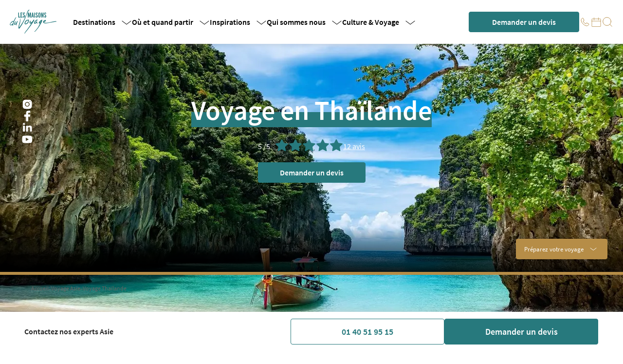

--- FILE ---
content_type: text/javascript; charset=utf-8
request_url: https://www.maisonsduvoyage.com/_nuxt/Cq1ULroC.js
body_size: 1094
content:
import{D as g,o as _}from"./D7-4kn76.js";import{k as v,a9 as k,u as r,l as n,D as c,J as t,M as o,a1 as I,Q as d,W as l,L as x,S as y,a4 as b,a5 as $,T as p}from"./ugaAMOZm.js";const m=a=>(b("data-v-78b0eb26"),a=a(),$(),a),B=m(()=>p("div",{class:"gradient"},null,-1)),S={key:1,class:"card-container"},T=m(()=>p("div",{class:"gradient"},null,-1)),z=v({__name:"MosaicCard",props:{image:{},height:{default:630},width:{default:310},fluid:{type:Boolean,default:!1},link:{default:void 0},priority:{type:Boolean,default:!1},hasSameTab:{type:Boolean,default:!1}},setup(a){k(e=>({"6fcdb88a":r(u),"42d5ceb7":r(h)}));const s=a,u=n(()=>s.fluid?"100%":`${s.width}px`),h=n(()=>`${s.height}px`);return(e,C)=>{const f=c("TwicPicture"),i=c("TwicImg"),w=g;return e.link?(t(),o(w,{key:0,href:e.link,target:e.hasSameTab?"":"_blank",class:"card-container"},{default:I(()=>[e.priority?(t(),o(f,{key:0,class:"card-image",src:e.image,alt:"Item Image",focus:"auto",sizes:`
        (max-width: 640px) 100vw,
        (max-width: 1024px) 50vw,
        ${e.width}px
      `,ratio:"2.2:1, @sm 3:1, @md 3:1, @lg 2:1",eager:""},null,8,["src","sizes"])):d("",!0),e.priority?d("",!0):(t(),o(i,{key:1,src:e.image,alt:"Item Image",class:"card-image",focus:"auto",sizes:`
        (max-width: 640px) 100vw,
        (max-width: 1024px) 50vw,
        ${e.width}px
      `,ratio:e.link.includes("inspiration-voyage/circuit-accompagne")?"3:1":"2.2:1"},null,8,["src","sizes","ratio"])),B,l(e.$slots,"default",{},void 0,!0)]),_:3},8,["href","target"])):(t(),x("div",S,[y(i,{src:e.image,alt:"Item Image",class:"card-image",focus:"auto",sizes:`
        (max-width: 640px) 100vw,
        (max-width: 1024px) 50vw,
        ${e.width}px
      `,ratio:"2.2:1"},null,8,["src","sizes"]),T,l(e.$slots,"default",{},void 0,!0)]))}}}),V=_(z,[["__scopeId","data-v-78b0eb26"]]);export{V as _};


--- FILE ---
content_type: text/javascript; charset=utf-8
request_url: https://www.maisonsduvoyage.com/_nuxt/DhWX9CLE.js
body_size: -489
content:
import{a as r}from"./ugaAMOZm.js";const p=e=>{const a=r(e),t=o=>{a.value=o,window.dataLayer||(window.dataLayer=[]),window.dataLayer.push({event:"setPageType",pageType:o})};return t(e),{pageType:a,setPageType:t}};export{p as u};


--- FILE ---
content_type: text/javascript; charset=utf-8
request_url: https://www.maisonsduvoyage.com/_nuxt/DMy4bN4j.js
body_size: 1160
content:
import{_ as v}from"./Cov4wmLj.js";import{az as b,U as g,m as j,o as w}from"./D7-4kn76.js";import{k as T,a9 as k,u as a,l as _,J as o,L as i,S as n,T as e,M as S,Q as r,aa as c,a4 as $,a5 as x}from"./ugaAMOZm.js";import{f as E}from"./z4Sll0nr.js";const h=s=>($("data-v-75b74ba6"),s=s(),x(),s),I={class:"wrapper"},V={class:"bottom-container"},B={class:"information-container"},C={class:"top-info"},N={key:0,class:"flex flex-row"},L={class:"days-nights-info"},M={key:0},A={key:1},D={class:"price-info"},P={class:"from-price-wrapper"},z=h(()=>e("span",{class:"from-price"},"à partir de",-1)),F={class:"price"},J=h(()=>e("div",{class:"discover-button"},"En découvrir +",-1)),Q=T({__name:"MosaicFavorite",props:{journey:{},width:{},height:{}},setup(s){k(t=>({b1dd95f8:a(f)}));const{journey:p,width:m}=s,y=_(()=>E(p.attributes.price??0)),f=_(()=>`${m}px`),u=`<div class="title">${p.attributes.title}</div>`;return(t,R)=>{const l=v,d=j;return o(),i("div",I,[n(l,{class:"favorite-title",text:u}),e("div",V,[e("div",B,[n(l,{class:"info-title",text:u}),e("div",C,[t.journey.attributes.generalTravelType?(o(),i("div",N,[t.journey.attributes.generalTravelType?(o(),S(d,{key:0,name:a(b)(t.journey.attributes.generalTravelType),class:"info-icon",stroke:"white",width:"20px",height:"20px"},null,8,["name"])):r("",!0),e("span",null,c(a(g)[t.journey.attributes.generalTravelType]),1)])):r("",!0)]),e("div",L,[t.journey.attributes.days&&t.journey.attributes.days>0?(o(),i("div",M,[n(d,{name:"day",class:"info-icon",stroke:"white",width:"20px",height:"20px"}),e("span",null,c(`${t.journey.attributes.days} ${t.journey.attributes.days>1?"jours":"jour"}`),1)])):r("",!0),t.journey.attributes.nights&&t.journey.attributes.nights>0?(o(),i("div",A,[n(d,{name:"night",class:"info-icon night-icon",stroke:"white",width:"16px",height:"16px"}),e("span",null,c(`${t.journey.attributes.nights} ${t.journey.attributes.nights>1?"nuits":"nuit"}`),1)])):r("",!0)]),e("div",D,[e("div",P,[z,e("div",F,c(a(y)),1)]),J])])])])}}}),H=w(Q,[["__scopeId","data-v-75b74ba6"]]);export{H as _};


--- FILE ---
content_type: text/javascript; charset=utf-8
request_url: https://www.maisonsduvoyage.com/_nuxt/CnUiVJ0Y.js
body_size: 3496
content:
import{_ as D}from"./n8KD0Spc.js";import{u as h,Q as Z,G as E,D as z,m as M,o as V}from"./D7-4kn76.js";import{C as $,_ as G}from"./B_pQGba_.js";import{R as L}from"./B1L8YLz6.js";import{R as f}from"./VhKtfXmX.js";import{k as U,a as j,l as P,J as c,L as v,M as d,u as e,Q as u,T as o,a1 as y,a2 as S,aa as m,S as p}from"./ugaAMOZm.js";import"./CYcWim7F.js";import"./B-dksMZM.js";import"./BBvJJvlH.js";import"./DDD3iOYA.js";const H={id:"ratings",class:"ratings"},J={class:"title-container"},q={class:"title"},Q=["innerHTML"],K={class:"arrows-container"},Y={class:"text-capitalize"},F={class:"items-center justify-center gap-2"},W={key:0,class:"sub-title"},X={class:"averages"},ee={class:"average"},te={class:"arrows-mobile"},ne={class:"items-center justify-center gap-2"},ae={class:"content"},oe={class:"text-capitalize"},se=U({__name:"SectionRatings",props:{title:{},count:{},average:{},ratings:{},geographicZoneSlug:{},countrySlug:{},countryName:{},isJourney:{type:Boolean},isSpecificPage:{type:Boolean}},setup(O){const a=O,t=j(null),s=P(()=>a.ratings.slice().sort((n,i)=>{const r=n.attributes.publicationTime?new Date(n.attributes.publicationTime).getTime():0;return(i.attributes.publicationTime?new Date(i.attributes.publicationTime).getTime():0)-r})),x=P(()=>h().name===f.PRODUCT||h().name===f.COUNTRY||h().name===f.CONTINENT||a.isSpecificPage);function R(n){const i=s==null?void 0:s.value.findIndex(r=>r.attributes.title===n.title);t.value&&(t.value.currentIndex=i)}const _=`/${a.geographicZoneSlug}/${a.countrySlug}/avis-voyage-${a.countrySlug}`;function w(n){var r;const i=n.split(" ");return i.length>1?`${i[0]} ${(r=i[1])==null?void 0:r.charAt(0)}.`:n}function A(){if(a.countrySlug){if(a.geographicZoneSlug==="asie"&&["chine","taiwan","mongolie","coree-du-nord"].includes(a.countrySlug))return"chine";if(a.geographicZoneSlug==="asie"&&["inde","sri-lanka","maldives","bhoutan","nepal"].includes(a.countrySlug))return"inde";if(a.geographicZoneSlug==="amerique"&&["canada","etats-unis","bahamas","jamaique"].includes(a.countrySlug))return"america-north"}return a.geographicZoneSlug??""}return(n,i)=>{var k,N,C,T;const r=D,g=z,b=G,B=M;return c(),v("section",H,[n.geographicZoneSlug?(c(),d(r,{key:0,src:e(Z)[A()],alt:"rating background continent",ratio:"none",class:"ratings-background",loading:"lazy"},null,8,["src"])):u("",!0),o("article",J,[o("header",q,[n.title?(c(),v("h2",{key:0,class:"text",innerHTML:e(E).sanitize(n.title)},null,8,Q)):u("",!0),o("div",K,[e(x)?(c(),d(g,{key:0,class:"text",href:_},{default:y(()=>[S(" Voir tous les avis "),o("span",Y,m(n.countryName),1)]),_:1})):u("",!0),o("div",F,[e(t)&&e(s)?(c(),d(b,{key:0,"can-move-left":e(t).currentIndex!==0,"can-move-right":e(t).currentIndex<e(s).length-e(t).slidesPerPage,onPrev:(k=e(t))==null?void 0:k.prevSlide,onNext:(N=e(t))==null?void 0:N.nextSlide},null,8,["can-move-left","can-move-right","onPrev","onNext"])):u("",!0)])])]),n.isJourney?u("",!0):(c(),v("div",W,[o("div",X,[p(B,{name:"star",stroke:"var(--color-gold)",width:"24px",height:"24px",fill:"none"}),o("div",ee,m(n.average)+"/5",1)]),p(g,{class:"text",href:_},{default:y(()=>[S("Sur la base de "+m(n.count)+" avis sur",1)]),_:1}),p(r,{src:"/images/trust-pilot.png",alt:"rating background continent",ratio:"none",class:"trust-pilot-pic h-[24px]",loading:"lazy"})])),o("div",te,[o("div",ne,[e(t)&&e(s)?(c(),d(b,{key:0,class:"md:flex","can-move-left":e(t).currentIndex!==0,"can-move-right":e(t).currentIndex<e(s).length-e(t).slidesPerPage,onPrev:(C=e(t))==null?void 0:C.prevSlide,onNext:(T=e(t))==null?void 0:T.nextSlide},null,8,["can-move-left","can-move-right","onPrev","onNext"])):u("",!0)])])]),o("section",ae,[p($,{ref_key:"carousel",ref:t,"slides-data":e(s).map(l=>{var I;return{title:l.attributes.title,author:w(l.attributes.author),content:l.attributes.content,rating:l.attributes.rating,date:l.attributes.publicationTime?new Date(l.attributes.publicationTime):"",isActive:l===e(s)[((I=e(t))==null?void 0:I.currentIndex)??0]}}),"slide-component":L,onOnSlideChange:R},null,8,["slides-data"])]),e(x)?(c(),d(g,{key:1,class:"rating-link flex md:hidden",href:_},{default:y(()=>[S(" Voir tous les avis "),o("span",oe,m(n.countryName),1)]),_:1})):u("",!0)])}}}),he=V(se,[["__scopeId","data-v-fcde2bea"]]);export{he as default};


--- FILE ---
content_type: text/javascript; charset=utf-8
request_url: https://www.maisonsduvoyage.com/_nuxt/7tND2_Mt.js
body_size: 252
content:
import{u as _,m as u,D as p,o as g}from"./D7-4kn76.js";import{k as h,J as t,L as r,T as e,U as x,V as y,S as l,a1 as f,a2 as k,aa as a,M as v,Q as V,R as B}from"./ugaAMOZm.js";const C={class:"content"},F={class:"menu"},N=h({__name:"FooterSecondary",setup(w){const s=[{name:"Contact",slug:"mailto:info@lesmaisonsduvoyage.com"}],n=`© ${new Date().getFullYear()} Les Maisons du Voyage`,m=_().name==="geographiczoneslug-countryslug-travelstyleslug-productid";return(L,M)=>{const c=u,i=p;return t(),r("footer",{class:B(["footer-secondary",{margin:m}])},[e("div",C,[e("div",F,[(t(),r(x,null,y(s,(o,d)=>l(i,{key:o.slug,class:"menu-link",to:o.slug},{default:f(()=>[k(a(o.name)+" ",1),d!==s.length-1?(t(),v(c,{key:0,name:"dot",class:"dot",height:"4px",width:"4px"})):V("",!0)]),_:2},1032,["to"])),64)),e("span",{class:"date-item"},a(n))]),e("span",{class:"date-item-mobile"},a(n))]),l(c,{class:"lmdv-logo",height:"49px",width:"100px",name:"lmdv-logo"})],2)}}}),z=g(N,[["__scopeId","data-v-adce85a5"]]);export{z as default};


--- FILE ---
content_type: text/javascript; charset=utf-8
request_url: https://www.maisonsduvoyage.com/_nuxt/DDD3iOYA.js
body_size: 117
content:
import{k as u,a9 as d,a as t,C as _,J as r,L as l,T as m,R as p,u as e,Q as c}from"./ugaAMOZm.js";import{K as f,o as h}from"./D7-4kn76.js";const k={class:"description"},v=["innerHTML"],L=u({__name:"ReadMoreDescription",props:{content:{},numberOfLines:{}},setup(C){d(a=>({"4f8a216a":a.numberOfLines}));const n=t(!1),o=t(!1),s=t(null);_(()=>{s.value&&(o.value=s.value.scrollHeight>s.value.clientHeight)});function i(){n.value=!n.value}return(a,g)=>(r(),l("div",k,[m("div",{ref_key:"element",ref:s,class:p(["content",{ellipsis:!e(n)}]),innerHTML:e(f)({content:a.content,expanded:!0,maxLength:1/0}).rendered},null,10,v),e(o)&&!e(n)?(r(),l("span",{key:0,class:"read-more",onClick:i}," Lire la suite ")):c("",!0),e(o)&&e(n)?(r(),l("span",{key:1,class:"read-more",onClick:i}," Lire moins ")):c("",!0)]))}}),w=h(L,[["__scopeId","data-v-d1f84564"]]);export{w as _};


--- FILE ---
content_type: text/javascript; charset=utf-8
request_url: https://www.maisonsduvoyage.com/_nuxt/BNxSKq3i.js
body_size: -285
content:
import{v as d,w as g,B as s}from"./D7-4kn76.js";async function S({filters:a={},populate:n,pagination:t,sort:i}={}){var e;const{find:o}=d(),l={...{image:{fields:["url","alternativeText"]},tags:{fields:["*"]},geographicZones:{fields:["name","slug"]},countries:{fields:["name","slug"]}},...n},u=new Date().toISOString().split("T")[0];a={...a,publicationDate:{$lte:u}};const c=t?{...t,withCount:!1}:{start:0,limit:10,withCount:!1},{data:p,pending:r}=await g(`${s.ARTICLES}-${JSON.stringify(a)}`,()=>o(s.ARTICLES,{populate:l,filters:a,pagination:c,sort:i}));return{articles:(e=p.value)==null?void 0:e.data,pending:r}}export{S as u};


--- FILE ---
content_type: text/javascript; charset=utf-8
request_url: https://www.maisonsduvoyage.com/_nuxt/CQTRZDoA.js
body_size: 702
content:
import{_ as b}from"./B7E4XOW_.js";import{k as h,a as C,J as t,L as l,T as r,S as i,u,y as d,a1 as _,U as p,V as v,M as y,R as f,aa as w,Q as g,ad as B}from"./ugaAMOZm.js";import{_ as U}from"./DbnJJsDy.js";import{o as N}from"./D7-4kn76.js";const x={class:"tabs"},I=["onClick"],L={key:0,class:"separator"},R={class:"tabs-mobile"},T=["onClick"],$=h({__name:"SectionInfoTabsSelector",props:{tabs:{},value:{}},emits:["update:value"],setup(z,{emit:V}){const m=V,o=C();return(a,s)=>{const c=b,S=B,k=U;return t(),l(p,null,[r("div",x,[i(c,{modelValue:u(o),"onUpdate:modelValue":s[0]||(s[0]=e=>d(o)?o.value=e:null),class:"arrow",which:"left"},null,8,["modelValue"]),i(k,{modelValue:u(o),"onUpdate:modelValue":s[1]||(s[1]=e=>d(o)?o.value=e:null),"slides-per-view":4,"active-index":1},{default:_(()=>[(t(!0),l(p,null,v(a.tabs,(e,n)=>(t(),y(S,{key:n,class:"swiper-slide"},{default:_(()=>[r("div",{class:f(["tab",{hovered:e===a.value}]),onClick:A=>m("update:value",e)},w(e),11,I),n<a.tabs.length-1?(t(),l("div",L)):g("",!0)]),_:2},1024))),128))]),_:1},8,["modelValue"]),i(c,{modelValue:u(o),"onUpdate:modelValue":s[2]||(s[2]=e=>d(o)?o.value=e:null),class:"arrow",which:"right"},null,8,["modelValue"])]),r("div",R,[(t(!0),l(p,null,v(a.tabs,e=>(t(),l("button",{key:e,class:f(["tab-mobile tab-button",{active:e===a.value,default:e!==a.value}]),onClick:n=>m("update:value",e)},w(e),11,T))),128))])],64)}}}),M=N($,[["__scopeId","data-v-f13dc7bc"]]);export{M as default};


--- FILE ---
content_type: text/javascript; charset=utf-8
request_url: https://www.maisonsduvoyage.com/_nuxt/ReXSS9pc.js
body_size: 30305
content:
function __vite__mapDeps(indexes) {
  if (!__vite__mapDeps.viteFileDeps) {
    __vite__mapDeps.viteFileDeps = ["./BYwiqTll.js","./D7-4kn76.js","./ugaAMOZm.js","./swiper-vue.Dsupw34d.css","./entry.BBsv9z_e.css","./DzhgZX5o.js","./Breadcrumb.BvHuIXMN.css","./7RVnQymJ.js","./1uMroEr-.js","./MarkdownWithoutRender.DUh5J4Mp.css","./BBvJJvlH.js","./Markdown.goQaD9hM.css","./Dkkvr81I.js","./SectionDescription.D8pV1Z_A.css","./BXaMsPGz.js","./CRmwuRg-.js","./BYAqlKVk.js","./FiltersDropdown.CskEKMjW.css","./CIsFlJmy.js","./GroupDropdown.Crk-SSf-.css","./kHNwTZG9.js","./DG2_EpC1.js","./ProductCardImageSlider.DCIs4E2E.css","./CoGB0P-G.js","./ShadowedString.DSl1m7_Z.css","./z4Sll0nr.js","./ProductCard.0QhNHxrD.css","./Dsrkc3zx.js","./mOEm5UR1.js","./EditoCard.CDEVqEPY.css","./BhQ-mDqJ.js","./SectionGridResults.Cr4IeLbQ.css","./BZUB-P64.js","./D3qDirby.js","./FiltersCheckbox.DZTLF6Re.css","./3trMP3xG.js","./FiltersModal.CNj15za1.css","./MapCountryCircuit.D2dKh1a0.css","./DuCNep9o.js","./DMy4bN4j.js","./Cov4wmLj.js","./ShadowedText.CvkFL2to.css","./MosaicFavorite.B_PpP9eE.css","./Cq1ULroC.js","./MosaicCard.DaHCpYP4.css","./DbnJJsDy.js","./SwiperWrapper.BsIYBa8d.css","./MosaicGridFeatured.DnMHFudd.css","./CZ5kS82H.js","./SectionExpertPortrait.Cwc6mjB6.css","./CnUiVJ0Y.js","./n8KD0Spc.js","./B_pQGba_.js","./CYcWim7F.js","./B-dksMZM.js","./Carousel.Cqbm6ItL.css","./B1L8YLz6.js","./DDD3iOYA.js","./ReadMoreDescription.ChHmfxbM.css","./RatingCard.F3U5YeoP.css","./VhKtfXmX.js","./SectionRatings.BoRqG5qg.css","./CQTRZDoA.js","./B7E4XOW_.js","./SwiperArrows.Cr3eC-MX.css","./SectionInfoTabsSelector.D6ObCJj5.css","./DsFyCYNh.js","./DU71ZZt8.js","./SectionInfoTabsWeather.CW0g5xfB.css","./SectionInfoTabsCountryWhereToGo.CiNMfrT_.css","./4NWJq_Yg.js","./Dcg6ArvY.js","./SectionInfoTabsFlight.BMkE9len.css","./SectionInfoTabsCountryFormalities.Bz3eL1dQ.css","./CK3m0C4h.js","./vG8Etafy.js","./SectionInfoTabsReasons.CPbeac4f.css","./SectionInfoTabsCountryWhatToSee.BRO_DfGv.css","./CGWJ0cna.js","./ClJb7G3Q.js","./SectionInfoTabsCards.B7SWxjHW.css","./SectionInfoTabsCountryInfos.TUZ1wrAy.css","./DD4I6tsX.js","./BwK-HEPr.js","./SectionInfoTabsCountryCulture.DKBvMk2A.css","./fhxDis1S.js","./SectionSliderProductSuggestionsFilter.DHzH49cc.css","./Bee5C-3R.js","./B6XMVJoA.js","./SliderSectionSwiperWrapper.eikWOCtu.css","./SectionEventsSlider.CsvDqM1O.css","./FieT3BDk.js","./C43EGXL6.js","./SwiperMobile.C9NWkTW_.css","./SectionRSEBanner.CQPQ3VIc.css"]
  }
  return indexes.map((i) => __vite__mapDeps.viteFileDeps[i])
}
import{a as pr,s as da,h as F,u as gr,F as dr,b as br,n as ba,C as k,p as yr,i as ya,j as _a,k as fa,r as h,t as va,G as _r,_ as g,o as fr}from"./D7-4kn76.js";import{t as vr,_ as hr,a as Sr}from"./CoqV-Chn.js";import{k as Tr,C as ha,b as Sa,a0 as B,l as et,a as Z,n as Ta,j as xr,u as t,J as c,L as at,S as _,M as y,Q as m,U as Pr,T as U,y as wr,a1 as rt,ab as st,ac as it,a3 as d}from"./ugaAMOZm.js";import{_ as Cr}from"./C1EEJK31.js";import{_ as Dr}from"./D9T3KGaT.js";import{_ as $r}from"./Cw-GlDBb.js";import{u as kr}from"./Bhd2rSno.js";import{u as Ar}from"./DhWX9CLE.js";import{u as zr}from"./D0vgK_Gt.js";import{u as Lr}from"./sT3Xw2id.js";import{u as Or}from"./DWbiFyqw.js";import{u as xa}from"./O_A4i5WH.js";import{u as Hr}from"./BSIfKjXU.js";import{u as Ir}from"./BY46ERED.js";import{u as Er}from"./BNxSKq3i.js";import{u as Mr}from"./gOdqbBlr.js";import{u as Rr}from"./Bl_J6BTG.js";import{u as Fr,n as jr}from"./DElwrQrV.js";import{u as Vr}from"./CucOmX_J.js";import{u as qr}from"./C4gsu5jh.js";import{u as Nr}from"./BhQ-mDqJ.js";import{r as Gr}from"./C8U3ujdp.js";import{u as Jr}from"./BRhiAZZX.js";import{g as Kr}from"./Dkkvr81I.js";import{m as Br}from"./DaAFuuVR.js";import"./SxLgzX47.js";import"./Cov4wmLj.js";import"./Ck8OqzBv.js";import"./CYcWim7F.js";import"./B-dksMZM.js";import"./QjLtSYSc.js";import"./D7TshmoT.js";import"./D_3MBQpA.js";import"./CuR8uf_F.js";const Zr=d(()=>g(()=>import("./BYwiqTll.js"),__vite__mapDeps([0,1,2,3,4,5,6]),import.meta.url).then(s=>s.default||s)),Ur=d(()=>g(()=>import("./7RVnQymJ.js"),__vite__mapDeps([7,1,2,3,4,8,9,10,11,12,13]),import.meta.url).then(s=>s.default||s)),Qr=d(()=>g(()=>import("./BXaMsPGz.js"),__vite__mapDeps([14,1,2,3,4,15,16,17,18,19,20,21,22,23,24,25,26,27,28,12,29,30,31,32,33,34,35,36,37]),import.meta.url).then(s=>s.default||s)),Wr=d(()=>g(()=>import("./DuCNep9o.js"),__vite__mapDeps([38,39,40,1,2,3,4,41,25,42,43,44,12,45,46,47]),import.meta.url).then(s=>s.default||s)),Yr=d(()=>g(()=>import("./CZ5kS82H.js"),__vite__mapDeps([48,1,2,3,4,12,49]),import.meta.url).then(s=>s.default||s)),Xr=d(()=>g(()=>import("./CnUiVJ0Y.js"),__vite__mapDeps([50,51,1,2,3,4,52,53,54,55,56,10,11,57,58,59,60,61]),import.meta.url).then(s=>s.default||s)),ts=d(()=>g(()=>import("./D7-4kn76.js").then(s=>s.a_),__vite__mapDeps([1,2,3,4]),import.meta.url).then(s=>s.default||s)),es=d(()=>g(()=>import("./CQTRZDoA.js"),__vite__mapDeps([62,63,1,2,3,4,64,45,46,65]),import.meta.url).then(s=>s.default||s)),as=d(()=>g(()=>import("./DsFyCYNh.js"),__vite__mapDeps([66,67,1,2,3,4,68,10,11,69]),import.meta.url).then(s=>s.default||s)),rs=d(()=>g(()=>import("./4NWJq_Yg.js"),__vite__mapDeps([70,1,2,3,4,71,72,10,11,73]),import.meta.url).then(s=>s.default||s)),ss=d(()=>g(()=>import("./CK3m0C4h.js"),__vite__mapDeps([74,1,2,3,4,10,11,75,76,77]),import.meta.url).then(s=>s.default||s)),is=d(()=>g(()=>import("./CGWJ0cna.js"),__vite__mapDeps([78,79,1,2,3,4,10,11,23,24,80,81]),import.meta.url).then(s=>s.default||s)),os=d(()=>g(()=>import("./DD4I6tsX.js"),__vite__mapDeps([82,79,1,2,3,4,10,11,23,24,80,83,84]),import.meta.url).then(s=>s.default||s)),ls=d(()=>g(()=>import("./fhxDis1S.js"),__vite__mapDeps([85,51,1,2,3,4,52,53,54,55,16,17,20,21,22,23,24,25,26,86]),import.meta.url).then(s=>s.default||s)),us=d(()=>g(()=>import("./Bee5C-3R.js"),__vite__mapDeps([87,1,2,3,4,40,41,88,63,64,45,46,89,28,12,90]),import.meta.url).then(s=>s.default||s)),ns=d(()=>g(()=>import("./FieT3BDk.js"),__vite__mapDeps([91,1,2,3,4,92,63,64,45,46,93,94]),import.meta.url).then(s=>s.default||s)),cs={key:0,class:"country-block flex flex-col"},ms={key:3,class:"mb-[24px] flex w-full justify-center md:hidden"},ps={class:"flex items-center justify-center md:mb-[40px]"},gs=["innerHTML"],ds={class:"justify-center md:pb-[40px]"},bs={id:"seo-content",class:"justify-center"},ys=Tr({__name:"index",async setup(s){var vt,ht,St,Tt,xt,Pt,wt,Ct,Dt,$t,kt,At,zt,Lt,Ot,Ht,It,Et,Mt,Rt,Ft,jt,Vt,qt,Nt,Gt,Jt,Kt,Bt,Zt,Ut,Qt;let p,S;const Pa=pr(),{getPeriodsAsFilters:wa}=da(Pa),ot=kr();ha(()=>{if(ot.isShowMainHeader===!1&&ot.setIsShowMainHeader(!0),Ar("catalog/category/view"),F("setCategoryName","categoryName",e==null?void 0:e.attributes.title),F("setPays","pays",e==null?void 0:e.attributes.title),F("setPageCategory","pageCategory","destination"),F("setLevel1","level1",u),F("setLevel2","level2",e==null?void 0:e.attributes.title),I.value&&I.value.length>0){const i=I.value.map((l,C)=>{var D;return{item_id:l.id,item_name:l.name,price:l.price,item_category:((D=l.typeCategories)==null?void 0:D.name)||(e==null?void 0:e.attributes.title),item_brand:"Voyage",item_list_name:`${e==null?void 0:e.attributes.title} journeys`,item_list_id:e==null?void 0:e.id,index:C+1,quantity:1}});window.dataLayer=window.dataLayer??[],window.dataLayer.push({event:"view_item_list",ecommerce:{items:i}})}const a=sessionStorage.getItem(`selectedFilters_${T.path}`);if(a){const i=JSON.parse(a);R(i)}else R(H.value);const r=J.value;r&&ft(r)});const T=gr();dr((a,r,i)=>{R(H.value),r.params.geographiczoneslug!==a.params.geographiczoneslug&&r.params.countryslug!==a.params.countryslug&&lt(),i()});function lt(){Object.keys(sessionStorage).forEach(a=>{a.startsWith("selectedFilters_")&&sessionStorage.removeItem(a)})}Sa(()=>T.fullPath,()=>{R(H.value)});const u=String(T.params.geographiczoneslug),b=String(T.params.countryslug),{category:e}=([p,S]=B(()=>zr({filters:{urlKey:b,categoryMdvAttribute:"country"},populate:{bestPeriods:!0,netlinking:!0,travelCultures:{populate:{strates:!0,image:{fields:["url","alternativeText"]}}},whenToGos:{populate:{fields:["eventsCalendar"]}},journeys:{fields:["price","days"],filters:{enabled:!0,generalTravelType:{$ne:"extension"},hotelPublishOnSite:!0}},menu:!0,introductionSection:!0,relatedCategories:{populate:{image:{fields:["url"]},parent:{populate:{image:{fields:["url"]}}}},fields:["title","urlPath","mdvDstArticle","categoryMdvAttribute"]},image:{fields:["url"]},fields:["title","mdvDstMapsShortname","minRecommendedPrice","maxRecommendedPrice","averageFlightTime","jetlag","visa","travelStyleSeo","travelCultureSeo","travelStyleSeoValidated","faqSeo","verbatim","mdvDstArticle2","updatedAt"],travelCultureSeo:!0,whereToGoSeo:{populate:{list:!0}},reasonsToGoSeo:{populate:{list:!0}},faqSeo:{populate:{list:!0}},parent:{populate:{image:{fields:["url"]}}},expert:{fields:["firstName","experience","expertise","lastName","description","goodPlans","isFemale","phone","slug","speech","updatedAt"],populate:{image:{fields:["url"]},countries:{fields:["name","slug"]},favoritesSection:{populate:{category:{fields:["title","urlKey"]},favorites:{fields:["title","description"]}}},geographicZones:{fields:["name","slug"]}}}}})),p=await p,S(),p),Ca=((vt=e==null?void 0:e.attributes.journeys)==null?void 0:vt.data.map(a=>a.attributes.price).filter(a=>a!==void 0))??[],Da=((ht=e==null?void 0:e.attributes.journeys)==null?void 0:ht.data.map(a=>a.attributes.days).filter(a=>a!==void 0))??[],$a=((xt=(Tt=(St=e==null?void 0:e.attributes.parent)==null?void 0:St.data.attributes.image)==null?void 0:Tt.data)==null?void 0:xt.attributes.url)??"",ka=(e==null?void 0:e.attributes.mdvDstArticle)+" "+(e==null?void 0:e.attributes.title),Aa=e!=null&&e.attributes.mdvDstArticle2&&(e!=null&&e.attributes.urlKey.includes("ile"))?`Voyage ${e==null?void 0:e.attributes.mdvDstArticle} ${e==null?void 0:e.attributes.mdvDstArticle2}${e==null?void 0:e.attributes.title}`:`Voyage ${e==null?void 0:e.attributes.mdvDstArticle} ${e==null?void 0:e.attributes.title}`,za=e!=null&&e.attributes.mdvDstArticle?Aa:`Voyage ${e==null?void 0:e.attributes.title}`,ut=(Ct=(wt=(Pt=e==null?void 0:e.attributes)==null?void 0:Pt.travelCultures)==null?void 0:wt.data)==null?void 0:Ct.find(a=>a.attributes.type==="citiesAndSteps"),j=(kt=($t=(Dt=e==null?void 0:e.attributes)==null?void 0:Dt.whenToGos)==null?void 0:$t.data)==null?void 0:kt[0],{getSocials:La,getResponsabilities:nt,getEventsSection:ct}=da(br()),[{typeCategoriesFilters:Oa,wishCategoriesFilters:Ha,stopoverTownCategories:Ia},{country:o},{categories:Q},{categories:A},{geographicZone:f},{expert:Ea},{articles:mt},{events:z},{moreInfoSection:pt}]=([p,S]=B(()=>Promise.all([Lr(e),Or({filters:{iso:e==null?void 0:e.attributes.mdvDstMapsShortname},populate:{images:{fields:["url"]},geographicZones:{fields:["name","slug"]},usefulInformation:{fields:["title","slug"],populate:{strates:!0,image:{fields:["url"]}}},featuredJourneys:{fields:["title","images","generalTravelType","days","nights","price","slug","imageSlugs"]},formality:{fields:["title","slug"],populate:{image:{fields:["url"]},strates:!0}},marketingPush:{fields:["title","logo","subtitle","CTA","image","geoZone"],populate:{logo:{fields:["url"]},CTA:{fields:["label","url"]},image:{fields:["url"]},geoZone:{fields:["name","slug"]}}}}}),xa({filters:{parent:{id:e==null?void 0:e.id},categoryMdvAttribute:["type","wish"],urlKey:{$not:"modules-et-excursions"}},populate:{image:{fields:["url"]},parent:{populate:{image:{fields:["url","alternativeText"]}}},journeys:{fields:["id","slug","generalTravelType"]}},fields:["title","urlPath"],pagination:{limit:100,start:0,withCount:!1}}),xa({filters:{parent:{urlPath:vr(T.path)},categoryMdvAttribute:["type","stopover-town"],urlKey:{$not:"modules-et-excursions"}},populate:{journeys:{fields:["id","slug","generalTravelType"],filters:{enabled:!0,hotelPublishOnSite:!0,generalTravelType:{$ne:"extension"}}}},fields:["title","mdvDstLatitude","mdvDstLongitude","categoryMdvAttribute","urlPath","urlKey"],pagination:{limit:100,start:0,withCount:!1}}),Hr({filters:{slug:u}}),Ir({filters:{countries:{iso:e==null?void 0:e.attributes.mdvDstMapsShortname}},fields:["updatedAt"],populate:{favoritesSection:{populate:{category:{fields:["title","urlKey"]},favorites:{fields:["title","description"]}}}}}),Er({filters:{geographicZones:{slug:u},countries:{slug:b},tags:{slug:"experts"}},sort:"publicationDate:desc",pagination:{start:0,limit:2}}),Mr({geographicZoneSlug:u,countrySlug:b}),Rr()])),p=await p,S(),p),O=o!=null&&o.attributes.slug?((zt=(At=([p,S]=B(()=>Fr({filters:{$and:[{$or:[{reviewTags:{value:{$contains:o==null?void 0:o.attributes.name,$ne:"NOGO"}}},{reviewTags:{value:{$contains:jr((o==null?void 0:o.attributes.name)||""),$ne:"NOGO"}}}]},{publicationTime:{$gt:"2021-12-31T23:59:59"}}]},pagination:{start:0,limit:100},sort:["publicationTime:DESC"]})),p=await p,S(),p))==null?void 0:At.reviews)==null?void 0:zt.filter(a=>{var r,i;return!((i=(r=a.attributes.reviewTags)==null?void 0:r.data)!=null&&i.some(l=>l.attributes.value==="NOGO"))}))??[]:[],gt=Kr({geographicZoneSlug:u,countrySlugs:[b]}),W=e==null?void 0:e.attributes.introductionSection,P=((Lt=e==null?void 0:e.attributes.expert)==null?void 0:Lt.data)??Ea,Y=Q==null?void 0:Q.filter(a=>{var r,i;return(((i=(r=a.attributes.journeys)==null?void 0:r.data)==null?void 0:i.length)??0)>0}),dt=A==null?void 0:A.filter(a=>{var r,i;return a.attributes.categoryMdvAttribute==="type"&&(((i=(r=a.attributes.journeys)==null?void 0:r.data)==null?void 0:i.length)??0)>0}).sort((a,r)=>{var i,l,C,D;return(((l=(i=r.attributes.journeys)==null?void 0:i.data)==null?void 0:l.length)??0)-(((D=(C=a.attributes.journeys)==null?void 0:C.data)==null?void 0:D.length)??0)}),X=A==null?void 0:A.filter(a=>{var r,i;return a.attributes.categoryMdvAttribute==="stopover-town"&&a.attributes.mdvDstLatitude!==null&&a.attributes.mdvDstLongitude!==null&&((r=a.attributes.journeys)==null?void 0:r.data)&&a.attributes.journeys.data.length>0&&((i=a.attributes.journeys)==null?void 0:i.data.filter(l=>l.attributes.slug!==null))}),V=et(()=>{const a={label:"Tous",value:"default"};return dt?[a,...dt.map(r=>({label:r.attributes.title,value:r.attributes.urlPath??"",slug:r.attributes.urlKey??""}))]:[a]}),q=(Ot=e==null?void 0:e.attributes.menu)==null?void 0:Ot.map(a=>({title:a.title??"",link:a.link??""}));!e||!e.attributes.isActive?ba("/",{redirectCode:301,replace:!0}):(b!==e.attributes.urlKey||u!==((Ht=e==null?void 0:e.attributes.parent)==null?void 0:Ht.data.attributes.urlKey))&&ba(`/${(It=e==null?void 0:e.attributes.parent)==null?void 0:It.data.attributes.urlKey}/${e==null?void 0:e.attributes.urlKey}`,{redirectCode:301,replace:!0});const bt=et(()=>({destinations:[{identifier:"country",text:e==null?void 0:e.attributes.title,value:{type:"country",slug:e==null?void 0:e.attributes.urlKey,name:e==null?void 0:e.attributes.title,code:e==null?void 0:e.attributes.mdvDstMapsShortname},isDisabled:!0}],seasons:[],typeCategories:[],wishCategories:[],categories:[],budgets:[],durations:[],stopoverTownCategories:[]}));function Ma(a){a&&(N(bt.value),G.value={start:0,limit:12,withCount:!0},va("description"))}const{onPageChange:Ra,isModalOpened:Fa,handleToggleModal:ja,handleSetFilters:N,handleResetFilters:yt,handleDeleteFilter:Va,handleToggleShowMobileMap:qa,filters:Na,filtersObject:H,isLoadingResults:Ga,isLoadingPagination:Ja,resultsProductModel:I,resultsResponse:_t,updateSort:Ka,pagination:G}=([p,S]=B(()=>Vr(bt,!0)),p=await p,S(),p),Ba=et(()=>(X==null?void 0:X.map(a=>{var r;return{journeyIds:((r=a.attributes.journeys)==null?void 0:r.data.filter(i=>i.attributes.generalTravelType!=="extension").map(i=>i.id))??[],location:{id:`${a.id}`,lat:Number(a.attributes.mdvDstLatitude??""),lng:Number(a.attributes.mdvDstLongitude??""),name:a.attributes.title},slug:a.attributes.urlKey??"",path:a.attributes.urlPath??""}}))??[]);function Za(a,r){N({...H.value,stopoverTownCategories:[{identifier:"stopoverTownCategories",text:a,strategy:"urlPath",value:r}]})}const v=Z(k[0]),J=Z(V.value[0]),K=Z([]),E=Z(!1);let L=null;const ft=async a=>{if(!E.value){E.value=!0;try{const r=(a==null?void 0:a.value)!=="default"?a==null?void 0:a.value:V.value.map(l=>String(l.value)).slice(1);if((r==null?void 0:r.length)===0||!a){K.value=[];return}await Ta();const{journeys:i}=await qr({pagination:{start:0,limit:10},fields:["slug","title","locations","price","nights","days","imageSlugs","label","path","generalTravelType"],populate:{categories:{fields:["title","urlPath","categoryMdvAttribute"]}},filters:{categories:{urlPath:r}},sort:["categoriesPosition:asc"]});K.value=await new Promise(l=>{setTimeout(()=>{l((i==null?void 0:i.map(yr))??[])},0)})}catch{K.value=[]}finally{E.value=!1}}};xr(()=>{L&&(clearTimeout(L),L=null),E.value=!1}),Sa([J],a=>{const r=a[0];r&&(L&&clearTimeout(L),L=setTimeout(()=>{ft(r)},300))});const M=P?(Et=P.attributes.countries)==null?void 0:Et.data.find(a=>["canada","jamaique","bahamas","etats-unis"].includes(a.attributes.slug)):void 0,Ua=u==="amerique"&&M?"Amérique du Nord":u==="amerique"&&!M?"Amérique Latine":(Rt=(Mt=M==null?void 0:M.attributes.geographicZones)==null?void 0:Mt.data[0])==null?void 0:Rt.attributes.name,Qa=pt?pt.map(a=>{var r;return{description:a.description,imageUrl:a.image.data.attributes.url,slug:((r=a.CTA)==null?void 0:r.url)??"",title:a.title,subtitle:"",continent:u,imageAlt:a.image.data.attributes.alternativeText}}):[],w=Nr();ha(async()=>{var r,i;await Ta();const a=!((r=w.productPath)!=null&&r.includes("quand-partir-"))&&!((i=w.productPath)!=null&&i.includes("carnet-pratique"))?w.productPath:"";w.currentPageType&&(a!=null&&a.includes(T.path))&&setTimeout(()=>{const l=document.getElementById(w.lastClickedId??"description");l&&(l.scrollIntoView({behavior:"smooth",block:"center"}),w.savePageType(""),w.saveProductPath(""))},300)});function R(a){N(a),G.value={start:0,limit:12,withCount:!0},sessionStorage.setItem(`selectedFilters_${T.path}`,JSON.stringify(a))}return ya({title:`Voyage ${(Ft=e==null?void 0:e.attributes)==null?void 0:Ft.title}, circuits & voyages sur mesure`,meta:[{hid:"og:title",property:"og:title",content:`Voyage ${(jt=e==null?void 0:e.attributes)==null?void 0:jt.title}, circuits & voyages sur mesure`},{hid:"description",name:"description",content:`${((Vt=e==null?void 0:e.attributes)==null?void 0:Vt.metaDescription)??`Envie de ${(qt=e==null?void 0:e.attributes)==null?void 0:qt.title} ${(Nt=e==null?void 0:e.attributes)==null?void 0:Nt.mdvDstArticle} ${(Gt=f==null?void 0:f.attributes)==null?void 0:Gt.name}? Découvrez la sélection des Maisons du Voyage ou contactez-nous pour un voyage sur mesure.`}`},{hid:"og:description",property:"og:description",content:`${((Jt=e==null?void 0:e.attributes)==null?void 0:Jt.metaDescription)??`Envie de ${(Kt=e==null?void 0:e.attributes)==null?void 0:Kt.title} ${(Bt=e==null?void 0:e.attributes)==null?void 0:Bt.mdvDstArticle} ${(Zt=f==null?void 0:f.attributes)==null?void 0:Zt.name}? Découvrez la sélection des Maisons du Voyage ou contactez-nous pour un voyage sur mesure.`}`},{hid:"og:url",property:"og:url",content:`${_a().public.site.url}${T.fullPath}`},{hid:"og:image",property:"og:image",content:`${_a().public.strapiMediaUrl}${(Qt=(Ut=e==null?void 0:e.attributes.image)==null?void 0:Ut.data)==null?void 0:Qt.attributes.url}`},{hid:"robots",name:"robots",content:"index, follow"}]}),e!=null&&e.attributes.faqSeo&&ya({script:[{type:"application/ld+json",innerHTML:JSON.stringify({"@context":"https://schema.org","@type":"FAQPage",mainEntity:e==null?void 0:e.attributes.faqSeo.list.map(a=>({"@type":"Question",name:a.name,acceptedAnswer:{"@type":"Answer",text:Gr(a.content)}}))})}]}),(a,r)=>{var Yt,Xt,te,ee,ae,re,se,ie,oe,le,ue,ne,ce,me,pe,ge,de,be,ye,_e,fe,ve,he,Se,Te,xe,Pe,we,Ce,De,$e,ke;const i=hr,l=Zr,C=Ur,D=Qr,Wa=Wr,Ya=Sr,Xa=Yr,tr=Xr,er=ts,ar=es,rr=as,sr=rs,ir=ss,or=is,lr=os,tt=Cr,ur=ls,nr=us,Wt=Dr,cr=$r,mr=ns;return t(o)?(c(),at("div",cs,[_(i,{title:t(za),"img-country":((ee=(te=(Xt=(Yt=t(e))==null?void 0:Yt.attributes.image)==null?void 0:Xt.data)==null?void 0:te.attributes)==null?void 0:ee.url)??t($a),"travel-count":((ae=t(_t))==null?void 0:ae.meta.pagination.total)??0,socials:t(La),menu:t(q),ratings:t(O)??[],class:"heading-block"},null,8,["title","img-country","travel-count","socials","menu","ratings"]),_(l,{id:"breadcrumb-block",parts:(se=(re=t(e))==null?void 0:re.attributes.parent)!=null&&se.data.attributes.title&&((ie=t(e))!=null&&ie.attributes.title)?("useBreadcrumb"in a?a.useBreadcrumb:t(Jr))([t(fa)((le=(oe=t(e))==null?void 0:oe.attributes.parent)==null?void 0:le.data.attributes.title,"Voyage"),t(fa)((ue=t(e))==null?void 0:ue.attributes.title,"Voyage")]):[]},null,8,["parts"]),t(W)?(c(),y(C,{key:0,id:"description",class:"my-[24px] md:my-[40px]",title:("replaceHighlightHtml"in a?a.replaceHighlightHtml:t(h))(t(W).title??""),description:("replaceHighlightHtml"in a?a.replaceHighlightHtml:t(h))(t(W).description??""),"geographic-zone-slug":t(u),"country-slugs":[t(b)],"geographic-zone":t(f),expert:t(P),"destination-name":(ne=t(e))==null?void 0:ne.attributes.title,"last-date-update":(ce=t(e))==null?void 0:ce.attributes.updatedAt,onHandleVerify:r[0]||(r[0]=n=>t(va)("breadcrumb-block"))},null,8,["title","description","geographic-zone-slug","country-slugs","geographic-zone","expert","destination-name","last-date-update"])):m("",!0),t(I)?(c(),y(D,{key:1,class:"md:mb-[40px]","is-loading":t(Ga),"is-loading-pagination":t(Ja),"filters-prop":t(Na)??[],results:t(I),"category-locations":t(Ba),country:t(o),"fetched-filter-data":{stopoverTownCategories:t(Ia),seasons:t(wa)??[],typeCategories:t(Oa)??[],wishCategories:t(Ha)??[]},"is-modal-opened":t(Fa),"filters-object":t(H),"is-show-mobile-map":!1,"total-result-length":((me=t(_t))==null?void 0:me.meta.pagination.total)??0,pagination:t(G),"average-budget":(pe=t(e))!=null&&pe.attributes.minRecommendedPrice&&((ge=t(e))!=null&&ge.attributes.maxRecommendedPrice)?{min:(de=t(e))==null?void 0:de.attributes.minRecommendedPrice,max:(be=t(e))==null?void 0:be.attributes.maxRecommendedPrice}:void 0,"price-array":t(Ca),"days-array":t(Da),onOnDelete:t(Va),onToggleModal:t(ja),onOnReset:r[1]||(r[1]=()=>{t(yt)(),lt()}),onToggleShowMobileMap:t(qa),onOnPageChange:t(Ra),onOnOrdering:t(Ka),onResetFilters:r[2]||(r[2]=n=>t(yt)()),onSetFilters:r[3]||(r[3]=n=>{t(N)(n),G.value={start:0,limit:12,withCount:!0}}),onOnMarkerClick:Za,onOnResetResults:Ma,onApplyFilters:R},null,8,["is-loading","is-loading-pagination","filters-prop","results","category-locations","country","fetched-filter-data","is-modal-opened","filters-object","total-result-length","pagination","average-budget","price-array","days-array","onOnDelete","onToggleModal","onToggleShowMobileMap","onOnPageChange","onOnOrdering"])):m("",!0),(t(o).attributes.marketingPush?t(o).attributes.featuredJourneys.data.length>6:t(o).attributes.featuredJourneys.data.length>7)?(c(),at(Pr,{key:2},[_(C,{class:"mb-[16px] md:mb-[22px]",title:("replaceHighlightHtml"in a?a.replaceHighlightHtml:t(h))("Nos coups **de cœur**"),description:"","geographic-zone-slug":t(u),"country-slugs":[t(b)],"is-fluid":""},null,8,["title","geographic-zone-slug","country-slugs"]),t(e)?(c(),y(Wa,{key:0,class:"mb-[24px] md:mb-[40px]",journeys:t(o).attributes.featuredJourneys.data,destination:t(e),"geographic-zone-slug":t(u),"country-slugs":[t(b)],"marketing-push":t(o).attributes.marketingPush},null,8,["journeys","destination","geographic-zone-slug","country-slugs","marketing-push"])):m("",!0)],64)):m("",!0),t(q)&&t(q).length>0?(c(),at("div",ms,[_(Ya,{title:"Préparez votre voyage",options:t(q),variant:"outline"},null,8,["options"])])):m("",!0),t(f)&&t(P)?(c(),y(Xa,{key:4,class:"mb-[24px] md:mb-[40px]","geographic-zone":t(f),"country-slugs":[t(b)],expert:t(P),"current-destination":t(e),"expert-desti-quote":(ye=t(e))==null?void 0:ye.attributes.verbatim,"expertise-zone":t(Ua)},null,8,["geographic-zone","country-slugs","expert","current-destination","expert-desti-quote","expertise-zone"])):m("",!0),t(O)&&t(O).length>4?(c(),y(tr,{key:5,class:"block-ratings-component",title:("replaceHighlightHtml"in a?a.replaceHighlightHtml:t(h))(" Ils ont aimé voyager **avec nous**"),average:5,"geographic-zone-slug":t(u),"country-slug":(_e=t(o))==null?void 0:_e.attributes.slug,"country-name":(fe=t(o))==null?void 0:fe.attributes.name,ratings:t(O).slice(0,5)??[],count:t(O).length??0,"is-journey":!0},null,8,["title","geographic-zone-slug","country-slug","country-name","ratings","count"])):m("",!0),U("div",ps,[t(gt)?(c(),y(er,{key:0,class:"mr-[12px] h-[40px] w-[40px] sm:h-[52px] sm:w-[52px]",name:t(gt)},null,8,["name"])):m("",!0),U("h2",{class:"title",innerHTML:t(_r).sanitize(("replaceHighlightHtml"in a?a.replaceHighlightHtml:t(h))(`Les clés pour bien préparer votre voyage **${(ve=t(e))==null?void 0:ve.attributes.mdvDstArticle} ${(he=t(e))==null?void 0:he.attributes.title}**`))},null,8,gs)]),U("div",ds,[t(v)?(c(),y(ar,{key:0,value:t(v),"onUpdate:value":r[4]||(r[4]=n=>wr(v)?v.value=n:null),tabs:t(k)},null,8,["value","tabs"])):m("",!0)]),_(tt,null,{default:rt(()=>{var n,x,$,Ae,ze,Le,Oe,He,Ie,Ee,Me,Re,Fe,je,Ve,qe,Ne,Ge,Je,Ke,Be,Ze,Ue,Qe,We,Ye,Xe,ta,ea,aa,ra,sa,ia,oa,la,ua,na,ca,ma,pa,ga;return[U("div",bs,[st(_(rr,{"country-name":ka,"best-periods":((n=t(e))==null?void 0:n.attributes.bestPeriods)??[],"holidays-and-festivals":((x=t(j))==null?void 0:x.attributes.eventsCalendar)??"","when-to-go":t(j),"when-to-go-link":t(j)?`/${t(u)}/${t(b)}/${($=t(j))==null?void 0:$.attributes.slug}`:void 0},null,8,["best-periods","holidays-and-festivals","when-to-go","when-to-go-link"]),[[it,t(v)===t(k)[0]]]),st(_(sr,{"country-name":t(o).attributes.name,"average-flight-time":(Ae=t(e))==null?void 0:Ae.attributes.averageFlightTime,jetlag:(ze=t(e))==null?void 0:ze.attributes.jetlag,visa:(Le=t(e))==null?void 0:Le.attributes.visa,title:(He=(Oe=t(o).attributes.formality)==null?void 0:Oe.data)==null?void 0:He.attributes.title,formalities:(Me=(Ee=(Ie=t(o).attributes.formality)==null?void 0:Ie.data)==null?void 0:Ee.attributes.strates[0])==null?void 0:Me.texte,link:(Fe=(Re=t(o).attributes.formality)==null?void 0:Re.data)!=null&&Fe.attributes.slug?`/${(qe=(Ve=(je=t(o))==null?void 0:je.attributes.geographicZones)==null?void 0:Ve.data[0])==null?void 0:qe.attributes.slug}/${(Ne=t(o))==null?void 0:Ne.attributes.slug}/carnet-pratique/${(Je=(Ge=t(o).attributes.formality)==null?void 0:Ge.data)==null?void 0:Je.attributes.slug}`:void 0},null,8,["country-name","average-flight-time","jetlag","visa","title","formalities","link"]),[[it,t(v)===t(k)[1]]]),st(_(ir,{"country-name":t(o).attributes.name,"country-article":(Ke=t(e))==null?void 0:Ke.attributes.mdvDstArticle,"step-cities":(Be=t(e))==null?void 0:Be.attributes.seoStepCities,"step-cities-link":t(ut)?`/${t(u)}/${t(b)}/carnet-pratique/${t(ut).attributes.slug}`:void 0,infos:t(Br)??[],"where-to-go-seo":(Ze=t(e))==null?void 0:Ze.attributes.whereToGoSeo,"reasons-to-go-seo":(Ue=t(e))==null?void 0:Ue.attributes.reasonsToGoSeo,"travel-style-seo":(Qe=t(e))==null?void 0:Qe.attributes.travelStyleSeo,"faq-seo":(We=t(e))==null?void 0:We.attributes.faqSeo,"travel-style-seo-validated":(Ye=t(e))==null?void 0:Ye.attributes.travelStyleSeoValidated},null,8,["country-name","country-article","step-cities","step-cities-link","infos","where-to-go-seo","reasons-to-go-seo","travel-style-seo","faq-seo","travel-style-seo-validated"]),[[it,t(v)===t(k)[2]]]),(t(z)||t(mt))&&t(v)===t(k)[3]?(c(),y(or,{key:0,"country-name":t(o).attributes.name,"country-article":(Xe=t(e))==null?void 0:Xe.attributes.mdvDstArticle,"useful-information":(ta=t(o).attributes.usefulInformation)==null?void 0:ta.data,"useful-information-link":(ea=t(o).attributes.usefulInformation)!=null&&ea.data?`/${t(u)}/${t(b)}/carnet-pratique/${(ra=(aa=t(o).attributes.usefulInformation)==null?void 0:aa.data)==null?void 0:ra.attributes.slug}`:"",events:t(z)?(sa=t(z))==null?void 0:sa.slice(0,1):[],articles:t(mt)??[],"other-articles":t(Qa)??[]},null,8,["country-name","country-article","useful-information","useful-information-link","events","articles","other-articles"])):m("",!0),(oa=(ia=t(e))==null?void 0:ia.attributes.travelCultures)!=null&&oa.data&&t(v)===t(k)[4]?(c(),y(lr,{key:1,"travel-cultures":(ua=(la=t(e))==null?void 0:la.attributes.travelCultures)==null?void 0:ua.data,"base-link":`/${t(u)}/${t(b)}/carnet-pratique`,"country-name":t(o).attributes.name,"country-article":(na=t(e))==null?void 0:na.attributes.mdvDstArticle2,"seo-content":(ma=(ca=t(e))==null?void 0:ca.attributes.travelCultureSeo)==null?void 0:ma.content,"seo-validated":(ga=(pa=t(e))==null?void 0:pa.attributes.travelCultureSeo)==null?void 0:ga.validated},null,8,["travel-cultures","base-link","country-name","country-article","seo-content","seo-validated"])):m("",!0)])]}),_:1}),t(V).length>1?(c(),y(tt,{key:6},{default:rt(()=>{var n,x;return[_(ur,{title:`Des voyages ${(n=t(e))==null?void 0:n.attributes.mdvDstArticle} ${(x=t(e))==null?void 0:x.attributes.title} selon <span class='highlight'>vos envies</span>`,class:"pb-6 md:pb-10",destination:t(e),options:t(V),"is-loading":t(E),journeys:t(K),"current-option":t(J)??{label:"",value:""},"geographic-zone-slug":t(u),"country-slugs":[t(b)],onOnFilterJourneys:r[5]||(r[5]=$=>J.value=$)},null,8,["title","destination","options","is-loading","journeys","current-option","geographic-zone-slug","country-slugs"])]}),_:1})):m("",!0),_(tt,null,{default:rt(()=>[t(ct)&&t(z)&&t(z).length>0?(c(),y(nr,{key:0,class:"mb-16",title:("replaceHighlightHtml"in a?a.replaceHighlightHtml:t(h))(t(ct).title),events:t(z),"geographic-zone-slug":t(u),"country-slugs":[t(b)]},null,8,["title","events","geographic-zone-slug","country-slugs"])):m("",!0)]),_:1}),t(Y)&&t(Y).length>0?(c(),y(Wt,{key:7,class:"block-mosaic-more mb-[24px] md:mb-[40px]",title:(Se=t(e))!=null&&Se.attributes.discoverDifferentlySectionTitle?("replaceHighlightHtml"in a?a.replaceHighlightHtml:t(h))((Te=t(e))==null?void 0:Te.attributes.discoverDifferentlySectionTitle):("replaceHighlightHtml"in a?a.replaceHighlightHtml:t(h))(`Découvrez ${((xe=t(e))==null?void 0:xe.attributes.mdvDstArticle)??""} ${(Pe=t(e))==null?void 0:Pe.attributes.title} autrement`),items:t(Y).map(n=>{var x,$;return{name:`${n.attributes.title} ${((x=t(e))==null?void 0:x.attributes.mdvDstArticle)??""} ${($=t(o))==null?void 0:$.attributes.name}`,path:`/${n==null?void 0:n.attributes.urlPath}`}}),"has-all-items":!0},null,8,["title","items"])):m("",!0),(we=t(e))!=null&&we.attributes.netlinking&&((Ce=t(e))==null?void 0:Ce.attributes.netlinking.length)>0?(c(),y(Wt,{key:8,class:"block-mosaic-more mb-[24px] md:mb-[40px]",title:("replaceHighlightHtml"in a?a.replaceHighlightHtml:t(h))("Nos suggestions de voyage"),items:(De=t(e))==null?void 0:De.attributes.netlinking.map(n=>({name:n.name,path:n.url})),"has-all-items":!0},null,8,["title","items"])):m("",!0),_(cr,{class:"block-sticky-banner","expertise-title":($e=t(P))==null?void 0:$e.attributes.expertise,"expert-contact":(ke=t(P))==null?void 0:ke.attributes.phone,"has-sticky-desti":!0},null,8,["expertise-title","expert-contact"]),t(nt)?(c(),y(mr,{key:9,responsabilities:t(nt)},null,8,["responsabilities"])):m("",!0)])):m("",!0)}}}),Ws=fr(ys,[["__scopeId","data-v-c498a95f"]]);export{Ws as default};


--- FILE ---
content_type: text/javascript; charset=utf-8
request_url: https://www.maisonsduvoyage.com/_nuxt/DuCNep9o.js
body_size: 6980
content:
import{_ as se}from"./DMy4bN4j.js";import{_ as ae}from"./Cq1ULroC.js";import{m as le,o as te,W as c}from"./D7-4kn76.js";import{g as ue}from"./Dkkvr81I.js";import{k as ie,D as re,J as n,L as b,T as r,u as t,M as u,Q as d,aa as P,a4 as ge,a5 as de,l as me,a1 as o,S as s,U as x,V as ee,ad as ce}from"./ugaAMOZm.js";import{_ as he}from"./DbnJJsDy.js";import"./Cov4wmLj.js";import"./z4Sll0nr.js";const v=h=>(ge("data-v-1829d06a"),h=h(),de(),h),pe={class:"marketing-push"},ye={class:"information-container"},ke={class:"continent-bubble"},fe={class:"title"},_e={class:"short-description"},Se={class:"discover"},be=v(()=>r("div",{class:"border-box-top-left"},null,-1)),ve=v(()=>r("div",{class:"border-box-top-right"},null,-1)),je=v(()=>r("div",{class:"border-box-bottom-left"},null,-1)),Je=v(()=>r("div",{class:"border-box-bottom-right"},null,-1)),Pe=ie({__name:"MarketingPushCard",props:{geographicZoneSlug:{},countrySlugs:{},logo:{},title:{},subtitle:{},cta:{},titleSize:{}},setup(h){const{geographicZoneSlug:_,countrySlugs:j}=h,i=_?ue({geographicZoneSlug:_,countrySlugs:j}):void 0;return(e,ne)=>{const g=le,l=re("TwicImg");return n(),b("div",pe,[r("div",ye,[r("div",ke,[t(i)?(n(),u(g,{key:0,name:t(i),fill:"var(--color-gold)",class:"size-[30px]"},null,8,["name"])):d("",!0)]),e.logo?(n(),u(l,{key:0,ratio:"4:1",class:"logo",src:e.logo,mode:"contain"},null,8,["src"])):d("",!0),r("span",fe,P(e.title),1),r("div",_e,P(e.subtitle),1),r("button",Se,P(e.cta.label),1),be,ve,je,Je])])}}}),Ce=te(Pe,[["__scopeId","data-v-1829d06a"]]),we={key:0,class:"crush"},Ie={class:"side-column centered"},$e={class:"center-column"},Me={class:"side-column centered"},Te={class:"slider-mobile"},S=280,f=400,Ze=ie({__name:"MosaicGridFeatured",props:{journeys:{},destination:{},geographicZoneSlug:{},countrySlugs:{},marketingPush:{}},setup(h){const{journeys:_,marketingPush:j}=h,i=me(()=>{const e=[..._];return j&&e[2]&&e.splice(4,0,e[2]),e});return(e,ne)=>{var w,I,$,M,T,Z,z,A,B,F,V,G,N,D,H,L,W,E,Q,U,q,K,O,R,X;const g=se,l=ae,C=Ce,J=ce,oe=he;return(e.marketingPush?e.journeys.length>6:e.journeys.length>7)?(n(),b("div",we,[r("div",Ie,[t(i)[0]?(n(),u(l,{key:0,class:"item-1",fluid:"",height:S,image:(($=(I=(w=t(i)[0])==null?void 0:w.attributes)==null?void 0:I.imageSlugs)==null?void 0:$[0])??"/uploads/placeholder_5109e12df7.svg",link:("getJourneySlug"in e?e.getJourneySlug:t(c))({journey:t(i)[0],destination:e.destination})},{default:o(()=>[s(g,{journey:t(i)[0]},null,8,["journey"])]),_:1},8,["image","link"])):d("",!0),t(i)[1]?(n(),u(l,{key:1,class:"item-2",fluid:"",image:((Z=(T=(M=t(i)[1])==null?void 0:M.attributes)==null?void 0:T.imageSlugs)==null?void 0:Z[0])??"/uploads/placeholder_5109e12df7.svg",link:("getJourneySlug"in e?e.getJourneySlug:t(c))({journey:t(i)[1],destination:e.destination})},{default:o(()=>[s(g,{journey:t(i)[1]},null,8,["journey"])]),_:1},8,["image","link"])):d("",!0)]),r("div",$e,[e.marketingPush?(n(),u(l,{key:0,class:"item-marketing-push",fluid:"",height:f,image:(z=e.marketingPush.image.data)==null?void 0:z.attributes.url,link:e.marketingPush.CTA.url},{default:o(()=>{var a,m,p,y,k;return[s(C,{class:"marketing-push","geographic-zone-slug":(m=(a=e.marketingPush.geoZone)==null?void 0:a.data)==null?void 0:m.attributes.slug,"country-slugs":e.countrySlugs,logo:(k=(y=(p=e.marketingPush)==null?void 0:p.logo)==null?void 0:y.data)==null?void 0:k.attributes.url,title:e.marketingPush.title,subtitle:e.marketingPush.subtitle,cta:e.marketingPush.CTA},null,8,["geographic-zone-slug","country-slugs","logo","title","subtitle","cta"])]}),_:1},8,["image","link"])):t(i)[2]?(n(),u(l,{key:1,class:"item-1",fluid:"",height:f,image:((F=(B=(A=t(i)[2])==null?void 0:A.attributes)==null?void 0:B.imageSlugs)==null?void 0:F[0])??"/uploads/placeholder_5109e12df7.svg",link:("getJourneySlug"in e?e.getJourneySlug:t(c))({journey:t(i)[2],destination:e.destination})},{default:o(()=>[s(g,{journey:t(i)[2]},null,8,["journey"])]),_:1},8,["image","link"])):d("",!0),t(i)[3]?(n(),u(l,{key:2,class:"item-2",fluid:"",continent:"",image:((N=(G=(V=t(i)[3])==null?void 0:V.attributes)==null?void 0:G.imageSlugs)==null?void 0:N[0])??"/uploads/placeholder_5109e12df7.svg",link:("getJourneySlug"in e?e.getJourneySlug:t(c))({journey:t(i)[3],destination:e.destination})},{default:o(()=>[s(g,{journey:t(i)[3]},null,8,["journey"])]),_:1},8,["image","link"])):d("",!0),t(i)[4]?(n(),u(l,{key:3,class:"item-3",fluid:"",height:S,image:((L=(H=(D=t(i)[4])==null?void 0:D.attributes)==null?void 0:H.imageSlugs)==null?void 0:L[0])??"/uploads/placeholder_5109e12df7.svg",link:("getJourneySlug"in e?e.getJourneySlug:t(c))({journey:t(i)[4],destination:e.destination})},{default:o(()=>[s(g,{journey:t(i)[4]},null,8,["journey"])]),_:1},8,["image","link"])):d("",!0),t(i)[5]?(n(),u(l,{key:4,class:"item-4",fluid:"",height:S,image:((Q=(E=(W=t(i)[5])==null?void 0:W.attributes)==null?void 0:E.imageSlugs)==null?void 0:Q[0])??"/uploads/placeholder_5109e12df7.svg",link:("getJourneySlug"in e?e.getJourneySlug:t(c))({journey:t(i)[5],destination:e.destination})},{default:o(()=>[s(g,{journey:t(i)[5]},null,8,["journey"])]),_:1},8,["image","link"])):d("",!0)]),r("div",Me,[t(i)[6]?(n(),u(l,{key:0,fluid:"",height:S,image:((K=(q=(U=t(i)[6])==null?void 0:U.attributes)==null?void 0:q.imageSlugs)==null?void 0:K[0])??"/uploads/placeholder_5109e12df7.svg",link:("getJourneySlug"in e?e.getJourneySlug:t(c))({journey:t(i)[6],destination:e.destination})},{default:o(()=>[s(g,{journey:t(i)[6]},null,8,["journey"])]),_:1},8,["image","link"])):d("",!0),t(i)[7]?(n(),u(l,{key:1,fluid:"",image:((X=(R=(O=t(i)[7])==null?void 0:O.attributes)==null?void 0:R.imageSlugs)==null?void 0:X[0])??"/uploads/placeholder_5109e12df7.svg",link:("getJourneySlug"in e?e.getJourneySlug:t(c))({journey:t(i)[7],destination:e.destination})},{default:o(()=>[s(g,{journey:t(i)[7]},null,8,["journey"])]),_:1},8,["image","link"])):d("",!0)]),r("div",Te,[s(oe,{class:"cards-swiper","space-between":16,"slides-per-view":"1.3","slides-offset-before":16,"slides-offset-after":16},{default:o(()=>[(n(!0),b(x,null,ee(t(i).slice(0,1),a=>(n(),u(J,{key:a.id},{default:o(()=>{var m;return[s(l,{fluid:"",height:f,image:((m=a.attributes.imageSlugs)==null?void 0:m[0])??"/uploads/placeholder_5109e12df7.svg",link:("getJourneySlug"in e?e.getJourneySlug:t(c))({journey:a,destination:e.destination})},{default:o(()=>[s(g,{journey:a},null,8,["journey"])]),_:2},1032,["image","link"])]}),_:2},1024))),128)),e.marketingPush?(n(),u(J,{key:0},{default:o(()=>{var a;return[s(l,{fluid:"",height:f,image:(a=e.marketingPush.image.data)==null?void 0:a.attributes.url,link:e.marketingPush.CTA.url},{default:o(()=>{var m,p,y,k,Y;return[s(C,{class:"marketing-push","geographic-zone-slug":(p=(m=e.marketingPush.geoZone)==null?void 0:m.data)==null?void 0:p.attributes.slug,"country-slugs":e.countrySlugs,logo:(Y=(k=(y=e.marketingPush)==null?void 0:y.logo)==null?void 0:k.data)==null?void 0:Y.attributes.url,title:e.marketingPush.title,subtitle:e.marketingPush.subtitle,cta:e.marketingPush.CTA},null,8,["geographic-zone-slug","country-slugs","logo","title","subtitle","cta"])]}),_:1},8,["image","link"])]}),_:1})):d("",!0),(n(!0),b(x,null,ee(t(i).slice(1),a=>(n(),u(J,{key:a.id},{default:o(()=>{var m;return[s(l,{fluid:"",height:f,image:((m=a.attributes.imageSlugs)==null?void 0:m[0])??"/uploads/placeholder_5109e12df7.svg",link:("getJourneySlug"in e?e.getJourneySlug:t(c))({journey:a,destination:e.destination})},{default:o(()=>[s(g,{journey:a},null,8,["journey"])]),_:2},1032,["image","link"])]}),_:2},1024))),128))]),_:1})])])):d("",!0)}}}),He=te(Ze,[["__scopeId","data-v-53ed5eaa"]]);export{He as default};


--- FILE ---
content_type: text/javascript; charset=utf-8
request_url: https://www.maisonsduvoyage.com/_nuxt/D7-4kn76.js
body_size: 397961
content:
function __vite__mapDeps(indexes) {
  if (!__vite__mapDeps.viteFileDeps) {
    __vite__mapDeps.viteFileDeps = ["./zSBmStuT.js","./BXmOe1Dh.js","./CFsVM__H.js","./CLM_kkep.js","./z4Sll0nr.js","./Dkkvr81I.js","./ugaAMOZm.js","./swiper-vue.Dsupw34d.css","./SxLgzX47.js","./SocialLinks.DP-EoPHX.css","./Cov4wmLj.js","./ShadowedText.CvkFL2to.css","./CYcWim7F.js","./B-dksMZM.js","./QjLtSYSc.js","./D7TshmoT.js","./rJN6zrQ_.js","./groupDeparturesByMonth.DVRKdAQu.css","./BBvJJvlH.js","./Markdown.goQaD9hM.css","./C1EEJK31.js","./IntersectionObserverLoader.B3ccnrsG.css","./CjhE8CRm.js","./AppointmentModal.CoxZpAF2.css","./Bhd2rSno.js","./BSIfKjXU.js","./DWbiFyqw.js","./Bo72HoAt.js","./Bl_J6BTG.js","./gOdqbBlr.js","./DWAd1gex.js","./BNxSKq3i.js","./DElwrQrV.js","./DhWX9CLE.js","./BhQ-mDqJ.js","./BRhiAZZX.js","./BY46ERED.js","./6zErfN3P.js","./BpelLfoM.js","./fGfG5fON.js","./JourneyTemplate.BO4lIqYb.css","./CYt7jrM6.js","./nm1RshGL.js","./CoqV-Chn.js","./Ck8OqzBv.js","./RatingAverage.CqQ4X5ZK.css","./trimSlashes.DI0Es0aG.css","./D9T3KGaT.js","./MosaicMoreItems.BJ57TrZl.css","./Cw-GlDBb.js","./QuoteStickyBanner.CzY4yUX2.css","./D0vgK_Gt.js","./O_A4i5WH.js","./C4gsu5jh.js","./sT3Xw2id.js","./D_3MBQpA.js","./CucOmX_J.js","./CuR8uf_F.js","./C8U3ujdp.js","./3trMP3xG.js","./StopoverTownOrTypeOrWishTemplate.4Nt0qDsd.css","./WFsS1WmY.js","./i3iunGKa.js","./BYwiqTll.js","./DzhgZX5o.js","./Breadcrumb.BvHuIXMN.css","./NotebookPracticalTemplate.BKIS0fGX.css","./Dnzx-Z1l.js","./ChOT2WyR.js","./CN657q2w.js","./BhRvL8DY.js","./HeadingWhereWhenToGo.BZklrzLJ.css","./DU71ZZt8.js","./SectionInfoTabsWeather.CW0g5xfB.css","./WhentogoTemplate.Bgc-udhg.css","./De9gJ84j.js","./CqP579XN.js","./ProductStickyBanner.CYlSmmOP.css","./7RVnQymJ.js","./1uMroEr-.js","./MarkdownWithoutRender.DUh5J4Mp.css","./SectionDescription.D8pV1Z_A.css","./CQTRZDoA.js","./B7E4XOW_.js","./SwiperArrows.Cr3eC-MX.css","./DbnJJsDy.js","./SwiperWrapper.BsIYBa8d.css","./SectionInfoTabsSelector.D6ObCJj5.css","./DY0pWtj9.js","./B_pQGba_.js","./Carousel.Cqbm6ItL.css","./1WEBAU_f.js","./SectionInfoTabsJourneyHotels.BkjVKDyC.css","./DQ_gTSzG.js","./BwQZnu-U.js","./SectionInfoTabsBannerCard.DVv3dL69.css","./SectionInfoTabsProductBudget.BmPjkl6P.css","./CYFcGWpL.js","./Dcg6ArvY.js","./SectionInfoTabsFlight.BMkE9len.css","./vG8Etafy.js","./SectionInfoTabsReasons.CPbeac4f.css","./ClJb7G3Q.js","./CoGB0P-G.js","./ShadowedString.DSl1m7_Z.css","./SectionInfoTabsCards.B7SWxjHW.css","./SectionInfoTabsProductInfos.YhmU9FCa.css","./FieT3BDk.js","./C43EGXL6.js","./SwiperMobile.C9NWkTW_.css","./SectionRSEBanner.CQPQ3VIc.css","./B0XTR0hN.js","./n8KD0Spc.js","./SectionWhyGoWithUs.C_LdPT7N.css","./Bee5C-3R.js","./B6XMVJoA.js","./SliderSectionSwiperWrapper.eikWOCtu.css","./mOEm5UR1.js","./SectionEventsSlider.CsvDqM1O.css","./fhxDis1S.js","./BYAqlKVk.js","./FiltersDropdown.CskEKMjW.css","./kHNwTZG9.js","./DG2_EpC1.js","./ProductCardImageSlider.DCIs4E2E.css","./ProductCard.0QhNHxrD.css","./SectionSliderProductSuggestionsFilter.DHzH49cc.css","./BdUI1Sxk.js","./JourneyGIRModal.DseV6HB7.css","./index.DX3Yoxyu.css","./DuMqFFEY.js","./Dhhz_SMK.js","./HeadingDefault.DupsCJ2e.css","./K_qBfn-_.js","./Dsrkc3zx.js","./EditoCard.CDEVqEPY.css","./B1L8YLz6.js","./DDD3iOYA.js","./ReadMoreDescription.ChHmfxbM.css","./RatingCard.F3U5YeoP.css","./SectionGridWithoutFilter.HvDyOKol.css","./zEjw9MNv.js","./index.BpKDzoVZ.css","./CJteRTXS.js","./BLwUJJrd.js","./DaAFuuVR.js","./countrytest.CWvFKzyb.css","./ReXSS9pc.js","./index.BRRAdLKG.css","./qKGGxXO1.js","./DMCXZKKJ.js","./ClvV8HB1.js","./Cq1ULroC.js","./MosaicCard.DaHCpYP4.css","./BW_V9gcc.js","./CountryCard.CXcARP3I.css","./Dv2Yrw0X.js","./SectionTitlePlaceholder.C8QJ_ciO.css","./SectionTitleMosaicVariant.Dk6Y3L5z.css","./CRmwuRg-.js","./CIsFlJmy.js","./GroupDropdown.Crk-SSf-.css","./SectionGridResults.Cr4IeLbQ.css","./BZUB-P64.js","./D3qDirby.js","./FiltersCheckbox.DZTLF6Re.css","./FiltersModal.CNj15za1.css","./B0uqAlg3.js","./SectionSuggestionCircuitsContinent.CrOROjnY.css","./CX1TLIxP.js","./DJ_p3HK1.js","./CnePZsL8.js","./DeSJy5p2.js","./DM3n1gDN.js","./C1R5oma3.js","./index.aqexIQAU.css","./Dlm9jJ9b.js","./DX0maP_h.js","./_u-PUns7.js","./ArticleContentImages.C0EF9LIR.css","./BwK-HEPr.js","./IAOFG-Mw.js","./SectionArticleContent.B29lJP2c.css","./DIiB_8VU.js","./SectionExpertsSlider.BjidwIXx.css","./242fKvlH.js","./SectionBanner.BDKpowvv.css","./QFqmcBhr.js","./index.Cf3Z1_Q-.css","./DwKQGH_4.js","./index.B50AOuqj.css","./CRuaBZLx.js","./assurances.Dv4UZrc6.css","./Cbu0OsFB.js","./Y9ijVPJW.js","./parseSingleCarnetDeVoyage.zJumtwCd.css","./CL-cGpMb.js","./SectionProductsDestinationWithoutSlider.mFwKopu2.css","./dnJBPkzc.js","./1A7w3KlQ.js","./CarouselWithArrows.Daz9bmPx.css","./SectionPopularDestinations.Teb5tJCk.css","./DCwYViyc.js","./SectionTravelBookSlider.B2gtdlCJ.css","./index.ByuQ8xAt.css","./BuZxVfNY.js","./index.CxlZvvOH.css","./DnqHoclk.js","./index.sxVdeITe.css","./D-807VDw.js","./DhyOiIpx.js","./DevRoutePlaceholder.CfjXa08K.css","./index.S5oZtP2A.css","./CUFjO5hV.js","./CDUtBClZ.js","./HeadingAutourDuVoyage.CQNbb_5D.css","./Dsj9f5A5.js","./index.yLw7CuER.css","./SV-PSSnV.js","./C2aoAp2J.js","./SectionCatalogueContent.0C5Sg5Ev.css","./index.BsMQs7vB.css","./DyvgFUc4.js","./index.B8yyY99W.css","./C8oiGFLY.js","./DDVJxuAi.js","./useFindOneEvent.CEyNGmJt.css","./BwbFda1D.js","./SectionArticlesDestinationWithoutSlider.Cn7HXiU8.css","./index.Bjiizntz.css","./MUEEZfrq.js","./CtqDPLjB.js","./BFxyMX-6.js","./sex.CfotVp4_.css","./B-Rq-z8N.js","./index.0Mq6LHHh.css","./D2ufluuZ.js","./index.DaLv77zA.css","./C4VJKdgD.js","./index.DzEQ3oYQ.css","./CKBCicWe.js","./index.Dnne5nRF.css","./0pnoL616.js","./BQ3FFxaZ.js","./ArticlesTemplate.IWApqcpB.css","./bonnes-pratiques-tourisme-responsable.BUtqno20.css","./Zl2g3pzG.js","./circuit-groupe-de-a-a-z.DVTZ9mbM.css","./DORy_JwI.js","./conditions-de-vente.DOe9QeeR.css","./BgLP-eqG.js","./conditions-generales-dutilisation.CUTx4-lZ.css","./ncz32yNW.js","./TOOyEghc.js","./Select.BErnTOBI.css","./vRn155R2.js","./Input.DpSEl5oM.css","./7UrMdTcS.js","./Bu0p_tJu.js","./BYm8K2hJ.js","./cookies.D_EuMgI8.css","./CST-voNG.js","./u7WI982p.js","./useFindReviewStats.CwgA0aRB.css","./B5_xvn3Q.js","./InputsAutocompleteInput.VflyBME9.css","./B-hNpenv.js","./FiltersRadio.BT_JC0xM.css","./B0Y-URo3.js","./Accordion.Chq835Yr.css","./mBdjswzB.js","./useValidateRecaptcha.DTY1DMRs.css","./devis-sur-mesure-etape.Bi12Nepo.css","./BLQ1DA1d.js","./devis-sur-mesure.DJV4x-2P.css","./DSfDPM6Q.js","./BRGEnRPm.js","./et-demain.D-_aYaMB.css","./CJj5hTpJ.js","./extraits-de-charte-maisons-voyage.D7vH0lZg.css","./Iwkd2cMX.js","./4IAakZF8.js","./WcvYf_0D.js","./eUzD8yzz.js","./debounce.DqkclA-S.css","./useHeaderEvent.C2fOepro.css","./ClsoYySh.js","./VhKtfXmX.js","./InputsSearchBar.Id-QBZRm.css","./DMy4bN4j.js","./MosaicFavorite.B_PpP9eE.css","./qRepjKwL.js","./index.ozggRApN.css","./DQlzmwfp.js","./yKJ7cpc4.js","./index.ByrjrFCS.css","./BwSXnyjf.js","./ppb1QIA-.js","./SectionTitleDynamicMosaic.BassifQA.css","./index.BqS0cNBo.css","./n-n41oNf.js","./la-maison-de-the.DPFqpuAs.css","./DFM6cHo_.js","./CESb5NFH.js","./mentions-legales.C2_ps5CO.css","./Dvfgfpx4.js","./TIkL052r.js","./index.T87w5Pc2.css","./H1lYeBPr.js","./De8Op4Pd.js","./NewsletterSubscribe.jKE5gkwv.css","./index.CnJ5xsfi.css","./BucbVh4v.js","./CZ5kS82H.js","./SectionExpertPortrait.Cwc6mjB6.css","./index.CR4TxXYv.css","./C678g8e0.js","./index.Cz05nYu0.css","./B0yBon99.js","./u8gBBf8T.js","./index.BzCdvIlV.css","./B6eqyCJM.js","./index.BKH-xpiS.css","./CWBwINEc.js","./J6Ia31n2.js","./index.COrbM4bB.css","./B6x2zCDy.js","./index.BWaPbmK5.css","./YvU17S22.js","./BatCk3D7.js","./_journey-slug-or-sku_.BXYhorVj.css","./hpNxh-y-.js","./contrat-de-vente.BZam0hwv.css","./Bz_agjqy.js","./DfCfSnp9.js","./_opportunity-id_.CVTyhEkh.css","./DzmD6jWt.js","./plan-du-site.DLlyZoOw.css","./CwxZpMRQ.js","./politique-de-confidentialite.BVC7o3aP.css","./DhzCgxbK.js","./BSXYd1L9.js","./DGRgbGU8.js","./SectionInspirations.BinYzwpi.css","./programme-de-parrainage.waq1Wsia.css","./D50peNzv.js","./MfPr3AlP.js","./SequenceCard.DNADrigk.css","./Cj4-N3QJ.js","./index.BRrHfeHo.css","./DgR2gFMm.js","./index.DEaICK4E.css","./BofMRyV5.js","./revue-de-presse.C5ckmOJM.css","./Eq8hDKQ5.js","./index.CRbUFO73.css","./bQ_fJLkZ.js","./index.CQlitxz8.css","./C5JPq-qw.js","./Dl9JqpSP.js","./landingSEA.DuTdQXmZ.css","./test-components.B4yfD0BX.css","./BPAh_muf.js","./test.DUi53c9E.css","./Dvazu7xA.js","./tourisme-responsable-quen-disent-nos-voyageurs.CndaUVBS.css","./DtnpDX9F.js","./index.BnvqdXnD.css","./4I7fXqlb.js","./valeur-ajoutee.Dq4y-e5u.css","./Dtsud6aU.js","./index.CDqlvCoF.css","./CAsMxZnl.js","./index.DZ7kCh6E.css","./Bl-jDXXn.js","./default.Dv7GKVNz.css","./DRGPaZEm.js","./empty.CpsWxeyK.css"]
  }
  return indexes.map((i) => __vite__mapDeps.viteFileDeps[i])
}
var _f=Object.defineProperty;var bf=(e,n,t)=>n in e?_f(e,n,{enumerable:!0,configurable:!0,writable:!0,value:t}):e[n]=t;var sn=(e,n,t)=>(bf(e,typeof n!="symbol"?n+"":n,t),t);import{e as ja,r as tn,h as Ba,g as Jr,i as Xe,t as Qr,n as Vt,u as ie,v as Ef,a as _e,w as wf,b as Ft,o as za,c as _c,d as bc,s as bn,f as Zr,j as ra,k as rt,l as he,m as $e,p as mn,K as Af,q as Tf,x as Df,y as En,z as Xr,A as eo,B as Sf,C as Ec,D as to,E as Rf,F as wc,G as Ac,H as qa,I as Of,J as ge,L as nt,M as wt,N as Mt,O as Tc,P as Mr,Q as wn,R as Ua,S as xt,T as Zt,U as If,V as Pf,W as kf,X as Cf,Y as xf,Z as Lf,_ as Wa,$ as Dc,a0 as Ga,a1 as Nr,a2 as Mf,a3 as Nf,a4 as $f,a5 as Vf,a6 as Ff,a7 as Hf,a8 as jf}from"./ugaAMOZm.js";const Bf=/#/g,zf=/&/g,qf=/\//g,Uf=/=/g,Ka=/\+/g,Wf=/%5e/gi,Gf=/%60/gi,Kf=/%7c/gi,Yf=/%20/gi;function Jf(e){return encodeURI(""+e).replace(Kf,"|")}function oa(e){return Jf(typeof e=="string"?e:JSON.stringify(e)).replace(Ka,"%2B").replace(Yf,"+").replace(Bf,"%23").replace(zf,"%26").replace(Gf,"`").replace(Wf,"^").replace(qf,"%2F")}function vo(e){return oa(e).replace(Uf,"%3D")}function $r(e=""){try{return decodeURIComponent(""+e)}catch{return""+e}}function Qf(e){return $r(e.replace(Ka," "))}function Zf(e){return $r(e.replace(Ka," "))}function Sc(e=""){const n={};e[0]==="?"&&(e=e.slice(1));for(const t of e.split("&")){const r=t.match(/([^=]+)=?(.*)/)||[];if(r.length<2)continue;const o=Qf(r[1]);if(o==="__proto__"||o==="constructor")continue;const a=Zf(r[2]||"");n[o]===void 0?n[o]=a:Array.isArray(n[o])?n[o].push(a):n[o]=[n[o],a]}return n}function Xf(e,n){return(typeof n=="number"||typeof n=="boolean")&&(n=String(n)),n?Array.isArray(n)?n.map(t=>`${vo(e)}=${oa(t)}`).join("&"):`${vo(e)}=${oa(n)}`:vo(e)}function ep(e){return Object.keys(e).filter(n=>e[n]!==void 0).map(n=>Xf(n,e[n])).filter(Boolean).join("&")}const tp=/^[\s\w\0+.-]{2,}:([/\\]{1,2})/,np=/^[\s\w\0+.-]{2,}:([/\\]{2})?/,rp=/^([/\\]\s*){2,}[^/\\]/,op=/^[\s\0]*(blob|data|javascript|vbscript):$/i,ip=/\/$|\/\?|\/#/,ap=/^\.?\//;function Tt(e,n={}){return typeof n=="boolean"&&(n={acceptRelative:n}),n.strict?tp.test(e):np.test(e)||(n.acceptRelative?rp.test(e):!1)}function sp(e){return!!e&&op.test(e)}function ia(e="",n){return n?ip.test(e):e.endsWith("/")}function no(e="",n){if(!n)return(ia(e)?e.slice(0,-1):e)||"/";if(!ia(e,!0))return e||"/";let t=e,r="";const o=e.indexOf("#");o>=0&&(t=e.slice(0,o),r=e.slice(o));const[a,...s]=t.split("?");return((a.endsWith("/")?a.slice(0,-1):a)||"/")+(s.length>0?`?${s.join("?")}`:"")+r}function Vr(e="",n){if(!n)return e.endsWith("/")?e:e+"/";if(ia(e,!0))return e||"/";let t=e,r="";const o=e.indexOf("#");if(o>=0&&(t=e.slice(0,o),r=e.slice(o),!t))return r;const[a,...s]=t.split("?");return a+"/"+(s.length>0?`?${s.join("?")}`:"")+r}function lp(e=""){return e.startsWith("/")}function Ps(e=""){return lp(e)?e:"/"+e}function cp(e,n){if(Oc(n)||Tt(e))return e;const t=no(n);return e.startsWith(t)?e:ro(t,e)}function ks(e,n){if(Oc(n))return e;const t=no(n);if(!e.startsWith(t))return e;const r=e.slice(t.length);return r[0]==="/"?r:"/"+r}function Rc(e,n){const t=ar(e),r={...Sc(t.search),...n};return t.search=ep(r),fp(t)}function Oc(e){return!e||e==="/"}function up(e){return e&&e!=="/"}function ro(e,...n){let t=e||"";for(const r of n.filter(o=>up(o)))if(t){const o=r.replace(ap,"");t=Vr(t)+o}else t=r;return t}function Ic(...e){var s,l,c,i;const n=/\/(?!\/)/,t=e.filter(Boolean),r=[];let o=0;for(const u of t)if(!(!u||u==="/")){for(const[d,f]of u.split(n).entries())if(!(!f||f===".")){if(f===".."){if(r.length===1&&Tt(r[0]))continue;r.pop(),o--;continue}if(d===1&&((s=r[r.length-1])!=null&&s.endsWith(":/"))){r[r.length-1]+="/"+f;continue}r.push(f),o++}}let a=r.join("/");return o>=0?(l=t[0])!=null&&l.startsWith("/")&&!a.startsWith("/")?a="/"+a:(c=t[0])!=null&&c.startsWith("./")&&!a.startsWith("./")&&(a="./"+a):a="../".repeat(-1*o)+a,(i=t[t.length-1])!=null&&i.endsWith("/")&&!a.endsWith("/")&&(a+="/"),a}function dp(e,n,t={}){return t.trailingSlash||(e=Vr(e),n=Vr(n)),t.leadingSlash||(e=Ps(e),n=Ps(n)),t.encoding||(e=$r(e),n=$r(n)),e===n}const Pc=Symbol.for("ufo:protocolRelative");function ar(e="",n){const t=e.match(/^[\s\0]*(blob:|data:|javascript:|vbscript:)(.*)/i);if(t){const[,d,f=""]=t;return{protocol:d.toLowerCase(),pathname:f,href:d+f,auth:"",host:"",search:"",hash:""}}if(!Tt(e,{acceptRelative:!0}))return n?ar(n+e):Cs(e);const[,r="",o,a=""]=e.replace(/\\/g,"/").match(/^[\s\0]*([\w+.-]{2,}:)?\/\/([^/@]+@)?(.*)/)||[],[,s="",l=""]=a.match(/([^#/?]*)(.*)?/)||[],{pathname:c,search:i,hash:u}=Cs(l.replace(/\/(?=[A-Za-z]:)/,""));return{protocol:r.toLowerCase(),auth:o?o.slice(0,Math.max(0,o.length-1)):"",host:s,pathname:c,search:i,hash:u,[Pc]:!r}}function Cs(e=""){const[n="",t="",r=""]=(e.match(/([^#?]*)(\?[^#]*)?(#.*)?/)||[]).splice(1);return{pathname:n,search:t,hash:r}}function fp(e){const n=e.pathname||"",t=e.search?(e.search.startsWith("?")?"":"?")+e.search:"",r=e.hash||"",o=e.auth?e.auth+"@":"",a=e.host||"";return(e.protocol||e[Pc]?(e.protocol||"")+"//":"")+o+a+n+t+r}const pp=()=>{var e;return((e=window==null?void 0:window.__NUXT__)==null?void 0:e.config)||{}},Fr=pp().app,mp=()=>Fr.baseURL,hp=()=>Fr.buildAssetsDir,Ya=(...e)=>Ic(kc(),hp(),...e),kc=(...e)=>{const n=Fr.cdnURL||Fr.baseURL;return e.length?Ic(n,...e):n};globalThis.__buildAssetsURL=Ya,globalThis.__publicAssetsURL=kc;const gp=/"(?:_|\\u0{2}5[Ff]){2}(?:p|\\u0{2}70)(?:r|\\u0{2}72)(?:o|\\u0{2}6[Ff])(?:t|\\u0{2}74)(?:o|\\u0{2}6[Ff])(?:_|\\u0{2}5[Ff]){2}"\s*:/,vp=/"(?:c|\\u0063)(?:o|\\u006[Ff])(?:n|\\u006[Ee])(?:s|\\u0073)(?:t|\\u0074)(?:r|\\u0072)(?:u|\\u0075)(?:c|\\u0063)(?:t|\\u0074)(?:o|\\u006[Ff])(?:r|\\u0072)"\s*:/,yp=/^\s*["[{]|^\s*-?\d{1,16}(\.\d{1,17})?([Ee][+-]?\d+)?\s*$/;function _p(e,n){if(e==="__proto__"||e==="constructor"&&n&&typeof n=="object"&&"prototype"in n){bp(e);return}return n}function bp(e){console.warn(`[destr] Dropping "${e}" key to prevent prototype pollution.`)}function er(e,n={}){if(typeof e!="string")return e;const t=e.trim();if(e[0]==='"'&&e.endsWith('"')&&!e.includes("\\"))return t.slice(1,-1);if(t.length<=9){const r=t.toLowerCase();if(r==="true")return!0;if(r==="false")return!1;if(r==="undefined")return;if(r==="null")return null;if(r==="nan")return Number.NaN;if(r==="infinity")return Number.POSITIVE_INFINITY;if(r==="-infinity")return Number.NEGATIVE_INFINITY}if(!yp.test(e)){if(n.strict)throw new SyntaxError("[destr] Invalid JSON");return e}try{if(gp.test(e)||vp.test(e)){if(n.strict)throw new Error("[destr] Possible prototype pollution");return JSON.parse(e,_p)}return JSON.parse(e)}catch(r){if(n.strict)throw r;return e}}class Ep extends Error{constructor(n,t){super(n,t),this.name="FetchError",t!=null&&t.cause&&!this.cause&&(this.cause=t.cause)}}function wp(e){var c,i,u,d,f;const n=((c=e.error)==null?void 0:c.message)||((i=e.error)==null?void 0:i.toString())||"",t=((u=e.request)==null?void 0:u.method)||((d=e.options)==null?void 0:d.method)||"GET",r=((f=e.request)==null?void 0:f.url)||String(e.request)||"/",o=`[${t}] ${JSON.stringify(r)}`,a=e.response?`${e.response.status} ${e.response.statusText}`:"<no response>",s=`${o}: ${a}${n?` ${n}`:""}`,l=new Ep(s,e.error?{cause:e.error}:void 0);for(const g of["request","options","response"])Object.defineProperty(l,g,{get(){return e[g]}});for(const[g,y]of[["data","_data"],["status","status"],["statusCode","status"],["statusText","statusText"],["statusMessage","statusText"]])Object.defineProperty(l,g,{get(){return e.response&&e.response[y]}});return l}const Ap=new Set(Object.freeze(["PATCH","POST","PUT","DELETE"]));function xs(e="GET"){return Ap.has(e.toUpperCase())}function Tp(e){if(e===void 0)return!1;const n=typeof e;return n==="string"||n==="number"||n==="boolean"||n===null?!0:n!=="object"?!1:Array.isArray(e)?!0:e.buffer?!1:e.constructor&&e.constructor.name==="Object"||typeof e.toJSON=="function"}const Dp=new Set(["image/svg","application/xml","application/xhtml","application/html"]),Sp=/^application\/(?:[\w!#$%&*.^`~-]*\+)?json(;.+)?$/i;function Rp(e=""){if(!e)return"json";const n=e.split(";").shift()||"";return Sp.test(n)?"json":Dp.has(n)||n.startsWith("text/")?"text":"blob"}function Op(e,n,t=globalThis.Headers){const r={...n,...e};if(n!=null&&n.params&&(e!=null&&e.params)&&(r.params={...n==null?void 0:n.params,...e==null?void 0:e.params}),n!=null&&n.query&&(e!=null&&e.query)&&(r.query={...n==null?void 0:n.query,...e==null?void 0:e.query}),n!=null&&n.headers&&(e!=null&&e.headers)){r.headers=new t((n==null?void 0:n.headers)||{});for(const[o,a]of new t((e==null?void 0:e.headers)||{}))r.headers.set(o,a)}return r}const Ip=new Set([408,409,425,429,500,502,503,504]),Pp=new Set([101,204,205,304]);function Cc(e={}){const{fetch:n=globalThis.fetch,Headers:t=globalThis.Headers,AbortController:r=globalThis.AbortController}=e;async function o(l){const c=l.error&&l.error.name==="AbortError"&&!l.options.timeout||!1;if(l.options.retry!==!1&&!c){let u;typeof l.options.retry=="number"?u=l.options.retry:u=xs(l.options.method)?0:1;const d=l.response&&l.response.status||500;if(u>0&&(Array.isArray(l.options.retryStatusCodes)?l.options.retryStatusCodes.includes(d):Ip.has(d))){const f=l.options.retryDelay||0;return f>0&&await new Promise(g=>setTimeout(g,f)),a(l.request,{...l.options,retry:u-1})}}const i=wp(l);throw Error.captureStackTrace&&Error.captureStackTrace(i,a),i}const a=async function(c,i={}){var g;const u={request:c,options:Op(i,e.defaults,t),response:void 0,error:void 0};u.options.method=(g=u.options.method)==null?void 0:g.toUpperCase(),u.options.onRequest&&await u.options.onRequest(u),typeof u.request=="string"&&(u.options.baseURL&&(u.request=cp(u.request,u.options.baseURL)),(u.options.query||u.options.params)&&(u.request=Rc(u.request,{...u.options.params,...u.options.query}))),u.options.body&&xs(u.options.method)&&(Tp(u.options.body)?(u.options.body=typeof u.options.body=="string"?u.options.body:JSON.stringify(u.options.body),u.options.headers=new t(u.options.headers||{}),u.options.headers.has("content-type")||u.options.headers.set("content-type","application/json"),u.options.headers.has("accept")||u.options.headers.set("accept","application/json")):("pipeTo"in u.options.body&&typeof u.options.body.pipeTo=="function"||typeof u.options.body.pipe=="function")&&("duplex"in u.options||(u.options.duplex="half")));let d;if(!u.options.signal&&u.options.timeout){const y=new r;d=setTimeout(()=>y.abort(),u.options.timeout),u.options.signal=y.signal}try{u.response=await n(u.request,u.options)}catch(y){return u.error=y,u.options.onRequestError&&await u.options.onRequestError(u),await o(u)}finally{d&&clearTimeout(d)}if(u.response.body&&!Pp.has(u.response.status)&&u.options.method!=="HEAD"){const y=(u.options.parseResponse?"json":u.options.responseType)||Rp(u.response.headers.get("content-type")||"");switch(y){case"json":{const _=await u.response.text(),T=u.options.parseResponse||er;u.response._data=T(_);break}case"stream":{u.response._data=u.response.body;break}default:u.response._data=await u.response[y]()}}return u.options.onResponse&&await u.options.onResponse(u),!u.options.ignoreResponseError&&u.response.status>=400&&u.response.status<600?(u.options.onResponseError&&await u.options.onResponseError(u),await o(u)):u.response},s=async function(c,i){return(await a(c,i))._data};return s.raw=a,s.native=(...l)=>n(...l),s.create=(l={})=>Cc({...e,defaults:{...e.defaults,...l}}),s}const Ja=function(){if(typeof globalThis<"u")return globalThis;if(typeof self<"u")return self;if(typeof window<"u")return window;if(typeof global<"u")return global;throw new Error("unable to locate global object")}(),kp=Ja.fetch||(()=>Promise.reject(new Error("[ofetch] global.fetch is not supported!"))),Cp=Ja.Headers,xp=Ja.AbortController,Lp=Cc({fetch:kp,Headers:Cp,AbortController:xp}),Mp=Lp;globalThis.$fetch||(globalThis.$fetch=Mp.create({baseURL:mp()}));function aa(e,n={},t){for(const r in e){const o=e[r],a=t?`${t}:${r}`:r;typeof o=="object"&&o!==null?aa(o,n,a):typeof o=="function"&&(n[a]=o)}return n}const Np={run:e=>e()},$p=()=>Np,xc=typeof console.createTask<"u"?console.createTask:$p;function Vp(e,n){const t=n.shift(),r=xc(t);return e.reduce((o,a)=>o.then(()=>r.run(()=>a(...n))),Promise.resolve())}function Fp(e,n){const t=n.shift(),r=xc(t);return Promise.all(e.map(o=>r.run(()=>o(...n))))}function yo(e,n){for(const t of[...e])t(n)}class Hp{constructor(){this._hooks={},this._before=void 0,this._after=void 0,this._deprecatedMessages=void 0,this._deprecatedHooks={},this.hook=this.hook.bind(this),this.callHook=this.callHook.bind(this),this.callHookWith=this.callHookWith.bind(this)}hook(n,t,r={}){if(!n||typeof t!="function")return()=>{};const o=n;let a;for(;this._deprecatedHooks[n];)a=this._deprecatedHooks[n],n=a.to;if(a&&!r.allowDeprecated){let s=a.message;s||(s=`${o} hook has been deprecated`+(a.to?`, please use ${a.to}`:"")),this._deprecatedMessages||(this._deprecatedMessages=new Set),this._deprecatedMessages.has(s)||(console.warn(s),this._deprecatedMessages.add(s))}if(!t.name)try{Object.defineProperty(t,"name",{get:()=>"_"+n.replace(/\W+/g,"_")+"_hook_cb",configurable:!0})}catch{}return this._hooks[n]=this._hooks[n]||[],this._hooks[n].push(t),()=>{t&&(this.removeHook(n,t),t=void 0)}}hookOnce(n,t){let r,o=(...a)=>(typeof r=="function"&&r(),r=void 0,o=void 0,t(...a));return r=this.hook(n,o),r}removeHook(n,t){if(this._hooks[n]){const r=this._hooks[n].indexOf(t);r!==-1&&this._hooks[n].splice(r,1),this._hooks[n].length===0&&delete this._hooks[n]}}deprecateHook(n,t){this._deprecatedHooks[n]=typeof t=="string"?{to:t}:t;const r=this._hooks[n]||[];delete this._hooks[n];for(const o of r)this.hook(n,o)}deprecateHooks(n){Object.assign(this._deprecatedHooks,n);for(const t in n)this.deprecateHook(t,n[t])}addHooks(n){const t=aa(n),r=Object.keys(t).map(o=>this.hook(o,t[o]));return()=>{for(const o of r.splice(0,r.length))o()}}removeHooks(n){const t=aa(n);for(const r in t)this.removeHook(r,t[r])}removeAllHooks(){for(const n in this._hooks)delete this._hooks[n]}callHook(n,...t){return t.unshift(n),this.callHookWith(Vp,n,...t)}callHookParallel(n,...t){return t.unshift(n),this.callHookWith(Fp,n,...t)}callHookWith(n,t,...r){const o=this._before||this._after?{name:t,args:r,context:{}}:void 0;this._before&&yo(this._before,o);const a=n(t in this._hooks?[...this._hooks[t]]:[],r);return a instanceof Promise?a.finally(()=>{this._after&&o&&yo(this._after,o)}):(this._after&&o&&yo(this._after,o),a)}beforeEach(n){return this._before=this._before||[],this._before.push(n),()=>{if(this._before!==void 0){const t=this._before.indexOf(n);t!==-1&&this._before.splice(t,1)}}}afterEach(n){return this._after=this._after||[],this._after.push(n),()=>{if(this._after!==void 0){const t=this._after.indexOf(n);t!==-1&&this._after.splice(t,1)}}}}function Lc(){return new Hp}function jp(e={}){let n,t=!1;const r=s=>{if(n&&n!==s)throw new Error("Context conflict")};let o;if(e.asyncContext){const s=e.AsyncLocalStorage||globalThis.AsyncLocalStorage;s?o=new s:console.warn("[unctx] `AsyncLocalStorage` is not provided.")}const a=()=>{if(o&&n===void 0){const s=o.getStore();if(s!==void 0)return s}return n};return{use:()=>{const s=a();if(s===void 0)throw new Error("Context is not available");return s},tryUse:()=>a(),set:(s,l)=>{l||r(s),n=s,t=!0},unset:()=>{n=void 0,t=!1},call:(s,l)=>{r(s),n=s;try{return o?o.run(s,l):l()}finally{t||(n=void 0)}},async callAsync(s,l){n=s;const c=()=>{n=s},i=()=>n===s?c:void 0;sa.add(i);try{const u=o?o.run(s,l):l();return t||(n=void 0),await u}finally{sa.delete(i)}}}}function Bp(e={}){const n={};return{get(t,r={}){return n[t]||(n[t]=jp({...e,...r})),n[t],n[t]}}}const Hr=typeof globalThis<"u"?globalThis:typeof self<"u"?self:typeof global<"u"?global:typeof window<"u"?window:{},Ls="__unctx__",zp=Hr[Ls]||(Hr[Ls]=Bp()),qp=(e,n={})=>zp.get(e,n),Ms="__unctx_async_handlers__",sa=Hr[Ms]||(Hr[Ms]=new Set);function lt(e){const n=[];for(const o of sa){const a=o();a&&n.push(a)}const t=()=>{for(const o of n)o()};let r=e();return r&&typeof r=="object"&&"catch"in r&&(r=r.catch(o=>{throw t(),o})),[r,t]}const Mc=qp("nuxt-app",{asyncContext:!1}),Up="__nuxt_plugin";function Wp(e){let n=0;const t={_scope:ja(),provide:void 0,globalName:"nuxt",versions:{get nuxt(){return"3.11.1"},get vue(){return t.vueApp.version}},payload:tn({data:{},state:{},once:new Set,_errors:{},...window.__NUXT__??{}}),static:{data:{}},runWithContext:o=>t._scope.run(()=>Yp(t,o)),isHydrating:!0,deferHydration(){if(!t.isHydrating)return()=>{};n++;let o=!1;return()=>{if(!o&&(o=!0,n--,n===0))return t.isHydrating=!1,t.callHook("app:suspense:resolve")}},_asyncDataPromises:{},_asyncData:{},_payloadRevivers:{},...e};t.hooks=Lc(),t.hook=t.hooks.hook,t.callHook=t.hooks.callHook,t.provide=(o,a)=>{const s="$"+o;vr(t,s,a),vr(t.vueApp.config.globalProperties,s,a)},vr(t.vueApp,"$nuxt",t),vr(t.vueApp.config.globalProperties,"$nuxt",t);{window.addEventListener("nuxt.preloadError",a=>{t.callHook("app:chunkError",{error:a.payload})}),window.useNuxtApp=window.useNuxtApp||ee;const o=t.hook("app:error",(...a)=>{console.error("[nuxt] error caught during app initialization",...a)});t.hook("app:mounted",o)}const r=tn(t.payload.config);return t.provide("config",r),t}async function Gp(e,n){if(n.hooks&&e.hooks.addHooks(n.hooks),typeof n=="function"){const{provide:t}=await e.runWithContext(()=>n(e))||{};if(t&&typeof t=="object")for(const r in t)e.provide(r,t[r])}}async function Kp(e,n){const t=[],r=[],o=[],a=[];let s=0;async function l(c){var u;const i=((u=c.dependsOn)==null?void 0:u.filter(d=>n.some(f=>f._name===d)&&!t.includes(d)))??[];if(i.length>0)r.push([new Set(i),c]);else{const d=Gp(e,c).then(async()=>{c._name&&(t.push(c._name),await Promise.all(r.map(async([f,g])=>{f.has(c._name)&&(f.delete(c._name),f.size===0&&(s++,await l(g)))})))});c.parallel?o.push(d.catch(f=>a.push(f))):await d}}for(const c of n)await l(c);if(await Promise.all(o),s)for(let c=0;c<s;c++)await Promise.all(o);if(a.length)throw a[0]}function ve(e){if(typeof e=="function")return e;const n=e._name||e.name;return delete e.name,Object.assign(e.setup||(()=>{}),e,{[Up]:!0,_name:n})}function Yp(e,n,t){const r=()=>t?n(...t):n();return Mc.set(e),e.vueApp.runWithContext(r)}function Jp(){var n;let e;return Ba()&&(e=(n=Jr())==null?void 0:n.appContext.app.$nuxt),e=e||Mc.tryUse(),e||null}function ee(){const e=Jp();if(!e)throw new Error("[nuxt] instance unavailable");return e}function Ve(e){return ee().$config}function vr(e,n,t){Object.defineProperty(e,n,{get:()=>t})}const yr=/^[\u0009\u0020-\u007E\u0080-\u00FF]+$/;function Qp(e,n){if(typeof e!="string")throw new TypeError("argument str must be a string");const t={},o=(n||{}).decode||em;let a=0;for(;a<e.length;){const s=e.indexOf("=",a);if(s===-1)break;let l=e.indexOf(";",a);if(l===-1)l=e.length;else if(l<s){a=e.lastIndexOf(";",s-1)+1;continue}const c=e.slice(a,s).trim();if(t[c]===void 0){let i=e.slice(s+1,l).trim();i.codePointAt(0)===34&&(i=i.slice(1,-1)),t[c]=Xp(i,o)}a=l+1}return t}function Ns(e,n,t){const r=t||{},o=r.encode||tm;if(typeof o!="function")throw new TypeError("option encode is invalid");if(!yr.test(e))throw new TypeError("argument name is invalid");const a=o(n);if(a&&!yr.test(a))throw new TypeError("argument val is invalid");let s=e+"="+a;if(r.maxAge!==void 0&&r.maxAge!==null){const l=r.maxAge-0;if(Number.isNaN(l)||!Number.isFinite(l))throw new TypeError("option maxAge is invalid");s+="; Max-Age="+Math.floor(l)}if(r.domain){if(!yr.test(r.domain))throw new TypeError("option domain is invalid");s+="; Domain="+r.domain}if(r.path){if(!yr.test(r.path))throw new TypeError("option path is invalid");s+="; Path="+r.path}if(r.expires){if(!Zp(r.expires)||Number.isNaN(r.expires.valueOf()))throw new TypeError("option expires is invalid");s+="; Expires="+r.expires.toUTCString()}if(r.httpOnly&&(s+="; HttpOnly"),r.secure&&(s+="; Secure"),r.priority)switch(typeof r.priority=="string"?r.priority.toLowerCase():r.priority){case"low":{s+="; Priority=Low";break}case"medium":{s+="; Priority=Medium";break}case"high":{s+="; Priority=High";break}default:throw new TypeError("option priority is invalid")}if(r.sameSite)switch(typeof r.sameSite=="string"?r.sameSite.toLowerCase():r.sameSite){case!0:{s+="; SameSite=Strict";break}case"lax":{s+="; SameSite=Lax";break}case"strict":{s+="; SameSite=Strict";break}case"none":{s+="; SameSite=None";break}default:throw new TypeError("option sameSite is invalid")}return r.partitioned&&(s+="; Partitioned"),s}function Zp(e){return Object.prototype.toString.call(e)==="[object Date]"||e instanceof Date}function Xp(e,n){try{return n(e)}catch{return e}}function em(e){return e.includes("%")?decodeURIComponent(e):e}function tm(e){return encodeURIComponent(e)}const $s=Object.freeze({ignoreUnknown:!1,respectType:!1,respectFunctionNames:!1,respectFunctionProperties:!1,unorderedObjects:!0,unorderedArrays:!1,unorderedSets:!1,excludeKeys:void 0,excludeValues:void 0,replacer:void 0});function la(e,n){n?n={...$s,...n}:n=$s;const t=Nc(n);return t.dispatch(e),t.toString()}const nm=Object.freeze(["prototype","__proto__","constructor"]);function Nc(e){let n="",t=new Map;const r=o=>{n+=o};return{toString(){return n},getContext(){return t},dispatch(o){return e.replacer&&(o=e.replacer(o)),this[o===null?"null":typeof o](o)},object(o){if(o&&typeof o.toJSON=="function")return this.object(o.toJSON());const a=Object.prototype.toString.call(o);let s="";const l=a.length;l<10?s="unknown:["+a+"]":s=a.slice(8,l-1),s=s.toLowerCase();let c=null;if((c=t.get(o))===void 0)t.set(o,t.size);else return this.dispatch("[CIRCULAR:"+c+"]");if(typeof Buffer<"u"&&Buffer.isBuffer&&Buffer.isBuffer(o))return r("buffer:"),r(o.toString("utf8"));if(s!=="object"&&s!=="function"&&s!=="asyncfunction")this[s]?this[s](o):e.ignoreUnknown||this.unkown(o,s);else{let i=Object.keys(o);e.unorderedObjects&&(i=i.sort());let u=[];e.respectType!==!1&&!Vs(o)&&(u=nm),e.excludeKeys&&(i=i.filter(f=>!e.excludeKeys(f)),u=u.filter(f=>!e.excludeKeys(f))),r("object:"+(i.length+u.length)+":");const d=f=>{this.dispatch(f),r(":"),e.excludeValues||this.dispatch(o[f]),r(",")};for(const f of i)d(f);for(const f of u)d(f)}},array(o,a){if(a=a===void 0?e.unorderedArrays!==!1:a,r("array:"+o.length+":"),!a||o.length<=1){for(const c of o)this.dispatch(c);return}const s=new Map,l=o.map(c=>{const i=Nc(e);i.dispatch(c);for(const[u,d]of i.getContext())s.set(u,d);return i.toString()});return t=s,l.sort(),this.array(l,!1)},date(o){return r("date:"+o.toJSON())},symbol(o){return r("symbol:"+o.toString())},unkown(o,a){if(r(a),!!o&&(r(":"),o&&typeof o.entries=="function"))return this.array(Array.from(o.entries()),!0)},error(o){return r("error:"+o.toString())},boolean(o){return r("bool:"+o)},string(o){r("string:"+o.length+":"),r(o)},function(o){r("fn:"),Vs(o)?this.dispatch("[native]"):this.dispatch(o.toString()),e.respectFunctionNames!==!1&&this.dispatch("function-name:"+String(o.name)),e.respectFunctionProperties&&this.object(o)},number(o){return r("number:"+o)},xml(o){return r("xml:"+o.toString())},null(){return r("Null")},undefined(){return r("Undefined")},regexp(o){return r("regex:"+o.toString())},uint8array(o){return r("uint8array:"),this.dispatch(Array.prototype.slice.call(o))},uint8clampedarray(o){return r("uint8clampedarray:"),this.dispatch(Array.prototype.slice.call(o))},int8array(o){return r("int8array:"),this.dispatch(Array.prototype.slice.call(o))},uint16array(o){return r("uint16array:"),this.dispatch(Array.prototype.slice.call(o))},int16array(o){return r("int16array:"),this.dispatch(Array.prototype.slice.call(o))},uint32array(o){return r("uint32array:"),this.dispatch(Array.prototype.slice.call(o))},int32array(o){return r("int32array:"),this.dispatch(Array.prototype.slice.call(o))},float32array(o){return r("float32array:"),this.dispatch(Array.prototype.slice.call(o))},float64array(o){return r("float64array:"),this.dispatch(Array.prototype.slice.call(o))},arraybuffer(o){return r("arraybuffer:"),this.dispatch(new Uint8Array(o))},url(o){return r("url:"+o.toString())},map(o){r("map:");const a=[...o];return this.array(a,e.unorderedSets!==!1)},set(o){r("set:");const a=[...o];return this.array(a,e.unorderedSets!==!1)},file(o){return r("file:"),this.dispatch([o.name,o.size,o.type,o.lastModfied])},blob(){if(e.ignoreUnknown)return r("[blob]");throw new Error(`Hashing Blob objects is currently not supported
Use "options.replacer" or "options.ignoreUnknown"
`)},domwindow(){return r("domwindow")},bigint(o){return r("bigint:"+o.toString())},process(){return r("process")},timer(){return r("timer")},pipe(){return r("pipe")},tcp(){return r("tcp")},udp(){return r("udp")},tty(){return r("tty")},statwatcher(){return r("statwatcher")},securecontext(){return r("securecontext")},connection(){return r("connection")},zlib(){return r("zlib")},context(){return r("context")},nodescript(){return r("nodescript")},httpparser(){return r("httpparser")},dataview(){return r("dataview")},signal(){return r("signal")},fsevent(){return r("fsevent")},tlswrap(){return r("tlswrap")}}}const $c="[native code] }",rm=$c.length;function Vs(e){return typeof e!="function"?!1:Function.prototype.toString.call(e).slice(-rm)===$c}class Lt{constructor(n,t){n=this.words=n||[],this.sigBytes=t===void 0?n.length*4:t}toString(n){return(n||om).stringify(this)}concat(n){if(this.clamp(),this.sigBytes%4)for(let t=0;t<n.sigBytes;t++){const r=n.words[t>>>2]>>>24-t%4*8&255;this.words[this.sigBytes+t>>>2]|=r<<24-(this.sigBytes+t)%4*8}else for(let t=0;t<n.sigBytes;t+=4)this.words[this.sigBytes+t>>>2]=n.words[t>>>2];return this.sigBytes+=n.sigBytes,this}clamp(){this.words[this.sigBytes>>>2]&=4294967295<<32-this.sigBytes%4*8,this.words.length=Math.ceil(this.sigBytes/4)}clone(){return new Lt([...this.words])}}const om={stringify(e){const n=[];for(let t=0;t<e.sigBytes;t++){const r=e.words[t>>>2]>>>24-t%4*8&255;n.push((r>>>4).toString(16),(r&15).toString(16))}return n.join("")}},im={stringify(e){const n="ABCDEFGHIJKLMNOPQRSTUVWXYZabcdefghijklmnopqrstuvwxyz0123456789",t=[];for(let r=0;r<e.sigBytes;r+=3){const o=e.words[r>>>2]>>>24-r%4*8&255,a=e.words[r+1>>>2]>>>24-(r+1)%4*8&255,s=e.words[r+2>>>2]>>>24-(r+2)%4*8&255,l=o<<16|a<<8|s;for(let c=0;c<4&&r*8+c*6<e.sigBytes*8;c++)t.push(n.charAt(l>>>6*(3-c)&63))}return t.join("")}},am={parse(e){const n=e.length,t=[];for(let r=0;r<n;r++)t[r>>>2]|=(e.charCodeAt(r)&255)<<24-r%4*8;return new Lt(t,n)}},sm={parse(e){return am.parse(unescape(encodeURIComponent(e)))}};class lm{constructor(){this._data=new Lt,this._nDataBytes=0,this._minBufferSize=0,this.blockSize=512/32}reset(){this._data=new Lt,this._nDataBytes=0}_append(n){typeof n=="string"&&(n=sm.parse(n)),this._data.concat(n),this._nDataBytes+=n.sigBytes}_doProcessBlock(n,t){}_process(n){let t,r=this._data.sigBytes/(this.blockSize*4);n?r=Math.ceil(r):r=Math.max((r|0)-this._minBufferSize,0);const o=r*this.blockSize,a=Math.min(o*4,this._data.sigBytes);if(o){for(let s=0;s<o;s+=this.blockSize)this._doProcessBlock(this._data.words,s);t=this._data.words.splice(0,o),this._data.sigBytes-=a}return new Lt(t,a)}}class cm extends lm{update(n){return this._append(n),this._process(),this}finalize(n){n&&this._append(n)}}const Fs=[1779033703,-1150833019,1013904242,-1521486534,1359893119,-1694144372,528734635,1541459225],um=[1116352408,1899447441,-1245643825,-373957723,961987163,1508970993,-1841331548,-1424204075,-670586216,310598401,607225278,1426881987,1925078388,-2132889090,-1680079193,-1046744716,-459576895,-272742522,264347078,604807628,770255983,1249150122,1555081692,1996064986,-1740746414,-1473132947,-1341970488,-1084653625,-958395405,-710438585,113926993,338241895,666307205,773529912,1294757372,1396182291,1695183700,1986661051,-2117940946,-1838011259,-1564481375,-1474664885,-1035236496,-949202525,-778901479,-694614492,-200395387,275423344,430227734,506948616,659060556,883997877,958139571,1322822218,1537002063,1747873779,1955562222,2024104815,-2067236844,-1933114872,-1866530822,-1538233109,-1090935817,-965641998],zt=[];class dm extends cm{constructor(){super(...arguments),this._hash=new Lt([...Fs])}reset(){super.reset(),this._hash=new Lt([...Fs])}_doProcessBlock(n,t){const r=this._hash.words;let o=r[0],a=r[1],s=r[2],l=r[3],c=r[4],i=r[5],u=r[6],d=r[7];for(let f=0;f<64;f++){if(f<16)zt[f]=n[t+f]|0;else{const A=zt[f-15],I=(A<<25|A>>>7)^(A<<14|A>>>18)^A>>>3,R=zt[f-2],S=(R<<15|R>>>17)^(R<<13|R>>>19)^R>>>10;zt[f]=I+zt[f-7]+S+zt[f-16]}const g=c&i^~c&u,y=o&a^o&s^a&s,_=(o<<30|o>>>2)^(o<<19|o>>>13)^(o<<10|o>>>22),T=(c<<26|c>>>6)^(c<<21|c>>>11)^(c<<7|c>>>25),v=d+T+g+um[f]+zt[f],E=_+y;d=u,u=i,i=c,c=l+v|0,l=s,s=a,a=o,o=v+E|0}r[0]=r[0]+o|0,r[1]=r[1]+a|0,r[2]=r[2]+s|0,r[3]=r[3]+l|0,r[4]=r[4]+c|0,r[5]=r[5]+i|0,r[6]=r[6]+u|0,r[7]=r[7]+d|0}finalize(n){super.finalize(n);const t=this._nDataBytes*8,r=this._data.sigBytes*8;return this._data.words[r>>>5]|=128<<24-r%32,this._data.words[(r+64>>>9<<4)+14]=Math.floor(t/4294967296),this._data.words[(r+64>>>9<<4)+15]=t,this._data.sigBytes=this._data.words.length*4,this._process(),this._hash}}function fm(e){return new dm().finalize(e).toString(im)}function GE(e,n={}){const t=typeof e=="string"?e:la(e,n);return fm(t).slice(0,10)}function pm(e,n,t={}){return e===n||la(e,t)===la(n,t)}function mm(e,n){return{ctx:{table:e},matchAll:t=>Fc(t,e,n)}}function Vc(e){const n={};for(const t in e)n[t]=t==="dynamic"?new Map(Object.entries(e[t]).map(([r,o])=>[r,Vc(o)])):new Map(Object.entries(e[t]));return n}function hm(e){return mm(Vc(e))}function Fc(e,n,t){t!==!0&&e.endsWith("/")&&(e=e.slice(0,-1)||"/");const r=[];for(const[a,s]of Hs(n.wildcard))(e===a||e.startsWith(a+"/"))&&r.push(s);for(const[a,s]of Hs(n.dynamic))if(e.startsWith(a+"/")){const l="/"+e.slice(a.length).split("/").splice(2).join("/");r.push(...Fc(l,s))}const o=n.static.get(e);return o&&r.push(o),r.filter(Boolean)}function Hs(e){return[...e.entries()].sort((n,t)=>n[0].length-t[0].length)}function _o(e){if(e===null||typeof e!="object")return!1;const n=Object.getPrototypeOf(e);return n!==null&&n!==Object.prototype&&Object.getPrototypeOf(n)!==null||Symbol.iterator in e?!1:Symbol.toStringTag in e?Object.prototype.toString.call(e)==="[object Module]":!0}function ca(e,n,t=".",r){if(!_o(n))return ca(e,{},t,r);const o=Object.assign({},n);for(const a in e){if(a==="__proto__"||a==="constructor")continue;const s=e[a];s!=null&&(r&&r(o,a,s,t)||(Array.isArray(s)&&Array.isArray(o[a])?o[a]=[...s,...o[a]]:_o(s)&&_o(o[a])?o[a]=ca(s,o[a],(t?`${t}.`:"")+a.toString(),r):o[a]=s))}return o}function Hc(e){return(...n)=>n.reduce((t,r)=>ca(t,r,"",e),{})}const jc=Hc(),gm=Hc((e,n,t)=>{if(e[n]!==void 0&&typeof t=="function")return e[n]=t(e[n]),!0});function vm(e,n){try{return n in e}catch{return!1}}var ym=Object.defineProperty,_m=(e,n,t)=>n in e?ym(e,n,{enumerable:!0,configurable:!0,writable:!0,value:t}):e[n]=t,Ut=(e,n,t)=>(_m(e,typeof n!="symbol"?n+"":n,t),t);class ua extends Error{constructor(n,t={}){super(n,t),Ut(this,"statusCode",500),Ut(this,"fatal",!1),Ut(this,"unhandled",!1),Ut(this,"statusMessage"),Ut(this,"data"),Ut(this,"cause"),t.cause&&!this.cause&&(this.cause=t.cause)}toJSON(){const n={message:this.message,statusCode:fa(this.statusCode,500)};return this.statusMessage&&(n.statusMessage=Bc(this.statusMessage)),this.data!==void 0&&(n.data=this.data),n}}Ut(ua,"__h3_error__",!0);function da(e){if(typeof e=="string")return new ua(e);if(bm(e))return e;const n=new ua(e.message??e.statusMessage??"",{cause:e.cause||e});if(vm(e,"stack"))try{Object.defineProperty(n,"stack",{get(){return e.stack}})}catch{try{n.stack=e.stack}catch{}}if(e.data&&(n.data=e.data),e.statusCode?n.statusCode=fa(e.statusCode,n.statusCode):e.status&&(n.statusCode=fa(e.status,n.statusCode)),e.statusMessage?n.statusMessage=e.statusMessage:e.statusText&&(n.statusMessage=e.statusText),n.statusMessage){const t=n.statusMessage;Bc(n.statusMessage)!==t&&console.warn("[h3] Please prefer using `message` for longer error messages instead of `statusMessage`. In the future, `statusMessage` will be sanitized by default.")}return e.fatal!==void 0&&(n.fatal=e.fatal),e.unhandled!==void 0&&(n.unhandled=e.unhandled),n}function bm(e){var n;return((n=e==null?void 0:e.constructor)==null?void 0:n.__h3_error__)===!0}const Em=/[^\u0009\u0020-\u007E]/g;function Bc(e=""){return e.replace(Em,"")}function fa(e,n=200){return!e||(typeof e=="string"&&(e=Number.parseInt(e,10)),e<100||e>999)?n:e}const zc=Symbol("layout-meta"),sr=Symbol("route"),je=()=>{var e;return(e=ee())==null?void 0:e.$router},Pn=()=>Ba()?Xe(sr,ee()._route):ee()._route;const wm=()=>{try{if(ee()._processingMiddleware)return!0}catch{return!0}return!1},Am=(e,n)=>{e||(e="/");const t=typeof e=="string"?e:Rc(e.path||"/",e.query||{})+(e.hash||"");if(n!=null&&n.open){{const{target:l="_blank",windowFeatures:c={}}=n.open,i=Object.entries(c).filter(([u,d])=>d!==void 0).map(([u,d])=>`${u.toLowerCase()}=${d}`).join(", ");open(t,l,i)}return Promise.resolve()}const r=(n==null?void 0:n.external)||Tt(t,{acceptRelative:!0});if(r){if(!(n!=null&&n.external))throw new Error("Navigating to an external URL is not allowed by default. Use `navigateTo(url, { external: true })`.");const l=ar(t).protocol;if(l&&sp(l))throw new Error(`Cannot navigate to a URL with '${l}' protocol.`)}const o=wm();if(!r&&o)return e;const a=je(),s=ee();return r?(s._scope.stop(),n!=null&&n.replace?location.replace(t):location.href=t,o?s.isHydrating?new Promise(()=>{}):!1:Promise.resolve()):n!=null&&n.replace?a.replace(e):a.push(e)},Tm=e=>{if(!e)return!1;throw e=kn(e),e.fatal&&ee().runWithContext(()=>Qt(e)),e},qc="__nuxt_error",oo=()=>Qr(ee().payload,"error"),Qt=e=>{const n=kn(e);try{const t=ee(),r=oo();t.hooks.callHook("app:error",n),r.value=r.value||n}catch{throw n}return n},Dm=async(e={})=>{const n=ee(),t=oo();n.callHook("app:error:cleared",e),e.redirect&&await je().replace(e.redirect),t.value=null},Sm=e=>!!e&&typeof e=="object"&&qc in e,kn=e=>{const n=da(e);return Object.defineProperty(n,qc,{value:!0,configurable:!1,writable:!1}),n},Rm="modulepreload",Om=function(e,n){return e[0]==="."?new URL(e,n).href:e},js={},Im=function(n,t,r){let o=Promise.resolve();if(t&&t.length>0){const a=document.getElementsByTagName("link"),s=document.querySelector("meta[property=csp-nonce]"),l=(s==null?void 0:s.nonce)||(s==null?void 0:s.getAttribute("nonce"));o=Promise.all(t.map(c=>{if(c=Om(c,r),c in js)return;js[c]=!0;const i=c.endsWith(".css"),u=i?'[rel="stylesheet"]':"";if(!!r)for(let g=a.length-1;g>=0;g--){const y=a[g];if(y.href===c&&(!i||y.rel==="stylesheet"))return}else if(document.querySelector(`link[href="${c}"]${u}`))return;const f=document.createElement("link");if(f.rel=i?"stylesheet":Rm,i||(f.as="script",f.crossOrigin=""),f.href=c,l&&f.setAttribute("nonce",l),document.head.appendChild(f),i)return new Promise((g,y)=>{f.addEventListener("load",g),f.addEventListener("error",()=>y(new Error(`Unable to preload CSS for ${c}`)))})}))}return o.then(()=>n()).catch(a=>{const s=new Event("vite:preloadError",{cancelable:!0});if(s.payload=a,window.dispatchEvent(s),!s.defaultPrevented)throw a})},p=(...e)=>Im(...e).catch(n=>{const t=new Event("nuxt.preloadError");throw t.payload=n,window.dispatchEvent(t),n}),Pm=-1,km=-2,Cm=-3,xm=-4,Lm=-5,Mm=-6;function Nm(e,n){return $m(JSON.parse(e),n)}function $m(e,n){if(typeof e=="number")return o(e,!0);if(!Array.isArray(e)||e.length===0)throw new Error("Invalid input");const t=e,r=Array(t.length);function o(a,s=!1){if(a===Pm)return;if(a===Cm)return NaN;if(a===xm)return 1/0;if(a===Lm)return-1/0;if(a===Mm)return-0;if(s)throw new Error("Invalid input");if(a in r)return r[a];const l=t[a];if(!l||typeof l!="object")r[a]=l;else if(Array.isArray(l))if(typeof l[0]=="string"){const c=l[0],i=n==null?void 0:n[c];if(i)return r[a]=i(o(l[1]));switch(c){case"Date":r[a]=new Date(l[1]);break;case"Set":const u=new Set;r[a]=u;for(let g=1;g<l.length;g+=1)u.add(o(l[g]));break;case"Map":const d=new Map;r[a]=d;for(let g=1;g<l.length;g+=2)d.set(o(l[g]),o(l[g+1]));break;case"RegExp":r[a]=new RegExp(l[1],l[2]);break;case"Object":r[a]=Object(l[1]);break;case"BigInt":r[a]=BigInt(l[1]);break;case"null":const f=Object.create(null);r[a]=f;for(let g=1;g<l.length;g+=2)f[l[g]]=o(l[g+1]);break;default:throw new Error(`Unknown type ${c}`)}}else{const c=new Array(l.length);r[a]=c;for(let i=0;i<l.length;i+=1){const u=l[i];u!==km&&(c[i]=o(u))}}else{const c={};r[a]=c;for(const i in l){const u=l[i];c[i]=o(u)}}return r[a]}return o(0)}function Vm(e){return Array.isArray(e)?e:[e]}const Fm=["title","titleTemplate","script","style","noscript"],Or=["base","meta","link","style","script","noscript"],Hm=["title","titleTemplate","templateParams","base","htmlAttrs","bodyAttrs","meta","link","style","script","noscript"],jm=["base","title","titleTemplate","bodyAttrs","htmlAttrs","templateParams"],Uc=["tagPosition","tagPriority","tagDuplicateStrategy","children","innerHTML","textContent","processTemplateParams"],Bm=typeof window<"u";function Qa(e){let n=9;for(let t=0;t<e.length;)n=Math.imul(n^e.charCodeAt(t++),9**9);return((n^n>>>9)+65536).toString(16).substring(1,8).toLowerCase()}function Bs(e){return e._h||Qa(e._d?e._d:`${e.tag}:${e.textContent||e.innerHTML||""}:${Object.entries(e.props).map(([n,t])=>`${n}:${String(t)}`).join(",")}`)}function Wc(e,n){const{props:t,tag:r}=e;if(jm.includes(r))return r;if(r==="link"&&t.rel==="canonical")return"canonical";if(t.charset)return"charset";const o=["id"];r==="meta"&&o.push("name","property","http-equiv");for(const a of o)if(typeof t[a]<"u"){const s=String(t[a]);return n&&!n(s)?!1:`${r}:${a}:${s}`}return!1}function zs(e,n){return e==null?n||null:typeof e=="function"?e(n):e}function Gc(e,n){const t=[],r=n.resolveKeyData||(a=>a.key),o=n.resolveValueData||(a=>a.value);for(const[a,s]of Object.entries(e))t.push(...(Array.isArray(s)?s:[s]).map(l=>{const c={key:a,value:l},i=o(c);return typeof i=="object"?Gc(i,n):Array.isArray(i)?i:{[typeof n.key=="function"?n.key(c):n.key]:r(c),[typeof n.value=="function"?n.value(c):n.value]:i}}).flat());return t}function Kc(e,n){return Object.entries(e).map(([t,r])=>{if(typeof r=="object"&&(r=Kc(r,n)),n.resolve){const o=n.resolve({key:t,value:r});if(typeof o<"u")return o}return typeof r=="number"&&(r=r.toString()),typeof r=="string"&&n.wrapValue&&(r=r.replace(new RegExp(n.wrapValue,"g"),`\\${n.wrapValue}`),r=`${n.wrapValue}${r}${n.wrapValue}`),`${t}${n.keyValueSeparator||""}${r}`}).join(n.entrySeparator||"")}const Me=e=>({keyValue:e,metaKey:"property"}),bo=e=>({keyValue:e}),Za={appleItunesApp:{unpack:{entrySeparator:", ",resolve({key:e,value:n}){return`${At(e)}=${n}`}}},articleExpirationTime:Me("article:expiration_time"),articleModifiedTime:Me("article:modified_time"),articlePublishedTime:Me("article:published_time"),bookReleaseDate:Me("book:release_date"),charset:{metaKey:"charset"},contentSecurityPolicy:{unpack:{entrySeparator:"; ",resolve({key:e,value:n}){return`${At(e)} ${n}`}},metaKey:"http-equiv"},contentType:{metaKey:"http-equiv"},defaultStyle:{metaKey:"http-equiv"},fbAppId:Me("fb:app_id"),msapplicationConfig:bo("msapplication-Config"),msapplicationTileColor:bo("msapplication-TileColor"),msapplicationTileImage:bo("msapplication-TileImage"),ogAudioSecureUrl:Me("og:audio:secure_url"),ogAudioUrl:Me("og:audio"),ogImageSecureUrl:Me("og:image:secure_url"),ogImageUrl:Me("og:image"),ogSiteName:Me("og:site_name"),ogVideoSecureUrl:Me("og:video:secure_url"),ogVideoUrl:Me("og:video"),profileFirstName:Me("profile:first_name"),profileLastName:Me("profile:last_name"),profileUsername:Me("profile:username"),refresh:{metaKey:"http-equiv",unpack:{entrySeparator:";",resolve({key:e,value:n}){if(e==="seconds")return`${n}`}}},robots:{unpack:{entrySeparator:", ",resolve({key:e,value:n}){return typeof n=="boolean"?`${At(e)}`:`${At(e)}:${n}`}}},xUaCompatible:{metaKey:"http-equiv"}},Yc=["og","book","article","profile"];function Jc(e){var t;const n=At(e).split(":")[0];return Yc.includes(n)?"property":((t=Za[e])==null?void 0:t.metaKey)||"name"}function zm(e){var n;return((n=Za[e])==null?void 0:n.keyValue)||At(e)}function At(e){const n=e.replace(/([A-Z])/g,"-$1").toLowerCase(),t=n.split("-")[0];return Yc.includes(t)||t==="twitter"?e.replace(/([A-Z])/g,":$1").toLowerCase():n}function pa(e){if(Array.isArray(e))return e.map(t=>pa(t));if(typeof e!="object"||Array.isArray(e))return e;const n={};for(const[t,r]of Object.entries(e))n[At(t)]=pa(r);return n}function qm(e,n){const t=Za[n];return n==="refresh"?`${e.seconds};url=${e.url}`:Kc(pa(e),{keyValueSeparator:"=",entrySeparator:", ",resolve({value:r,key:o}){if(r===null)return"";if(typeof r=="boolean")return`${o}`},...t==null?void 0:t.unpack})}const Qc=["og:image","og:video","og:audio","twitter:image"];function Zc(e){const n={};return Object.entries(e).forEach(([t,r])=>{String(r)!=="false"&&t&&(n[t]=r)}),n}function qs(e,n){const t=Zc(n),r=At(e),o=Jc(r);if(Qc.includes(r)){const a={};return Object.entries(t).forEach(([s,l])=>{a[`${e}${s==="url"?"":`${s.charAt(0).toUpperCase()}${s.slice(1)}`}`]=l}),Xc(a).sort((s,l)=>{var c,i;return(((c=s[o])==null?void 0:c.length)||0)-(((i=l[o])==null?void 0:i.length)||0)})}return[{[o]:r,...t}]}function Xc(e){const n=[],t={};Object.entries(e).forEach(([o,a])=>{if(!Array.isArray(a)){if(typeof a=="object"&&a){if(Qc.includes(At(o))){n.push(...qs(o,a));return}t[o]=Zc(a)}else t[o]=a;return}a.forEach(s=>{n.push(...typeof s=="string"?Xc({[o]:s}):qs(o,s))})});const r=Gc(t,{key({key:o}){return Jc(o)},value({key:o}){return o==="charset"?"charset":"content"},resolveKeyData({key:o}){return zm(o)},resolveValueData({value:o,key:a}){return o===null?"_null":typeof o=="object"?qm(o,a):typeof o=="number"?o.toString():o}});return[...n,...r].map(o=>(o.content==="_null"&&(o.content=null),o))}async function Um(e,n,t){const r={tag:e,props:await eu(typeof n=="object"&&typeof n!="function"&&!(n instanceof Promise)?{...n}:{[["script","noscript","style"].includes(e)?"innerHTML":"textContent"]:n},["templateParams","titleTemplate"].includes(e))};return Uc.forEach(o=>{const a=typeof r.props[o]<"u"?r.props[o]:t[o];typeof a<"u"&&((!["innerHTML","textContent","children"].includes(o)||Fm.includes(r.tag))&&(r[o==="children"?"innerHTML":o]=a),delete r.props[o])}),r.props.body&&(r.tagPosition="bodyClose",delete r.props.body),r.tag==="script"&&typeof r.innerHTML=="object"&&(r.innerHTML=JSON.stringify(r.innerHTML),r.props.type=r.props.type||"application/json"),Array.isArray(r.props.content)?r.props.content.map(o=>({...r,props:{...r.props,content:o}})):r}function Wm(e,n){const t=e==="class"?" ":";";return typeof n=="object"&&!Array.isArray(n)&&(n=Object.entries(n).filter(([,r])=>r).map(([r,o])=>e==="style"?`${r}:${o}`:r)),(Array.isArray(n)?n.join(t):n).split(t).filter(r=>r.trim()).filter(Boolean).join(t)}async function eu(e,n){for(const t of Object.keys(e)){if(["class","style"].includes(t)){e[t]=Wm(t,e[t]);continue}if(e[t]instanceof Promise&&(e[t]=await e[t]),!n&&!Uc.includes(t)){const r=String(e[t]),o=t.startsWith("data-");r==="true"||r===""?e[t]=o?"true":!0:e[t]||(o&&r==="false"?e[t]="false":delete e[t])}}return e}const Gm=10;async function Km(e){const n=[];return Object.entries(e.resolvedInput).filter(([t,r])=>typeof r<"u"&&Hm.includes(t)).forEach(([t,r])=>{const o=Vm(r);n.push(...o.map(a=>Um(t,a,e)).flat())}),(await Promise.all(n)).flat().filter(Boolean).map((t,r)=>(t._e=e._i,e.mode&&(t._m=e.mode),t._p=(e._i<<Gm)+r,t))}const Us={base:-10,title:10},Ws={critical:-80,high:-10,low:20};function jr(e){let n=100;const t=e.tagPriority;return typeof t=="number"?t:(e.tag==="meta"?(e.props["http-equiv"]==="content-security-policy"&&(n=-30),e.props.charset&&(n=-20),e.props.name==="viewport"&&(n=-15)):e.tag==="link"&&e.props.rel==="preconnect"?n=20:e.tag in Us&&(n=Us[e.tag]),typeof t=="string"&&t in Ws?n+Ws[t]:n)}const Ym=[{prefix:"before:",offset:-1},{prefix:"after:",offset:1}],Gs=["onload","onerror","onabort","onprogress","onloadstart"],St="%separator";function Ir(e,n,t){if(typeof e!="string"||!e.includes("%"))return e;function r(s){let l;return["s","pageTitle"].includes(s)?l=n.pageTitle:s.includes(".")?l=s.split(".").reduce((c,i)=>c&&c[i]||void 0,n):l=n[s],typeof l<"u"?(l||"").replace(/"/g,'\\"'):!1}let o=e;try{o=decodeURI(e)}catch{}return(o.match(/%(\w+\.+\w+)|%(\w+)/g)||[]).sort().reverse().forEach(s=>{const l=r(s.slice(1));typeof l=="string"&&(e=e.replace(new RegExp(`\\${s}(\\W|$)`,"g"),(c,i)=>`${l}${i}`).trim())}),e.includes(St)&&(e.endsWith(St)&&(e=e.slice(0,-St.length).trim()),e.startsWith(St)&&(e=e.slice(St.length).trim()),e=e.replace(new RegExp(`\\${St}\\s*\\${St}`,"g"),St),e=Ir(e,{separator:t},t)),e}async function tu(e,n={}){var u;const t=n.document||e.resolvedOptions.document;if(!t||!e.dirty)return;const r={shouldRender:!0,tags:[]};if(await e.hooks.callHook("dom:beforeRender",r),!r.shouldRender)return;const o=(await e.resolveTags()).map(d=>({tag:d,id:Or.includes(d.tag)?Bs(d):d.tag,shouldRender:!0}));let a=e._dom;if(!a){a={elMap:{htmlAttrs:t.documentElement,bodyAttrs:t.body}};for(const d of["body","head"]){const f=(u=t[d])==null?void 0:u.children,g=[];for(const y of[...f].filter(_=>Or.includes(_.tagName.toLowerCase()))){const _={tag:y.tagName.toLowerCase(),props:await eu(y.getAttributeNames().reduce((E,A)=>({...E,[A]:y.getAttribute(A)}),{})),innerHTML:y.innerHTML};let T=1,v=Wc(_);for(;v&&g.find(E=>E._d===v);)v=`${v}:${T++}`;_._d=v||void 0,g.push(_),a.elMap[y.getAttribute("data-hid")||Bs(_)]=y}}}a.pendingSideEffects={...a.sideEffects||{}},a.sideEffects={};function s(d,f,g){const y=`${d}:${f}`;a.sideEffects[y]=g,delete a.pendingSideEffects[y]}function l({id:d,$el:f,tag:g}){const y=g.tag.endsWith("Attrs");a.elMap[d]=f,y||(["textContent","innerHTML"].forEach(_=>{g[_]&&g[_]!==f[_]&&(f[_]=g[_])}),s(d,"el",()=>{var _;(_=a.elMap[d])==null||_.remove(),delete a.elMap[d]}));for(const[_,T]of Object.entries(g._eventHandlers||{}))f.getAttribute(`data-${_}`)!==""&&((g.tag==="bodyAttrs"?t.defaultView:f).addEventListener(_.replace("on",""),T.bind(f)),f.setAttribute(`data-${_}`,""));Object.entries(g.props).forEach(([_,T])=>{const v=`attr:${_}`;if(_==="class")for(const E of(T||"").split(" ").filter(Boolean))y&&s(d,`${v}:${E}`,()=>f.classList.remove(E)),!f.classList.contains(E)&&f.classList.add(E);else if(_==="style")for(const E of(T||"").split(";").filter(Boolean)){const[A,...I]=E.split(":").map(R=>R.trim());s(d,`${v}:${E}:${A}`,()=>{f.style.removeProperty(A)}),f.style.setProperty(A,I.join(":"))}else f.getAttribute(_)!==T&&f.setAttribute(_,T===!0?"":String(T)),y&&s(d,v,()=>f.removeAttribute(_))})}const c=[],i={bodyClose:void 0,bodyOpen:void 0,head:void 0};for(const d of o){const{tag:f,shouldRender:g,id:y}=d;if(g){if(f.tag==="title"){t.title=f.textContent;continue}d.$el=d.$el||a.elMap[y],d.$el?l(d):Or.includes(f.tag)&&c.push(d)}}for(const d of c){const f=d.tag.tagPosition||"head";d.$el=t.createElement(d.tag.tag),l(d),i[f]=i[f]||t.createDocumentFragment(),i[f].appendChild(d.$el)}for(const d of o)await e.hooks.callHook("dom:renderTag",d,t,s);i.head&&t.head.appendChild(i.head),i.bodyOpen&&t.body.insertBefore(i.bodyOpen,t.body.firstChild),i.bodyClose&&t.body.appendChild(i.bodyClose),Object.values(a.pendingSideEffects).forEach(d=>d()),e._dom=a,e.dirty=!1,await e.hooks.callHook("dom:rendered",{renders:o})}async function Jm(e,n={}){const t=n.delayFn||(r=>setTimeout(r,10));return e._domUpdatePromise=e._domUpdatePromise||new Promise(r=>t(async()=>{await tu(e,n),delete e._domUpdatePromise,r()}))}function Qm(e){return n=>{var r,o;const t=((o=(r=n.resolvedOptions.document)==null?void 0:r.head.querySelector('script[id="unhead:payload"]'))==null?void 0:o.innerHTML)||!1;return t&&n.push(JSON.parse(t)),{mode:"client",hooks:{"entries:updated":function(a){Jm(a,e)}}}}}const Zm=["templateParams","htmlAttrs","bodyAttrs"],Xm={hooks:{"tag:normalise":function({tag:e}){["hid","vmid","key"].forEach(r=>{e.props[r]&&(e.key=e.props[r],delete e.props[r])});const t=Wc(e)||(e.key?`${e.tag}:${e.key}`:!1);t&&(e._d=t)},"tags:resolve":function(e){const n={};e.tags.forEach(r=>{const o=(r.key?`${r.tag}:${r.key}`:r._d)||r._p,a=n[o];if(a){let l=r==null?void 0:r.tagDuplicateStrategy;if(!l&&Zm.includes(r.tag)&&(l="merge"),l==="merge"){const c=a.props;["class","style"].forEach(i=>{c[i]&&(r.props[i]?(i==="style"&&!c[i].endsWith(";")&&(c[i]+=";"),r.props[i]=`${c[i]} ${r.props[i]}`):r.props[i]=c[i])}),n[o].props={...c,...r.props};return}else if(r._e===a._e){a._duped=a._duped||[],r._d=`${a._d}:${a._duped.length+1}`,a._duped.push(r);return}else if(jr(r)>jr(a))return}const s=Object.keys(r.props).length+(r.innerHTML?1:0)+(r.textContent?1:0);if(Or.includes(r.tag)&&s===0){delete n[o];return}n[o]=r});const t=[];Object.values(n).forEach(r=>{const o=r._duped;delete r._duped,t.push(r),o&&t.push(...o)}),e.tags=t,e.tags=e.tags.filter(r=>!(r.tag==="meta"&&(r.props.name||r.props.property)&&!r.props.content))}}},eh={mode:"server",hooks:{"tags:resolve":function(e){const n={};e.tags.filter(t=>["titleTemplate","templateParams","title"].includes(t.tag)&&t._m==="server").forEach(t=>{n[t.tag]=t.tag.startsWith("title")?t.textContent:t.props}),Object.keys(n).length&&e.tags.push({tag:"script",innerHTML:JSON.stringify(n),props:{id:"unhead:payload",type:"application/json"}})}}},th=["script","link","bodyAttrs"],nh=e=>({hooks:{"tags:resolve":function(n){for(const t of n.tags.filter(r=>th.includes(r.tag)))Object.entries(t.props).forEach(([r,o])=>{r.startsWith("on")&&typeof o=="function"&&(e.ssr&&Gs.includes(r)?t.props[r]=`this.dataset.${r}fired = true`:delete t.props[r],t._eventHandlers=t._eventHandlers||{},t._eventHandlers[r]=o)}),e.ssr&&t._eventHandlers&&(t.props.src||t.props.href)&&(t.key=t.key||Qa(t.props.src||t.props.href))},"dom:renderTag":function({$el:n,tag:t}){var r,o;for(const a of Object.keys((n==null?void 0:n.dataset)||{}).filter(s=>Gs.some(l=>`${l}fired`===s))){const s=a.replace("fired","");(o=(r=t._eventHandlers)==null?void 0:r[s])==null||o.call(n,new Event(s.replace("on","")))}}}}),rh=["link","style","script","noscript"],oh={hooks:{"tag:normalise":({tag:e})=>{e.key&&rh.includes(e.tag)&&(e.props["data-hid"]=e._h=Qa(e.key))}}},ih={hooks:{"tags:resolve":e=>{const n=t=>{var r;return(r=e.tags.find(o=>o._d===t))==null?void 0:r._p};for(const{prefix:t,offset:r}of Ym)for(const o of e.tags.filter(a=>typeof a.tagPriority=="string"&&a.tagPriority.startsWith(t))){const a=n(o.tagPriority.replace(t,""));typeof a<"u"&&(o._p=a+r)}e.tags.sort((t,r)=>t._p-r._p).sort((t,r)=>jr(t)-jr(r))}}},ah={meta:"content",link:"href",htmlAttrs:"lang"},sh=e=>({hooks:{"tags:resolve":n=>{var l;const{tags:t}=n,r=(l=t.find(c=>c.tag==="title"))==null?void 0:l.textContent,o=t.findIndex(c=>c.tag==="templateParams"),a=o!==-1?t[o].props:{},s=a.separator||"|";delete a.separator,a.pageTitle=Ir(a.pageTitle||r||"",a,s);for(const c of t.filter(i=>i.processTemplateParams!==!1)){const i=ah[c.tag];i&&typeof c.props[i]=="string"?c.props[i]=Ir(c.props[i],a,s):(c.processTemplateParams===!0||["titleTemplate","title"].includes(c.tag))&&["innerHTML","textContent"].forEach(u=>{typeof c[u]=="string"&&(c[u]=Ir(c[u],a,s))})}e._templateParams=a,e._separator=s,n.tags=t.filter(c=>c.tag!=="templateParams")}}}),lh={hooks:{"tags:resolve":e=>{const{tags:n}=e;let t=n.findIndex(o=>o.tag==="titleTemplate");const r=n.findIndex(o=>o.tag==="title");if(r!==-1&&t!==-1){const o=zs(n[t].textContent,n[r].textContent);o!==null?n[r].textContent=o||n[r].textContent:delete n[r]}else if(t!==-1){const o=zs(n[t].textContent);o!==null&&(n[t].textContent=o,n[t].tag="title",t=-1)}t!==-1&&delete n[t],e.tags=n.filter(Boolean)}}},ch={hooks:{"tags:afterResolve":function(e){for(const n of e.tags)typeof n.innerHTML=="string"&&(n.innerHTML&&["application/ld+json","application/json"].includes(n.props.type)?n.innerHTML=n.innerHTML.replace(/</g,"\\u003C"):n.innerHTML=n.innerHTML.replace(new RegExp(`</${n.tag}`,"g"),`<\\/${n.tag}`))}}};let nu;function uh(e={}){const n=dh(e);return n.use(Qm()),nu=n}function Ks(e,n){return!e||e==="server"&&n||e==="client"&&!n}function dh(e={}){const n=Lc();n.addHooks(e.hooks||{}),e.document=e.document||(Bm?document:void 0);const t=!e.document,r=()=>{l.dirty=!0,n.callHook("entries:updated",l)};let o=0,a=[];const s=[],l={plugins:s,dirty:!1,resolvedOptions:e,hooks:n,headEntries(){return a},use(c){const i=typeof c=="function"?c(l):c;(!i.key||!s.some(u=>u.key===i.key))&&(s.push(i),Ks(i.mode,t)&&n.addHooks(i.hooks||{}))},push(c,i){i==null||delete i.head;const u={_i:o++,input:c,...i};return Ks(u.mode,t)&&(a.push(u),r()),{dispose(){a=a.filter(d=>d._i!==u._i),n.callHook("entries:updated",l),r()},patch(d){a=a.map(f=>(f._i===u._i&&(f.input=u.input=d),f)),r()}}},async resolveTags(){const c={tags:[],entries:[...a]};await n.callHook("entries:resolve",c);for(const i of c.entries){const u=i.resolvedInput||i.input;if(i.resolvedInput=await(i.transform?i.transform(u):u),i.resolvedInput)for(const d of await Km(i)){const f={tag:d,entry:i,resolvedOptions:l.resolvedOptions};await n.callHook("tag:normalise",f),c.tags.push(f.tag)}}return await n.callHook("tags:beforeResolve",c),await n.callHook("tags:resolve",c),await n.callHook("tags:afterResolve",c),c.tags},ssr:t};return[Xm,eh,nh,oh,ih,sh,lh,ch,...(e==null?void 0:e.plugins)||[]].forEach(c=>l.use(c)),l.hooks.callHook("init",l),l}function fh(){return nu}const ph=Ef.startsWith("3");function mh(e){return typeof e=="function"?e():ie(e)}function Br(e,n=""){if(e instanceof Promise)return e;const t=mh(e);return!e||!t?t:Array.isArray(t)?t.map(r=>Br(r,n)):typeof t=="object"?Object.fromEntries(Object.entries(t).map(([r,o])=>r==="titleTemplate"||r.startsWith("on")?[r,ie(o)]:[r,Br(o,r)])):t}const hh={hooks:{"entries:resolve":function(e){for(const n of e.entries)n.resolvedInput=Br(n.input)}}},ru="usehead";function gh(e){return{install(t){ph&&(t.config.globalProperties.$unhead=e,t.config.globalProperties.$head=e,t.provide(ru,e))}}.install}function vh(e={}){e.domDelayFn=e.domDelayFn||(t=>Vt(()=>setTimeout(()=>t(),0)));const n=uh(e);return n.use(hh),n.install=gh(n),n}const ma=typeof globalThis<"u"?globalThis:typeof window<"u"?window:typeof global<"u"?global:typeof self<"u"?self:{},ha="__unhead_injection_handler__";function yh(e){ma[ha]=e}function _h(){if(ha in ma)return ma[ha]();const e=Xe(ru);return e||fh()}function ou(e,n={}){const t=n.head||_h();if(t)return t.ssr?t.push(e,n):bh(t,e,n)}function bh(e,n,t={}){const r=_e(!1),o=_e({});wf(()=>{o.value=r.value?{}:Br(n)});const a=e.push(o.value,t);return Ft(o,l=>{a.patch(l)}),Jr()&&(za(()=>{a.dispose()}),_c(()=>{r.value=!0}),bc(()=>{r.value=!1})),a}function ht(e){if(typeof e!="object")return e;var n,t,r=Object.prototype.toString.call(e);if(r==="[object Object]"){if(e.constructor!==Object&&typeof e.constructor=="function"){t=new e.constructor;for(n in e)e.hasOwnProperty(n)&&t[n]!==e[n]&&(t[n]=ht(e[n]))}else{t={};for(n in e)n==="__proto__"?Object.defineProperty(t,n,{value:ht(e[n]),configurable:!0,enumerable:!0,writable:!0}):t[n]=ht(e[n])}return t}if(r==="[object Array]"){for(n=e.length,t=Array(n);n--;)t[n]=ht(e[n]);return t}return r==="[object Set]"?(t=new Set,e.forEach(function(o){t.add(ht(o))}),t):r==="[object Map]"?(t=new Map,e.forEach(function(o,a){t.set(ht(a),ht(o))}),t):r==="[object Date]"?new Date(+e):r==="[object RegExp]"?(t=new RegExp(e.source,e.flags),t.lastIndex=e.lastIndex,t):r==="[object DataView]"?new e.constructor(ht(e.buffer)):r==="[object ArrayBuffer]"?e.slice(0):r.slice(-6)==="Array]"?new e.constructor(e):e}const Eh={nuxt:{buildId:"b500c6bf-d6b6-46aa-9fdc-1f9ad74e0426"}},wh=gm(Eh);function iu(){const e=ee();return e._appConfig||(e._appConfig=tn(wh)),e._appConfig}const Ah=!1,ga=!1,Th=!1,Dh={componentName:"NuxtLink"},Sh={deep:!0},KE={},Rh="#__nuxt";let Pr,au;function Oh(){var n;const e=(n=iu().nuxt)==null?void 0:n.buildId;return Pr=$fetch(Ya(`builds/meta/${e}.json`)),Pr.then(t=>{au=hm(t.matcher)}),Pr}function io(){return Pr||Oh()}async function Xa(e){return await io(),jc({},...au.matchAll(e).reverse())}function Ys(e,n={}){const t=Ph(e,n),r=ee(),o=r._payloadCache=r._payloadCache||{};return t in o||(o[t]=kh(e).then(a=>a?su(t).then(s=>s||(delete o[t],null)):(o[t]=null,null))),o[t]}const Ih="_payload.json";function Ph(e,n={}){var o;const t=new URL(e,"http://localhost");if(t.host!=="localhost"||Tt(t.pathname,{acceptRelative:!0}))throw new Error("Payload URL must not include hostname: "+e);const r=n.hash||(n.fresh?Date.now():(o=iu().nuxt)==null?void 0:o.buildId);return ro(Ve().app.baseURL,t.pathname,Ih+(r?`?${r}`:""))}async function su(e){const n=fetch(e).then(t=>t.text().then(lu));try{return await n}catch(t){console.warn("[nuxt] Cannot load payload ",e,t)}return null}async function kh(e=Pn().path){if(e=no(e),(await io()).prerendered.includes(e))return!0;const t=await Xa(e);return!!t.prerender&&!t.redirect}let _r=null;async function Ch(){if(_r)return _r;const e=document.getElementById("__NUXT_DATA__");if(!e)return{};const n=await lu(e.textContent||""),t=e.dataset.src?await su(e.dataset.src):void 0;return _r={...n,...t,...window.__NUXT__},_r}async function lu(e){return await Nm(e,ee()._payloadRevivers)}function xh(e,n){ee()._payloadRevivers[e]=n}const Js={NuxtError:e=>kn(e),EmptyShallowRef:e=>bn(e==="_"?void 0:e==="0n"?BigInt(0):er(e)),EmptyRef:e=>_e(e==="_"?void 0:e==="0n"?BigInt(0):er(e)),ShallowRef:e=>bn(e),ShallowReactive:e=>Zr(e),Ref:e=>_e(e),Reactive:e=>tn(e)},Lh=ve({name:"nuxt:revive-payload:client",order:-30,async setup(e){let n,t;for(const r in Js)xh(r,Js[r]);Object.assign(e.payload,([n,t]=lt(()=>e.runWithContext(Ch)),n=await n,t(),n)),window.__NUXT__=e.payload}}),Mh=[],Nh=ve({name:"nuxt:head",enforce:"pre",setup(e){const n=vh({plugins:Mh});yh(()=>ee().vueApp._context.provides.usehead),e.vueApp.use(n);{let t=!0;const r=async()=>{t=!1,await tu(n)};n.hooks.hook("dom:beforeRender",o=>{o.shouldRender=!t}),e.hooks.hook("page:start",()=>{t=!0}),e.hooks.hook("page:finish",()=>{e.isHydrating||r()}),e.hooks.hook("app:error",r),e.hooks.hook("app:suspense:resolve",r)}}});/*!
  * vue-router v4.3.0
  * (c) 2024 Eduardo San Martin Morote
  * @license MIT
  */const fn=typeof document<"u";function $h(e){return e.__esModule||e[Symbol.toStringTag]==="Module"}const re=Object.assign;function Eo(e,n){const t={};for(const r in n){const o=n[r];t[r]=ct(o)?o.map(e):e(o)}return t}const Un=()=>{},ct=Array.isArray,cu=/#/g,Vh=/&/g,Fh=/\//g,Hh=/=/g,jh=/\?/g,uu=/\+/g,Bh=/%5B/g,zh=/%5D/g,du=/%5E/g,qh=/%60/g,fu=/%7B/g,Uh=/%7C/g,pu=/%7D/g,Wh=/%20/g;function es(e){return encodeURI(""+e).replace(Uh,"|").replace(Bh,"[").replace(zh,"]")}function Gh(e){return es(e).replace(fu,"{").replace(pu,"}").replace(du,"^")}function va(e){return es(e).replace(uu,"%2B").replace(Wh,"+").replace(cu,"%23").replace(Vh,"%26").replace(qh,"`").replace(fu,"{").replace(pu,"}").replace(du,"^")}function Kh(e){return va(e).replace(Hh,"%3D")}function Yh(e){return es(e).replace(cu,"%23").replace(jh,"%3F")}function Jh(e){return e==null?"":Yh(e).replace(Fh,"%2F")}function tr(e){try{return decodeURIComponent(""+e)}catch{}return""+e}const Qh=/\/$/,Zh=e=>e.replace(Qh,"");function wo(e,n,t="/"){let r,o={},a="",s="";const l=n.indexOf("#");let c=n.indexOf("?");return l<c&&l>=0&&(c=-1),c>-1&&(r=n.slice(0,c),a=n.slice(c+1,l>-1?l:n.length),o=e(a)),l>-1&&(r=r||n.slice(0,l),s=n.slice(l,n.length)),r=ng(r??n,t),{fullPath:r+(a&&"?")+a+s,path:r,query:o,hash:tr(s)}}function Xh(e,n){const t=n.query?e(n.query):"";return n.path+(t&&"?")+t+(n.hash||"")}function Qs(e,n){return!n||!e.toLowerCase().startsWith(n.toLowerCase())?e:e.slice(n.length)||"/"}function eg(e,n,t){const r=n.matched.length-1,o=t.matched.length-1;return r>-1&&r===o&&An(n.matched[r],t.matched[o])&&mu(n.params,t.params)&&e(n.query)===e(t.query)&&n.hash===t.hash}function An(e,n){return(e.aliasOf||e)===(n.aliasOf||n)}function mu(e,n){if(Object.keys(e).length!==Object.keys(n).length)return!1;for(const t in e)if(!tg(e[t],n[t]))return!1;return!0}function tg(e,n){return ct(e)?Zs(e,n):ct(n)?Zs(n,e):e===n}function Zs(e,n){return ct(n)?e.length===n.length&&e.every((t,r)=>t===n[r]):e.length===1&&e[0]===n}function ng(e,n){if(e.startsWith("/"))return e;if(!e)return n;const t=n.split("/"),r=e.split("/"),o=r[r.length-1];(o===".."||o===".")&&r.push("");let a=t.length-1,s,l;for(s=0;s<r.length;s++)if(l=r[s],l!==".")if(l==="..")a>1&&a--;else break;return t.slice(0,a).join("/")+"/"+r.slice(s).join("/")}var nr;(function(e){e.pop="pop",e.push="push"})(nr||(nr={}));var Wn;(function(e){e.back="back",e.forward="forward",e.unknown=""})(Wn||(Wn={}));function rg(e){if(!e)if(fn){const n=document.querySelector("base");e=n&&n.getAttribute("href")||"/",e=e.replace(/^\w+:\/\/[^\/]+/,"")}else e="/";return e[0]!=="/"&&e[0]!=="#"&&(e="/"+e),Zh(e)}const og=/^[^#]+#/;function ig(e,n){return e.replace(og,"#")+n}function ag(e,n){const t=document.documentElement.getBoundingClientRect(),r=e.getBoundingClientRect();return{behavior:n.behavior,left:r.left-t.left-(n.left||0),top:r.top-t.top-(n.top||0)}}const ao=()=>({left:window.scrollX,top:window.scrollY});function sg(e){let n;if("el"in e){const t=e.el,r=typeof t=="string"&&t.startsWith("#"),o=typeof t=="string"?r?document.getElementById(t.slice(1)):document.querySelector(t):t;if(!o)return;n=ag(o,e)}else n=e;"scrollBehavior"in document.documentElement.style?window.scrollTo(n):window.scrollTo(n.left!=null?n.left:window.scrollX,n.top!=null?n.top:window.scrollY)}function Xs(e,n){return(history.state?history.state.position-n:-1)+e}const ya=new Map;function lg(e,n){ya.set(e,n)}function cg(e){const n=ya.get(e);return ya.delete(e),n}let ug=()=>location.protocol+"//"+location.host;function hu(e,n){const{pathname:t,search:r,hash:o}=n,a=e.indexOf("#");if(a>-1){let l=o.includes(e.slice(a))?e.slice(a).length:1,c=o.slice(l);return c[0]!=="/"&&(c="/"+c),Qs(c,"")}return Qs(t,e)+r+o}function dg(e,n,t,r){let o=[],a=[],s=null;const l=({state:f})=>{const g=hu(e,location),y=t.value,_=n.value;let T=0;if(f){if(t.value=g,n.value=f,s&&s===y){s=null;return}T=_?f.position-_.position:0}else r(g);o.forEach(v=>{v(t.value,y,{delta:T,type:nr.pop,direction:T?T>0?Wn.forward:Wn.back:Wn.unknown})})};function c(){s=t.value}function i(f){o.push(f);const g=()=>{const y=o.indexOf(f);y>-1&&o.splice(y,1)};return a.push(g),g}function u(){const{history:f}=window;f.state&&f.replaceState(re({},f.state,{scroll:ao()}),"")}function d(){for(const f of a)f();a=[],window.removeEventListener("popstate",l),window.removeEventListener("beforeunload",u)}return window.addEventListener("popstate",l),window.addEventListener("beforeunload",u,{passive:!0}),{pauseListeners:c,listen:i,destroy:d}}function el(e,n,t,r=!1,o=!1){return{back:e,current:n,forward:t,replaced:r,position:window.history.length,scroll:o?ao():null}}function fg(e){const{history:n,location:t}=window,r={value:hu(e,t)},o={value:n.state};o.value||a(r.value,{back:null,current:r.value,forward:null,position:n.length-1,replaced:!0,scroll:null},!0);function a(c,i,u){const d=e.indexOf("#"),f=d>-1?(t.host&&document.querySelector("base")?e:e.slice(d))+c:ug()+e+c;try{n[u?"replaceState":"pushState"](i,"",f),o.value=i}catch(g){console.error(g),t[u?"replace":"assign"](f)}}function s(c,i){const u=re({},n.state,el(o.value.back,c,o.value.forward,!0),i,{position:o.value.position});a(c,u,!0),r.value=c}function l(c,i){const u=re({},o.value,n.state,{forward:c,scroll:ao()});a(u.current,u,!0);const d=re({},el(r.value,c,null),{position:u.position+1},i);a(c,d,!1),r.value=c}return{location:r,state:o,push:l,replace:s}}function gu(e){e=rg(e);const n=fg(e),t=dg(e,n.state,n.location,n.replace);function r(a,s=!0){s||t.pauseListeners(),history.go(a)}const o=re({location:"",base:e,go:r,createHref:ig.bind(null,e)},n,t);return Object.defineProperty(o,"location",{enumerable:!0,get:()=>n.location.value}),Object.defineProperty(o,"state",{enumerable:!0,get:()=>n.state.value}),o}function pg(e){return e=location.host?e||location.pathname+location.search:"",e.includes("#")||(e+="#"),gu(e)}function mg(e){return typeof e=="string"||e&&typeof e=="object"}function vu(e){return typeof e=="string"||typeof e=="symbol"}const st={path:"/",name:void 0,params:{},query:{},hash:"",fullPath:"/",matched:[],meta:{},redirectedFrom:void 0},yu=Symbol("");var tl;(function(e){e[e.aborted=4]="aborted",e[e.cancelled=8]="cancelled",e[e.duplicated=16]="duplicated"})(tl||(tl={}));function Tn(e,n){return re(new Error,{type:e,[yu]:!0},n)}function Et(e,n){return e instanceof Error&&yu in e&&(n==null||!!(e.type&n))}const nl="[^/]+?",hg={sensitive:!1,strict:!1,start:!0,end:!0},gg=/[.+*?^${}()[\]/\\]/g;function vg(e,n){const t=re({},hg,n),r=[];let o=t.start?"^":"";const a=[];for(const i of e){const u=i.length?[]:[90];t.strict&&!i.length&&(o+="/");for(let d=0;d<i.length;d++){const f=i[d];let g=40+(t.sensitive?.25:0);if(f.type===0)d||(o+="/"),o+=f.value.replace(gg,"\\$&"),g+=40;else if(f.type===1){const{value:y,repeatable:_,optional:T,regexp:v}=f;a.push({name:y,repeatable:_,optional:T});const E=v||nl;if(E!==nl){g+=10;try{new RegExp(`(${E})`)}catch(I){throw new Error(`Invalid custom RegExp for param "${y}" (${E}): `+I.message)}}let A=_?`((?:${E})(?:/(?:${E}))*)`:`(${E})`;d||(A=T&&i.length<2?`(?:/${A})`:"/"+A),T&&(A+="?"),o+=A,g+=20,T&&(g+=-8),_&&(g+=-20),E===".*"&&(g+=-50)}u.push(g)}r.push(u)}if(t.strict&&t.end){const i=r.length-1;r[i][r[i].length-1]+=.7000000000000001}t.strict||(o+="/?"),t.end?o+="$":t.strict&&(o+="(?:/|$)");const s=new RegExp(o,t.sensitive?"":"i");function l(i){const u=i.match(s),d={};if(!u)return null;for(let f=1;f<u.length;f++){const g=u[f]||"",y=a[f-1];d[y.name]=g&&y.repeatable?g.split("/"):g}return d}function c(i){let u="",d=!1;for(const f of e){(!d||!u.endsWith("/"))&&(u+="/"),d=!1;for(const g of f)if(g.type===0)u+=g.value;else if(g.type===1){const{value:y,repeatable:_,optional:T}=g,v=y in i?i[y]:"";if(ct(v)&&!_)throw new Error(`Provided param "${y}" is an array but it is not repeatable (* or + modifiers)`);const E=ct(v)?v.join("/"):v;if(!E)if(T)f.length<2&&(u.endsWith("/")?u=u.slice(0,-1):d=!0);else throw new Error(`Missing required param "${y}"`);u+=E}}return u||"/"}return{re:s,score:r,keys:a,parse:l,stringify:c}}function yg(e,n){let t=0;for(;t<e.length&&t<n.length;){const r=n[t]-e[t];if(r)return r;t++}return e.length<n.length?e.length===1&&e[0]===80?-1:1:e.length>n.length?n.length===1&&n[0]===80?1:-1:0}function _g(e,n){let t=0;const r=e.score,o=n.score;for(;t<r.length&&t<o.length;){const a=yg(r[t],o[t]);if(a)return a;t++}if(Math.abs(o.length-r.length)===1){if(rl(r))return 1;if(rl(o))return-1}return o.length-r.length}function rl(e){const n=e[e.length-1];return e.length>0&&n[n.length-1]<0}const bg={type:0,value:""},Eg=/[a-zA-Z0-9_]/;function wg(e){if(!e)return[[]];if(e==="/")return[[bg]];if(!e.startsWith("/"))throw new Error(`Invalid path "${e}"`);function n(g){throw new Error(`ERR (${t})/"${i}": ${g}`)}let t=0,r=t;const o=[];let a;function s(){a&&o.push(a),a=[]}let l=0,c,i="",u="";function d(){i&&(t===0?a.push({type:0,value:i}):t===1||t===2||t===3?(a.length>1&&(c==="*"||c==="+")&&n(`A repeatable param (${i}) must be alone in its segment. eg: '/:ids+.`),a.push({type:1,value:i,regexp:u,repeatable:c==="*"||c==="+",optional:c==="*"||c==="?"})):n("Invalid state to consume buffer"),i="")}function f(){i+=c}for(;l<e.length;){if(c=e[l++],c==="\\"&&t!==2){r=t,t=4;continue}switch(t){case 0:c==="/"?(i&&d(),s()):c===":"?(d(),t=1):f();break;case 4:f(),t=r;break;case 1:c==="("?t=2:Eg.test(c)?f():(d(),t=0,c!=="*"&&c!=="?"&&c!=="+"&&l--);break;case 2:c===")"?u[u.length-1]=="\\"?u=u.slice(0,-1)+c:t=3:u+=c;break;case 3:d(),t=0,c!=="*"&&c!=="?"&&c!=="+"&&l--,u="";break;default:n("Unknown state");break}}return t===2&&n(`Unfinished custom RegExp for param "${i}"`),d(),s(),o}function Ag(e,n,t){const r=vg(wg(e.path),t),o=re(r,{record:e,parent:n,children:[],alias:[]});return n&&!o.record.aliasOf==!n.record.aliasOf&&n.children.push(o),o}function Tg(e,n){const t=[],r=new Map;n=al({strict:!1,end:!0,sensitive:!1},n);function o(u){return r.get(u)}function a(u,d,f){const g=!f,y=Dg(u);y.aliasOf=f&&f.record;const _=al(n,u),T=[y];if("alias"in u){const A=typeof u.alias=="string"?[u.alias]:u.alias;for(const I of A)T.push(re({},y,{components:f?f.record.components:y.components,path:I,aliasOf:f?f.record:y}))}let v,E;for(const A of T){const{path:I}=A;if(d&&I[0]!=="/"){const R=d.record.path,S=R[R.length-1]==="/"?"":"/";A.path=d.record.path+(I&&S+I)}if(v=Ag(A,d,_),f?f.alias.push(v):(E=E||v,E!==v&&E.alias.push(v),g&&u.name&&!il(v)&&s(u.name)),y.children){const R=y.children;for(let S=0;S<R.length;S++)a(R[S],v,f&&f.children[S])}f=f||v,(v.record.components&&Object.keys(v.record.components).length||v.record.name||v.record.redirect)&&c(v)}return E?()=>{s(E)}:Un}function s(u){if(vu(u)){const d=r.get(u);d&&(r.delete(u),t.splice(t.indexOf(d),1),d.children.forEach(s),d.alias.forEach(s))}else{const d=t.indexOf(u);d>-1&&(t.splice(d,1),u.record.name&&r.delete(u.record.name),u.children.forEach(s),u.alias.forEach(s))}}function l(){return t}function c(u){let d=0;for(;d<t.length&&_g(u,t[d])>=0&&(u.record.path!==t[d].record.path||!_u(u,t[d]));)d++;t.splice(d,0,u),u.record.name&&!il(u)&&r.set(u.record.name,u)}function i(u,d){let f,g={},y,_;if("name"in u&&u.name){if(f=r.get(u.name),!f)throw Tn(1,{location:u});_=f.record.name,g=re(ol(d.params,f.keys.filter(E=>!E.optional).concat(f.parent?f.parent.keys.filter(E=>E.optional):[]).map(E=>E.name)),u.params&&ol(u.params,f.keys.map(E=>E.name))),y=f.stringify(g)}else if(u.path!=null)y=u.path,f=t.find(E=>E.re.test(y)),f&&(g=f.parse(y),_=f.record.name);else{if(f=d.name?r.get(d.name):t.find(E=>E.re.test(d.path)),!f)throw Tn(1,{location:u,currentLocation:d});_=f.record.name,g=re({},d.params,u.params),y=f.stringify(g)}const T=[];let v=f;for(;v;)T.unshift(v.record),v=v.parent;return{name:_,path:y,params:g,matched:T,meta:Rg(T)}}return e.forEach(u=>a(u)),{addRoute:a,resolve:i,removeRoute:s,getRoutes:l,getRecordMatcher:o}}function ol(e,n){const t={};for(const r of n)r in e&&(t[r]=e[r]);return t}function Dg(e){return{path:e.path,redirect:e.redirect,name:e.name,meta:e.meta||{},aliasOf:void 0,beforeEnter:e.beforeEnter,props:Sg(e),children:e.children||[],instances:{},leaveGuards:new Set,updateGuards:new Set,enterCallbacks:{},components:"components"in e?e.components||null:e.component&&{default:e.component}}}function Sg(e){const n={},t=e.props||!1;if("component"in e)n.default=t;else for(const r in e.components)n[r]=typeof t=="object"?t[r]:t;return n}function il(e){for(;e;){if(e.record.aliasOf)return!0;e=e.parent}return!1}function Rg(e){return e.reduce((n,t)=>re(n,t.meta),{})}function al(e,n){const t={};for(const r in e)t[r]=r in n?n[r]:e[r];return t}function _u(e,n){return n.children.some(t=>t===e||_u(e,t))}function Og(e){const n={};if(e===""||e==="?")return n;const r=(e[0]==="?"?e.slice(1):e).split("&");for(let o=0;o<r.length;++o){const a=r[o].replace(uu," "),s=a.indexOf("="),l=tr(s<0?a:a.slice(0,s)),c=s<0?null:tr(a.slice(s+1));if(l in n){let i=n[l];ct(i)||(i=n[l]=[i]),i.push(c)}else n[l]=c}return n}function sl(e){let n="";for(let t in e){const r=e[t];if(t=Kh(t),r==null){r!==void 0&&(n+=(n.length?"&":"")+t);continue}(ct(r)?r.map(a=>a&&va(a)):[r&&va(r)]).forEach(a=>{a!==void 0&&(n+=(n.length?"&":"")+t,a!=null&&(n+="="+a))})}return n}function Ig(e){const n={};for(const t in e){const r=e[t];r!==void 0&&(n[t]=ct(r)?r.map(o=>o==null?null:""+o):r==null?r:""+r)}return n}const bu=Symbol(""),ll=Symbol(""),ts=Symbol(""),ns=Symbol(""),_a=Symbol("");function Hn(){let e=[];function n(r){return e.push(r),()=>{const o=e.indexOf(r);o>-1&&e.splice(o,1)}}function t(){e=[]}return{add:n,list:()=>e.slice(),reset:t}}function Pg(e,n,t){const r=()=>{e[n].delete(t)};ra(r),_c(r),bc(()=>{e[n].add(t)}),e[n].add(t)}function YE(e){const n=Xe(bu,{}).value;n&&Pg(n,"updateGuards",e)}function Ot(e,n,t,r,o,a=s=>s()){const s=r&&(r.enterCallbacks[o]=r.enterCallbacks[o]||[]);return()=>new Promise((l,c)=>{const i=f=>{f===!1?c(Tn(4,{from:t,to:n})):f instanceof Error?c(f):mg(f)?c(Tn(2,{from:n,to:f})):(s&&r.enterCallbacks[o]===s&&typeof f=="function"&&s.push(f),l())},u=a(()=>e.call(r&&r.instances[o],n,t,i));let d=Promise.resolve(u);e.length<3&&(d=d.then(i)),d.catch(f=>c(f))})}function Ao(e,n,t,r,o=a=>a()){const a=[];for(const s of e)for(const l in s.components){let c=s.components[l];if(!(n!=="beforeRouteEnter"&&!s.instances[l]))if(kg(c)){const u=(c.__vccOpts||c)[n];u&&a.push(Ot(u,t,r,s,l,o))}else{let i=c();a.push(()=>i.then(u=>{if(!u)return Promise.reject(new Error(`Couldn't resolve component "${l}" at "${s.path}"`));const d=$h(u)?u.default:u;s.components[l]=d;const g=(d.__vccOpts||d)[n];return g&&Ot(g,t,r,s,l,o)()}))}}return a}function kg(e){return typeof e=="object"||"displayName"in e||"props"in e||"__vccOpts"in e}function cl(e){const n=Xe(ts),t=Xe(ns),r=he(()=>n.resolve(ie(e.to))),o=he(()=>{const{matched:c}=r.value,{length:i}=c,u=c[i-1],d=t.matched;if(!u||!d.length)return-1;const f=d.findIndex(An.bind(null,u));if(f>-1)return f;const g=ul(c[i-2]);return i>1&&ul(u)===g&&d[d.length-1].path!==g?d.findIndex(An.bind(null,c[i-2])):f}),a=he(()=>o.value>-1&&Mg(t.params,r.value.params)),s=he(()=>o.value>-1&&o.value===t.matched.length-1&&mu(t.params,r.value.params));function l(c={}){return Lg(c)?n[ie(e.replace)?"replace":"push"](ie(e.to)).catch(Un):Promise.resolve()}return{route:r,href:he(()=>r.value.href),isActive:a,isExactActive:s,navigate:l}}const Cg=rt({name:"RouterLink",compatConfig:{MODE:3},props:{to:{type:[String,Object],required:!0},replace:Boolean,activeClass:String,exactActiveClass:String,custom:Boolean,ariaCurrentValue:{type:String,default:"page"}},useLink:cl,setup(e,{slots:n}){const t=tn(cl(e)),{options:r}=Xe(ts),o=he(()=>({[dl(e.activeClass,r.linkActiveClass,"router-link-active")]:t.isActive,[dl(e.exactActiveClass,r.linkExactActiveClass,"router-link-exact-active")]:t.isExactActive}));return()=>{const a=n.default&&n.default(t);return e.custom?a:$e("a",{"aria-current":t.isExactActive?e.ariaCurrentValue:null,href:t.href,onClick:t.navigate,class:o.value},a)}}}),xg=Cg;function Lg(e){if(!(e.metaKey||e.altKey||e.ctrlKey||e.shiftKey)&&!e.defaultPrevented&&!(e.button!==void 0&&e.button!==0)){if(e.currentTarget&&e.currentTarget.getAttribute){const n=e.currentTarget.getAttribute("target");if(/\b_blank\b/i.test(n))return}return e.preventDefault&&e.preventDefault(),!0}}function Mg(e,n){for(const t in n){const r=n[t],o=e[t];if(typeof r=="string"){if(r!==o)return!1}else if(!ct(o)||o.length!==r.length||r.some((a,s)=>a!==o[s]))return!1}return!0}function ul(e){return e?e.aliasOf?e.aliasOf.path:e.path:""}const dl=(e,n,t)=>e??n??t,Ng=rt({name:"RouterView",inheritAttrs:!1,props:{name:{type:String,default:"default"},route:Object},compatConfig:{MODE:3},setup(e,{attrs:n,slots:t}){const r=Xe(_a),o=he(()=>e.route||r.value),a=Xe(ll,0),s=he(()=>{let i=ie(a);const{matched:u}=o.value;let d;for(;(d=u[i])&&!d.components;)i++;return i}),l=he(()=>o.value.matched[s.value]);mn(ll,he(()=>s.value+1)),mn(bu,l),mn(_a,o);const c=_e();return Ft(()=>[c.value,l.value,e.name],([i,u,d],[f,g,y])=>{u&&(u.instances[d]=i,g&&g!==u&&i&&i===f&&(u.leaveGuards.size||(u.leaveGuards=g.leaveGuards),u.updateGuards.size||(u.updateGuards=g.updateGuards))),i&&u&&(!g||!An(u,g)||!f)&&(u.enterCallbacks[d]||[]).forEach(_=>_(i))},{flush:"post"}),()=>{const i=o.value,u=e.name,d=l.value,f=d&&d.components[u];if(!f)return fl(t.default,{Component:f,route:i});const g=d.props[u],y=g?g===!0?i.params:typeof g=="function"?g(i):g:null,T=$e(f,re({},y,n,{onVnodeUnmounted:v=>{v.component.isUnmounted&&(d.instances[u]=null)},ref:c}));return fl(t.default,{Component:T,route:i})||T}}});function fl(e,n){if(!e)return null;const t=e(n);return t.length===1?t[0]:t}const Eu=Ng;function $g(e){const n=Tg(e.routes,e),t=e.parseQuery||Og,r=e.stringifyQuery||sl,o=e.history,a=Hn(),s=Hn(),l=Hn(),c=bn(st);let i=st;fn&&e.scrollBehavior&&"scrollRestoration"in history&&(history.scrollRestoration="manual");const u=Eo.bind(null,D=>""+D),d=Eo.bind(null,Jh),f=Eo.bind(null,tr);function g(D,k){let P,F;return vu(D)?(P=n.getRecordMatcher(D),F=k):F=D,n.addRoute(F,P)}function y(D){const k=n.getRecordMatcher(D);k&&n.removeRoute(k)}function _(){return n.getRoutes().map(D=>D.record)}function T(D){return!!n.getRecordMatcher(D)}function v(D,k){if(k=re({},k||c.value),typeof D=="string"){const q=wo(t,D,k.path),fe=n.resolve({path:q.path},k),Bt=o.createHref(q.fullPath);return re(q,fe,{params:f(fe.params),hash:tr(q.hash),redirectedFrom:void 0,href:Bt})}let P;if(D.path!=null)P=re({},D,{path:wo(t,D.path,k.path).path});else{const q=re({},D.params);for(const fe in q)q[fe]==null&&delete q[fe];P=re({},D,{params:d(q)}),k.params=d(k.params)}const F=n.resolve(P,k),te=D.hash||"";F.params=u(f(F.params));const ce=Xh(r,re({},D,{hash:Gh(te),path:F.path})),G=o.createHref(ce);return re({fullPath:ce,hash:te,query:r===sl?Ig(D.query):D.query||{}},F,{redirectedFrom:void 0,href:G})}function E(D){return typeof D=="string"?wo(t,D,c.value.path):re({},D)}function A(D,k){if(i!==D)return Tn(8,{from:k,to:D})}function I(D){return N(D)}function R(D){return I(re(E(D),{replace:!0}))}function S(D){const k=D.matched[D.matched.length-1];if(k&&k.redirect){const{redirect:P}=k;let F=typeof P=="function"?P(D):P;return typeof F=="string"&&(F=F.includes("?")||F.includes("#")?F=E(F):{path:F},F.params={}),re({query:D.query,hash:D.hash,params:F.path!=null?{}:D.params},F)}}function N(D,k){const P=i=v(D),F=c.value,te=D.state,ce=D.force,G=D.replace===!0,q=S(P);if(q)return N(re(E(q),{state:typeof q=="object"?re({},te,q.state):te,force:ce,replace:G}),k||P);const fe=P;fe.redirectedFrom=k;let Bt;return!ce&&eg(r,F,P)&&(Bt=Tn(16,{to:fe,from:F}),rn(F,F,!0,!1)),(Bt?Promise.resolve(Bt):J(fe,F)).catch(De=>Et(De)?Et(De,2)?De:_t(De):ot(De,fe,F)).then(De=>{if(De){if(Et(De,2))return N(re({replace:G},E(De.to),{state:typeof De.to=="object"?re({},te,De.to.state):te,force:ce}),k||fe)}else De=le(fe,F,!0,G,te);return se(fe,F,De),De})}function $(D,k){const P=A(D,k);return P?Promise.reject(P):Promise.resolve()}function V(D){const k=on.values().next().value;return k&&typeof k.runWithContext=="function"?k.runWithContext(D):D()}function J(D,k){let P;const[F,te,ce]=Vg(D,k);P=Ao(F.reverse(),"beforeRouteLeave",D,k);for(const q of F)q.leaveGuards.forEach(fe=>{P.push(Ot(fe,D,k))});const G=$.bind(null,D,k);return P.push(G),ft(P).then(()=>{P=[];for(const q of a.list())P.push(Ot(q,D,k));return P.push(G),ft(P)}).then(()=>{P=Ao(te,"beforeRouteUpdate",D,k);for(const q of te)q.updateGuards.forEach(fe=>{P.push(Ot(fe,D,k))});return P.push(G),ft(P)}).then(()=>{P=[];for(const q of ce)if(q.beforeEnter)if(ct(q.beforeEnter))for(const fe of q.beforeEnter)P.push(Ot(fe,D,k));else P.push(Ot(q.beforeEnter,D,k));return P.push(G),ft(P)}).then(()=>(D.matched.forEach(q=>q.enterCallbacks={}),P=Ao(ce,"beforeRouteEnter",D,k,V),P.push(G),ft(P))).then(()=>{P=[];for(const q of s.list())P.push(Ot(q,D,k));return P.push(G),ft(P)}).catch(q=>Et(q,8)?q:Promise.reject(q))}function se(D,k,P){l.list().forEach(F=>V(()=>F(D,k,P)))}function le(D,k,P,F,te){const ce=A(D,k);if(ce)return ce;const G=k===st,q=fn?history.state:{};P&&(F||G?o.replace(D.fullPath,re({scroll:G&&q&&q.scroll},te)):o.push(D.fullPath,te)),c.value=D,rn(D,k,P,G),_t()}let Q;function ue(){Q||(Q=o.listen((D,k,P)=>{if(!Dt.listening)return;const F=v(D),te=S(F);if(te){N(re(te,{replace:!0}),F).catch(Un);return}i=F;const ce=c.value;fn&&lg(Xs(ce.fullPath,P.delta),ao()),J(F,ce).catch(G=>Et(G,12)?G:Et(G,2)?(N(G.to,F).then(q=>{Et(q,20)&&!P.delta&&P.type===nr.pop&&o.go(-1,!1)}).catch(Un),Promise.reject()):(P.delta&&o.go(-P.delta,!1),ot(G,F,ce))).then(G=>{G=G||le(F,ce,!1),G&&(P.delta&&!Et(G,8)?o.go(-P.delta,!1):P.type===nr.pop&&Et(G,20)&&o.go(-1,!1)),se(F,ce,G)}).catch(Un)}))}let W=Hn(),Z=Hn(),Le;function ot(D,k,P){_t(D);const F=Z.list();return F.length?F.forEach(te=>te(D,k,P)):console.error(D),Promise.reject(D)}function it(){return Le&&c.value!==st?Promise.resolve():new Promise((D,k)=>{W.add([D,k])})}function _t(D){return Le||(Le=!D,ue(),W.list().forEach(([k,P])=>D?P(D):k()),W.reset()),D}function rn(D,k,P,F){const{scrollBehavior:te}=e;if(!fn||!te)return Promise.resolve();const ce=!P&&cg(Xs(D.fullPath,0))||(F||!P)&&history.state&&history.state.scroll||null;return Vt().then(()=>te(D,k,ce)).then(G=>G&&sg(G)).catch(G=>ot(G,D,k))}const $n=D=>o.go(D);let Vn;const on=new Set,Dt={currentRoute:c,listening:!0,addRoute:g,removeRoute:y,hasRoute:T,getRoutes:_,resolve:v,options:e,push:I,replace:R,go:$n,back:()=>$n(-1),forward:()=>$n(1),beforeEach:a.add,beforeResolve:s.add,afterEach:l.add,onError:Z.add,isReady:it,install(D){const k=this;D.component("RouterLink",xg),D.component("RouterView",Eu),D.config.globalProperties.$router=k,Object.defineProperty(D.config.globalProperties,"$route",{enumerable:!0,get:()=>ie(c)}),fn&&!Vn&&c.value===st&&(Vn=!0,I(o.location).catch(te=>{}));const P={};for(const te in st)Object.defineProperty(P,te,{get:()=>c.value[te],enumerable:!0});D.provide(ts,k),D.provide(ns,Zr(P)),D.provide(_a,c);const F=D.unmount;on.add(D),D.unmount=function(){on.delete(D),on.size<1&&(i=st,Q&&Q(),Q=null,c.value=st,Vn=!1,Le=!1),F()}}};function ft(D){return D.reduce((k,P)=>k.then(()=>V(P)),Promise.resolve())}return Dt}function Vg(e,n){const t=[],r=[],o=[],a=Math.max(n.matched.length,e.matched.length);for(let s=0;s<a;s++){const l=n.matched[s];l&&(e.matched.find(i=>An(i,l))?r.push(l):t.push(l));const c=e.matched[s];c&&(n.matched.find(i=>An(i,c))||o.push(c))}return[t,r,o]}function Fg(){return Xe(ns)}const Hg=(e,n)=>n.path.replace(/(:\w+)\([^)]+\)/g,"$1").replace(/(:\w+)[?+*]/g,"$1").replace(/:\w+/g,t=>{var r;return((r=e.params[t.slice(1)])==null?void 0:r.toString())||""}),ba=(e,n)=>{const t=e.route.matched.find(o=>{var a;return((a=o.components)==null?void 0:a.default)===e.Component.type}),r=n??(t==null?void 0:t.meta.key)??(t&&Hg(e.route,t));return typeof r=="function"?r(e.route):r},jg=(e,n)=>({default:()=>e?$e(Af,e===!0?{}:e,n):n});function rs(e){return Array.isArray(e)?e:[e]}const To=null,Do=null,So=null,Ro=null,Oo=null,Io=null,Po=null,ko=null,Co=null,xo=null,Lo=null,Mo=null,No=null,$o=null,Vo=null,Fo=null,Ho=null,jo=null,Bo=null,zo=null,qo=null,Uo=null,Wo=null,Go=null,Ko=null,Yo=null,Jo=null,Qo=null,Zo=null,Xo=null,ei=null,ze={layout:"empty",validate:e=>/^[0-9A-Za-z]+$/i.test(e.query.opportunityId)},ti=null,ni=null,ri=null,oi=null,ii=null,ai=null,si=null,li=null,ci=null,ui=null,di=null,fi=null,pi=null,mi=null,hi=null,qe={layout:"empty"},gi=null,vi=null,yi=null,_i=null,bi=null,Ei=null,wi=null,Ai=null,Ue={layout:"empty"},We={layout:"empty"},Ge={layout:"empty",validate:e=>{const n=/^[0-9A-Za-z]+$/i.test(String(e.params.opportunityid)),t=/^[0-9]+$/.test(String(e.params.bookingid));return n&&t}},Ti=null,Di=null,Ke={meta:[{name:"robots",content:"noindex"}]},Si=null,Ye={layout:"empty",validate:e=>{const n=/^[0-9A-Za-z]+$/i.test(e.query.opportunityId),t=/^\d+$/.test(e.query.bookingId);return n&&t}},Ri=null,Oi=null,Ii=null,Pi=null,ki=null,Ci=null,xi=null,Li=null,Mi=null,Ni=null,$i=null,pl=[{name:"geographiczoneslug-countryslug-stopovertownortypeorwishslug-typeorwishorjourneyslug-journeyslug",path:"/:geographiczoneslug()/:countryslug()/:stopovertownortypeorwishslug()/:typeorwishorjourneyslug()/:journeyslug()",meta:{},alias:[],redirect:To==null?void 0:To.redirect,component:()=>p(()=>import("./zSBmStuT.js"),__vite__mapDeps([0,1,2,3,4,5,6,7,8,9,10,11,12,13,14,15,16,17,18,19,20,21,22,23,24,25,26,27,28,29,30,31,32,33,34,35,36,37,38,39,40]),import.meta.url).then(e=>e.default||e)},{name:"geographiczoneslug-countryslug-stopovertownortypeorwishslug-typeorwishorjourneyslug",path:"/:geographiczoneslug()/:countryslug()/:stopovertownortypeorwishslug()/:typeorwishorjourneyslug()",meta:{},alias:[],redirect:Do==null?void 0:Do.redirect,component:()=>p(()=>import("./CYt7jrM6.js"),__vite__mapDeps([41,1,2,3,4,5,6,7,8,9,10,11,12,13,14,15,16,17,18,19,20,21,22,23,24,25,26,27,28,29,30,31,32,33,34,35,36,37,38,39,40,42,43,44,45,46,47,48,49,50,51,52,53,54,55,56,57,58,59,60]),import.meta.url).then(e=>e.default||e)},{name:"geographiczoneslug-countryslug-stopovertownortypeorwishslug-carnet-pratique-notebookid",path:"/:geographiczoneslug()/:countryslug()/:stopovertownortypeorwishslug()/carnet-pratique/:notebookid()",meta:{},alias:[],redirect:So==null?void 0:So.redirect,component:()=>p(()=>import("./WFsS1WmY.js"),__vite__mapDeps([61,62,8,6,7,9,10,11,14,15,63,64,65,20,21,51,66]),import.meta.url).then(e=>e.default||e)},{name:"geographiczoneslug-countryslug-stopovertownortypeorwishslug",path:"/:geographiczoneslug()/:countryslug()/:stopovertownortypeorwishslug()",meta:{},alias:[],redirect:Ro==null?void 0:Ro.redirect,component:()=>p(()=>import("./Dnzx-Z1l.js"),__vite__mapDeps([67,42,43,8,6,7,9,10,11,44,45,12,13,14,15,46,20,21,47,48,49,50,51,26,25,36,31,29,28,52,53,54,55,56,57,34,58,33,35,38,5,59,60]),import.meta.url).then(e=>e.default||e)},{name:"geographiczoneslug-countryslug-stopovertownortypeorwishslug-quand-partir-destinationid",path:"/:geographiczoneslug()/:countryslug()/:stopovertownortypeorwishslug()/quand-partir-:destinationid()",meta:{},alias:[],redirect:Oo==null?void 0:Oo.redirect,component:()=>p(()=>import("./ChOT2WyR.js"),__vite__mapDeps([68,69,70,10,6,7,11,8,9,14,15,71,72,73,20,21,51,30,32,35,5,74]),import.meta.url).then(e=>e.default||e)},{name:"geographiczoneslug-countryslug-accomodations-hotelid",path:"/:geographiczoneslug()/:countryslug()/accomodations/:hotelid()",meta:{},alias:[],redirect:Io==null?void 0:Io.redirect,component:()=>p(()=>import("./De9gJ84j.js"),__vite__mapDeps([75,2,3,4,5,6,7,8,9,10,11,12,13,14,15,16,17,63,64,65,76,39,77,78,79,80,18,19,81,82,83,84,85,86,87,88,89,90,91,92,93,94,95,96,97,72,73,98,99,100,101,102,103,104,105,106,107,108,109,110,111,112,113,114,115,116,117,118,119,120,121,122,123,124,125,126,127,128,24,31,29,36,37,129]),import.meta.url).then(e=>e.default||e)},{name:"geographiczoneslug-countryslug-avis-voyage-destinationid",path:"/:geographiczoneslug()/:countryslug()/avis-voyage-:destinationid()",meta:{},alias:[],redirect:Po==null?void 0:Po.redirect,component:()=>p(()=>import("./DuMqFFEY.js"),__vite__mapDeps([130,131,8,6,7,9,10,11,44,45,132,78,79,80,18,19,5,81,133,134,117,135,122,123,124,103,104,4,125,120,121,136,137,138,139,140,20,21,107,108,83,84,85,86,109,110,24,51,32,35,141,39,142]),import.meta.url).then(e=>e.default||e)},{name:"geographiczoneslug-countryslug-carnet-pratique-notebookid",path:"/:geographiczoneslug()/:countryslug()/carnet-pratique/:notebookid()",meta:{},alias:[],redirect:ko==null?void 0:ko.redirect,component:()=>p(()=>import("./CJteRTXS.js"),__vite__mapDeps([143,62,8,6,7,9,10,11,14,15,63,64,65,20,21,51,66]),import.meta.url).then(e=>e.default||e)},{name:"geographiczoneslug-countryslug-countrytest",path:"/:geographiczoneslug()/:countryslug()/countrytest",meta:{},alias:[],redirect:Co==null?void 0:Co.redirect,component:()=>p(()=>import("./BLwUJJrd.js"),__vite__mapDeps([144,43,8,6,7,9,10,11,44,45,12,13,14,15,46,20,21,47,48,49,50,24,33,51,54,55,26,52,25,36,31,29,28,32,56,57,53,34,35,5,145,146]),import.meta.url).then(e=>e.default||e)},{name:"geographiczoneslug-countryslug",path:"/:geographiczoneslug()/:countryslug()",meta:{},alias:[],redirect:xo==null?void 0:xo.redirect,component:()=>p(()=>import("./ReXSS9pc.js"),__vite__mapDeps([147,43,8,6,7,9,10,11,44,45,12,13,14,15,46,20,21,47,48,49,50,24,33,51,54,55,26,52,25,36,31,29,28,32,56,57,53,34,58,35,5,145,148]),import.meta.url).then(e=>e.default||e)},{name:"geographiczoneslug-countryslug-quand-partir-destinationid",path:"/:geographiczoneslug()/:countryslug()/quand-partir-:destinationid()",meta:{},alias:[],redirect:Lo==null?void 0:Lo.redirect,component:()=>p(()=>import("./qKGGxXO1.js"),__vite__mapDeps([149,69,70,10,6,7,11,8,9,14,15,71,72,73,20,21,51,30,32,35,5,74]),import.meta.url).then(e=>e.default||e)},{name:"geographiczoneslug",path:"/:geographiczoneslug()",meta:{},alias:[],redirect:Mo==null?void 0:Mo.redirect,component:()=>p(()=>import("./DMCXZKKJ.js"),__vite__mapDeps([150,10,6,7,11,83,84,85,86,63,64,65,112,5,151,152,153,89,12,13,90,154,155,156,137,138,157,158,47,48,159,120,121,160,161,122,123,124,103,104,4,125,134,117,135,34,162,163,164,165,59,166,167,72,73,98,99,168,107,108,109,110,51,25,169,57,170,171,172,173,54,55,174,33,35,175]),import.meta.url).then(e=>e.default||e)},{name:"agence-de-voyage-paris",path:"/agence-de-voyage-paris",meta:{},alias:[],redirect:No==null?void 0:No.redirect,component:()=>p(()=>import("./Dlm9jJ9b.js"),__vite__mapDeps([176,131,8,6,7,9,10,11,44,45,132,63,64,65,137,138,177,178,115,83,84,85,86,116,179,180,181,182,183,89,12,13,90,120,121,5,184,185,186,114,117,118,18,19,107,108,109,110,187,188]),import.meta.url).then(e=>e.default||e)},{name:"agence-de-voyage-paris-voyage-countryslug",path:"/agence-de-voyage-paris/voyage-:countryslug()",meta:{},alias:[],redirect:$o==null?void 0:$o.redirect,component:()=>p(()=>import("./DwKQGH_4.js"),__vite__mapDeps([189,131,8,6,7,9,10,11,44,45,132,63,64,65,177,178,115,83,84,85,86,116,179,180,181,182,20,21,18,19,107,108,109,110,141,39,187,51,190]),import.meta.url).then(e=>e.default||e)},{name:"assurances",path:"/assurances",meta:{},alias:[],redirect:Vo==null?void 0:Vo.redirect,component:()=>p(()=>import("./CRuaBZLx.js"),__vite__mapDeps([191,131,8,6,7,9,10,11,44,45,132,63,64,65,107,108,83,84,85,86,109,110,192]),import.meta.url).then(e=>e.default||e)},{name:"autour-du-voyage-actualite-voyageur-actualiteslug",path:"/autour-du-voyage/actualite-voyageur/:actualiteslug()",meta:{},alias:[],redirect:Fo==null?void 0:Fo.redirect,component:()=>p(()=>import("./Cbu0OsFB.js"),__vite__mapDeps([193,194,5,6,7,15,195,63,64,65,177,178,115,83,84,85,86,116,179,180,181,182,196,122,123,124,103,104,4,125,156,137,138,157,197,198,199,12,13,89,90,200,152,153,201,114,10,11,117,118,202,134,135,203,107,108,109,110,24,51,204]),import.meta.url).then(e=>e.default||e)},{name:"autour-du-voyage-actualite-voyageur",path:"/autour-du-voyage/actualite-voyageur",meta:{},alias:[],redirect:Ho==null?void 0:Ho.redirect,component:()=>p(()=>import("./BuZxVfNY.js"),__vite__mapDeps([205,131,8,6,7,9,10,11,44,45,132,63,64,65,137,138,133,134,117,5,135,122,123,124,103,104,4,125,120,121,136,18,19,139,140,114,115,83,84,85,86,116,118,107,108,109,110,170,206]),import.meta.url).then(e=>e.default||e)},{name:"autour-du-voyage-carnet-de-voyage-articlecategoryid-articleslug",path:"/autour-du-voyage/carnet-de-voyage/:articlecategoryid()/:articleslug()",meta:{},alias:[],redirect:jo==null?void 0:jo.redirect,component:()=>p(()=>import("./DnqHoclk.js"),__vite__mapDeps([207,194,5,6,7,15,195,63,64,65,177,178,115,83,84,85,86,116,179,180,181,182,24,51,208]),import.meta.url).then(e=>e.default||e)},{name:"autour-du-voyage-carnet-de-voyage-articlecategoryid",path:"/autour-du-voyage/carnet-de-voyage/:articlecategoryid()",meta:{},alias:[],redirect:Bo==null?void 0:Bo.redirect,component:()=>p(()=>import("./D-807VDw.js"),__vite__mapDeps([209,210,6,7,211,212]),import.meta.url).then(e=>e.default||e)},{name:"autour-du-voyage-carnet-de-voyage",path:"/autour-du-voyage/carnet-de-voyage",meta:{},alias:[],redirect:zo==null?void 0:zo.redirect,component:()=>p(()=>import("./CUFjO5hV.js"),__vite__mapDeps([213,214,8,6,7,9,10,11,215,63,64,65,78,79,80,18,19,5,81,159,120,121,160,161,122,123,124,103,104,4,125,134,117,135,34,162,163,164,165,59,166,114,115,83,84,85,86,116,118,216,169,57,170,171,172,173,217]),import.meta.url).then(e=>e.default||e)},{name:"autour-du-voyage-catalogues-articleslug",path:"/autour-du-voyage/catalogues/:articleslug()",meta:{},alias:[],redirect:qo==null?void 0:qo.redirect,component:()=>p(()=>import("./SV-PSSnV.js"),__vite__mapDeps([218,8,6,7,9,10,11,63,64,65,219,79,80,5,220,119,112,89,12,13,90,120,121,122,123,124,103,104,4,125,126,107,108,83,84,85,86,109,110,221]),import.meta.url).then(e=>e.default||e)},{name:"autour-du-voyage-catalogues",path:"/autour-du-voyage/catalogues",meta:{},alias:[],redirect:Uo==null?void 0:Uo.redirect,component:()=>p(()=>import("./DyvgFUc4.js"),__vite__mapDeps([222,214,8,6,7,9,10,11,215,63,64,65,78,79,80,18,19,5,81,134,117,135,122,123,124,103,104,4,125,114,115,83,84,85,86,116,118,107,108,109,110,15,171,223]),import.meta.url).then(e=>e.default||e)},{name:"autour-du-voyage-evenement-culturel-eventcategoryid-eventslug",path:"/autour-du-voyage/evenement-culturel/:eventcategoryid()/:eventslug()",meta:{},alias:[],redirect:Wo==null?void 0:Wo.redirect,component:()=>p(()=>import("./C8oiGFLY.js"),__vite__mapDeps([224,225,8,6,7,9,117,5,226,63,64,65,219,79,80,220,4,227,134,135,156,137,138,157,228,202,115,83,84,85,86,116,203,114,10,11,118,107,108,109,110,24,31,15,229]),import.meta.url).then(e=>e.default||e)},{name:"autour-du-voyage-evenement-culturel-eventcategoryid-eventslug-inscription-evenement",path:"/autour-du-voyage/evenement-culturel/:eventcategoryid()/:eventslug()/inscription-evenement",meta:{},alias:[],redirect:Go==null?void 0:Go.redirect,component:()=>p(()=>import("./MUEEZfrq.js"),__vite__mapDeps([230,225,8,6,7,9,117,5,226,63,64,65,137,138,120,121,231,13,232,172,173,233,164,165,234,107,108,83,84,85,86,109,110,235]),import.meta.url).then(e=>e.default||e)},{name:"autour-du-voyage-evenement-culturel-eventcategoryid",path:"/autour-du-voyage/evenement-culturel/:eventcategoryid()",meta:{},alias:[],redirect:Ko==null?void 0:Ko.redirect,component:()=>p(()=>import("./D2ufluuZ.js"),__vite__mapDeps([236,131,8,6,7,9,10,11,44,45,132,63,64,65,78,79,80,18,19,5,81,159,120,121,160,161,122,123,124,103,104,4,125,134,117,135,34,162,163,164,165,59,166,107,108,83,84,85,86,109,110,210,211,51,56,57,237]),import.meta.url).then(e=>e.default||e)},{name:"autour-du-voyage-evenement-culturel",path:"/autour-du-voyage/evenement-culturel",meta:{},alias:[],redirect:Yo==null?void 0:Yo.redirect,component:()=>p(()=>import("./C4VJKdgD.js"),__vite__mapDeps([238,131,8,6,7,9,10,11,44,45,132,63,64,65,78,79,80,18,19,5,81,159,120,121,160,161,122,123,124,103,104,4,125,134,117,135,34,162,163,164,165,59,166,107,108,83,84,85,86,109,110,24,216,169,57,170,171,172,173,239]),import.meta.url).then(e=>e.default||e)},{name:"autour-du-voyage",path:"/autour-du-voyage",meta:{},alias:[],redirect:Jo==null?void 0:Jo.redirect,component:()=>p(()=>import("./CKBCicWe.js"),__vite__mapDeps([240,6,7,241]),import.meta.url).then(e=>e.default||e)},{name:"bonnes-pratiques-tourisme-responsable",path:"/bonnes-pratiques-tourisme-responsable",meta:{},alias:[],redirect:Qo==null?void 0:Qo.redirect,component:()=>p(()=>import("./0pnoL616.js"),__vite__mapDeps([242,243,131,8,6,7,9,10,11,44,45,132,63,64,65,177,178,115,83,84,85,86,116,179,180,181,182,107,108,109,110,244,245]),import.meta.url).then(e=>e.default||e)},{name:"circuit-groupe-de-a-a-z",path:"/circuit-groupe-de-a-a-z",meta:{},alias:[],redirect:Zo==null?void 0:Zo.redirect,component:()=>p(()=>import("./Zl2g3pzG.js"),__vite__mapDeps([246,131,8,6,7,9,10,11,44,45,132,63,64,65,107,108,83,84,85,86,109,110,247]),import.meta.url).then(e=>e.default||e)},{name:"conditions-de-vente",path:"/conditions-de-vente",meta:{},alias:[],redirect:Xo==null?void 0:Xo.redirect,component:()=>p(()=>import("./DORy_JwI.js"),__vite__mapDeps([248,131,8,6,7,9,10,11,44,45,132,63,64,65,107,108,83,84,85,86,109,110,249]),import.meta.url).then(e=>e.default||e)},{name:"conditions-generales-dutilisation",path:"/conditions-generales-dutilisation",meta:{},alias:[],redirect:ei==null?void 0:ei.redirect,component:()=>p(()=>import("./BgLP-eqG.js"),__vite__mapDeps([250,131,8,6,7,9,10,11,44,45,132,63,64,65,107,108,83,84,85,86,109,110,251]),import.meta.url).then(e=>e.default||e)},{name:(ze==null?void 0:ze.name)??"contrat-de-vente",path:(ze==null?void 0:ze.path)??"/contrat-de-vente",meta:ze||{},alias:(ze==null?void 0:ze.alias)||[],redirect:ze==null?void 0:ze.redirect,component:()=>p(()=>import("./ncz32yNW.js"),__vite__mapDeps([252,112,6,7,173,12,13,253,254,255,256,257,4,258,3,232]),import.meta.url).then(e=>e.default||e)},{name:"cookies",path:"/cookies",meta:{},alias:[],redirect:ti==null?void 0:ti.redirect,component:()=>p(()=>import("./BYm8K2hJ.js"),__vite__mapDeps([259,131,8,6,7,9,10,11,44,45,132,63,64,65,18,19,107,108,83,84,85,86,109,110,260]),import.meta.url).then(e=>e.default||e)},{name:"devis-sur-mesure-etape",path:"/devis-sur-mesure-etape",meta:{},alias:[],redirect:ni==null?void 0:ni.redirect,component:()=>p(()=>import("./CST-voNG.js"),__vite__mapDeps([261,262,44,6,7,45,263,264,265,231,13,232,172,173,233,266,267,268,269,120,121,164,165,22,23,270,271,4,234,107,108,83,84,85,86,109,110,51,27,33,272]),import.meta.url).then(e=>e.default||e)},{name:"devis-sur-mesure",path:"/devis-sur-mesure",meta:{},alias:[],redirect:ri==null?void 0:ri.redirect,component:()=>p(()=>import("./BLQ1DA1d.js"),__vite__mapDeps([273,262,44,6,7,45,263,4,264,265,164,165,231,13,232,172,173,233,266,267,120,121,22,23,270,271,234,107,108,83,84,85,86,109,110,51,27,33,274]),import.meta.url).then(e=>e.default||e)},{name:"et-dans-les-maisons",path:"/et-dans-les-maisons",meta:{},alias:[],redirect:oi==null?void 0:oi.redirect,component:()=>p(()=>import("./DSfDPM6Q.js"),__vite__mapDeps([275,243,131,8,6,7,9,10,11,44,45,132,63,64,65,177,178,115,83,84,85,86,116,179,180,181,182,107,108,109,110,244]),import.meta.url).then(e=>e.default||e)},{name:"et-demain",path:"/et-demain",meta:{},alias:[],redirect:ii==null?void 0:ii.redirect,component:()=>p(()=>import("./BRGEnRPm.js"),__vite__mapDeps([276,243,131,8,6,7,9,10,11,44,45,132,63,64,65,177,178,115,83,84,85,86,116,179,180,181,182,107,108,109,110,244,277]),import.meta.url).then(e=>e.default||e)},{name:"extraits-de-charte-maisons-voyage",path:"/extraits-de-charte-maisons-voyage",meta:{},alias:[],redirect:ai==null?void 0:ai.redirect,component:()=>p(()=>import("./CJj5hTpJ.js"),__vite__mapDeps([278,243,131,8,6,7,9,10,11,44,45,132,63,64,65,177,178,115,83,84,85,86,116,179,180,181,182,107,108,109,110,244,279]),import.meta.url).then(e=>e.default||e)},{name:"index",path:"/",meta:{},alias:[],redirect:si==null?void 0:si.redirect,component:()=>p(()=>import("./Iwkd2cMX.js"),__vite__mapDeps([280,8,6,7,9,10,11,281,255,12,13,256,282,83,84,85,86,283,123,124,4,284,285,286,287,288,289,290,152,153,49,14,15,50,22,23,291,52,33,174,292]),import.meta.url).then(e=>e.default||e)},{name:"initiatives-responsables-de-nos-partenaires-internationaux",path:"/initiatives-responsables-de-nos-partenaires-internationaux",meta:{},alias:[],redirect:li==null?void 0:li.redirect,component:()=>p(()=>import("./DQlzmwfp.js"),__vite__mapDeps([293,243,131,8,6,7,9,10,11,44,45,132,63,64,65,177,178,115,83,84,85,86,116,179,180,181,182,107,108,109,110,244]),import.meta.url).then(e=>e.default||e)},{name:"inspiration-voyage-categoryid",path:"/inspiration-voyage/:categoryid()",meta:{},alias:[],redirect:ci==null?void 0:ci.redirect,component:()=>p(()=>import("./yKJ7cpc4.js"),__vite__mapDeps([294,8,6,7,9,10,11,63,64,65,78,79,80,18,19,5,81,151,152,153,89,12,13,90,154,155,156,137,138,157,158,47,48,159,120,121,160,161,122,123,124,103,104,4,125,134,117,135,34,162,163,164,165,59,166,227,228,202,115,83,84,85,86,116,203,107,108,109,110,51,56,57,174,295]),import.meta.url).then(e=>e.default||e)},{name:"inspiration-voyage",path:"/inspiration-voyage",meta:{},alias:[],redirect:ui==null?void 0:ui.redirect,component:()=>p(()=>import("./BwSXnyjf.js"),__vite__mapDeps([296,131,8,6,7,9,10,11,44,45,132,63,64,65,78,79,80,18,19,5,81,297,152,153,156,137,138,157,298,185,186,114,115,83,84,85,86,116,117,118,107,108,109,110,14,15,299]),import.meta.url).then(e=>e.default||e)},{name:"la-maison-de-the",path:"/la-maison-de-the",meta:{},alias:[],redirect:di==null?void 0:di.redirect,component:()=>p(()=>import("./n-n41oNf.js"),__vite__mapDeps([300,131,8,6,7,9,10,11,44,45,132,63,64,65,177,178,115,83,84,85,86,116,179,180,181,182,18,19,107,108,109,110,301]),import.meta.url).then(e=>e.default||e)},{name:"le-label-atr",path:"/le-label-atr",meta:{},alias:[],redirect:fi==null?void 0:fi.redirect,component:()=>p(()=>import("./DFM6cHo_.js"),__vite__mapDeps([302,243,131,8,6,7,9,10,11,44,45,132,63,64,65,177,178,115,83,84,85,86,116,179,180,181,182,107,108,109,110,244]),import.meta.url).then(e=>e.default||e)},{name:"mentions-legales",path:"/mentions-legales",meta:{},alias:[],redirect:pi==null?void 0:pi.redirect,component:()=>p(()=>import("./CESb5NFH.js"),__vite__mapDeps([303,131,8,6,7,9,10,11,44,45,132,63,64,65,107,108,83,84,85,86,109,110,304]),import.meta.url).then(e=>e.default||e)},{name:"merci-de-votre-confiance-renouvelee",path:"/merci-de-votre-confiance-renouvelee",meta:{},alias:[],redirect:mi==null?void 0:mi.redirect,component:()=>p(()=>import("./Dvfgfpx4.js"),__vite__mapDeps([305,131,8,6,7,9,10,11,44,45,132]),import.meta.url).then(e=>e.default||e)},{name:"millesimes",path:"/millesimes",meta:{},alias:[],redirect:hi==null?void 0:hi.redirect,component:()=>p(()=>import("./TIkL052r.js"),__vite__mapDeps([306,131,8,6,7,9,10,11,44,45,132,63,64,65,78,79,80,18,19,5,81,133,134,117,135,122,123,124,103,104,4,125,120,121,136,137,138,139,140,114,115,83,84,85,86,116,118,202,203,107,108,109,110,53,307]),import.meta.url).then(e=>e.default||e)},{name:(qe==null?void 0:qe.name)??"newsletter",path:(qe==null?void 0:qe.path)??"/newsletter",meta:qe||{},alias:(qe==null?void 0:qe.alias)||[],redirect:qe==null?void 0:qe.redirect,component:()=>p(()=>import("./H1lYeBPr.js"),__vite__mapDeps([308,112,6,7,164,165,234,309,310,311]),import.meta.url).then(e=>e.default||e)},{name:"nos-conseillers-expertid",path:"/nos-conseillers/:expertid()",meta:{},alias:[],redirect:gi==null?void 0:gi.redirect,component:()=>p(()=>import("./BucbVh4v.js"),__vite__mapDeps([312,131,8,6,7,9,10,11,44,45,132,63,64,65,313,5,314,112,12,13,89,90,137,138,122,123,124,103,104,4,125,198,199,200,152,153,201,253,254,231,232,172,173,233,266,267,234,183,120,121,184,114,115,83,84,85,86,116,117,118,107,108,109,110,24,36,35,315]),import.meta.url).then(e=>e.default||e)},{name:"nos-conseillers",path:"/nos-conseillers",meta:{},alias:[],redirect:vi==null?void 0:vi.redirect,component:()=>p(()=>import("./C678g8e0.js"),__vite__mapDeps([316,131,8,6,7,9,10,11,44,45,132,63,64,65,78,79,80,18,19,5,81,55,317]),import.meta.url).then(e=>e.default||e)},{name:"nos-initiatives-depuis-plus-de-30-ans",path:"/nos-initiatives-depuis-plus-de-30-ans",meta:{},alias:[],redirect:yi==null?void 0:yi.redirect,component:()=>p(()=>import("./B0yBon99.js"),__vite__mapDeps([318,243,131,8,6,7,9,10,11,44,45,132,63,64,65,177,178,115,83,84,85,86,116,179,180,181,182,107,108,109,110,244]),import.meta.url).then(e=>e.default||e)},{name:"notre-engagement-responsable",path:"/notre-engagement-responsable",meta:{},alias:[],redirect:_i==null?void 0:_i.redirect,component:()=>p(()=>import("./u8gBBf8T.js"),__vite__mapDeps([319,131,8,6,7,9,10,11,44,45,132,63,64,65,78,79,80,18,19,5,81,297,152,153,156,137,138,157,298,227,134,117,135,228,202,115,83,84,85,86,116,203,107,108,109,110,320]),import.meta.url).then(e=>e.default||e)},{name:"nous-rejoindre",path:"/nous-rejoindre",meta:{},alias:[],redirect:bi==null?void 0:bi.redirect,component:()=>p(()=>import("./B6eqyCJM.js"),__vite__mapDeps([321,131,8,6,7,9,10,11,44,45,132,63,64,65,78,79,80,18,19,5,81,108,83,84,85,86,109,156,137,138,157,115,116,107,110,322]),import.meta.url).then(e=>e.default||e)},{name:"nouvelle-etiquette-bagages-maisons-du-voyage",path:"/nouvelle-etiquette-bagages-maisons-du-voyage",meta:{},alias:[],redirect:Ei==null?void 0:Ei.redirect,component:()=>p(()=>import("./CWBwINEc.js"),__vite__mapDeps([323,243,131,8,6,7,9,10,11,44,45,132,63,64,65,177,178,115,83,84,85,86,116,179,180,181,182,107,108,109,110,244]),import.meta.url).then(e=>e.default||e)},{name:"ou-et-quand-partir-periodid",path:"/ou-et-quand-partir/:periodid()",meta:{},alias:[],redirect:wi==null?void 0:wi.redirect,component:()=>p(()=>import("./J6Ia31n2.js"),__vite__mapDeps([324,70,10,6,7,11,8,9,14,15,71,63,64,65,78,79,80,18,19,5,81,159,120,121,160,161,122,123,124,103,104,4,125,134,117,135,34,162,163,164,165,59,166,199,12,13,89,90,200,152,153,47,48,107,108,83,84,85,86,109,110,51,56,57,325]),import.meta.url).then(e=>e.default||e)},{name:"ou-et-quand-partir",path:"/ou-et-quand-partir",meta:{},alias:[],redirect:Ai==null?void 0:Ai.redirect,component:()=>p(()=>import("./B6x2zCDy.js"),__vite__mapDeps([326,70,10,6,7,11,8,9,14,15,71,63,64,65,78,79,80,18,19,5,81,281,255,12,13,256,282,83,84,85,86,283,123,124,4,284,285,286,287,288,107,108,109,110,216,52,327]),import.meta.url).then(e=>e.default||e)},{name:(Ue==null?void 0:Ue.name)??"pdf-journeyslugorsku",path:(Ue==null?void 0:Ue.path)??"/pdf/:journeyslugorsku()",meta:Ue||{},alias:(Ue==null?void 0:Ue.alias)||[],redirect:Ue==null?void 0:Ue.redirect,component:()=>p(()=>import("./YvU17S22.js"),__vite__mapDeps([328,18,6,7,19,329,12,13,112,64,27,37,3,58,4,5,91,330]),import.meta.url).then(e=>e.default||e)},{name:(We==null?void 0:We.name)??"pdf-contrat-de-vente",path:(We==null?void 0:We.path)??"/pdf/contrat-de-vente",meta:We||{},alias:(We==null?void 0:We.alias)||[],redirect:We==null?void 0:We.redirect,component:()=>p(()=>import("./hpNxh-y-.js"),__vite__mapDeps([331,258,6,7,4,173,332]),import.meta.url).then(e=>e.default||e)},{name:(Ge==null?void 0:Ge.name)??"pdf-proposition-bookingid-opportunityid",path:(Ge==null?void 0:Ge.path)??"/pdf/proposition/:bookingid()/:opportunityid()",meta:Ge||{},alias:(Ge==null?void 0:Ge.alias)||[],redirect:Ge==null?void 0:Ge.redirect,component:()=>p(()=>import("./Bz_agjqy.js"),__vite__mapDeps([333,329,12,13,6,7,112,18,19,64,258,3,334,172,173,4,16,335]),import.meta.url).then(e=>e.default||e)},{name:"plan-du-site",path:"/plan-du-site",meta:{},alias:[],redirect:Ti==null?void 0:Ti.redirect,component:()=>p(()=>import("./DzmD6jWt.js"),__vite__mapDeps([336,131,8,6,7,9,10,11,44,45,132,63,64,65,52,337]),import.meta.url).then(e=>e.default||e)},{name:"politique-de-confidentialite",path:"/politique-de-confidentialite",meta:{},alias:[],redirect:Di==null?void 0:Di.redirect,component:()=>p(()=>import("./CwxZpMRQ.js"),__vite__mapDeps([338,131,8,6,7,9,10,11,44,45,132,63,64,65,107,108,83,84,85,86,109,110,339]),import.meta.url).then(e=>e.default||e)},{name:(Ke==null?void 0:Ke.name)??"preview-journeycode",path:(Ke==null?void 0:Ke.path)??"/preview/:journeycode()",meta:Ke||{},alias:(Ke==null?void 0:Ke.alias)||[],redirect:Ke==null?void 0:Ke.redirect,component:()=>p(()=>import("./DhzCgxbK.js"),__vite__mapDeps([340,27,6,7]),import.meta.url).then(e=>e.default||e)},{name:"programme-de-parrainage",path:"/programme-de-parrainage",meta:{},alias:[],redirect:Si==null?void 0:Si.redirect,component:()=>p(()=>import("./BSXYd1L9.js"),__vite__mapDeps([341,131,8,6,7,9,10,11,44,45,132,63,64,65,177,178,115,83,84,85,86,116,179,180,181,182,342,108,109,343,107,110,79,80,344]),import.meta.url).then(e=>e.default||e)},{name:(Ye==null?void 0:Ye.name)??"proposition",path:(Ye==null?void 0:Ye.path)??"/proposition",meta:Ye||{},alias:(Ye==null?void 0:Ye.alias)||[],redirect:Ye==null?void 0:Ye.redirect,component:()=>p(()=>import("./D50peNzv.js"),__vite__mapDeps([345,257,12,13,6,7,112,173,172,286,58,346,18,19,334,347,348,38,85,86,83,84,89,90,4,36,26,3,349]),import.meta.url).then(e=>e.default||e)},{name:"qui-sommes-nous",path:"/qui-sommes-nous",meta:{},alias:[],redirect:Ri==null?void 0:Ri.redirect,component:()=>p(()=>import("./DgR2gFMm.js"),__vite__mapDeps([350,8,6,7,9,10,11,63,64,65,18,19,178,115,83,84,85,86,116,179,156,137,138,157,89,12,13,90,136,139,107,108,109,110,351]),import.meta.url).then(e=>e.default||e)},{name:void 0,path:"/revue-de-presse",meta:{},alias:[],redirect:Ii==null?void 0:Ii.redirect,component:()=>p(()=>import("./BofMRyV5.js"),__vite__mapDeps([352,131,8,6,7,9,10,11,44,45,132,63,64,65,78,79,80,18,19,5,81,159,120,121,160,161,122,123,124,103,104,4,125,134,117,135,34,162,163,164,165,59,166,107,108,83,84,85,86,109,110,216,169,57,170,171,172,173,353]),import.meta.url).then(e=>e.default||e),children:[{name:"revue-de-presse",path:"",meta:{},alias:[],redirect:Oi==null?void 0:Oi.redirect,component:()=>p(()=>import("./Eq8hDKQ5.js"),__vite__mapDeps([354,210,6,7,211,355]),import.meta.url).then(e=>e.default||e)}]},{name:"sesame",path:"/sesame",meta:{},alias:[],redirect:Pi==null?void 0:Pi.redirect,component:()=>p(()=>import("./bQ_fJLkZ.js"),__vite__mapDeps([356,131,8,6,7,9,10,11,44,45,132,63,64,65,78,79,80,18,19,5,81,133,134,117,135,122,123,124,103,104,4,125,120,121,136,137,138,139,140,114,115,83,84,85,86,116,118,202,203,107,108,109,110,53,357]),import.meta.url).then(e=>e.default||e)},{name:"test-components",path:"/test-components",meta:{},alias:[],redirect:ki==null?void 0:ki.redirect,component:()=>p(()=>import("./C5JPq-qw.js"),__vite__mapDeps([358,359,253,6,7,12,13,254,231,232,172,173,233,266,267,268,269,164,165,270,271,234,5,360,151,152,153,89,90,154,155,156,137,138,157,158,167,112,120,121,72,73,98,99,168,114,10,11,115,83,84,85,86,116,117,118,107,108,109,110,361]),import.meta.url).then(e=>e.default||e)},{name:"test",path:"/test",meta:{},alias:[],redirect:Ci==null?void 0:Ci.redirect,component:()=>p(()=>import("./BPAh_muf.js"),__vite__mapDeps([362,163,164,6,7,165,59,166,291,56,57,363]),import.meta.url).then(e=>e.default||e)},{name:"tourisme-responsable-quen-disent-nos-voyageurs",path:"/tourisme-responsable-quen-disent-nos-voyageurs",meta:{},alias:[],redirect:xi==null?void 0:xi.redirect,component:()=>p(()=>import("./Dvazu7xA.js"),__vite__mapDeps([364,243,131,8,6,7,9,10,11,44,45,132,63,64,65,177,178,115,83,84,85,86,116,179,180,181,182,107,108,109,110,244,365]),import.meta.url).then(e=>e.default||e)},{name:"tous-les-itineraires",path:"/tous-les-itineraires",meta:{},alias:[],redirect:Li==null?void 0:Li.redirect,component:()=>p(()=>import("./DtnpDX9F.js"),__vite__mapDeps([366,131,8,6,7,9,10,11,44,45,132,160,161,283,123,124,4,284,107,108,83,84,85,86,109,110,367]),import.meta.url).then(e=>e.default||e)},{name:"valeur-ajoutee",path:"/valeur-ajoutee",meta:{},alias:[],redirect:Mi==null?void 0:Mi.redirect,component:()=>p(()=>import("./4I7fXqlb.js"),__vite__mapDeps([368,131,8,6,7,9,10,11,44,45,132,63,64,65,107,108,83,84,85,86,109,110,369]),import.meta.url).then(e=>e.default||e)},{name:"voyage-countryslug",path:"/voyage-:countryslug()",meta:{},alias:[],redirect:Ni==null?void 0:Ni.redirect,component:()=>p(()=>import("./Dtsud6aU.js"),__vite__mapDeps([370,359,253,6,7,12,13,254,231,232,172,173,233,266,267,268,269,164,165,270,271,234,5,360,151,152,153,89,90,154,155,156,137,138,157,158,167,112,120,121,72,73,98,99,168,33,371]),import.meta.url).then(e=>e.default||e)},{name:"voyages-groupe",path:"/voyages-groupe",meta:{},alias:[],redirect:$i==null?void 0:$i.redirect,component:()=>p(()=>import("./CAsMxZnl.js"),__vite__mapDeps([372,210,6,7,211,373]),import.meta.url).then(e=>e.default||e)}],wu=(e,n,t)=>(n=n===!0?{}:n,{default:()=>{var r;return n?$e(e,n,t):(r=t.default)==null?void 0:r.call(t)}});function ml(e){const n=(e==null?void 0:e.meta.key)??e.path.replace(/(:\w+)\([^)]+\)/g,"$1").replace(/(:\w+)[?+*]/g,"$1").replace(/:\w+/g,t=>{var r;return((r=e.params[t.slice(1)])==null?void 0:r.toString())||""});return typeof n=="function"?n(e):n}function Bg(e,n){return e===n||n===st?!1:ml(e)!==ml(n)?!0:!e.matched.every((r,o)=>{var a,s;return r.components&&r.components.default===((s=(a=n.matched[o])==null?void 0:a.components)==null?void 0:s.default)})}const zg={scrollBehavior(e,n,t){var i;const r=ee(),o=((i=je().options)==null?void 0:i.scrollBehaviorType)??"auto";let a=t||void 0;const s=typeof e.meta.scrollToTop=="function"?e.meta.scrollToTop(e,n):e.meta.scrollToTop;if(!a&&n&&e&&s!==!1&&Bg(e,n)&&(a={left:0,top:0}),e.path===n.path)return n.hash&&!e.hash?{left:0,top:0}:e.hash?{el:e.hash,top:hl(e.hash),behavior:o}:!1;const l=u=>!!(u.meta.pageTransition??ga),c=l(n)&&l(e)?"page:transition:finish":"page:finish";return new Promise(u=>{r.hooks.hookOnce(c,async()=>{await new Promise(d=>setTimeout(d,0)),e.hash&&(a={el:e.hash,top:hl(e.hash),behavior:o}),u(a)})})}};function hl(e){try{const n=document.querySelector(e);if(n)return parseFloat(getComputedStyle(n).scrollMarginTop)}catch{}return 0}const qg={hashMode:!1,scrollBehaviorType:"auto"},Je={...qg,...zg},Ug=async e=>{var c;let n,t;if(!((c=e.meta)!=null&&c.validate))return;const r=ee(),o=je();if(([n,t]=lt(()=>Promise.resolve(e.meta.validate(e))),n=await n,t(),n)===!0)return;const s=kn({statusCode:404,statusMessage:`Page Not Found: ${e.fullPath}`,data:{path:e.fullPath}}),l=o.beforeResolve(i=>{if(l(),i===e){const u=o.afterEach(async()=>{u(),await r.runWithContext(()=>Qt(s)),window.history.pushState({},"",e.fullPath)});return!1}})},Wg=e=>{if([".php",".exe",".sh",".bat",".cmd",".jsp",".asp",".aspx",".cgi",".pl",".py",".rb","<script>","<\/script>","%","|",";","$","`","(",")","{","}","[","]",'"',"'","\\","..","../","wp-admin","wp-login","wp-content","admin","root","config","passwd","eval(","base64_decode(","document.cookie","UNION SELECT","DROP TABLE","INSERT INTO","cmd=","exec=","powershell","/etc/passwd","/proc/self/environ"].some(t=>e.path.toLowerCase().includes(t)))return Tm()},Gg=async e=>{let n,t;const r=([n,t]=lt(()=>Xa(e.path)),n=await n,t(),n);if(r.redirect)return Tt(r.redirect,{acceptRelative:!0})?(window.location.href=r.redirect,!1):r.redirect},Kg=[Ug,Wg,Gg],Gn={};function Yg(e,n,t){const{pathname:r,search:o,hash:a}=n,s=e.indexOf("#");if(s>-1){const i=a.includes(e.slice(s))?e.slice(s).length:1;let u=a.slice(i);return u[0]!=="/"&&(u="/"+u),ks(u,"")}const l=ks(r,e),c=!t||dp(l,t,{trailingSlash:!0})?l:t;return c+(c.includes("?")?"":o)+a}const Jg=ve({name:"nuxt:router",enforce:"pre",async setup(e){var _,T;let n,t,r=Ve().app.baseURL;Je.hashMode&&!r.includes("#")&&(r+="#");const o=((_=Je.history)==null?void 0:_.call(Je,r))??(Je.hashMode?pg(r):gu(r)),a=((T=Je.routes)==null?void 0:T.call(Je,pl))??pl;let s;const l=Yg(r,window.location,e.payload.path),c=$g({...Je,scrollBehavior:(v,E,A)=>{if(E===st){s=A;return}if(Je.scrollBehavior){if(c.options.scrollBehavior=Je.scrollBehavior,"scrollRestoration"in window.history){const I=c.beforeEach(()=>{I(),window.history.scrollRestoration="manual"})}return Je.scrollBehavior(v,st,s||A)}},history:o,routes:a});"scrollRestoration"in window.history&&(window.history.scrollRestoration="auto"),e.vueApp.use(c);const i=bn(c.currentRoute.value);c.afterEach((v,E)=>{i.value=E}),Object.defineProperty(e.vueApp.config.globalProperties,"previousRoute",{get:()=>i.value});const u=bn(c.resolve(l)),d=()=>{u.value=c.currentRoute.value};e.hook("page:finish",d),c.afterEach((v,E)=>{var A,I,R,S;((I=(A=v.matched[0])==null?void 0:A.components)==null?void 0:I.default)===((S=(R=E.matched[0])==null?void 0:R.components)==null?void 0:S.default)&&d()});const f={};for(const v in u.value)Object.defineProperty(f,v,{get:()=>u.value[v]});e._route=Zr(f),e._middleware=e._middleware||{global:[],named:{}};const g=oo();try{[n,t]=lt(()=>c.isReady()),await n,t()}catch(v){[n,t]=lt(()=>e.runWithContext(()=>Qt(v))),await n,t()}const y=e.payload.state._layout;return c.beforeEach(async(v,E)=>{var A;await e.callHook("page:loading:start"),v.meta=tn(v.meta),e.isHydrating&&y&&!Tf(v.meta.layout)&&(v.meta.layout=y),e._processingMiddleware=!0;{const I=new Set([...Kg,...e._middleware.global]);for(const R of v.matched){const S=R.meta.middleware;if(S)for(const N of rs(S))I.add(N)}{const R=await e.runWithContext(()=>Xa(v.path));if(R.appMiddleware)for(const S in R.appMiddleware)R.appMiddleware[S]?I.add(S):I.delete(S)}for(const R of I){const S=typeof R=="string"?e._middleware.named[R]||await((A=Gn[R])==null?void 0:A.call(Gn).then($=>$.default||$)):R;if(!S)throw new Error(`Unknown route middleware: '${R}'.`);const N=await e.runWithContext(()=>S(v,E));if(!e.payload.serverRendered&&e.isHydrating&&(N===!1||N instanceof Error)){const $=N||da({statusCode:404,statusMessage:`Page Not Found: ${l}`});return await e.runWithContext(()=>Qt($)),!1}if(N!==!0&&(N||N===!1))return N}}}),c.onError(async()=>{delete e._processingMiddleware,await e.callHook("page:loading:end")}),c.afterEach(async(v,E,A)=>{delete e._processingMiddleware,!e.isHydrating&&g.value&&await e.runWithContext(Dm),A&&await e.callHook("page:loading:end"),v.matched.length===0&&await e.runWithContext(()=>Qt(da({statusCode:404,fatal:!1,statusMessage:`Page not found: ${v.fullPath}`,data:{path:v.fullPath}})))}),e.hooks.hookOnce("app:created",async()=>{try{const v=c.resolve(l);"name"in v&&(v.name=void 0),await c.replace({...v,force:!0}),c.options.scrollBehavior=Je.scrollBehavior}catch(v){await e.runWithContext(()=>Qt(v))}}),{provide:{router:c}}}}),Ea=globalThis.requestIdleCallback||(e=>{const n=Date.now(),t={didTimeout:!1,timeRemaining:()=>Math.max(0,50-(Date.now()-n))};return setTimeout(()=>{e(t)},1)}),Qg=globalThis.cancelIdleCallback||(e=>{clearTimeout(e)}),os=e=>{const n=ee();n.isHydrating?n.hooks.hookOnce("app:suspense:resolve",()=>{Ea(e)}):Ea(e)},Zg=e=>e==="defer"||e===!1;function Cn(...e){var y;const n=typeof e[e.length-1]=="string"?e.pop():void 0;typeof e[0]!="string"&&e.unshift(n);let[t,r,o={}]=e;if(typeof t!="string")throw new TypeError("[nuxt] [asyncData] key must be a string.");if(typeof r!="function")throw new TypeError("[nuxt] [asyncData] handler must be a function.");const a=ee(),s=r,l=()=>null,c=()=>a.isHydrating?a.payload.data[t]:a.static.data[t];o.server=o.server??!0,o.default=o.default??l,o.getCachedData=o.getCachedData??c,o.lazy=o.lazy??!1,o.immediate=o.immediate??!0,o.deep=o.deep??Sh.deep,o.dedupe=o.dedupe??"cancel";const i=()=>o.getCachedData(t,a)!=null;if(!a._asyncData[t]||!o.immediate){(y=a.payload._errors)[t]??(y[t]=null);const _=o.deep?_e:bn;a._asyncData[t]={data:_(o.getCachedData(t,a)??o.default()),pending:_e(!i()),error:Qr(a.payload._errors,t),status:_e("idle")}}const u={...a._asyncData[t]};u.refresh=u.execute=(_={})=>{if(a._asyncDataPromises[t]){if(Zg(_.dedupe??o.dedupe))return a._asyncDataPromises[t];a._asyncDataPromises[t].cancelled=!0}if((_._initial||a.isHydrating&&_._initial!==!1)&&i())return Promise.resolve(o.getCachedData(t,a));u.pending.value=!0,u.status.value="pending";const T=new Promise((v,E)=>{try{v(s(a))}catch(A){E(A)}}).then(async v=>{if(T.cancelled)return a._asyncDataPromises[t];let E=v;o.transform&&(E=await o.transform(v)),o.pick&&(E=ev(E,o.pick)),a.payload.data[t]=E,u.data.value=E,u.error.value=null,u.status.value="success"}).catch(v=>{if(T.cancelled)return a._asyncDataPromises[t];u.error.value=kn(v),u.data.value=ie(o.default()),u.status.value="error"}).finally(()=>{T.cancelled||(u.pending.value=!1,delete a._asyncDataPromises[t])});return a._asyncDataPromises[t]=T,a._asyncDataPromises[t]},u.clear=()=>Xg(a,t);const d=()=>u.refresh({_initial:!0}),f=o.server!==!1&&a.payload.serverRendered;{const _=Jr();if(_&&!_._nuxtOnBeforeMountCbs){_._nuxtOnBeforeMountCbs=[];const v=_._nuxtOnBeforeMountCbs;_&&(Df(()=>{v.forEach(E=>{E()}),v.splice(0,v.length)}),ra(()=>v.splice(0,v.length)))}f&&a.isHydrating&&(u.error.value||i())?(u.pending.value=!1,u.status.value=u.error.value?"error":"success"):_&&(a.payload.serverRendered&&a.isHydrating||o.lazy)&&o.immediate?_._nuxtOnBeforeMountCbs.push(d):o.immediate&&d(),o.watch&&Ft(o.watch,()=>u.refresh());const T=a.hook("app:data:refresh",async v=>{(!v||v.includes(t))&&await u.refresh()});_&&ra(T)}const g=Promise.resolve(a._asyncDataPromises[t]).then(()=>u);return Object.assign(g,u),g}function JE(...e){const n=typeof e[e.length-1]=="string"?e.pop():void 0;typeof e[0]!="string"&&e.unshift(n);const[t,r,o={}]=e;return Cn(t,r,{...o,lazy:!0},null)}function Xg(e,n){n in e.payload.data&&(e.payload.data[n]=void 0),n in e.payload._errors&&(e.payload._errors[n]=null),e._asyncData[n]&&(e._asyncData[n].data.value=void 0,e._asyncData[n].error.value=null,e._asyncData[n].pending.value=!1,e._asyncData[n].status.value="idle"),n in e._asyncDataPromises&&(e._asyncDataPromises[n].cancelled=!0,e._asyncDataPromises[n]=void 0)}function ev(e,n){const t={};for(const r of n)t[r]=e[r];return t}const tv="$s";function Au(...e){const n=typeof e[e.length-1]=="string"?e.pop():void 0;typeof e[0]!="string"&&e.unshift(n);const[t,r]=e;if(!t||typeof t!="string")throw new TypeError("[nuxt] [useState] key must be a string: "+t);if(r!==void 0&&typeof r!="function")throw new Error("[nuxt] [useState] init must be a function: "+r);const o=tv+t,a=ee(),s=Qr(a.payload.state,o);if(s.value===void 0&&r){const l=r();if(En(l))return a.payload.state[o]=l,l;s.value=l}return s}const nv={path:"/",watch:!0,decode:e=>er(decodeURIComponent(e)),encode:e=>encodeURIComponent(typeof e=="string"?e:JSON.stringify(e))},rv=void 0;function Tu(e,n){var c;const t={...nv,...n},r=gl(t)||{};let o;t.maxAge!==void 0?o=t.maxAge*1e3:t.expires&&(o=t.expires.getTime()-Date.now());const a=o!==void 0&&o<=0,s=ht(a?void 0:r[e]??((c=t.default)==null?void 0:c.call(t))),l=o&&!a?av(s,o,t.watch&&t.watch!=="shallow"):_e(s);{let i=null;try{!rv&&typeof BroadcastChannel<"u"&&(i=new BroadcastChannel(`nuxt:cookies:${e}`))}catch{}const u=()=>{t.readonly||pm(l.value,r[e])||(iv(e,l.value,t),r[e]=ht(l.value),i==null||i.postMessage({value:t.encode(l.value)}))},d=g=>{var _;const y=g.refresh?(_=gl(t))==null?void 0:_[e]:t.decode(g.value);f=!0,r[e]=l.value=y,Vt(()=>{f=!1})};let f=!1;Xr()&&eo(()=>{f=!0,u(),i==null||i.close()}),i&&(i.onmessage=({data:g})=>d(g)),t.watch?Ft(l,()=>{f||u()},{deep:t.watch!=="shallow"}):u()}return l}function gl(e={}){return Qp(document.cookie,e)}function ov(e,n,t={}){return n==null?Ns(e,n,{...t,maxAge:-1}):Ns(e,n,t)}function iv(e,n,t={}){document.cookie=ov(e,n,t)}const vl=2147483647;function av(e,n,t){let r,o,a=0;const s=t?_e(e):{value:e};return Xr()&&eo(()=>{o==null||o(),clearTimeout(r)}),Sf((l,c)=>{t&&(o=Ft(s,c));function i(){clearTimeout(r);const u=n-a,d=u<vl?u:vl;r=setTimeout(()=>{if(a+=d,a<n)return i();s.value=void 0,c()},d)}return{get(){return l(),s.value},set(u){i(),s.value=u,c()}}})}async function Du(e,n=je()){const{path:t,matched:r}=n.resolve(e);if(!r.length||(n._routePreloaded||(n._routePreloaded=new Set),n._routePreloaded.has(t)))return;const o=n._preloadPromises=n._preloadPromises||[];if(o.length>4)return Promise.all(o).then(()=>Du(e,n));n._routePreloaded.add(t);const a=r.map(s=>{var l;return(l=s.components)==null?void 0:l.default}).filter(s=>typeof s=="function");for(const s of a){const l=Promise.resolve(s()).catch(()=>{}).finally(()=>o.splice(o.indexOf(l)));o.push(l)}await Promise.all(o)}function sv(e={}){const n=e.path||window.location.pathname;let t={};try{t=er(sessionStorage.getItem("nuxt:reload")||"{}")}catch{}if(e.force||(t==null?void 0:t.path)!==n||(t==null?void 0:t.expires)<Date.now()){try{sessionStorage.setItem("nuxt:reload",JSON.stringify({path:n,expires:Date.now()+(e.ttl??1e4)}))}catch{}if(e.persistState)try{sessionStorage.setItem("nuxt:reload:state",JSON.stringify({state:ee().payload.state}))}catch{}window.location.pathname!==n?window.location.href=n:window.location.reload()}}const lv=(...e)=>e.find(n=>n!==void 0);function cv(e){const n=e.componentName||"NuxtLink";function t(r,o){if(!r||e.trailingSlash!=="append"&&e.trailingSlash!=="remove")return r;if(typeof r=="string")return yl(r,e.trailingSlash);const a="path"in r&&r.path!==void 0?r.path:o(r).path;return{...r,name:void 0,path:yl(a,e.trailingSlash)}}return rt({name:n,props:{to:{type:[String,Object],default:void 0,required:!1},href:{type:[String,Object],default:void 0,required:!1},target:{type:String,default:void 0,required:!1},rel:{type:String,default:void 0,required:!1},noRel:{type:Boolean,default:void 0,required:!1},prefetch:{type:Boolean,default:void 0,required:!1},noPrefetch:{type:Boolean,default:void 0,required:!1},activeClass:{type:String,default:void 0,required:!1},exactActiveClass:{type:String,default:void 0,required:!1},prefetchedClass:{type:String,default:void 0,required:!1},replace:{type:Boolean,default:void 0,required:!1},ariaCurrentValue:{type:String,default:void 0,required:!1},external:{type:Boolean,default:void 0,required:!1},custom:{type:Boolean,default:void 0,required:!1}},setup(r,{slots:o}){const a=je(),s=Ve(),l=he(()=>{const y=r.to||r.href||"";return t(y,a.resolve)}),c=he(()=>typeof l.value=="string"&&Tt(l.value,{acceptRelative:!0})),i=he(()=>r.target&&r.target!=="_self"),u=he(()=>r.external||i.value?!0:typeof l.value=="object"?!1:l.value===""||c.value),d=_e(!1),f=_e(null),g=y=>{var _;f.value=r.custom?(_=y==null?void 0:y.$el)==null?void 0:_.nextElementSibling:y==null?void 0:y.$el};if(r.prefetch!==!1&&r.noPrefetch!==!0&&r.target!=="_blank"&&!fv()){const _=ee();let T,v=null;Ec(()=>{const E=dv();os(()=>{T=Ea(()=>{var A;(A=f==null?void 0:f.value)!=null&&A.tagName&&(v=E.observe(f.value,async()=>{v==null||v(),v=null;const I=typeof l.value=="string"?l.value:a.resolve(l.value).fullPath;await Promise.all([_.hooks.callHook("link:prefetch",I).catch(()=>{}),!u.value&&Du(l.value,a).catch(()=>{})]),d.value=!0}))})})}),za(()=>{T&&Qg(T),v==null||v(),v=null})}return()=>{var v,E;if(!u.value){const A={ref:g,to:l.value,activeClass:r.activeClass||e.activeClass,exactActiveClass:r.exactActiveClass||e.exactActiveClass,replace:r.replace,ariaCurrentValue:r.ariaCurrentValue,custom:r.custom};return r.custom||(d.value&&(A.class=r.prefetchedClass||e.prefetchedClass),A.rel=r.rel||void 0),$e(to("RouterLink"),A,o.default)}const y=typeof l.value=="object"?((v=a.resolve(l.value))==null?void 0:v.href)??null:l.value&&!r.external&&!c.value?t(ro(s.app.baseURL,l.value),a.resolve):l.value||null,_=r.target||null,T=lv(r.noRel?"":r.rel,e.externalRelAttribute,c.value||i.value?"noopener noreferrer":"")||null;if(r.custom){if(!o.default)return null;const A=()=>Am(y,{replace:r.replace,external:r.external});return o.default({href:y,navigate:A,get route(){if(!y)return;const I=ar(y);return{path:I.pathname,fullPath:I.pathname,get query(){return Sc(I.search)},hash:I.hash,params:{},name:void 0,matched:[],redirectedFrom:void 0,meta:{},href:y}},rel:T,target:_,isExternal:u.value,isActive:!1,isExactActive:!1})}return $e("a",{ref:f,href:y,rel:T,target:_},(E=o.default)==null?void 0:E.call(o))}}})}const uv=cv(Dh);function yl(e,n){const t=n==="append"?Vr:no;return Tt(e)&&!e.startsWith("http")?e:t(e,!0)}function dv(){const e=ee();if(e._observer)return e._observer;let n=null;const t=new Map,r=(a,s)=>(n||(n=new IntersectionObserver(l=>{for(const c of l){const i=t.get(c.target);(c.isIntersecting||c.intersectionRatio>0)&&i&&i()}})),t.set(a,s),n.observe(a),()=>{t.delete(a),n.unobserve(a),t.size===0&&(n.disconnect(),n=null)});return e._observer={observe:r}}function fv(){const e=navigator.connection;return!!(e&&(e.saveData||/2g/.test(e.effectiveType)))}const pv=/^[\s\w\0+.-]{2,}:([/\\]{1,2})/,Su=/^[\s\w\0+.-]{2,}:([/\\]{2})?/,mv=/^([/\\]\s*){2,}[^/\\]/;function hv(e,n={}){return typeof n=="boolean"&&(n={acceptRelative:n}),n.strict?pv.test(e):Su.test(e)||(n.acceptRelative?mv.test(e):!1)}function gv(e){return vv(e,"https://")}function vv(e,n){let t=e.match(Su);return t||(t=e.match(/^\/{2,}/)),t?n+e.slice(t[0].length):n+e}function yv(e){typeof e.indexable<"u"&&(e.indexable=String(e.indexable)!=="false"),typeof e.trailingSlash<"u"&&!e.trailingSlash&&(e.trailingSlash=String(e.trailingSlash)!=="false"),e.url&&!hv(String(e.url),{acceptRelative:!0,strict:!1})&&(e.url=gv(String(e.url)));const n=Object.keys(e).sort((r,o)=>r.localeCompare(o)),t={};for(const r of n)t[r]=e[r];return t}function _v(e){const n=(e==null?void 0:e.debug)||!1,t=[];function r(a){var c;if(!a||typeof a!="object"||Object.keys(a).length===0)return()=>{};if(!a._context&&n){let i=(c=new Error("tmp").stack)==null?void 0:c.split(`
`)[2].split(" ")[5];i!=null&&i.includes("/")&&(i="anonymous"),a._context=i}const s={};for(const i in a){const u=a[i];typeof u<"u"&&u!==""&&(s[i]=u)}let l;return Object.keys(s).filter(i=>!i.startsWith("_")).length>0&&(l=t.push(s)),()=>{typeof l<"u"&&t.splice(l-1,1)}}function o(a){var l;const s={};a!=null&&a.debug&&(s._context={}),s._priority={};for(const c in t.sort((i,u)=>(i._priority||0)-(u._priority||0)))for(const i in t[c]){const u=i,d=a!=null&&a.resolveRefs?Rf(t[c][i]):t[c][i];!i.startsWith("_")&&typeof d<"u"&&d!==""&&(s[i]=d,typeof t[c]._priority<"u"&&t[c]._priority!==-1&&(s._priority[u]=t[c]._priority),a!=null&&a.debug&&(s._context[u]=((l=t[c]._context)==null?void 0:l[u])||t[c]._context||"anonymous"))}return a!=null&&a.skipNormalize?s:yv(s)}return{stack:t,push:r,get:o}}const bv=ve({name:"nuxt-site-config:init",enforce:"pre",async setup(e){var r;const n=_v(),t=Au("site-config");{const o=t.value||window.__NUXT_SITE_CONFIG__||{};for(const a in o)a[0]!=="_"&&n.push({[a]:o[a],_priority:((r=o._priority)==null?void 0:r[a])||-1})}return{provide:{nuxtSiteConfig:n}}}}),Ev=ve({name:"nuxt:payload",setup(e){je().beforeResolve(async(n,t)=>{if(n.path===t.path)return;const r=await Ys(n.path);r&&Object.assign(e.static.data,r.data)}),os(()=>{var n;e.hooks.hook("link:prefetch",async t=>{ar(t).protocol||await Ys(t)}),((n=navigator.connection)==null?void 0:n.effectiveType)!=="slow-2g"&&setTimeout(io,1e3)})}}),wv=ve(e=>{let n;async function t(){const r=await io();n&&clearTimeout(n),n=setTimeout(t,1e3*60*60);const o=await $fetch(Ya("builds/latest.json")+`?${Date.now()}`);o.id!==r.id&&e.hooks.callHook("app:manifest:update",o)}os(()=>{n=setTimeout(t,1e3*60*60)})}),Av=!1;/*!
 * pinia v2.1.7
 * (c) 2023 Eduardo San Martin Morote
 * @license MIT
 */let Ru;const lr=e=>Ru=e,Ou=Symbol();function wa(e){return e&&typeof e=="object"&&Object.prototype.toString.call(e)==="[object Object]"&&typeof e.toJSON!="function"}var Kn;(function(e){e.direct="direct",e.patchObject="patch object",e.patchFunction="patch function"})(Kn||(Kn={}));function Tv(){const e=ja(!0),n=e.run(()=>_e({}));let t=[],r=[];const o=wc({install(a){lr(o),o._a=a,a.provide(Ou,o),a.config.globalProperties.$pinia=o,r.forEach(s=>t.push(s)),r=[]},use(a){return!this._a&&!Av?r.push(a):t.push(a),this},_p:t,_a:null,_e:e,_s:new Map,state:n});return o}const Iu=()=>{};function _l(e,n,t,r=Iu){e.push(n);const o=()=>{const a=e.indexOf(n);a>-1&&(e.splice(a,1),r())};return!t&&Xr()&&eo(o),o}function ln(e,...n){e.slice().forEach(t=>{t(...n)})}const Dv=e=>e();function Aa(e,n){e instanceof Map&&n instanceof Map&&n.forEach((t,r)=>e.set(r,t)),e instanceof Set&&n instanceof Set&&n.forEach(e.add,e);for(const t in n){if(!n.hasOwnProperty(t))continue;const r=n[t],o=e[t];wa(o)&&wa(r)&&e.hasOwnProperty(t)&&!En(r)&&!qa(r)?e[t]=Aa(o,r):e[t]=r}return e}const Sv=Symbol();function Rv(e){return!wa(e)||!e.hasOwnProperty(Sv)}const{assign:Rt}=Object;function Ov(e){return!!(En(e)&&e.effect)}function Iv(e,n,t,r){const{state:o,actions:a,getters:s}=n,l=t.state.value[e];let c;function i(){l||(t.state.value[e]=o?o():{});const u=Of(t.state.value[e]);return Rt(u,a,Object.keys(s||{}).reduce((d,f)=>(d[f]=wc(he(()=>{lr(t);const g=t._s.get(e);return s[f].call(g,g)})),d),{}))}return c=Pu(e,i,n,t,r,!0),c}function Pu(e,n,t={},r,o,a){let s;const l=Rt({actions:{}},t),c={deep:!0};let i,u,d=[],f=[],g;const y=r.state.value[e];!a&&!y&&(r.state.value[e]={}),_e({});let _;function T($){let V;i=u=!1,typeof $=="function"?($(r.state.value[e]),V={type:Kn.patchFunction,storeId:e,events:g}):(Aa(r.state.value[e],$),V={type:Kn.patchObject,payload:$,storeId:e,events:g});const J=_=Symbol();Vt().then(()=>{_===J&&(i=!0)}),u=!0,ln(d,V,r.state.value[e])}const v=a?function(){const{state:V}=t,J=V?V():{};this.$patch(se=>{Rt(se,J)})}:Iu;function E(){s.stop(),d=[],f=[],r._s.delete(e)}function A($,V){return function(){lr(r);const J=Array.from(arguments),se=[],le=[];function Q(Z){se.push(Z)}function ue(Z){le.push(Z)}ln(f,{args:J,name:$,store:R,after:Q,onError:ue});let W;try{W=V.apply(this&&this.$id===e?this:R,J)}catch(Z){throw ln(le,Z),Z}return W instanceof Promise?W.then(Z=>(ln(se,Z),Z)).catch(Z=>(ln(le,Z),Promise.reject(Z))):(ln(se,W),W)}}const I={_p:r,$id:e,$onAction:_l.bind(null,f),$patch:T,$reset:v,$subscribe($,V={}){const J=_l(d,$,V.detached,()=>se()),se=s.run(()=>Ft(()=>r.state.value[e],le=>{(V.flush==="sync"?u:i)&&$({storeId:e,type:Kn.direct,events:g},le)},Rt({},c,V)));return J},$dispose:E},R=tn(I);r._s.set(e,R);const N=(r._a&&r._a.runWithContext||Dv)(()=>r._e.run(()=>(s=ja()).run(n)));for(const $ in N){const V=N[$];if(En(V)&&!Ov(V)||qa(V))a||(y&&Rv(V)&&(En(V)?V.value=y[$]:Aa(V,y[$])),r.state.value[e][$]=V);else if(typeof V=="function"){const J=A($,V);N[$]=J,l.actions[$]=V}}return Rt(R,N),Rt(Ac(R),N),Object.defineProperty(R,"$state",{get:()=>r.state.value[e],set:$=>{T(V=>{Rt(V,$)})}}),r._p.forEach($=>{Rt(R,s.run(()=>$({store:R,app:r._a,pinia:r,options:l})))}),y&&a&&t.hydrate&&t.hydrate(R.$state,y),i=!0,u=!0,R}function cr(e,n,t){let r,o;const a=typeof n=="function";typeof e=="string"?(r=e,o=a?t:n):(o=e,r=e.id);function s(l,c){const i=Ba();return l=l||(i?Xe(Ou,null):null),l&&lr(l),l=Ru,l._s.has(r)||(a?Pu(r,n,o,l):Iv(r,o,l)),l._s.get(r)}return s.$id=r,s}function Pv(e){{e=Ac(e);const n={};for(const t in e){const r=e[t];(En(r)||qa(r))&&(n[t]=Qr(e,t))}return n}}const kv=ve(e=>{const n=Tv();return e.vueApp.use(n),lr(n),e.payload&&e.payload.pinia&&(n.state.value=e.payload.pinia),{provide:{pinia:n}}}),Cv=ve({name:"nuxt:global-components"}),kt={default:()=>p(()=>import("./Bl-jDXXn.js").then(e=>e._),__vite__mapDeps([374,6,7,287,22,23,255,12,13,256,282,83,84,85,86,283,123,124,10,11,4,284,285,286,24,14,15,348,375]),import.meta.url).then(e=>e.default||e),empty:()=>p(()=>import("./DRGPaZEm.js"),__vite__mapDeps([376,6,7,377]),import.meta.url).then(e=>e.default||e)},xv=ve({name:"nuxt:prefetch",setup(e){const n=je();e.hooks.hook("app:mounted",()=>{n.beforeEach(async t=>{var o;const r=(o=t==null?void 0:t.meta)==null?void 0:o.layout;r&&typeof kt[r]=="function"&&await kt[r]()})}),e.hooks.hook("link:prefetch",t=>{if(Tt(t))return;const r=n.resolve(t);if(!r)return;const o=r.meta.layout;let a=rs(r.meta.middleware);a=a.filter(s=>typeof s=="string");for(const s of a)typeof Gn[s]=="function"&&Gn[s]();o&&typeof kt[o]=="function"&&kt[o]()})}});function bl(e={serializable:!0}){let n={};return{get(t,r,o={miss:()=>Promise.resolve()}){const a=JSON.stringify(t);if(a in n)return Promise.resolve(e.serializable?JSON.parse(n[a]):n[a]);const s=r(),l=o&&o.miss||(()=>Promise.resolve());return s.then(c=>l(c)).then(()=>s)},set(t,r){return n[JSON.stringify(t)]=e.serializable?JSON.stringify(r):r,Promise.resolve(r)},delete(t){return delete n[JSON.stringify(t)],Promise.resolve()},clear(){return n={},Promise.resolve()}}}const Lv=ve(async e=>{let n,t;const{applicationId:r,apiKey:o,lite:a,recommend:s,cache:l}=Ve().public.algolia,c=a?([n,t]=lt(()=>p(()=>import("./h2SfaVNJ.js"),[],import.meta.url).then(u=>u.default||u)),n=await n,t(),n):([n,t]=lt(()=>p(()=>import("./HQ_7xCCv.js"),[],import.meta.url).then(u=>u.default||u)),n=await n,t(),n),i=l?c(r,o,{responsesCache:bl(),requestsCache:bl({serializable:!1})}):c(r,o);if(e.provide("algolia",i),s){const u=([n,t]=lt(()=>p(()=>import("./CQjre8Wd.js"),[],import.meta.url).then(d=>d.default||d)),n=await n,t(),n);e.provide("algoliaRecommend",u(r,o))}}),kr=e=>{if(!e)return;const{attributes:n,element:t,elementName:r,value:o}=e,a=t||document.createElement(r||"div");if(n&&a instanceof HTMLElement)for(const[s,l]of Object.entries(n))a.setAttribute(s,String(l));if(o)if(typeof o=="string")a.innerHTML=o;else for(const s of Array.isArray(o)?o:[o]){const l=kr(s);l&&a.appendChild(l)}return a},Mv=/px$/,Vi=e=>Number(e.replace(Mv,"")),Dn=typeof document<"u",ku=()=>{},ur=(e,{filter:n,defaultValue:t}={})=>r=>{let o;return r&&`${r}`.replace(e,(a,s)=>o=s),(n?n(o):o)||t},jn=e=>{throw new Error((n=>`twicpics-components ${n}`)(e))},yt=(e,{border:n="\\s",regExpFlags:t}={})=>new RegExp(`^(?:${n})*(${Array.isArray(e)?e.join("|"):e})(?:${n})*$`,t),El={breakpoints:{xs:320,sm:640,md:768,lg:1024,xl:1280,"2xl":1536},class:"twic",domain:void 0,env:"production",handleShadowDom:ku,maxDPR:void 0,path:"",step:void 0},wl=Dn&&window,Y=Dn?wl["~ TPCC"]||(wl["~ TPCC"]=El):El,Al=()=>`.twic-w>.${Y.class}-background-done+div,.twic-w>.${Y.class}-done+div,.twic-w>.${Y.class}-poster-done+div{opacity:0 !important}.twic-w>.${Y.class}-done,.twic-w>.${Y.class}-poster-done{transform:none !important}`,at=e=>`data-${Y.class}-${e}`,Cu=/^(?:(auth|placeholder|rel)|(image|media|video)|[^:]*):(\/*)((v[0-9]+(?=[/?]))?[^?]*(\?.*)?)$/,is=(e,n="")=>{const t=e&&Cu.exec(e);return{isAbsolute:e.slice(0,n.length+1)===`${n}/`,isSpecial:t&&t[1]!==void 0}},xu=({domain:e,context:n,inspect:t,output:r,quality:o,src:a,transform:s})=>{const{isAbsolute:l}=is(a,e),c=l?`media:${a.slice(`${e}/`.length)}`:a,i=Cu.exec(c),u=i&&i[2],d=r?`/output=${r}`:"",f=u?i[4]:c,g=o?`/quality=${o}`:"",y=t?"/inspect":"",_=(({height:T,mode:v,width:E},A)=>{if(A&&(E||T)){const I=T||"-",R=E||"-";return A.replace(/(\/*\*)/g,`/${v}=${R}x${I}`).replace(/WxH/g,`${R}x${I}`)}return A})(n,s);return`${e}/${i&&(i[1]||i[5])?`v1${_}${d}${g}${y}/${u?`${i[2]}:${f}`:f}`:`${f}${i&&i[6]?"&":"?"}twic=v1${_}${d}${y}${g}`}`},as=(e,n)=>e==="cover"&&n!==void 0?"":"/*",Lu=["center"];for(const e of["","bottom","top"])for(const n of["","left","right"])(n||e)&&Lu.push(e?n?`${e}-${n}`:e:n);const Nv=/\?|^\/*$/,$v=yt(Lu),Ta=/(^https?:\/\/[^/]+)\/*$/,Vv=yt(["high","low","auto"]),Mu=yt("\\s*(\\d+)\\s*[x]\\s*(\\d+)\\s*"),Nu=yt(["contain","cover"]),$u=yt(["maincolor","meancolor","none","preview"]),Fv=/^\/*(.+?)\/*$/,Vu=yt("(\\d+(?:\\.\\d+)?)(?:\\s*[\\/:]\\s*(\\d+(?:\\.\\d+)?))?|(none)"),Fu=yt(["debug","offline","production"]),Hu=yt("(\\d+\\.?\\d*)|(css)",{regExpFlags:"i"}),ss=e=>!isNaN(e)&&e>0,Hv=/^((image|media|video):)?\/*/,xe=ur(yt(`(?:.|
)+?`)),jv=yt(".+?",{border:"[\\s\\/]"}),Bv={true:!0,false:!1,"":!0},ju=e=>typeof e=="boolean"?e:e!==void 0&&Bv[e.trim()],zv=/(?:@(?<breakpoint>xs|sm|md|lg|xl|2xl|\d*)\s+)?(?<value>[^@]+)/gm,xn=(e,n)=>t=>{const r={0:e(n)},o=xe((t||"").toString());if(o){let a;for(;(a=zv.exec(o))!==null;){const{breakpoint:s,value:l}=a.groups||{},c=Number(s||"0");r[isNaN(c)?Y.breakpoints[s]:c]=e(l?l.replace(/\s*,\s*$/g,""):n)}}return r},so=e=>{if(typeof e!="number"){const n=xe(e);e=n&&Number(n)}return ss(e)?e:void 0},qv=/\b(?:(left|right)|(bottom|top))\b/g,Bu=e=>{const n=xe(e);let t,r;if(n){let o;for(;o=qv.exec(n);)o[1]?t=o[1]:r=o[2]}return{x:t,y:r}},Uv=xn(Bu),zu=e=>xe(e)||"",Wv=e=>typeof e=="string"?e.trim():void 0,Gv=e=>{const n=xe(e);return Ta.test(n)?n.replace(Ta,"$1"):void 0},Kv=so,qu=ju,Yv=ur(Vv),Jv=ur(Fu),Uu=e=>{const n=xe(e);return n==="none"?void 0:n},Qv=xn(Uu),Tl=so,Zv=e=>{if(!e)return;let n;const t=Mu.exec(e);if(t){const[,,r,o]=t;n=`${r}x${o}`}return n},Xv=e=>{const n=xe(e);return n&&n.toLocaleLowerCase()},ls=ur(Nu,{defaultValue:"cover"}),ey=xn(ls),ty=e=>{const n=xe(e);return n?n.replace(Fv,"$1/"):""},ny=e=>{if(Y.env!=="offline"&&e!=="none")return $u.test(e)?e:"preview"},Wu=xe,ry=xn(Wu),Gu=ur(jv,{filter:e=>e&&e.replace(/^\/*(.*[^/])\/*$/,"$1")}),Ku=e=>{if(e==="none")return 0;let n;if(e)if(typeof e=="number")n=1/e;else{const t=Vu.exec(e);if(t){const[,,r,o]=t;n=(o?Number(o):1)/Number(r)}else n=1}return ss(n)?n:void 0},oy=xn(Ku,1),Yu=e=>{const n=ju(e);if(n===void 0){const t=xe((e||"").toString());return t&&t.replace(/\s/g,"")}return n?"":void 0},iy=xn(e=>{const n=xe(e);return n&&n.replace(/\n\s*/g,"")}),ay=so,Ju=e=>{if(Y.env==="offline")return"";const n=xe(e)||"placeholder:red",{isAbsolute:t,isSpecial:r}=is(n,Y.domain);return r?n:t?`media:${n.slice(`${Y.domain}/`.length)}`:n.replace(Hv,`media:${Y.path}`)},sy=so,Qu=e=>e&&e.trim(),ly={true:"fade",false:"none",fade:"fade",zoom:"zoom",none:"none"},cy=e=>{typeof e!="boolean"&&(e=xe(e)||!0);const n={};return String(e).split(/\s*\+\s*|\s+/).forEach(t=>n[`${ly[t]||"fade"}`]=!0),n},uy=xe,dy=xe,fy=xe,py=e=>{if(typeof e=="string"){const n=Hu.exec(e);if(n&&n[3])return!0;e=n&&n[2]?Number(n[2]):void 0}return ss(e)&&e>1?e:void 0},my=[["anticipation","anticipation"],["class","class"],["maxDPR","max-dpr"],["step","step"]];var Bn=(e,n)=>{const{component:t,componentName:r}=n,{computed:o}=t;e.component(r,Object.assign(Object.assign({},t),{name:r,computed:Object.assign({},o)}))};const cs=({x:e,y:n},t,r)=>t==="contain"&&(r||(n?e?`${n} ${e}`:n:e)),hy=(e,n,t,r,o,a,s,l,c,i,u)=>{if(!Y.domain)return;const d=((g,y,_,T,v,E)=>{const A=new Set([...Object.keys(g).map(Number),...Object.keys(y).map(Number),...Object.keys(_).map(Number),...Object.keys(T).map(Number),...Object.keys(v).map(Number),...Object.keys(E).map(Number)]),I=[...new Set([...Object.values(Y.breakpoints),...Array.from(A).filter(S=>S>0)])].sort((S,N)=>S-N),R=Array.from(A).sort((S,N)=>S-N).map(S=>({breakpoint:S,anchor:g[S],focus:y[S],mode:_[S],position:T[S],ratio:v[S],sizes:E[S]}));for(let S=1;S<R.length;S++){const N=R[S-1],$=R[S];for(const V of Object.keys(R[0]))$[V]||($[V]=N[V])}return R.map((S,N)=>{var $,V;const{anchor:J,breakpoint:se,focus:le,mode:Q,position:ue,ratio:W,sizes:Z}=S,Le=(V=($=R[N+1])===null||$===void 0?void 0:$.breakpoint)!==null&&V!==void 0?V:void 0,ot=se||Le||Math.max(...I);return{anchor:J,breakpoint:se,focus:le,media:`(min-width: ${se}px)`,mode:Q,position:ue,ratio:W,resolutions:I.filter(it=>it>=se&&(Le===void 0||it<Le||se===0&&it<=Le)),sizes:Z,width:ot,height:W?`${Math.round(ot*W)}`:void 0}}).sort((S,N)=>N.breakpoint-S.breakpoint)})(e,r,o,a,l,i),f=d.map((g,y)=>{const{anchor:_,focus:T,media:v,mode:E,position:A,ratio:I,resolutions:R,sizes:S,width:N,height:$}=g,V=E==="contain"?"inside":E,J=cs(_,E,A),se=`${us({anchor:_,focus:T,mode:E,preTransform:s,refit:c})}${as(E,c)||""}${J?`@${J.replace(/(\s)/g,"-")}`:""}`,le=new Set;for(let W=1;W<=Y.maxDPR;W++)R.forEach(Z=>le.add(Z*W));const Q=new Map;Array.from(le).sort((W,Z)=>Z-W).forEach(W=>{Q.set(W,xu({context:{height:I?Math.round(W*I):void 0,mode:V,width:W},domain:Y.domain,transform:se,src:u}))});const ue={height:$,sizes:S,width:`${N}`};return ue.srcset=Array.from(Q,([W,Z])=>`${Z} ${W}w`).join(","),y===d.length-1?(ue.fetchPriority=n?t||"high":t,ue.loading=n?"eager":"lazy",ue.src=Q.get(N)):ue.media=v,ue});return{img:f.pop(),sources:f}},us=({anchor:{x:e,y:n},debug:t,focus:r,mode:o,preTransform:a,refit:s})=>{const l=n?e?`${n}-${e}`:n:e,c=o!=="contain"&&s===void 0&&(r||l),i=((u,d,f)=>f!==void 0&&`${d==="contain"?"auto":"WxH"}${f?`(${f})`:""}${u&&d!=="contain"?`@${u}`:""}`)(l,o,s);return`${t?"/debug":""}${a?`/${a}`:""}${c?`/focus=${c}`:""}${i?`/refit=${i}`:""}`},Zu=(e,n,t)=>{const r={};return n&&(r.transitionDuration=n),e&&(r.transitionDelay=e),t&&(r.transitionTimingFunction=t),r},Xu=(e,n)=>n==="img"?e:void 0,gy=(e,n,t,r,o,a,s,l,c,i,u,d)=>{const f={},{videoTransform:g,posterTransform:y}=d||{},_=us({anchor:e,debug:Y.env==="debug",focus:r,mode:s,preTransform:l,refit:c});return(_||g)&&(f[at("transform")]=`${_}${g||""}${as(s,c)||""}`),typeof n=="string"&&(f[at("bot")]=n||"/"),t&&(f[at("eager")]=""),o&&(f[at("intrinsic")]=o),i&&(a==="img"||a==="video"?f[at("src")]=i:f[at("background")]=`url(${i})`),i&&a==="video"&&(f[at("poster")]=i,f[at("poster-transform")]=`${_}${y||""}/*/output=image`),u!==void 0&&(f[at("step")]=String(u)),f},vy=(e,n,t,r,o,a,s,l,c,i,u,d,f,g,y)=>{const _=Zu(u,d,f);y({anchor:e,focus:n,mode:t,placeholder:r,preTransform:a,ratio:s,refit:l,src:c,transitions:i,videoOptions:g}),t&&(_.backgroundSize=t);const T=cs(e,t,o);return T&&(_.backgroundPosition=T),_},yy={img:"objectPosition",video:"objectPosition"},_y={img:"objectFit",video:"objectFit"},by=(e,n,t,r,o,a,s)=>{const l=Zu(o,a,s),c=cs(e,t,r);return c&&(l[yy[n]||"backgroundPosition"]=c),t&&(l[_y[n]||"backgroundSize"]=t),l},Ey=(e,n,t)=>{const r=["twic-w"];return e&&r.push(e),t.hasOwnProperty("none")||(t.hasOwnProperty("fade")&&r.push("twic-tf"),t.hasOwnProperty("zoom")&&r.push("twic-tz")),Y.env==="offline"&&(r.push("twic-offline"),n||r.push("twic-nosrc")),r.join(" ")},wy=e=>e===0?{height:"100%",paddingTop:"0"}:{paddingTop:e===void 0?"":100*e+"%"},ds=new WeakMap,Dl=Dn&&typeof MutationObserver<"u"&&new MutationObserver(e=>{for(const{target:n}of e){const t=ds.get(n);t&&t.handleState()}}),br=Dn&&typeof ResizeObserver<"u"&&new ResizeObserver(e=>{for(const{target:n}of e){const t=ds.get(n);t&&t.refreshBackground()}}),Ay=new RegExp(`(?:\\s*)(?:${Y.class}(?:-background)*-)(done|error|loading)`);class Ty{constructor(n=void 0){this.handleState=()=>{if(this.stateHandler){let t="new";const{className:r}=this.media,o=Ay.exec(r);o&&([,t]=o),this.stateHandler(t)}},this.refreshBackground=((t,r)=>{let o;const a=Object.assign({leading:!0,ms:0,trailing:!0},{ms:100});return(...s)=>{!o&&a.leading&&t(...s),clearTimeout(o),o=setTimeout(()=>{o=void 0,a.trailing&&t(...s)},a.ms)}})(()=>{if(this.media&&this.placeholderData){const t=this.media.nextElementSibling,r=((o,{anchor:a,focus:s,mode:l,placeholder:c,preTransform:i,src:u,ratio:d,refit:f,transitions:g,videoOptions:y})=>{if(!Y.domain||!o||!c||g.hasOwnProperty("zoom"))return"";const _=getComputedStyle(o),T=l||ls(_.backgroundSize);let v;v=d===0?T==="contain"?1:Vi(_.height)/Math.max(1,Vi(_.width)):d??Vi(_.fontSize);let E=1e3,A=1e3;v<1?E*=v:A/=v;const{videoTransform:I}=y||{},R=`${us({anchor:a,focus:s,mode:l,preTransform:i,refit:f})}${I||""}${as(T,f)||""}`;return xu({context:{height:Math.max(1,Math.round(E)),mode:T,width:Math.max(1,Math.round(A))},domain:Y.domain,transform:R,src:u,output:c})})(t,this.placeholderData);r&&r!==this.savedWrapperBackground&&(this.savedWrapperBackground=r,t.style.backgroundImage=`url(${JSON.stringify(r)})`)}}),this.setMedia=t=>{t&&(Y.handleShadowDom(t),this.media=t,ds.set(this.media,this),Dl&&(Dl.observe(this.media,{attributes:!0,attributeFilter:["class"]}),this.handleState()),br&&br.observe(this.media))},this.setPlaceholderData=t=>{this.placeholderData=t,this.media&&this.refreshBackground()},this.destroy=()=>{this.media&&this.media&&br&&br.unobserve(this.media)},this.stateHandler=n}}const Dy=(e,n,t,r)=>({videoTransform:`${n?`/from=${n}`:""}${r?`/to=${r}`:""}${e?`/duration=${e}`:""}`,posterTransform:t||n?`/from=${t===void 0?n:t}`:""}),Sy=(e,n)=>is(n,Y.domain).isSpecial?void 0:e,Ln=(e,n,t)=>({type:e,default:t,validator:n&&(r=>n.test(String(r)))}),Kt=(e,n)=>Ln(String,e,n),Yn=(e,n)=>Ln([Boolean,String],e,n),Ry=Ln([Number,String],/^\d+$/),Er=Ln([Number,String],/^\d*\.?\d*$/),pe=Kt(),Oy=Ln([Object]),Sl=/^(\*+)(.*[^*])(\*+)$/,Ht=(e,n)=>{const t=n.map(r=>typeof r=="function"?{f:r}:{s:Sl.test(`${r}`)?`${`${r}`.replace(Sl,"$2")}`:`p_${r}`});return r=>e(...t.map(({f:o,s:a})=>o?o(r):r[a]))},lo={},ed={};for(const[e,n,t]of[["alt",pe,zu],["anchor",Kt($v),Bu],["bot",pe,Wv],["focus",pe,Uu],["intrinsic",Kt(Mu),Zv],["mediaTag",pe,Xv],["mode",Kt(Nu),ls],["eager",Yn(null,!1),qu],["placeholder",Kt($u),ny],["position",pe,Wu],["preTransform",pe,Gu],["ratio",Kt(Vu),Ku],["refit",Yn(null,!1),Yu],["src",pe,Ju],["step",Ry,ay],["title",pe,Qu],["transition",Yn(null,!0),cy],["transitionDelay",pe,uy],["transitionDuration",pe,dy],["transitionTimingFunction",pe,fy],["videoOptions",Oy,r=>r]])lo[`p_${e}`]=Ht(t,[`*${e}*`]),ed[e]=n;lo.p_undefined=()=>{};for(const[e,n,t]of[["_alt",Xu,["alt","mediaTag"]],["_dataAttributes",gy,["anchor","bot","eager","focus","intrinsic","mediaTag","mode","preTransform","refit","src","step","videoOptions"]],["_style",by,["anchor","mediaTag","mode","position","transitionDelay","transitionDuration","transitionTimingFunction"]],["_placeholderStyle",vy,["anchor","focus","mode","placeholder_","position","preTransform","ratio","refit","src","transition","transitionDelay","transitionDuration","transitionTimingFunction","videoOptions",r=>r.observer.setPlaceholderData]],["p_placeholder_",Sy,["placeholder","src"]],["_wrapperClass",Ey,["undefined","src","transition"]],["_wrapperStyle",wy,["ratio"]]])lo[e]=Ht(n,t);var rr={props:ed,emits:["stateChange"],computed:lo,beforeCreate(){this.observer=new Ty(e=>{this.$emit("stateChange",{state:e})})},mounted(){this.observer.setMedia(this.$refs.media)},unmounted(){this.observer.destroy()}};const Iy=["title"];rr.render=function(e,n,t,r,o,a){return ge(),nt("div",{class:Ua(e._wrapperClass),style:Mr(e._wrapperStyle),title:e.p_title},[(ge(),wt(Tc(e.p_mediaTag),Mt({ref:"media",alt:e.p_mediaTag==="img"?e._alt:void 0,style:e._style},{...e._dataAttributes}),null,16,["alt","style"])),e.p_placeholder_?(ge(),nt("div",{key:0,style:Mr(e._placeholderStyle)},null,4)):wn("v-if",!0)],14,Iy)},rr.__file="src/vue/TwicMedia.vue";var Da={components:{TwicMedia:rr},props:{mediaTag:Kt(void 0,"div")},emits:["stateChange"],methods:{handleStateChange(e){const{state:n}=e;this.$emit("stateChange",{target:this,state:n})}}};const Py={class:"twic-i"};Da.render=function(e,n,t,r,o,a){const s=to("TwicMedia");return ge(),nt("div",Py,[xt(s,Mt({"media-tag":e.mediaTag},{...e.$attrs,class:""},{onStateChange:e.handleStateChange}),null,16,["media-tag","onStateChange"])])},Da.__file="src/vue/TwicBackground.vue";const Rl=(e,n)=>{if(e<0||e>n)return Math.min(Math.max(0,e),n);let t=2*e/n;return t<1?n/2*t**3:(t-=2,n/2*(t**3+2))},Ol=e=>{e.preventDefault(),e.stopPropagation();const n=e.currentTarget,{left:t,top:r,right:o,bottom:a}=n.getBoundingClientRect(),{clientX:s,clientY:l}=e instanceof MouseEvent?e:e.touches[0];n.style.setProperty("--twic-xr",Rl(s-t,o-t).toString()),n.style.setProperty("--twic-yr",Rl(l-r,a-r).toString())},td={},fs={};for(const[e,n,t]of[["zoom",(Il=Hu,Ln([Number,String],Il,void 0)),py]])fs[`p_${e}`]=Ht(t,[`*${e}*`]),td[e]=n;var Il;fs._magnifierStyle=Ht(e=>{const n={};return typeof e!="boolean"&&e&&(n["--twic-zoom"]=`${e}`),n},["zoom"]);var ky={components:{TwicMedia:rr},props:td,emits:["stateChange"],computed:fs,mounted(){this.p_zoom&&(e=>{const n=this.$refs.hostElement.firstElementChild;n.addEventListener("mousemove",t=>Ol(t)),n.addEventListener("touchmove",t=>Ol(t))})()},methods:{handleStateChange(e){const{state:n}=e;this.$emit("stateChange",{target:this,state:n})}},render:function(e,n,t,r,o,a){const s=to("TwicMedia");return ge(),nt("div",{ref:"hostElement",class:Ua(["twic-i",{"twic-z":e.p_zoom}]),style:Mr(e._magnifierStyle)},[e.p_zoom?(ge(),wt(s,Mt({key:0,"media-tag":"div"},{...e.$attrs,class:"twic-m",mode:"cover"}),null,16)):wn("v-if",!0),xt(s,Mt({"media-tag":"img"},{...e.$attrs,class:""},{onStateChange:e.handleStateChange}),null,16,["onStateChange"])],6)},__file:"src/vue/TwicImg.vue"};const nd={},co={};for(const[e,n,t]of[["alt",pe,zu],["anchor",pe,Uv],["fetchpriority",pe,Yv],["focus",pe,Qv],["mode",pe,ey],["eager",Yn(null,!1),qu],["position",pe,ry],["preTransform",pe,Gu],["ratio",pe,oy],["refit",Yn(null,!1),Yu],["src",pe,Ju],["sizes",pe,iy],["title",pe,Qu]])co[`p_${e}`]=Ht(t,[`*${e}*`]),nd[e]=n;co.p_mediaTag=()=>"img";for(const[e,n,t]of[["_alt",Xu,["alt","mediaTag"]],["_pictureData",hy,["anchor","eager","fetchpriority","focus","mode","position","preTransform","ratio","refit","sizes","src"]]])co[e]=Ht(n,t);var Sa={props:nd,computed:co};const Cy={class:"twic-i"},xy=["title"],Ly=["alt"];Sa.render=function(e,n,t,r,o,a){return ge(),nt("div",Cy,[Zt("picture",{class:"twic-p",title:e.p_title},[e._pictureData&&e._pictureData.sources?(ge(!0),nt(If,{key:0},Pf(e._pictureData.sources,(s,l)=>(ge(),nt("source",Mt({key:l},{...s}),null,16))),128)):wn("v-if",!0),e._pictureData&&e._pictureData.img?(ge(),nt("img",Mt({key:1,alt:e._alt},{...e._pictureData.img}),null,16,Ly)):wn("v-if",!0)],8,xy)])},Sa.__file="src/vue/TwicPicture.vue";const rd={},ps={};for(const[e,n,t]of[["duration",Er,Kv],["from",Er,Tl],["posterFrom",Er,Tl],["to",Er,sy]])ps[`p_${e}`]=Ht(t,[`*${e}*`]),rd[e]=n;for(const[e,n,t]of[["_videoOptions",Dy,["duration","from","posterFrom","to"]]])ps[e]=Ht(n,t);var Ra={components:{TwicMedia:rr},props:rd,emits:["stateChange"],computed:ps,methods:{handleStateChange(e){const{state:n}=e;this.$emit("stateChange",{target:this,state:n})}}};const My={class:"twic-i"};Ra.render=function(e,n,t,r,o,a){const s=to("TwicMedia");return ge(),nt("div",My,[xt(s,Mt({"media-tag":"video"},{...e.$attrs,class:""},{refit:!1,"video-options":e._videoOptions,onStateChange:e.handleStateChange}),null,16,["video-options","onStateChange"])])},Ra.__file="src/vue/TwicVideo.vue";var Ny={computed:{viewAttributes:()=>({[at("view")]:""})},render:function(e,n,t,r,o,a){return ge(),nt("div",Cf(xf(e.viewAttributes)),[kf(e.$slots,"default")],16)},__file:"src/vue/TwicView.vue"};const qt=["TwicImg","TwicView","TwicVideo","TwicPicture"],$y=(e,n)=>{(t=>{(s=>{s||jn("install options not provided");const{domain:l,env:c,path:i}=s;l&&Ta.test(l)||jn(`install domain "${l}" is invalid`),i&&Nv.test(i)&&jn(`install path "${i}" is invalid`),c&&!Fu.test(c)&&jn(`install env "${c}" is invalid`)})(t);const{domain:r,env:o,path:a}=t;(s=>{const{breakpoints:l={},debug:c,domain:i,class:u,env:d,handleShadowDom:f,maxDPR:g,path:y}=s;Y.breakpoints=Object.assign(Object.assign({},Y.breakpoints),l),Y.class=u||Y.class,Y.domain=i,Y.env=c?"debug":d,Y.maxDPR=Math.max(1,g||2),Y.path=y,Y.handleShadowDom=f&&Dn?(_=>{const T=new WeakSet;return v=>{for(;v&&!T.has(v);){T.add(v);const{parentNode:E}=v;if(!E&&v instanceof ShadowRoot){if(v.mode==="closed")throw new Error("cannot use TwicPics components in closed ShadowRoot");kr({element:v,value:{elementName:"style",value:`.twic-i{overflow:hidden}.twic-w,.twic-w *{border:none;margin:0;overflow:hidden;padding:0}.twic-w{overflow:hidden;position:relative;padding-top:100%;width:100%;padding-top:calc(100% / var(--twic-ratio,1))}.twic-w>*{display:block;height:100%;left:0;position:absolute;top:0;width:100%;transition-property:opacity,transform;will-change:opacity,transform;background-size:cover;background-position:center;background-repeat:no-repeat;object-fit:cover;object-position:center;transition-delay:0s;transition-duration:.4s;transition-timing-function:ease;object-fit:var(--twic-mode,cover);object-position:var(--twic-position,center);transition-delay:var(--twic-transition-delay,0s);transition-duration:var(--twic-transition-duration,400ms);transition-timing-function:var(--twic-transition-timing-function,ease)}.twic-w>div{background-repeat:no-repeat;background-size:cover;background-position:center;background-size:var(--twic-mode,cover);background-position:var(--twic-position,center);font-size:calc(1px / var(--twic-ratio,1))}.twic-w>img:not([src]),.twic-w>img[src=""]{visibility:hidden}.twic-w.twic-tz>img{transform:scale(0)}.twic-w.twic-tf>div{opacity:1}.twic-d{display:block}.twic-offline{background-color:#ccc}.twic-offline.twic-nosrc{background-color:#fd0016}.twic-offline>*{display:none}:root{--twic-zoom:0}.twic-z{position:relative}.twic-m{left:0;position:absolute;top:0;z-index:1}.twic-m>*{display:none;transition:none;width:calc(max(var(--twic-zoom),1) * 100%);height:calc(max(var(--twic-zoom),1) * 100%);transform:translate3d(calc((1 - max(var(--twic-zoom),1)) * var(--twic-xr,0) * 1px),calc((1 - max(var(--twic-zoom),1)) * var(--twic-yr,0) * 1px),0)}.twic-m:hover>*{display:block}.twic-m:hover+div,twicmedia:hover+twicmedia{opacity:0}.twic-p{border:none;margin:0;overflow:hidden;padding:0}.twic-p>img{display:block;object-fit:cover;object-position:center;width:100%;height:100%}${Al()}`}}),(v=v.host)&&v.setAttribute(_,"")}else v=E}}})(at("component")):ku})(Object.assign(Object.assign({},t),{domain:Gv(r),env:Jv(o),path:ty(a)})),(s=>{if(Dn){const l=[`${Y.domain}/?v1`];my.forEach(u=>{const[d,f]=u;s.hasOwnProperty(d)&&s[d]&&l.push(`${f}=${s[d]}`)});const{scriptElementId:c}=s;kr({element:document.head,value:[{attributes:{rel:"preconnect",href:Y.domain},elementName:"link"},{attributes:Object.assign(Object.assign({async:"",defer:""},c&&{id:c}),{src:l.join("&")}),elementName:"script"}]});const i=kr({elementName:"style",value:Al()});document.head.appendChild(i),document.addEventListener("astro:after-swap",()=>document.head.appendChild(i))}})(t)})(n);for(let t=0;t<qt.length;t++)for(let r=t+1;r<qt.length;r++)n[qt[t]]&&n[qt[t]]===n[qt[r]]&&jn(`${qt[t]} and ${qt[r]} components must have different names`);Bn(e,{component:Da,componentName:n.TwicBackground||"TwicBackground"}),Bn(e,{component:ky,componentName:n.TwicImg||"TwicImg"}),Bn(e,{component:Sa,componentName:n.TwicPicture||"TwicPicture"}),Bn(e,{component:Ra,componentName:n.TwicVideo||"TwicVideo"}),Bn(e,{component:Ny,componentName:n.TwicView||"TwicView"})},Vy=ve(e=>{var n=Ve();e.vueApp.use($y,n.public.twicpics)}),od=()=>{const e=ee(),n=Ve().public;if(e._cookies=e._cookies||{},e._cookies[n.strapi.cookieName])return e._cookies[n.strapi.cookieName];const t=Tu(n.strapi.cookieName,n.strapi.cookie);return e._cookies[n.strapi.cookieName]=t,t},id=()=>Au("strapi_user");var ut=typeof globalThis<"u"?globalThis:typeof window<"u"?window:typeof global<"u"?global:typeof self<"u"?self:{};function QE(e){return e&&e.__esModule&&Object.prototype.hasOwnProperty.call(e,"default")?e.default:e}function ad(e){if(e.__esModule)return e;var n=e.default;if(typeof n=="function"){var t=function r(){return this instanceof r?Reflect.construct(n,arguments,this.constructor):n.apply(this,arguments)};t.prototype=n.prototype}else t={};return Object.defineProperty(t,"__esModule",{value:!0}),Object.keys(e).forEach(function(r){var o=Object.getOwnPropertyDescriptor(e,r);Object.defineProperty(t,r,o.get?o:{enumerable:!0,get:function(){return e[r]}})}),t}var Fy=Error,Hy=EvalError,jy=RangeError,By=ReferenceError,sd=SyntaxError,dr=TypeError,zy=URIError,qy=function(){if(typeof Symbol!="function"||typeof Object.getOwnPropertySymbols!="function")return!1;if(typeof Symbol.iterator=="symbol")return!0;var n={},t=Symbol("test"),r=Object(t);if(typeof t=="string"||Object.prototype.toString.call(t)!=="[object Symbol]"||Object.prototype.toString.call(r)!=="[object Symbol]")return!1;var o=42;n[t]=o;for(t in n)return!1;if(typeof Object.keys=="function"&&Object.keys(n).length!==0||typeof Object.getOwnPropertyNames=="function"&&Object.getOwnPropertyNames(n).length!==0)return!1;var a=Object.getOwnPropertySymbols(n);if(a.length!==1||a[0]!==t||!Object.prototype.propertyIsEnumerable.call(n,t))return!1;if(typeof Object.getOwnPropertyDescriptor=="function"){var s=Object.getOwnPropertyDescriptor(n,t);if(s.value!==o||s.enumerable!==!0)return!1}return!0},Pl=typeof Symbol<"u"&&Symbol,Uy=qy,Wy=function(){return typeof Pl!="function"||typeof Symbol!="function"||typeof Pl("foo")!="symbol"||typeof Symbol("bar")!="symbol"?!1:Uy()},Fi={__proto__:null,foo:{}},Gy=Object,Ky=function(){return{__proto__:Fi}.foo===Fi.foo&&!(Fi instanceof Gy)},Yy="Function.prototype.bind called on incompatible ",Jy=Object.prototype.toString,Qy=Math.max,Zy="[object Function]",kl=function(n,t){for(var r=[],o=0;o<n.length;o+=1)r[o]=n[o];for(var a=0;a<t.length;a+=1)r[a+n.length]=t[a];return r},Xy=function(n,t){for(var r=[],o=t||0,a=0;o<n.length;o+=1,a+=1)r[a]=n[o];return r},e_=function(e,n){for(var t="",r=0;r<e.length;r+=1)t+=e[r],r+1<e.length&&(t+=n);return t},t_=function(n){var t=this;if(typeof t!="function"||Jy.apply(t)!==Zy)throw new TypeError(Yy+t);for(var r=Xy(arguments,1),o,a=function(){if(this instanceof o){var u=t.apply(this,kl(r,arguments));return Object(u)===u?u:this}return t.apply(n,kl(r,arguments))},s=Qy(0,t.length-r.length),l=[],c=0;c<s;c++)l[c]="$"+c;if(o=Function("binder","return function ("+e_(l,",")+"){ return binder.apply(this,arguments); }")(a),t.prototype){var i=function(){};i.prototype=t.prototype,o.prototype=new i,i.prototype=null}return o},n_=t_,ms=Function.prototype.bind||n_,r_=Function.prototype.call,o_=Object.prototype.hasOwnProperty,i_=ms,a_=i_.call(r_,o_),K,s_=Fy,l_=Hy,c_=jy,u_=By,Sn=sd,hn=dr,d_=zy,ld=Function,Hi=function(e){try{return ld('"use strict"; return ('+e+").constructor;")()}catch{}},Xt=Object.getOwnPropertyDescriptor;if(Xt)try{Xt({},"")}catch{Xt=null}var ji=function(){throw new hn},f_=Xt?function(){try{return arguments.callee,ji}catch{try{return Xt(arguments,"callee").get}catch{return ji}}}():ji,cn=Wy(),p_=Ky(),Ae=Object.getPrototypeOf||(p_?function(e){return e.__proto__}:null),pn={},m_=typeof Uint8Array>"u"||!Ae?K:Ae(Uint8Array),en={__proto__:null,"%AggregateError%":typeof AggregateError>"u"?K:AggregateError,"%Array%":Array,"%ArrayBuffer%":typeof ArrayBuffer>"u"?K:ArrayBuffer,"%ArrayIteratorPrototype%":cn&&Ae?Ae([][Symbol.iterator]()):K,"%AsyncFromSyncIteratorPrototype%":K,"%AsyncFunction%":pn,"%AsyncGenerator%":pn,"%AsyncGeneratorFunction%":pn,"%AsyncIteratorPrototype%":pn,"%Atomics%":typeof Atomics>"u"?K:Atomics,"%BigInt%":typeof BigInt>"u"?K:BigInt,"%BigInt64Array%":typeof BigInt64Array>"u"?K:BigInt64Array,"%BigUint64Array%":typeof BigUint64Array>"u"?K:BigUint64Array,"%Boolean%":Boolean,"%DataView%":typeof DataView>"u"?K:DataView,"%Date%":Date,"%decodeURI%":decodeURI,"%decodeURIComponent%":decodeURIComponent,"%encodeURI%":encodeURI,"%encodeURIComponent%":encodeURIComponent,"%Error%":s_,"%eval%":eval,"%EvalError%":l_,"%Float32Array%":typeof Float32Array>"u"?K:Float32Array,"%Float64Array%":typeof Float64Array>"u"?K:Float64Array,"%FinalizationRegistry%":typeof FinalizationRegistry>"u"?K:FinalizationRegistry,"%Function%":ld,"%GeneratorFunction%":pn,"%Int8Array%":typeof Int8Array>"u"?K:Int8Array,"%Int16Array%":typeof Int16Array>"u"?K:Int16Array,"%Int32Array%":typeof Int32Array>"u"?K:Int32Array,"%isFinite%":isFinite,"%isNaN%":isNaN,"%IteratorPrototype%":cn&&Ae?Ae(Ae([][Symbol.iterator]())):K,"%JSON%":typeof JSON=="object"?JSON:K,"%Map%":typeof Map>"u"?K:Map,"%MapIteratorPrototype%":typeof Map>"u"||!cn||!Ae?K:Ae(new Map()[Symbol.iterator]()),"%Math%":Math,"%Number%":Number,"%Object%":Object,"%parseFloat%":parseFloat,"%parseInt%":parseInt,"%Promise%":typeof Promise>"u"?K:Promise,"%Proxy%":typeof Proxy>"u"?K:Proxy,"%RangeError%":c_,"%ReferenceError%":u_,"%Reflect%":typeof Reflect>"u"?K:Reflect,"%RegExp%":RegExp,"%Set%":typeof Set>"u"?K:Set,"%SetIteratorPrototype%":typeof Set>"u"||!cn||!Ae?K:Ae(new Set()[Symbol.iterator]()),"%SharedArrayBuffer%":typeof SharedArrayBuffer>"u"?K:SharedArrayBuffer,"%String%":String,"%StringIteratorPrototype%":cn&&Ae?Ae(""[Symbol.iterator]()):K,"%Symbol%":cn?Symbol:K,"%SyntaxError%":Sn,"%ThrowTypeError%":f_,"%TypedArray%":m_,"%TypeError%":hn,"%Uint8Array%":typeof Uint8Array>"u"?K:Uint8Array,"%Uint8ClampedArray%":typeof Uint8ClampedArray>"u"?K:Uint8ClampedArray,"%Uint16Array%":typeof Uint16Array>"u"?K:Uint16Array,"%Uint32Array%":typeof Uint32Array>"u"?K:Uint32Array,"%URIError%":d_,"%WeakMap%":typeof WeakMap>"u"?K:WeakMap,"%WeakRef%":typeof WeakRef>"u"?K:WeakRef,"%WeakSet%":typeof WeakSet>"u"?K:WeakSet};if(Ae)try{null.error}catch(e){var h_=Ae(Ae(e));en["%Error.prototype%"]=h_}var g_=function e(n){var t;if(n==="%AsyncFunction%")t=Hi("async function () {}");else if(n==="%GeneratorFunction%")t=Hi("function* () {}");else if(n==="%AsyncGeneratorFunction%")t=Hi("async function* () {}");else if(n==="%AsyncGenerator%"){var r=e("%AsyncGeneratorFunction%");r&&(t=r.prototype)}else if(n==="%AsyncIteratorPrototype%"){var o=e("%AsyncGenerator%");o&&Ae&&(t=Ae(o.prototype))}return en[n]=t,t},Cl={__proto__:null,"%ArrayBufferPrototype%":["ArrayBuffer","prototype"],"%ArrayPrototype%":["Array","prototype"],"%ArrayProto_entries%":["Array","prototype","entries"],"%ArrayProto_forEach%":["Array","prototype","forEach"],"%ArrayProto_keys%":["Array","prototype","keys"],"%ArrayProto_values%":["Array","prototype","values"],"%AsyncFunctionPrototype%":["AsyncFunction","prototype"],"%AsyncGenerator%":["AsyncGeneratorFunction","prototype"],"%AsyncGeneratorPrototype%":["AsyncGeneratorFunction","prototype","prototype"],"%BooleanPrototype%":["Boolean","prototype"],"%DataViewPrototype%":["DataView","prototype"],"%DatePrototype%":["Date","prototype"],"%ErrorPrototype%":["Error","prototype"],"%EvalErrorPrototype%":["EvalError","prototype"],"%Float32ArrayPrototype%":["Float32Array","prototype"],"%Float64ArrayPrototype%":["Float64Array","prototype"],"%FunctionPrototype%":["Function","prototype"],"%Generator%":["GeneratorFunction","prototype"],"%GeneratorPrototype%":["GeneratorFunction","prototype","prototype"],"%Int8ArrayPrototype%":["Int8Array","prototype"],"%Int16ArrayPrototype%":["Int16Array","prototype"],"%Int32ArrayPrototype%":["Int32Array","prototype"],"%JSONParse%":["JSON","parse"],"%JSONStringify%":["JSON","stringify"],"%MapPrototype%":["Map","prototype"],"%NumberPrototype%":["Number","prototype"],"%ObjectPrototype%":["Object","prototype"],"%ObjProto_toString%":["Object","prototype","toString"],"%ObjProto_valueOf%":["Object","prototype","valueOf"],"%PromisePrototype%":["Promise","prototype"],"%PromiseProto_then%":["Promise","prototype","then"],"%Promise_all%":["Promise","all"],"%Promise_reject%":["Promise","reject"],"%Promise_resolve%":["Promise","resolve"],"%RangeErrorPrototype%":["RangeError","prototype"],"%ReferenceErrorPrototype%":["ReferenceError","prototype"],"%RegExpPrototype%":["RegExp","prototype"],"%SetPrototype%":["Set","prototype"],"%SharedArrayBufferPrototype%":["SharedArrayBuffer","prototype"],"%StringPrototype%":["String","prototype"],"%SymbolPrototype%":["Symbol","prototype"],"%SyntaxErrorPrototype%":["SyntaxError","prototype"],"%TypedArrayPrototype%":["TypedArray","prototype"],"%TypeErrorPrototype%":["TypeError","prototype"],"%Uint8ArrayPrototype%":["Uint8Array","prototype"],"%Uint8ClampedArrayPrototype%":["Uint8ClampedArray","prototype"],"%Uint16ArrayPrototype%":["Uint16Array","prototype"],"%Uint32ArrayPrototype%":["Uint32Array","prototype"],"%URIErrorPrototype%":["URIError","prototype"],"%WeakMapPrototype%":["WeakMap","prototype"],"%WeakSetPrototype%":["WeakSet","prototype"]},fr=ms,zr=a_,v_=fr.call(Function.call,Array.prototype.concat),y_=fr.call(Function.apply,Array.prototype.splice),xl=fr.call(Function.call,String.prototype.replace),qr=fr.call(Function.call,String.prototype.slice),__=fr.call(Function.call,RegExp.prototype.exec),b_=/[^%.[\]]+|\[(?:(-?\d+(?:\.\d+)?)|(["'])((?:(?!\2)[^\\]|\\.)*?)\2)\]|(?=(?:\.|\[\])(?:\.|\[\]|%$))/g,E_=/\\(\\)?/g,w_=function(n){var t=qr(n,0,1),r=qr(n,-1);if(t==="%"&&r!=="%")throw new Sn("invalid intrinsic syntax, expected closing `%`");if(r==="%"&&t!=="%")throw new Sn("invalid intrinsic syntax, expected opening `%`");var o=[];return xl(n,b_,function(a,s,l,c){o[o.length]=l?xl(c,E_,"$1"):s||a}),o},A_=function(n,t){var r=n,o;if(zr(Cl,r)&&(o=Cl[r],r="%"+o[0]+"%"),zr(en,r)){var a=en[r];if(a===pn&&(a=g_(r)),typeof a>"u"&&!t)throw new hn("intrinsic "+n+" exists, but is not available. Please file an issue!");return{alias:o,name:r,value:a}}throw new Sn("intrinsic "+n+" does not exist!")},Mn=function(n,t){if(typeof n!="string"||n.length===0)throw new hn("intrinsic name must be a non-empty string");if(arguments.length>1&&typeof t!="boolean")throw new hn('"allowMissing" argument must be a boolean');if(__(/^%?[^%]*%?$/,n)===null)throw new Sn("`%` may not be present anywhere but at the beginning and end of the intrinsic name");var r=w_(n),o=r.length>0?r[0]:"",a=A_("%"+o+"%",t),s=a.name,l=a.value,c=!1,i=a.alias;i&&(o=i[0],y_(r,v_([0,1],i)));for(var u=1,d=!0;u<r.length;u+=1){var f=r[u],g=qr(f,0,1),y=qr(f,-1);if((g==='"'||g==="'"||g==="`"||y==='"'||y==="'"||y==="`")&&g!==y)throw new Sn("property names with quotes must have matching quotes");if((f==="constructor"||!d)&&(c=!0),o+="."+f,s="%"+o+"%",zr(en,s))l=en[s];else if(l!=null){if(!(f in l)){if(!t)throw new hn("base intrinsic for "+n+" exists, but the property is not available.");return}if(Xt&&u+1>=r.length){var _=Xt(l,f);d=!!_,d&&"get"in _&&!("originalValue"in _.get)?l=_.get:l=l[f]}else d=zr(l,f),l=l[f];d&&!c&&(en[s]=l)}}return l},cd={exports:{}},Bi,Ll;function hs(){if(Ll)return Bi;Ll=1;var e=Mn,n=e("%Object.defineProperty%",!0)||!1;if(n)try{n({},"a",{value:1})}catch{n=!1}return Bi=n,Bi}var T_=Mn,Cr=T_("%Object.getOwnPropertyDescriptor%",!0);if(Cr)try{Cr([],"length")}catch{Cr=null}var ud=Cr,Ml=hs(),D_=sd,un=dr,Nl=ud,S_=function(n,t,r){if(!n||typeof n!="object"&&typeof n!="function")throw new un("`obj` must be an object or a function`");if(typeof t!="string"&&typeof t!="symbol")throw new un("`property` must be a string or a symbol`");if(arguments.length>3&&typeof arguments[3]!="boolean"&&arguments[3]!==null)throw new un("`nonEnumerable`, if provided, must be a boolean or null");if(arguments.length>4&&typeof arguments[4]!="boolean"&&arguments[4]!==null)throw new un("`nonWritable`, if provided, must be a boolean or null");if(arguments.length>5&&typeof arguments[5]!="boolean"&&arguments[5]!==null)throw new un("`nonConfigurable`, if provided, must be a boolean or null");if(arguments.length>6&&typeof arguments[6]!="boolean")throw new un("`loose`, if provided, must be a boolean");var o=arguments.length>3?arguments[3]:null,a=arguments.length>4?arguments[4]:null,s=arguments.length>5?arguments[5]:null,l=arguments.length>6?arguments[6]:!1,c=!!Nl&&Nl(n,t);if(Ml)Ml(n,t,{configurable:s===null&&c?c.configurable:!s,enumerable:o===null&&c?c.enumerable:!o,value:r,writable:a===null&&c?c.writable:!a});else if(l||!o&&!a&&!s)n[t]=r;else throw new D_("This environment does not support defining a property as non-configurable, non-writable, or non-enumerable.")},Oa=hs(),dd=function(){return!!Oa};dd.hasArrayLengthDefineBug=function(){if(!Oa)return null;try{return Oa([],"length",{value:1}).length!==1}catch{return!0}};var R_=dd,O_=Mn,$l=S_,I_=R_(),Vl=ud,Fl=dr,P_=O_("%Math.floor%"),k_=function(n,t){if(typeof n!="function")throw new Fl("`fn` is not a function");if(typeof t!="number"||t<0||t>4294967295||P_(t)!==t)throw new Fl("`length` must be a positive 32-bit integer");var r=arguments.length>2&&!!arguments[2],o=!0,a=!0;if("length"in n&&Vl){var s=Vl(n,"length");s&&!s.configurable&&(o=!1),s&&!s.writable&&(a=!1)}return(o||a||!r)&&(I_?$l(n,"length",t,!0,!0):$l(n,"length",t)),n};(function(e){var n=ms,t=Mn,r=k_,o=dr,a=t("%Function.prototype.apply%"),s=t("%Function.prototype.call%"),l=t("%Reflect.apply%",!0)||n.call(s,a),c=hs(),i=t("%Math.max%");e.exports=function(f){if(typeof f!="function")throw new o("a function is required");var g=l(n,s,arguments);return r(g,1+i(0,f.length-(arguments.length-1)),!0)};var u=function(){return l(n,a,arguments)};c?c(e.exports,"apply",{value:u}):e.exports.apply=u})(cd);var C_=cd.exports,fd=Mn,pd=C_,x_=pd(fd("String.prototype.indexOf")),L_=function(n,t){var r=fd(n,!!t);return typeof r=="function"&&x_(n,".prototype.")>-1?pd(r):r};const M_={},N_=Object.freeze(Object.defineProperty({__proto__:null,default:M_},Symbol.toStringTag,{value:"Module"})),$_=ad(N_);var gs=typeof Map=="function"&&Map.prototype,zi=Object.getOwnPropertyDescriptor&&gs?Object.getOwnPropertyDescriptor(Map.prototype,"size"):null,Ur=gs&&zi&&typeof zi.get=="function"?zi.get:null,Hl=gs&&Map.prototype.forEach,vs=typeof Set=="function"&&Set.prototype,qi=Object.getOwnPropertyDescriptor&&vs?Object.getOwnPropertyDescriptor(Set.prototype,"size"):null,Wr=vs&&qi&&typeof qi.get=="function"?qi.get:null,jl=vs&&Set.prototype.forEach,V_=typeof WeakMap=="function"&&WeakMap.prototype,Jn=V_?WeakMap.prototype.has:null,F_=typeof WeakSet=="function"&&WeakSet.prototype,Qn=F_?WeakSet.prototype.has:null,H_=typeof WeakRef=="function"&&WeakRef.prototype,Bl=H_?WeakRef.prototype.deref:null,j_=Boolean.prototype.valueOf,B_=Object.prototype.toString,z_=Function.prototype.toString,q_=String.prototype.match,ys=String.prototype.slice,Ct=String.prototype.replace,U_=String.prototype.toUpperCase,zl=String.prototype.toLowerCase,md=RegExp.prototype.test,ql=Array.prototype.concat,vt=Array.prototype.join,W_=Array.prototype.slice,Ul=Math.floor,Ia=typeof BigInt=="function"?BigInt.prototype.valueOf:null,Ui=Object.getOwnPropertySymbols,Pa=typeof Symbol=="function"&&typeof Symbol.iterator=="symbol"?Symbol.prototype.toString:null,Rn=typeof Symbol=="function"&&typeof Symbol.iterator=="object",Ce=typeof Symbol=="function"&&Symbol.toStringTag&&(typeof Symbol.toStringTag===Rn||!0)?Symbol.toStringTag:null,hd=Object.prototype.propertyIsEnumerable,Wl=(typeof Reflect=="function"?Reflect.getPrototypeOf:Object.getPrototypeOf)||([].__proto__===Array.prototype?function(e){return e.__proto__}:null);function Gl(e,n){if(e===1/0||e===-1/0||e!==e||e&&e>-1e3&&e<1e3||md.call(/e/,n))return n;var t=/[0-9](?=(?:[0-9]{3})+(?![0-9]))/g;if(typeof e=="number"){var r=e<0?-Ul(-e):Ul(e);if(r!==e){var o=String(r),a=ys.call(n,o.length+1);return Ct.call(o,t,"$&_")+"."+Ct.call(Ct.call(a,/([0-9]{3})/g,"$&_"),/_$/,"")}}return Ct.call(n,t,"$&_")}var ka=$_,Kl=ka.custom,Yl=vd(Kl)?Kl:null,G_=function e(n,t,r,o){var a=t||{};if(It(a,"quoteStyle")&&a.quoteStyle!=="single"&&a.quoteStyle!=="double")throw new TypeError('option "quoteStyle" must be "single" or "double"');if(It(a,"maxStringLength")&&(typeof a.maxStringLength=="number"?a.maxStringLength<0&&a.maxStringLength!==1/0:a.maxStringLength!==null))throw new TypeError('option "maxStringLength", if provided, must be a positive integer, Infinity, or `null`');var s=It(a,"customInspect")?a.customInspect:!0;if(typeof s!="boolean"&&s!=="symbol")throw new TypeError("option \"customInspect\", if provided, must be `true`, `false`, or `'symbol'`");if(It(a,"indent")&&a.indent!==null&&a.indent!=="	"&&!(parseInt(a.indent,10)===a.indent&&a.indent>0))throw new TypeError('option "indent" must be "\\t", an integer > 0, or `null`');if(It(a,"numericSeparator")&&typeof a.numericSeparator!="boolean")throw new TypeError('option "numericSeparator", if provided, must be `true` or `false`');var l=a.numericSeparator;if(typeof n>"u")return"undefined";if(n===null)return"null";if(typeof n=="boolean")return n?"true":"false";if(typeof n=="string")return _d(n,a);if(typeof n=="number"){if(n===0)return 1/0/n>0?"0":"-0";var c=String(n);return l?Gl(n,c):c}if(typeof n=="bigint"){var i=String(n)+"n";return l?Gl(n,i):i}var u=typeof a.depth>"u"?5:a.depth;if(typeof r>"u"&&(r=0),r>=u&&u>0&&typeof n=="object")return Ca(n)?"[Array]":"[Object]";var d=d0(a,r);if(typeof o>"u")o=[];else if(yd(o,n)>=0)return"[Circular]";function f(Q,ue,W){if(ue&&(o=W_.call(o),o.push(ue)),W){var Z={depth:a.depth};return It(a,"quoteStyle")&&(Z.quoteStyle=a.quoteStyle),e(Q,Z,r+1,o)}return e(Q,a,r+1,o)}if(typeof n=="function"&&!Jl(n)){var g=n0(n),y=wr(n,f);return"[Function"+(g?": "+g:" (anonymous)")+"]"+(y.length>0?" { "+vt.call(y,", ")+" }":"")}if(vd(n)){var _=Rn?Ct.call(String(n),/^(Symbol\(.*\))_[^)]*$/,"$1"):Pa.call(n);return typeof n=="object"&&!Rn?zn(_):_}if(l0(n)){for(var T="<"+zl.call(String(n.nodeName)),v=n.attributes||[],E=0;E<v.length;E++)T+=" "+v[E].name+"="+gd(K_(v[E].value),"double",a);return T+=">",n.childNodes&&n.childNodes.length&&(T+="..."),T+="</"+zl.call(String(n.nodeName))+">",T}if(Ca(n)){if(n.length===0)return"[]";var A=wr(n,f);return d&&!u0(A)?"["+xa(A,d)+"]":"[ "+vt.call(A,", ")+" ]"}if(J_(n)){var I=wr(n,f);return!("cause"in Error.prototype)&&"cause"in n&&!hd.call(n,"cause")?"{ ["+String(n)+"] "+vt.call(ql.call("[cause]: "+f(n.cause),I),", ")+" }":I.length===0?"["+String(n)+"]":"{ ["+String(n)+"] "+vt.call(I,", ")+" }"}if(typeof n=="object"&&s){if(Yl&&typeof n[Yl]=="function"&&ka)return ka(n,{depth:u-r});if(s!=="symbol"&&typeof n.inspect=="function")return n.inspect()}if(r0(n)){var R=[];return Hl&&Hl.call(n,function(Q,ue){R.push(f(ue,n,!0)+" => "+f(Q,n))}),Ql("Map",Ur.call(n),R,d)}if(a0(n)){var S=[];return jl&&jl.call(n,function(Q){S.push(f(Q,n))}),Ql("Set",Wr.call(n),S,d)}if(o0(n))return Wi("WeakMap");if(s0(n))return Wi("WeakSet");if(i0(n))return Wi("WeakRef");if(Z_(n))return zn(f(Number(n)));if(e0(n))return zn(f(Ia.call(n)));if(X_(n))return zn(j_.call(n));if(Q_(n))return zn(f(String(n)));if(typeof window<"u"&&n===window)return"{ [object Window] }";if(n===ut)return"{ [object globalThis] }";if(!Y_(n)&&!Jl(n)){var N=wr(n,f),$=Wl?Wl(n)===Object.prototype:n instanceof Object||n.constructor===Object,V=n instanceof Object?"":"null prototype",J=!$&&Ce&&Object(n)===n&&Ce in n?ys.call(jt(n),8,-1):V?"Object":"",se=$||typeof n.constructor!="function"?"":n.constructor.name?n.constructor.name+" ":"",le=se+(J||V?"["+vt.call(ql.call([],J||[],V||[]),": ")+"] ":"");return N.length===0?le+"{}":d?le+"{"+xa(N,d)+"}":le+"{ "+vt.call(N,", ")+" }"}return String(n)};function gd(e,n,t){var r=(t.quoteStyle||n)==="double"?'"':"'";return r+e+r}function K_(e){return Ct.call(String(e),/"/g,"&quot;")}function Ca(e){return jt(e)==="[object Array]"&&(!Ce||!(typeof e=="object"&&Ce in e))}function Y_(e){return jt(e)==="[object Date]"&&(!Ce||!(typeof e=="object"&&Ce in e))}function Jl(e){return jt(e)==="[object RegExp]"&&(!Ce||!(typeof e=="object"&&Ce in e))}function J_(e){return jt(e)==="[object Error]"&&(!Ce||!(typeof e=="object"&&Ce in e))}function Q_(e){return jt(e)==="[object String]"&&(!Ce||!(typeof e=="object"&&Ce in e))}function Z_(e){return jt(e)==="[object Number]"&&(!Ce||!(typeof e=="object"&&Ce in e))}function X_(e){return jt(e)==="[object Boolean]"&&(!Ce||!(typeof e=="object"&&Ce in e))}function vd(e){if(Rn)return e&&typeof e=="object"&&e instanceof Symbol;if(typeof e=="symbol")return!0;if(!e||typeof e!="object"||!Pa)return!1;try{return Pa.call(e),!0}catch{}return!1}function e0(e){if(!e||typeof e!="object"||!Ia)return!1;try{return Ia.call(e),!0}catch{}return!1}var t0=Object.prototype.hasOwnProperty||function(e){return e in this};function It(e,n){return t0.call(e,n)}function jt(e){return B_.call(e)}function n0(e){if(e.name)return e.name;var n=q_.call(z_.call(e),/^function\s*([\w$]+)/);return n?n[1]:null}function yd(e,n){if(e.indexOf)return e.indexOf(n);for(var t=0,r=e.length;t<r;t++)if(e[t]===n)return t;return-1}function r0(e){if(!Ur||!e||typeof e!="object")return!1;try{Ur.call(e);try{Wr.call(e)}catch{return!0}return e instanceof Map}catch{}return!1}function o0(e){if(!Jn||!e||typeof e!="object")return!1;try{Jn.call(e,Jn);try{Qn.call(e,Qn)}catch{return!0}return e instanceof WeakMap}catch{}return!1}function i0(e){if(!Bl||!e||typeof e!="object")return!1;try{return Bl.call(e),!0}catch{}return!1}function a0(e){if(!Wr||!e||typeof e!="object")return!1;try{Wr.call(e);try{Ur.call(e)}catch{return!0}return e instanceof Set}catch{}return!1}function s0(e){if(!Qn||!e||typeof e!="object")return!1;try{Qn.call(e,Qn);try{Jn.call(e,Jn)}catch{return!0}return e instanceof WeakSet}catch{}return!1}function l0(e){return!e||typeof e!="object"?!1:typeof HTMLElement<"u"&&e instanceof HTMLElement?!0:typeof e.nodeName=="string"&&typeof e.getAttribute=="function"}function _d(e,n){if(e.length>n.maxStringLength){var t=e.length-n.maxStringLength,r="... "+t+" more character"+(t>1?"s":"");return _d(ys.call(e,0,n.maxStringLength),n)+r}var o=Ct.call(Ct.call(e,/(['\\])/g,"\\$1"),/[\x00-\x1f]/g,c0);return gd(o,"single",n)}function c0(e){var n=e.charCodeAt(0),t={8:"b",9:"t",10:"n",12:"f",13:"r"}[n];return t?"\\"+t:"\\x"+(n<16?"0":"")+U_.call(n.toString(16))}function zn(e){return"Object("+e+")"}function Wi(e){return e+" { ? }"}function Ql(e,n,t,r){var o=r?xa(t,r):vt.call(t,", ");return e+" ("+n+") {"+o+"}"}function u0(e){for(var n=0;n<e.length;n++)if(yd(e[n],`
`)>=0)return!1;return!0}function d0(e,n){var t;if(e.indent==="	")t="	";else if(typeof e.indent=="number"&&e.indent>0)t=vt.call(Array(e.indent+1)," ");else return null;return{base:t,prev:vt.call(Array(n+1),t)}}function xa(e,n){if(e.length===0)return"";var t=`
`+n.prev+n.base;return t+vt.call(e,","+t)+`
`+n.prev}function wr(e,n){var t=Ca(e),r=[];if(t){r.length=e.length;for(var o=0;o<e.length;o++)r[o]=It(e,o)?n(e[o],e):""}var a=typeof Ui=="function"?Ui(e):[],s;if(Rn){s={};for(var l=0;l<a.length;l++)s["$"+a[l]]=a[l]}for(var c in e)It(e,c)&&(t&&String(Number(c))===c&&c<e.length||Rn&&s["$"+c]instanceof Symbol||(md.call(/[^\w$]/,c)?r.push(n(c,e)+": "+n(e[c],e)):r.push(c+": "+n(e[c],e))));if(typeof Ui=="function")for(var i=0;i<a.length;i++)hd.call(e,a[i])&&r.push("["+n(a[i])+"]: "+n(e[a[i]],e));return r}var bd=Mn,Nn=L_,f0=G_,p0=dr,Ar=bd("%WeakMap%",!0),Tr=bd("%Map%",!0),m0=Nn("WeakMap.prototype.get",!0),h0=Nn("WeakMap.prototype.set",!0),g0=Nn("WeakMap.prototype.has",!0),v0=Nn("Map.prototype.get",!0),y0=Nn("Map.prototype.set",!0),_0=Nn("Map.prototype.has",!0),_s=function(e,n){for(var t=e,r;(r=t.next)!==null;t=r)if(r.key===n)return t.next=r.next,r.next=e.next,e.next=r,r},b0=function(e,n){var t=_s(e,n);return t&&t.value},E0=function(e,n,t){var r=_s(e,n);r?r.value=t:e.next={key:n,next:e.next,value:t}},w0=function(e,n){return!!_s(e,n)},A0=function(){var n,t,r,o={assert:function(a){if(!o.has(a))throw new p0("Side channel does not contain "+f0(a))},get:function(a){if(Ar&&a&&(typeof a=="object"||typeof a=="function")){if(n)return m0(n,a)}else if(Tr){if(t)return v0(t,a)}else if(r)return b0(r,a)},has:function(a){if(Ar&&a&&(typeof a=="object"||typeof a=="function")){if(n)return g0(n,a)}else if(Tr){if(t)return _0(t,a)}else if(r)return w0(r,a);return!1},set:function(a,s){Ar&&a&&(typeof a=="object"||typeof a=="function")?(n||(n=new Ar),h0(n,a,s)):Tr?(t||(t=new Tr),y0(t,a,s)):(r||(r={key:{},next:null}),E0(r,a,s))}};return o},T0=String.prototype.replace,D0=/%20/g,Gi={RFC1738:"RFC1738",RFC3986:"RFC3986"},bs={default:Gi.RFC3986,formatters:{RFC1738:function(e){return T0.call(e,D0,"+")},RFC3986:function(e){return String(e)}},RFC1738:Gi.RFC1738,RFC3986:Gi.RFC3986},S0=bs,Ki=Object.prototype.hasOwnProperty,Yt=Array.isArray,mt=function(){for(var e=[],n=0;n<256;++n)e.push("%"+((n<16?"0":"")+n.toString(16)).toUpperCase());return e}(),R0=function(n){for(;n.length>1;){var t=n.pop(),r=t.obj[t.prop];if(Yt(r)){for(var o=[],a=0;a<r.length;++a)typeof r[a]<"u"&&o.push(r[a]);t.obj[t.prop]=o}}},Ed=function(n,t){for(var r=t&&t.plainObjects?Object.create(null):{},o=0;o<n.length;++o)typeof n[o]<"u"&&(r[o]=n[o]);return r},O0=function e(n,t,r){if(!t)return n;if(typeof t!="object"){if(Yt(n))n.push(t);else if(n&&typeof n=="object")(r&&(r.plainObjects||r.allowPrototypes)||!Ki.call(Object.prototype,t))&&(n[t]=!0);else return[n,t];return n}if(!n||typeof n!="object")return[n].concat(t);var o=n;return Yt(n)&&!Yt(t)&&(o=Ed(n,r)),Yt(n)&&Yt(t)?(t.forEach(function(a,s){if(Ki.call(n,s)){var l=n[s];l&&typeof l=="object"&&a&&typeof a=="object"?n[s]=e(l,a,r):n.push(a)}else n[s]=a}),n):Object.keys(t).reduce(function(a,s){var l=t[s];return Ki.call(a,s)?a[s]=e(a[s],l,r):a[s]=l,a},o)},I0=function(n,t){return Object.keys(t).reduce(function(r,o){return r[o]=t[o],r},n)},P0=function(e,n,t){var r=e.replace(/\+/g," ");if(t==="iso-8859-1")return r.replace(/%[0-9a-f]{2}/gi,unescape);try{return decodeURIComponent(r)}catch{return r}},k0=function(n,t,r,o,a){if(n.length===0)return n;var s=n;if(typeof n=="symbol"?s=Symbol.prototype.toString.call(n):typeof n!="string"&&(s=String(n)),r==="iso-8859-1")return escape(s).replace(/%u[0-9a-f]{4}/gi,function(u){return"%26%23"+parseInt(u.slice(2),16)+"%3B"});for(var l="",c=0;c<s.length;++c){var i=s.charCodeAt(c);if(i===45||i===46||i===95||i===126||i>=48&&i<=57||i>=65&&i<=90||i>=97&&i<=122||a===S0.RFC1738&&(i===40||i===41)){l+=s.charAt(c);continue}if(i<128){l=l+mt[i];continue}if(i<2048){l=l+(mt[192|i>>6]+mt[128|i&63]);continue}if(i<55296||i>=57344){l=l+(mt[224|i>>12]+mt[128|i>>6&63]+mt[128|i&63]);continue}c+=1,i=65536+((i&1023)<<10|s.charCodeAt(c)&1023),l+=mt[240|i>>18]+mt[128|i>>12&63]+mt[128|i>>6&63]+mt[128|i&63]}return l},C0=function(n){for(var t=[{obj:{o:n},prop:"o"}],r=[],o=0;o<t.length;++o)for(var a=t[o],s=a.obj[a.prop],l=Object.keys(s),c=0;c<l.length;++c){var i=l[c],u=s[i];typeof u=="object"&&u!==null&&r.indexOf(u)===-1&&(t.push({obj:s,prop:i}),r.push(u))}return R0(t),n},x0=function(n){return Object.prototype.toString.call(n)==="[object RegExp]"},L0=function(n){return!n||typeof n!="object"?!1:!!(n.constructor&&n.constructor.isBuffer&&n.constructor.isBuffer(n))},M0=function(n,t){return[].concat(n,t)},N0=function(n,t){if(Yt(n)){for(var r=[],o=0;o<n.length;o+=1)r.push(t(n[o]));return r}return t(n)},wd={arrayToObject:Ed,assign:I0,combine:M0,compact:C0,decode:P0,encode:k0,isBuffer:L0,isRegExp:x0,maybeMap:N0,merge:O0},Ad=A0,xr=wd,Zn=bs,$0=Object.prototype.hasOwnProperty,Td={brackets:function(n){return n+"[]"},comma:"comma",indices:function(n,t){return n+"["+t+"]"},repeat:function(n){return n}},gt=Array.isArray,V0=Array.prototype.push,Dd=function(e,n){V0.apply(e,gt(n)?n:[n])},F0=Date.prototype.toISOString,Zl=Zn.default,be={addQueryPrefix:!1,allowDots:!1,allowEmptyArrays:!1,arrayFormat:"indices",charset:"utf-8",charsetSentinel:!1,delimiter:"&",encode:!0,encodeDotInKeys:!1,encoder:xr.encode,encodeValuesOnly:!1,format:Zl,formatter:Zn.formatters[Zl],indices:!1,serializeDate:function(n){return F0.call(n)},skipNulls:!1,strictNullHandling:!1},H0=function(n){return typeof n=="string"||typeof n=="number"||typeof n=="boolean"||typeof n=="symbol"||typeof n=="bigint"},Yi={},j0=function e(n,t,r,o,a,s,l,c,i,u,d,f,g,y,_,T,v,E){for(var A=n,I=E,R=0,S=!1;(I=I.get(Yi))!==void 0&&!S;){var N=I.get(n);if(R+=1,typeof N<"u"){if(N===R)throw new RangeError("Cyclic object value");S=!0}typeof I.get(Yi)>"u"&&(R=0)}if(typeof u=="function"?A=u(t,A):A instanceof Date?A=g(A):r==="comma"&&gt(A)&&(A=xr.maybeMap(A,function(_t){return _t instanceof Date?g(_t):_t})),A===null){if(s)return i&&!T?i(t,be.encoder,v,"key",y):t;A=""}if(H0(A)||xr.isBuffer(A)){if(i){var $=T?t:i(t,be.encoder,v,"key",y);return[_($)+"="+_(i(A,be.encoder,v,"value",y))]}return[_(t)+"="+_(String(A))]}var V=[];if(typeof A>"u")return V;var J;if(r==="comma"&&gt(A))T&&i&&(A=xr.maybeMap(A,i)),J=[{value:A.length>0?A.join(",")||null:void 0}];else if(gt(u))J=u;else{var se=Object.keys(A);J=d?se.sort(d):se}var le=c?t.replace(/\./g,"%2E"):t,Q=o&&gt(A)&&A.length===1?le+"[]":le;if(a&&gt(A)&&A.length===0)return Q+"[]";for(var ue=0;ue<J.length;++ue){var W=J[ue],Z=typeof W=="object"&&typeof W.value<"u"?W.value:A[W];if(!(l&&Z===null)){var Le=f&&c?W.replace(/\./g,"%2E"):W,ot=gt(A)?typeof r=="function"?r(Q,Le):Q:Q+(f?"."+Le:"["+Le+"]");E.set(n,R);var it=Ad();it.set(Yi,E),Dd(V,e(Z,ot,r,o,a,s,l,c,r==="comma"&&T&&gt(A)?null:i,u,d,f,g,y,_,T,v,it))}}return V},B0=function(n){if(!n)return be;if(typeof n.allowEmptyArrays<"u"&&typeof n.allowEmptyArrays!="boolean")throw new TypeError("`allowEmptyArrays` option can only be `true` or `false`, when provided");if(typeof n.encodeDotInKeys<"u"&&typeof n.encodeDotInKeys!="boolean")throw new TypeError("`encodeDotInKeys` option can only be `true` or `false`, when provided");if(n.encoder!==null&&typeof n.encoder<"u"&&typeof n.encoder!="function")throw new TypeError("Encoder has to be a function.");var t=n.charset||be.charset;if(typeof n.charset<"u"&&n.charset!=="utf-8"&&n.charset!=="iso-8859-1")throw new TypeError("The charset option must be either utf-8, iso-8859-1, or undefined");var r=Zn.default;if(typeof n.format<"u"){if(!$0.call(Zn.formatters,n.format))throw new TypeError("Unknown format option provided.");r=n.format}var o=Zn.formatters[r],a=be.filter;(typeof n.filter=="function"||gt(n.filter))&&(a=n.filter);var s;if(n.arrayFormat in Td?s=n.arrayFormat:"indices"in n?s=n.indices?"indices":"repeat":s=be.arrayFormat,"commaRoundTrip"in n&&typeof n.commaRoundTrip!="boolean")throw new TypeError("`commaRoundTrip` must be a boolean, or absent");var l=typeof n.allowDots>"u"?n.encodeDotInKeys===!0?!0:be.allowDots:!!n.allowDots;return{addQueryPrefix:typeof n.addQueryPrefix=="boolean"?n.addQueryPrefix:be.addQueryPrefix,allowDots:l,allowEmptyArrays:typeof n.allowEmptyArrays=="boolean"?!!n.allowEmptyArrays:be.allowEmptyArrays,arrayFormat:s,charset:t,charsetSentinel:typeof n.charsetSentinel=="boolean"?n.charsetSentinel:be.charsetSentinel,commaRoundTrip:n.commaRoundTrip,delimiter:typeof n.delimiter>"u"?be.delimiter:n.delimiter,encode:typeof n.encode=="boolean"?n.encode:be.encode,encodeDotInKeys:typeof n.encodeDotInKeys=="boolean"?n.encodeDotInKeys:be.encodeDotInKeys,encoder:typeof n.encoder=="function"?n.encoder:be.encoder,encodeValuesOnly:typeof n.encodeValuesOnly=="boolean"?n.encodeValuesOnly:be.encodeValuesOnly,filter:a,format:r,formatter:o,serializeDate:typeof n.serializeDate=="function"?n.serializeDate:be.serializeDate,skipNulls:typeof n.skipNulls=="boolean"?n.skipNulls:be.skipNulls,sort:typeof n.sort=="function"?n.sort:null,strictNullHandling:typeof n.strictNullHandling=="boolean"?n.strictNullHandling:be.strictNullHandling}},z0=function(e,n){var t=e,r=B0(n),o,a;typeof r.filter=="function"?(a=r.filter,t=a("",t)):gt(r.filter)&&(a=r.filter,o=a);var s=[];if(typeof t!="object"||t===null)return"";var l=Td[r.arrayFormat],c=l==="comma"&&r.commaRoundTrip;o||(o=Object.keys(t)),r.sort&&o.sort(r.sort);for(var i=Ad(),u=0;u<o.length;++u){var d=o[u];r.skipNulls&&t[d]===null||Dd(s,j0(t[d],d,l,c,r.allowEmptyArrays,r.strictNullHandling,r.skipNulls,r.encodeDotInKeys,r.encode?r.encoder:null,r.filter,r.sort,r.allowDots,r.serializeDate,r.format,r.formatter,r.encodeValuesOnly,r.charset,i))}var f=s.join(r.delimiter),g=r.addQueryPrefix===!0?"?":"";return r.charsetSentinel&&(r.charset==="iso-8859-1"?g+="utf8=%26%2310003%3B&":g+="utf8=%E2%9C%93&"),f.length>0?g+f:""},On=wd,La=Object.prototype.hasOwnProperty,q0=Array.isArray,me={allowDots:!1,allowEmptyArrays:!1,allowPrototypes:!1,allowSparse:!1,arrayLimit:20,charset:"utf-8",charsetSentinel:!1,comma:!1,decodeDotInKeys:!0,decoder:On.decode,delimiter:"&",depth:5,duplicates:"combine",ignoreQueryPrefix:!1,interpretNumericEntities:!1,parameterLimit:1e3,parseArrays:!0,plainObjects:!1,strictNullHandling:!1},U0=function(e){return e.replace(/&#(\d+);/g,function(n,t){return String.fromCharCode(parseInt(t,10))})},Sd=function(e,n){return e&&typeof e=="string"&&n.comma&&e.indexOf(",")>-1?e.split(","):e},W0="utf8=%26%2310003%3B",G0="utf8=%E2%9C%93",K0=function(n,t){var r={__proto__:null},o=t.ignoreQueryPrefix?n.replace(/^\?/,""):n,a=t.parameterLimit===1/0?void 0:t.parameterLimit,s=o.split(t.delimiter,a),l=-1,c,i=t.charset;if(t.charsetSentinel)for(c=0;c<s.length;++c)s[c].indexOf("utf8=")===0&&(s[c]===G0?i="utf-8":s[c]===W0&&(i="iso-8859-1"),l=c,c=s.length);for(c=0;c<s.length;++c)if(c!==l){var u=s[c],d=u.indexOf("]="),f=d===-1?u.indexOf("="):d+1,g,y;f===-1?(g=t.decoder(u,me.decoder,i,"key"),y=t.strictNullHandling?null:""):(g=t.decoder(u.slice(0,f),me.decoder,i,"key"),y=On.maybeMap(Sd(u.slice(f+1),t),function(T){return t.decoder(T,me.decoder,i,"value")})),y&&t.interpretNumericEntities&&i==="iso-8859-1"&&(y=U0(y)),u.indexOf("[]=")>-1&&(y=q0(y)?[y]:y);var _=La.call(r,g);_&&t.duplicates==="combine"?r[g]=On.combine(r[g],y):(!_||t.duplicates==="last")&&(r[g]=y)}return r},Y0=function(e,n,t,r){for(var o=r?n:Sd(n,t),a=e.length-1;a>=0;--a){var s,l=e[a];if(l==="[]"&&t.parseArrays)s=t.allowEmptyArrays&&o===""?[]:[].concat(o);else{s=t.plainObjects?Object.create(null):{};var c=l.charAt(0)==="["&&l.charAt(l.length-1)==="]"?l.slice(1,-1):l,i=t.decodeDotInKeys?c.replace(/%2E/g,"."):c,u=parseInt(i,10);!t.parseArrays&&i===""?s={0:o}:!isNaN(u)&&l!==i&&String(u)===i&&u>=0&&t.parseArrays&&u<=t.arrayLimit?(s=[],s[u]=o):i!=="__proto__"&&(s[i]=o)}o=s}return o},J0=function(n,t,r,o){if(n){var a=r.allowDots?n.replace(/\.([^.[]+)/g,"[$1]"):n,s=/(\[[^[\]]*])/,l=/(\[[^[\]]*])/g,c=r.depth>0&&s.exec(a),i=c?a.slice(0,c.index):a,u=[];if(i){if(!r.plainObjects&&La.call(Object.prototype,i)&&!r.allowPrototypes)return;u.push(i)}for(var d=0;r.depth>0&&(c=l.exec(a))!==null&&d<r.depth;){if(d+=1,!r.plainObjects&&La.call(Object.prototype,c[1].slice(1,-1))&&!r.allowPrototypes)return;u.push(c[1])}return c&&u.push("["+a.slice(c.index)+"]"),Y0(u,t,r,o)}},Q0=function(n){if(!n)return me;if(typeof n.allowEmptyArrays<"u"&&typeof n.allowEmptyArrays!="boolean")throw new TypeError("`allowEmptyArrays` option can only be `true` or `false`, when provided");if(typeof n.decodeDotInKeys<"u"&&typeof n.decodeDotInKeys!="boolean")throw new TypeError("`decodeDotInKeys` option can only be `true` or `false`, when provided");if(n.decoder!==null&&typeof n.decoder<"u"&&typeof n.decoder!="function")throw new TypeError("Decoder has to be a function.");if(typeof n.charset<"u"&&n.charset!=="utf-8"&&n.charset!=="iso-8859-1")throw new TypeError("The charset option must be either utf-8, iso-8859-1, or undefined");var t=typeof n.charset>"u"?me.charset:n.charset,r=typeof n.duplicates>"u"?me.duplicates:n.duplicates;if(r!=="combine"&&r!=="first"&&r!=="last")throw new TypeError("The duplicates option must be either combine, first, or last");var o=typeof n.allowDots>"u"?n.decodeDotInKeys===!0?!0:me.allowDots:!!n.allowDots;return{allowDots:o,allowEmptyArrays:typeof n.allowEmptyArrays=="boolean"?!!n.allowEmptyArrays:me.allowEmptyArrays,allowPrototypes:typeof n.allowPrototypes=="boolean"?n.allowPrototypes:me.allowPrototypes,allowSparse:typeof n.allowSparse=="boolean"?n.allowSparse:me.allowSparse,arrayLimit:typeof n.arrayLimit=="number"?n.arrayLimit:me.arrayLimit,charset:t,charsetSentinel:typeof n.charsetSentinel=="boolean"?n.charsetSentinel:me.charsetSentinel,comma:typeof n.comma=="boolean"?n.comma:me.comma,decodeDotInKeys:typeof n.decodeDotInKeys=="boolean"?n.decodeDotInKeys:me.decodeDotInKeys,decoder:typeof n.decoder=="function"?n.decoder:me.decoder,delimiter:typeof n.delimiter=="string"||On.isRegExp(n.delimiter)?n.delimiter:me.delimiter,depth:typeof n.depth=="number"||n.depth===!1?+n.depth:me.depth,duplicates:r,ignoreQueryPrefix:n.ignoreQueryPrefix===!0,interpretNumericEntities:typeof n.interpretNumericEntities=="boolean"?n.interpretNumericEntities:me.interpretNumericEntities,parameterLimit:typeof n.parameterLimit=="number"?n.parameterLimit:me.parameterLimit,parseArrays:n.parseArrays!==!1,plainObjects:typeof n.plainObjects=="boolean"?n.plainObjects:me.plainObjects,strictNullHandling:typeof n.strictNullHandling=="boolean"?n.strictNullHandling:me.strictNullHandling}},Z0=function(e,n){var t=Q0(n);if(e===""||e===null||typeof e>"u")return t.plainObjects?Object.create(null):{};for(var r=typeof e=="string"?K0(e,t):e,o=t.plainObjects?Object.create(null):{},a=Object.keys(r),s=0;s<a.length;++s){var l=a[s],c=J0(l,r[l],t,typeof e=="string");o=On.merge(o,c,t)}return t.allowSparse===!0?o:On.compact(o)},X0=z0,eb=Z0,tb=bs,Ma={formats:tb,parse:eb,stringify:X0};const Rd=()=>{const e=Ve().public;return e.strapi.version==="v3"?e.strapi.url:`${e.strapi.url}${e.strapi.prefix}`},Od=()=>Ve().public.strapi.version,nb=e=>({v4:{error:{status:500,name:"UnknownError",message:e.message,details:e}},v3:{error:"UnknownError",message:e.message,statusCode:500}}),Id=()=>{const e=ee(),n=Rd(),t=Od(),r=od();return async(o,a={})=>{const s={};if(r&&r.value&&(s.Authorization=`Bearer ${r.value}`),a.params){const l=Ma.stringify(a.params,{encodeValuesOnly:!0});l&&(o=`${o}?${l}`),delete a.params}try{return await $fetch(o,{retry:0,baseURL:n,...a,headers:{...s,...a.headers}})}catch(l){const c=l.data||nb(l)[t];throw e.hooks.callHook("strapi:error",c),c}}},rb=()=>{const e=Rd(),n=od(),t=id(),r=Id(),o=Ve().public,a=v=>{n.value=v},s=v=>{t.value=v},l=async()=>{if(n.value)try{t.value=await r("/users/me",{params:o.strapi.auth})}catch{a(null)}return t};return{setToken:a,setUser:s,fetchUser:l,login:async v=>{a(null);const{jwt:E}=await r("/auth/local",{method:"POST",body:v});return a(E),{user:await l(),jwt:E}},logout:()=>{a(null),s(null)},register:async v=>{a(null);const{jwt:E}=await r("/auth/local/register",{method:"POST",body:v});return a(E),{user:await l(),jwt:E}},forgotPassword:async v=>{a(null),await r("/auth/forgot-password",{method:"POST",body:v})},resetPassword:async v=>{a(null);const{jwt:E}=await r("/auth/reset-password",{method:"POST",body:v});return a(E),{user:await l(),jwt:E}},changePassword:async v=>{await r("/auth/change-password",{method:"POST",body:v})},sendEmailConfirmation:async v=>{await r("/auth/send-email-confirmation",{method:"POST",body:v})},getProviderAuthenticationUrl:v=>`${e}/connect/${v}`,authenticateProvider:async(v,E)=>{a(null);const{jwt:A}=await r(`/auth/${v}/callback`,{method:"GET",params:{access_token:E}});return a(A),{user:await l(),jwt:A}}}},ob=ve(async()=>{let e,n;if(!id().value){const{fetchUser:r}=rb();[e,n]=lt(()=>r()),await e,n()}}),ib=ve({name:"nuxt:chunk-reload",setup(e){const n=je(),t=Ve(),r=new Set;n.beforeEach(()=>{r.clear()}),e.hook("app:chunkError",({error:a})=>{r.add(a)});function o(a){const l="href"in a&&a.href[0]==="#"?t.app.baseURL+a.href:ro(t.app.baseURL,a.fullPath);sv({path:l,persistState:!0})}e.hook("app:manifest:update",()=>{n.beforeResolve(o)}),n.onError((a,s)=>{r.has(a)&&o(s)})}}),ab=ve(()=>{let e=!1;const n=[{regex:/^\/amerique\/(etats-unis|canada|bahamas|jamaique)/,widget:"4H1762XTTMAM106I9A10"},{regex:/^\/amerique$/,widget:"4H1762XTTMAM106I9A10"},{regex:/^\/amerique/,widget:"J5452I105H9KD5333AW"},{regex:/^\/europe/,widget:"IYL2P36O41P24E9J8A"},{regex:/^\/asie\/chine/,widget:"MD4UD2HC2CK7YRY6C2"},{regex:/^\/asie\/inde/,widget:"9S16101101695Z72106EV"},{regex:/^\/asie/,widget:"MY5DT65238LVNP9JJ4"},{regex:/^\/oceanie/,widget:"DBEBNLH3984XPW2GE10"},{regex:/^\/orient/,widget:"Y9421412B45C11H5Y4"},{regex:/^\/afrique/,widget:"3710698963R7612D564"}],t=s=>{const l=n.find(c=>c.regex.test(s));return l?{token:l.widget,hiddenMode:!1,enableDebugging:!0}:{token:"4H1762XTTMAM106I9A10",hiddenMode:!0,enableDebugging:!0}},r=s=>{const l=document.createElement("script");l.id="riq-main",l.src=s;const c=document.getElementsByTagName("script")[0];c&&c.parentNode?c.parentNode.insertBefore(l,c):document.head.appendChild(l)},o=(s,{_enableDebugging:l=!0}={})=>{const c=t(s);if(!(!c.token&&c.hiddenMode))if(e&&window.Responseiq&&window.Responseiq.CallbackWidget){const{token:i,hiddenMode:u,enableDebugging:d}=c;window.Responseiq.CallbackWidget.load({token:i,hiddenMode:u,enableDebugging:d})}else{const{token:i,hiddenMode:u}=c;let d=`https://app.responseiq.com/widgetsrc.php?widget=${i}`;u&&(d+="&cwHiddenMode=true"),e=!0,r(d)}};window.addEventListener("load",()=>{o(window.location.pathname)}),je().afterEach(s=>{o(s.path)})}),sb=ve(()=>{const e="__nuxt_chunk_reload_count",t=o=>{if(!o)return!1;const a=String((o==null?void 0:o.message)||o);return/Failed to fetch dynamically imported module/i.test(a)||/Importing a module script failed/i.test(a)||/ChunkLoadError/i.test(a)},r=()=>{const o=parseInt(sessionStorage.getItem(e)??"0",10)||0;if(o>=3)return;const a=o+1;sessionStorage.setItem(e,String(a));const s=1e3*a;setTimeout(()=>location.replace(location.href),s)};window.addEventListener("unhandledrejection",o=>{t(o.reason)&&r()}),window.addEventListener("nuxt.ready",()=>sessionStorage.removeItem(e)),window.addEventListener("load",()=>setTimeout(()=>{sessionStorage.removeItem(e)},0))}),lb=ve(()=>{const{datadome:e}=Ve().public,n=document.createElement("script");n.src="https://js.datadome.co/tags.js",n.async=!0,n.setAttribute("data-client-key",e.clientSiteKey),document.head.appendChild(n)});var Ji=["onChange","onClose","onDayCreate","onDestroy","onKeyDown","onMonthChange","onOpen","onParseConfig","onReady","onValueUpdate","onYearChange","onPreCalendarPosition"],gn={_disable:[],allowInput:!1,allowInvalidPreload:!1,altFormat:"F j, Y",altInput:!1,altInputClass:"form-control input",animate:typeof window=="object"&&window.navigator.userAgent.indexOf("MSIE")===-1,ariaDateFormat:"F j, Y",autoFillDefaultTime:!0,clickOpens:!0,closeOnSelect:!0,conjunction:", ",dateFormat:"Y-m-d",defaultHour:12,defaultMinute:0,defaultSeconds:0,disable:[],disableMobile:!1,enableSeconds:!1,enableTime:!1,errorHandler:function(e){return typeof console<"u"&&console.warn(e)},getWeek:function(e){var n=new Date(e.getTime());n.setHours(0,0,0,0),n.setDate(n.getDate()+3-(n.getDay()+6)%7);var t=new Date(n.getFullYear(),0,4);return 1+Math.round(((n.getTime()-t.getTime())/864e5-3+(t.getDay()+6)%7)/7)},hourIncrement:1,ignoredFocusElements:[],inline:!1,locale:"default",minuteIncrement:5,mode:"single",monthSelectorType:"dropdown",nextArrow:"<svg version='1.1' xmlns='http://www.w3.org/2000/svg' xmlns:xlink='http://www.w3.org/1999/xlink' viewBox='0 0 17 17'><g></g><path d='M13.207 8.472l-7.854 7.854-0.707-0.707 7.146-7.146-7.146-7.148 0.707-0.707 7.854 7.854z' /></svg>",noCalendar:!1,now:new Date,onChange:[],onClose:[],onDayCreate:[],onDestroy:[],onKeyDown:[],onMonthChange:[],onOpen:[],onParseConfig:[],onReady:[],onValueUpdate:[],onYearChange:[],onPreCalendarPosition:[],plugins:[],position:"auto",positionElement:void 0,prevArrow:"<svg version='1.1' xmlns='http://www.w3.org/2000/svg' xmlns:xlink='http://www.w3.org/1999/xlink' viewBox='0 0 17 17'><g></g><path d='M5.207 8.471l7.146 7.147-0.707 0.707-7.853-7.854 7.854-7.853 0.707 0.707-7.147 7.146z' /></svg>",shorthandCurrentMonth:!1,showMonths:1,static:!1,time_24hr:!1,weekNumbers:!1,wrap:!1},or={weekdays:{shorthand:["Sun","Mon","Tue","Wed","Thu","Fri","Sat"],longhand:["Sunday","Monday","Tuesday","Wednesday","Thursday","Friday","Saturday"]},months:{shorthand:["Jan","Feb","Mar","Apr","May","Jun","Jul","Aug","Sep","Oct","Nov","Dec"],longhand:["January","February","March","April","May","June","July","August","September","October","November","December"]},daysInMonth:[31,28,31,30,31,30,31,31,30,31,30,31],firstDayOfWeek:0,ordinal:function(e){var n=e%100;if(n>3&&n<21)return"th";switch(n%10){case 1:return"st";case 2:return"nd";case 3:return"rd";default:return"th"}},rangeSeparator:" to ",weekAbbreviation:"Wk",scrollTitle:"Scroll to increment",toggleTitle:"Click to toggle",amPM:["AM","PM"],yearAriaLabel:"Year",monthAriaLabel:"Month",hourAriaLabel:"Hour",minuteAriaLabel:"Minute",time_24hr:!1},He=function(e,n){return n===void 0&&(n=2),("000"+e).slice(n*-1)},et=function(e){return e===!0?1:0};function Xl(e,n){var t;return function(){var r=this,o=arguments;clearTimeout(t),t=setTimeout(function(){return e.apply(r,o)},n)}}var Qi=function(e){return e instanceof Array?e:[e]};function Ne(e,n,t){if(t===!0)return e.classList.add(n);e.classList.remove(n)}function X(e,n,t){var r=window.document.createElement(e);return n=n||"",t=t||"",r.className=n,t!==void 0&&(r.textContent=t),r}function Dr(e){for(;e.firstChild;)e.removeChild(e.firstChild)}function Pd(e,n){if(n(e))return e;if(e.parentNode)return Pd(e.parentNode,n)}function Sr(e,n){var t=X("div","numInputWrapper"),r=X("input","numInput "+e),o=X("span","arrowUp"),a=X("span","arrowDown");if(navigator.userAgent.indexOf("MSIE 9.0")===-1?r.type="number":(r.type="text",r.pattern="\\d*"),n!==void 0)for(var s in n)r.setAttribute(s,n[s]);return t.appendChild(r),t.appendChild(o),t.appendChild(a),t}function Qe(e){try{if(typeof e.composedPath=="function"){var n=e.composedPath();return n[0]}return e.target}catch{return e.target}}var Zi=function(){},Gr=function(e,n,t){return t.months[n?"shorthand":"longhand"][e]},cb={D:Zi,F:function(e,n,t){e.setMonth(t.months.longhand.indexOf(n))},G:function(e,n){e.setHours((e.getHours()>=12?12:0)+parseFloat(n))},H:function(e,n){e.setHours(parseFloat(n))},J:function(e,n){e.setDate(parseFloat(n))},K:function(e,n,t){e.setHours(e.getHours()%12+12*et(new RegExp(t.amPM[1],"i").test(n)))},M:function(e,n,t){e.setMonth(t.months.shorthand.indexOf(n))},S:function(e,n){e.setSeconds(parseFloat(n))},U:function(e,n){return new Date(parseFloat(n)*1e3)},W:function(e,n,t){var r=parseInt(n),o=new Date(e.getFullYear(),0,2+(r-1)*7,0,0,0,0);return o.setDate(o.getDate()-o.getDay()+t.firstDayOfWeek),o},Y:function(e,n){e.setFullYear(parseFloat(n))},Z:function(e,n){return new Date(n)},d:function(e,n){e.setDate(parseFloat(n))},h:function(e,n){e.setHours((e.getHours()>=12?12:0)+parseFloat(n))},i:function(e,n){e.setMinutes(parseFloat(n))},j:function(e,n){e.setDate(parseFloat(n))},l:Zi,m:function(e,n){e.setMonth(parseFloat(n)-1)},n:function(e,n){e.setMonth(parseFloat(n)-1)},s:function(e,n){e.setSeconds(parseFloat(n))},u:function(e,n){return new Date(parseFloat(n))},w:Zi,y:function(e,n){e.setFullYear(2e3+parseFloat(n))}},Jt={D:"",F:"",G:"(\\d\\d|\\d)",H:"(\\d\\d|\\d)",J:"(\\d\\d|\\d)\\w+",K:"",M:"",S:"(\\d\\d|\\d)",U:"(.+)",W:"(\\d\\d|\\d)",Y:"(\\d{4})",Z:"(.+)",d:"(\\d\\d|\\d)",h:"(\\d\\d|\\d)",i:"(\\d\\d|\\d)",j:"(\\d\\d|\\d)",l:"",m:"(\\d\\d|\\d)",n:"(\\d\\d|\\d)",s:"(\\d\\d|\\d)",u:"(.+)",w:"(\\d\\d|\\d)",y:"(\\d{2})"},Xn={Z:function(e){return e.toISOString()},D:function(e,n,t){return n.weekdays.shorthand[Xn.w(e,n,t)]},F:function(e,n,t){return Gr(Xn.n(e,n,t)-1,!1,n)},G:function(e,n,t){return He(Xn.h(e,n,t))},H:function(e){return He(e.getHours())},J:function(e,n){return n.ordinal!==void 0?e.getDate()+n.ordinal(e.getDate()):e.getDate()},K:function(e,n){return n.amPM[et(e.getHours()>11)]},M:function(e,n){return Gr(e.getMonth(),!0,n)},S:function(e){return He(e.getSeconds())},U:function(e){return e.getTime()/1e3},W:function(e,n,t){return t.getWeek(e)},Y:function(e){return He(e.getFullYear(),4)},d:function(e){return He(e.getDate())},h:function(e){return e.getHours()%12?e.getHours()%12:12},i:function(e){return He(e.getMinutes())},j:function(e){return e.getDate()},l:function(e,n){return n.weekdays.longhand[e.getDay()]},m:function(e){return He(e.getMonth()+1)},n:function(e){return e.getMonth()+1},s:function(e){return e.getSeconds()},u:function(e){return e.getTime()},w:function(e){return e.getDay()},y:function(e){return String(e.getFullYear()).substring(2)}},kd=function(e){var n=e.config,t=n===void 0?gn:n,r=e.l10n,o=r===void 0?or:r,a=e.isMobile,s=a===void 0?!1:a;return function(l,c,i){var u=i||o;return t.formatDate!==void 0&&!s?t.formatDate(l,c,u):c.split("").map(function(d,f,g){return Xn[d]&&g[f-1]!=="\\"?Xn[d](l,u,t):d!=="\\"?d:""}).join("")}},Na=function(e){var n=e.config,t=n===void 0?gn:n,r=e.l10n,o=r===void 0?or:r;return function(a,s,l,c){if(!(a!==0&&!a)){var i=c||o,u,d=a;if(a instanceof Date)u=new Date(a.getTime());else if(typeof a!="string"&&a.toFixed!==void 0)u=new Date(a);else if(typeof a=="string"){var f=s||(t||gn).dateFormat,g=String(a).trim();if(g==="today")u=new Date,l=!0;else if(t&&t.parseDate)u=t.parseDate(a,f);else if(/Z$/.test(g)||/GMT$/.test(g))u=new Date(a);else{for(var y=void 0,_=[],T=0,v=0,E="";T<f.length;T++){var A=f[T],I=A==="\\",R=f[T-1]==="\\"||I;if(Jt[A]&&!R){E+=Jt[A];var S=new RegExp(E).exec(a);S&&(y=!0)&&_[A!=="Y"?"push":"unshift"]({fn:cb[A],val:S[++v]})}else I||(E+=".")}u=!t||!t.noCalendar?new Date(new Date().getFullYear(),0,1,0,0,0,0):new Date(new Date().setHours(0,0,0,0)),_.forEach(function(N){var $=N.fn,V=N.val;return u=$(u,V,i)||u}),u=y?u:void 0}}if(!(u instanceof Date&&!isNaN(u.getTime()))){t.errorHandler(new Error("Invalid date provided: "+d));return}return l===!0&&u.setHours(0,0,0,0),u}}};function Ze(e,n,t){return t===void 0&&(t=!0),t!==!1?new Date(e.getTime()).setHours(0,0,0,0)-new Date(n.getTime()).setHours(0,0,0,0):e.getTime()-n.getTime()}var ub=function(e,n,t){return e>Math.min(n,t)&&e<Math.max(n,t)},Xi=function(e,n,t){return e*3600+n*60+t},db=function(e){var n=Math.floor(e/3600),t=(e-n*3600)/60;return[n,t,e-n*3600-t*60]},fb={DAY:864e5};function ea(e){var n=e.defaultHour,t=e.defaultMinute,r=e.defaultSeconds;if(e.minDate!==void 0){var o=e.minDate.getHours(),a=e.minDate.getMinutes(),s=e.minDate.getSeconds();n<o&&(n=o),n===o&&t<a&&(t=a),n===o&&t===a&&r<s&&(r=e.minDate.getSeconds())}if(e.maxDate!==void 0){var l=e.maxDate.getHours(),c=e.maxDate.getMinutes();n=Math.min(n,l),n===l&&(t=Math.min(c,t)),n===l&&t===c&&(r=e.maxDate.getSeconds())}return{hours:n,minutes:t,seconds:r}}typeof Object.assign!="function"&&(Object.assign=function(e){for(var n=[],t=1;t<arguments.length;t++)n[t-1]=arguments[t];if(!e)throw TypeError("Cannot convert undefined or null to object");for(var r=function(l){l&&Object.keys(l).forEach(function(c){return e[c]=l[c]})},o=0,a=n;o<a.length;o++){var s=a[o];r(s)}return e});var ke=function(){return ke=Object.assign||function(e){for(var n,t=1,r=arguments.length;t<r;t++){n=arguments[t];for(var o in n)Object.prototype.hasOwnProperty.call(n,o)&&(e[o]=n[o])}return e},ke.apply(this,arguments)},ec=function(){for(var e=0,n=0,t=arguments.length;n<t;n++)e+=arguments[n].length;for(var r=Array(e),o=0,n=0;n<t;n++)for(var a=arguments[n],s=0,l=a.length;s<l;s++,o++)r[o]=a[s];return r},pb=300;function mb(e,n){var t={config:ke(ke({},gn),ye.defaultConfig),l10n:or};t.parseDate=Na({config:t.config,l10n:t.l10n}),t._handlers=[],t.pluginElements=[],t.loadedPlugins=[],t._bind=_,t._setHoursFromDate=f,t._positionCalendar=mr,t.changeMonth=rn,t.changeYear=D,t.clear=$n,t.close=Vn,t.onMouseOver=ce,t._createElement=X,t.createDay=S,t.destroy=on,t.isEnabled=k,t.jumpToDate=E,t.updateValue=bt,t.open=q,t.redraw=Ds,t.set=ef,t.setDate=tf,t.toggle=af;function r(){t.utils={getDaysInMonth:function(m,h){return m===void 0&&(m=t.currentMonth),h===void 0&&(h=t.currentYear),m===1&&(h%4===0&&h%100!==0||h%400===0)?29:t.l10n.daysInMonth[m]}}}function o(){t.element=t.input=e,t.isOpen=!1,Bt(),Ts(),rf(),nf(),r(),t.isMobile||R(),v(),(t.selectedDates.length||t.config.noCalendar)&&(t.config.enableTime&&f(t.config.noCalendar?t.latestSelectedDateObj:void 0),bt(!1)),l();var m=/^((?!chrome|android).)*safari/i.test(navigator.userAgent);!t.isMobile&&m&&mr(),de("onReady")}function a(){var m;return((m=t.calendarContainer)===null||m===void 0?void 0:m.getRootNode()).activeElement||document.activeElement}function s(m){return m.bind(t)}function l(){var m=t.config;m.weekNumbers===!1&&m.showMonths===1||m.noCalendar!==!0&&window.requestAnimationFrame(function(){if(t.calendarContainer!==void 0&&(t.calendarContainer.style.visibility="hidden",t.calendarContainer.style.display="block"),t.daysContainer!==void 0){var h=(t.days.offsetWidth+1)*m.showMonths;t.daysContainer.style.width=h+"px",t.calendarContainer.style.width=h+(t.weekWrapper!==void 0?t.weekWrapper.offsetWidth:0)+"px",t.calendarContainer.style.removeProperty("visibility"),t.calendarContainer.style.removeProperty("display")}})}function c(m){if(t.selectedDates.length===0){var h=t.config.minDate===void 0||Ze(new Date,t.config.minDate)>=0?new Date:new Date(t.config.minDate.getTime()),b=ea(t.config);h.setHours(b.hours,b.minutes,b.seconds,h.getMilliseconds()),t.selectedDates=[h],t.latestSelectedDateObj=h}m!==void 0&&m.type!=="blur"&&cf(m);var w=t._input.value;d(),bt(),t._input.value!==w&&t._debouncedChange()}function i(m,h){return m%12+12*et(h===t.l10n.amPM[1])}function u(m){switch(m%24){case 0:case 12:return 12;default:return m%12}}function d(){if(!(t.hourElement===void 0||t.minuteElement===void 0)){var m=(parseInt(t.hourElement.value.slice(-2),10)||0)%24,h=(parseInt(t.minuteElement.value,10)||0)%60,b=t.secondElement!==void 0?(parseInt(t.secondElement.value,10)||0)%60:0;t.amPM!==void 0&&(m=i(m,t.amPM.textContent));var w=t.config.minTime!==void 0||t.config.minDate&&t.minDateHasTime&&t.latestSelectedDateObj&&Ze(t.latestSelectedDateObj,t.config.minDate,!0)===0,O=t.config.maxTime!==void 0||t.config.maxDate&&t.maxDateHasTime&&t.latestSelectedDateObj&&Ze(t.latestSelectedDateObj,t.config.maxDate,!0)===0;if(t.config.maxTime!==void 0&&t.config.minTime!==void 0&&t.config.minTime>t.config.maxTime){var C=Xi(t.config.minTime.getHours(),t.config.minTime.getMinutes(),t.config.minTime.getSeconds()),z=Xi(t.config.maxTime.getHours(),t.config.maxTime.getMinutes(),t.config.maxTime.getSeconds()),M=Xi(m,h,b);if(M>z&&M<C){var U=db(C);m=U[0],h=U[1],b=U[2]}}else{if(O){var L=t.config.maxTime!==void 0?t.config.maxTime:t.config.maxDate;m=Math.min(m,L.getHours()),m===L.getHours()&&(h=Math.min(h,L.getMinutes())),h===L.getMinutes()&&(b=Math.min(b,L.getSeconds()))}if(w){var B=t.config.minTime!==void 0?t.config.minTime:t.config.minDate;m=Math.max(m,B.getHours()),m===B.getHours()&&h<B.getMinutes()&&(h=B.getMinutes()),h===B.getMinutes()&&(b=Math.max(b,B.getSeconds()))}}g(m,h,b)}}function f(m){var h=m||t.latestSelectedDateObj;h&&h instanceof Date&&g(h.getHours(),h.getMinutes(),h.getSeconds())}function g(m,h,b){t.latestSelectedDateObj!==void 0&&t.latestSelectedDateObj.setHours(m%24,h,b||0,0),!(!t.hourElement||!t.minuteElement||t.isMobile)&&(t.hourElement.value=He(t.config.time_24hr?m:(12+m)%12+12*et(m%12===0)),t.minuteElement.value=He(h),t.amPM!==void 0&&(t.amPM.textContent=t.l10n.amPM[et(m>=12)]),t.secondElement!==void 0&&(t.secondElement.value=He(b)))}function y(m){var h=Qe(m),b=parseInt(h.value)+(m.delta||0);(b/1e3>1||m.key==="Enter"&&!/[^\d]/.test(b.toString()))&&D(b)}function _(m,h,b,w){if(h instanceof Array)return h.forEach(function(O){return _(m,O,b,w)});if(m instanceof Array)return m.forEach(function(O){return _(O,h,b,w)});m.addEventListener(h,b,w),t._handlers.push({remove:function(){return m.removeEventListener(h,b,w)}})}function T(){de("onChange")}function v(){if(t.config.wrap&&["open","close","toggle","clear"].forEach(function(b){Array.prototype.forEach.call(t.element.querySelectorAll("[data-"+b+"]"),function(w){return _(w,"click",t[b])})}),t.isMobile){of();return}var m=Xl(G,50);if(t._debouncedChange=Xl(T,pb),t.daysContainer&&!/iPhone|iPad|iPod/i.test(navigator.userAgent)&&_(t.daysContainer,"mouseover",function(b){t.config.mode==="range"&&ce(Qe(b))}),_(t._input,"keydown",te),t.calendarContainer!==void 0&&_(t.calendarContainer,"keydown",te),!t.config.inline&&!t.config.static&&_(window,"resize",m),window.ontouchstart!==void 0?_(window.document,"touchstart",ft):_(window.document,"mousedown",ft),_(window.document,"focus",ft,{capture:!0}),t.config.clickOpens===!0&&(_(t._input,"focus",t.open),_(t._input,"click",t.open)),t.daysContainer!==void 0&&(_(t.monthNav,"click",lf),_(t.monthNav,["keyup","increment"],y),_(t.daysContainer,"click",Ss)),t.timeContainer!==void 0&&t.minuteElement!==void 0&&t.hourElement!==void 0){var h=function(b){return Qe(b).select()};_(t.timeContainer,["increment"],c),_(t.timeContainer,"blur",c,{capture:!0}),_(t.timeContainer,"click",A),_([t.hourElement,t.minuteElement],["focus","click"],h),t.secondElement!==void 0&&_(t.secondElement,"focus",function(){return t.secondElement&&t.secondElement.select()}),t.amPM!==void 0&&_(t.amPM,"click",function(b){c(b)})}t.config.allowInput&&_(t._input,"blur",F)}function E(m,h){var b=m!==void 0?t.parseDate(m):t.latestSelectedDateObj||(t.config.minDate&&t.config.minDate>t.now?t.config.minDate:t.config.maxDate&&t.config.maxDate<t.now?t.config.maxDate:t.now),w=t.currentYear,O=t.currentMonth;try{b!==void 0&&(t.currentYear=b.getFullYear(),t.currentMonth=b.getMonth())}catch(C){C.message="Invalid date supplied: "+b,t.config.errorHandler(C)}h&&t.currentYear!==w&&(de("onYearChange"),Q()),h&&(t.currentYear!==w||t.currentMonth!==O)&&de("onMonthChange"),t.redraw()}function A(m){var h=Qe(m);~h.className.indexOf("arrow")&&I(m,h.classList.contains("arrowUp")?1:-1)}function I(m,h,b){var w=m&&Qe(m),O=b||w&&w.parentNode&&w.parentNode.firstChild,C=po("increment");C.delta=h,O&&O.dispatchEvent(C)}function R(){var m=window.document.createDocumentFragment();if(t.calendarContainer=X("div","flatpickr-calendar"),t.calendarContainer.tabIndex=-1,!t.config.noCalendar){if(m.appendChild(Z()),t.innerContainer=X("div","flatpickr-innerContainer"),t.config.weekNumbers){var h=_t(),b=h.weekWrapper,w=h.weekNumbers;t.innerContainer.appendChild(b),t.weekNumbers=w,t.weekWrapper=b}t.rContainer=X("div","flatpickr-rContainer"),t.rContainer.appendChild(ot()),t.daysContainer||(t.daysContainer=X("div","flatpickr-days"),t.daysContainer.tabIndex=-1),le(),t.rContainer.appendChild(t.daysContainer),t.innerContainer.appendChild(t.rContainer),m.appendChild(t.innerContainer)}t.config.enableTime&&m.appendChild(Le()),Ne(t.calendarContainer,"rangeMode",t.config.mode==="range"),Ne(t.calendarContainer,"animate",t.config.animate===!0),Ne(t.calendarContainer,"multiMonth",t.config.showMonths>1),t.calendarContainer.appendChild(m);var O=t.config.appendTo!==void 0&&t.config.appendTo.nodeType!==void 0;if((t.config.inline||t.config.static)&&(t.calendarContainer.classList.add(t.config.inline?"inline":"static"),t.config.inline&&(!O&&t.element.parentNode?t.element.parentNode.insertBefore(t.calendarContainer,t._input.nextSibling):t.config.appendTo!==void 0&&t.config.appendTo.appendChild(t.calendarContainer)),t.config.static)){var C=X("div","flatpickr-wrapper");t.element.parentNode&&t.element.parentNode.insertBefore(C,t.element),C.appendChild(t.element),t.altInput&&C.appendChild(t.altInput),C.appendChild(t.calendarContainer)}!t.config.static&&!t.config.inline&&(t.config.appendTo!==void 0?t.config.appendTo:window.document.body).appendChild(t.calendarContainer)}function S(m,h,b,w){var O=k(h,!0),C=X("span",m,h.getDate().toString());return C.dateObj=h,C.$i=w,C.setAttribute("aria-label",t.formatDate(h,t.config.ariaDateFormat)),m.indexOf("hidden")===-1&&Ze(h,t.now)===0&&(t.todayDateElem=C,C.classList.add("today"),C.setAttribute("aria-current","date")),O?(C.tabIndex=-1,mo(h)&&(C.classList.add("selected"),t.selectedDateElem=C,t.config.mode==="range"&&(Ne(C,"startRange",t.selectedDates[0]&&Ze(h,t.selectedDates[0],!0)===0),Ne(C,"endRange",t.selectedDates[1]&&Ze(h,t.selectedDates[1],!0)===0),m==="nextMonthDay"&&C.classList.add("inRange")))):C.classList.add("flatpickr-disabled"),t.config.mode==="range"&&sf(h)&&!mo(h)&&C.classList.add("inRange"),t.weekNumbers&&t.config.showMonths===1&&m!=="prevMonthDay"&&w%7===6&&t.weekNumbers.insertAdjacentHTML("beforeend","<span class='flatpickr-day'>"+t.config.getWeek(h)+"</span>"),de("onDayCreate",C),C}function N(m){m.focus(),t.config.mode==="range"&&ce(m)}function $(m){for(var h=m>0?0:t.config.showMonths-1,b=m>0?t.config.showMonths:-1,w=h;w!=b;w+=m)for(var O=t.daysContainer.children[w],C=m>0?0:O.children.length-1,z=m>0?O.children.length:-1,M=C;M!=z;M+=m){var U=O.children[M];if(U.className.indexOf("hidden")===-1&&k(U.dateObj))return U}}function V(m,h){for(var b=m.className.indexOf("Month")===-1?m.dateObj.getMonth():t.currentMonth,w=h>0?t.config.showMonths:-1,O=h>0?1:-1,C=b-t.currentMonth;C!=w;C+=O)for(var z=t.daysContainer.children[C],M=b-t.currentMonth===C?m.$i+h:h<0?z.children.length-1:0,U=z.children.length,L=M;L>=0&&L<U&&L!=(h>0?U:-1);L+=O){var B=z.children[L];if(B.className.indexOf("hidden")===-1&&k(B.dateObj)&&Math.abs(m.$i-L)>=Math.abs(h))return N(B)}t.changeMonth(O),J($(O),0)}function J(m,h){var b=a(),w=P(b||document.body),O=m!==void 0?m:w?b:t.selectedDateElem!==void 0&&P(t.selectedDateElem)?t.selectedDateElem:t.todayDateElem!==void 0&&P(t.todayDateElem)?t.todayDateElem:$(h>0?1:-1);O===void 0?t._input.focus():w?V(O,h):N(O)}function se(m,h){for(var b=(new Date(m,h,1).getDay()-t.l10n.firstDayOfWeek+7)%7,w=t.utils.getDaysInMonth((h-1+12)%12,m),O=t.utils.getDaysInMonth(h,m),C=window.document.createDocumentFragment(),z=t.config.showMonths>1,M=z?"prevMonthDay hidden":"prevMonthDay",U=z?"nextMonthDay hidden":"nextMonthDay",L=w+1-b,B=0;L<=w;L++,B++)C.appendChild(S("flatpickr-day "+M,new Date(m,h-1,L),L,B));for(L=1;L<=O;L++,B++)C.appendChild(S("flatpickr-day",new Date(m,h,L),L,B));for(var oe=O+1;oe<=42-b&&(t.config.showMonths===1||B%7!==0);oe++,B++)C.appendChild(S("flatpickr-day "+U,new Date(m,h+1,oe%O),oe,B));var pt=X("div","dayContainer");return pt.appendChild(C),pt}function le(){if(t.daysContainer!==void 0){Dr(t.daysContainer),t.weekNumbers&&Dr(t.weekNumbers);for(var m=document.createDocumentFragment(),h=0;h<t.config.showMonths;h++){var b=new Date(t.currentYear,t.currentMonth,1);b.setMonth(t.currentMonth+h),m.appendChild(se(b.getFullYear(),b.getMonth()))}t.daysContainer.appendChild(m),t.days=t.daysContainer.firstChild,t.config.mode==="range"&&t.selectedDates.length===1&&ce()}}function Q(){if(!(t.config.showMonths>1||t.config.monthSelectorType!=="dropdown")){var m=function(w){return t.config.minDate!==void 0&&t.currentYear===t.config.minDate.getFullYear()&&w<t.config.minDate.getMonth()?!1:!(t.config.maxDate!==void 0&&t.currentYear===t.config.maxDate.getFullYear()&&w>t.config.maxDate.getMonth())};t.monthsDropdownContainer.tabIndex=-1,t.monthsDropdownContainer.innerHTML="";for(var h=0;h<12;h++)if(m(h)){var b=X("option","flatpickr-monthDropdown-month");b.value=new Date(t.currentYear,h).getMonth().toString(),b.textContent=Gr(h,t.config.shorthandCurrentMonth,t.l10n),b.tabIndex=-1,t.currentMonth===h&&(b.selected=!0),t.monthsDropdownContainer.appendChild(b)}}}function ue(){var m=X("div","flatpickr-month"),h=window.document.createDocumentFragment(),b;t.config.showMonths>1||t.config.monthSelectorType==="static"?b=X("span","cur-month"):(t.monthsDropdownContainer=X("select","flatpickr-monthDropdown-months"),t.monthsDropdownContainer.setAttribute("aria-label",t.l10n.monthAriaLabel),_(t.monthsDropdownContainer,"change",function(z){var M=Qe(z),U=parseInt(M.value,10);t.changeMonth(U-t.currentMonth),de("onMonthChange")}),Q(),b=t.monthsDropdownContainer);var w=Sr("cur-year",{tabindex:"-1"}),O=w.getElementsByTagName("input")[0];O.setAttribute("aria-label",t.l10n.yearAriaLabel),t.config.minDate&&O.setAttribute("min",t.config.minDate.getFullYear().toString()),t.config.maxDate&&(O.setAttribute("max",t.config.maxDate.getFullYear().toString()),O.disabled=!!t.config.minDate&&t.config.minDate.getFullYear()===t.config.maxDate.getFullYear());var C=X("div","flatpickr-current-month");return C.appendChild(b),C.appendChild(w),h.appendChild(C),m.appendChild(h),{container:m,yearElement:O,monthElement:b}}function W(){Dr(t.monthNav),t.monthNav.appendChild(t.prevMonthNav),t.config.showMonths&&(t.yearElements=[],t.monthElements=[]);for(var m=t.config.showMonths;m--;){var h=ue();t.yearElements.push(h.yearElement),t.monthElements.push(h.monthElement),t.monthNav.appendChild(h.container)}t.monthNav.appendChild(t.nextMonthNav)}function Z(){return t.monthNav=X("div","flatpickr-months"),t.yearElements=[],t.monthElements=[],t.prevMonthNav=X("span","flatpickr-prev-month"),t.prevMonthNav.innerHTML=t.config.prevArrow,t.nextMonthNav=X("span","flatpickr-next-month"),t.nextMonthNav.innerHTML=t.config.nextArrow,W(),Object.defineProperty(t,"_hidePrevMonthArrow",{get:function(){return t.__hidePrevMonthArrow},set:function(m){t.__hidePrevMonthArrow!==m&&(Ne(t.prevMonthNav,"flatpickr-disabled",m),t.__hidePrevMonthArrow=m)}}),Object.defineProperty(t,"_hideNextMonthArrow",{get:function(){return t.__hideNextMonthArrow},set:function(m){t.__hideNextMonthArrow!==m&&(Ne(t.nextMonthNav,"flatpickr-disabled",m),t.__hideNextMonthArrow=m)}}),t.currentYearElement=t.yearElements[0],gr(),t.monthNav}function Le(){t.calendarContainer.classList.add("hasTime"),t.config.noCalendar&&t.calendarContainer.classList.add("noCalendar");var m=ea(t.config);t.timeContainer=X("div","flatpickr-time"),t.timeContainer.tabIndex=-1;var h=X("span","flatpickr-time-separator",":"),b=Sr("flatpickr-hour",{"aria-label":t.l10n.hourAriaLabel});t.hourElement=b.getElementsByTagName("input")[0];var w=Sr("flatpickr-minute",{"aria-label":t.l10n.minuteAriaLabel});if(t.minuteElement=w.getElementsByTagName("input")[0],t.hourElement.tabIndex=t.minuteElement.tabIndex=-1,t.hourElement.value=He(t.latestSelectedDateObj?t.latestSelectedDateObj.getHours():t.config.time_24hr?m.hours:u(m.hours)),t.minuteElement.value=He(t.latestSelectedDateObj?t.latestSelectedDateObj.getMinutes():m.minutes),t.hourElement.setAttribute("step",t.config.hourIncrement.toString()),t.minuteElement.setAttribute("step",t.config.minuteIncrement.toString()),t.hourElement.setAttribute("min",t.config.time_24hr?"0":"1"),t.hourElement.setAttribute("max",t.config.time_24hr?"23":"12"),t.hourElement.setAttribute("maxlength","2"),t.minuteElement.setAttribute("min","0"),t.minuteElement.setAttribute("max","59"),t.minuteElement.setAttribute("maxlength","2"),t.timeContainer.appendChild(b),t.timeContainer.appendChild(h),t.timeContainer.appendChild(w),t.config.time_24hr&&t.timeContainer.classList.add("time24hr"),t.config.enableSeconds){t.timeContainer.classList.add("hasSeconds");var O=Sr("flatpickr-second");t.secondElement=O.getElementsByTagName("input")[0],t.secondElement.value=He(t.latestSelectedDateObj?t.latestSelectedDateObj.getSeconds():m.seconds),t.secondElement.setAttribute("step",t.minuteElement.getAttribute("step")),t.secondElement.setAttribute("min","0"),t.secondElement.setAttribute("max","59"),t.secondElement.setAttribute("maxlength","2"),t.timeContainer.appendChild(X("span","flatpickr-time-separator",":")),t.timeContainer.appendChild(O)}return t.config.time_24hr||(t.amPM=X("span","flatpickr-am-pm",t.l10n.amPM[et((t.latestSelectedDateObj?t.hourElement.value:t.config.defaultHour)>11)]),t.amPM.title=t.l10n.toggleTitle,t.amPM.tabIndex=-1,t.timeContainer.appendChild(t.amPM)),t.timeContainer}function ot(){t.weekdayContainer?Dr(t.weekdayContainer):t.weekdayContainer=X("div","flatpickr-weekdays");for(var m=t.config.showMonths;m--;){var h=X("div","flatpickr-weekdaycontainer");t.weekdayContainer.appendChild(h)}return it(),t.weekdayContainer}function it(){if(t.weekdayContainer){var m=t.l10n.firstDayOfWeek,h=ec(t.l10n.weekdays.shorthand);m>0&&m<h.length&&(h=ec(h.splice(m,h.length),h.splice(0,m)));for(var b=t.config.showMonths;b--;)t.weekdayContainer.children[b].innerHTML=`
      <span class='flatpickr-weekday'>
        `+h.join("</span><span class='flatpickr-weekday'>")+`
      </span>
      `}}function _t(){t.calendarContainer.classList.add("hasWeeks");var m=X("div","flatpickr-weekwrapper");m.appendChild(X("span","flatpickr-weekday",t.l10n.weekAbbreviation));var h=X("div","flatpickr-weeks");return m.appendChild(h),{weekWrapper:m,weekNumbers:h}}function rn(m,h){h===void 0&&(h=!0);var b=h?m:m-t.currentMonth;b<0&&t._hidePrevMonthArrow===!0||b>0&&t._hideNextMonthArrow===!0||(t.currentMonth+=b,(t.currentMonth<0||t.currentMonth>11)&&(t.currentYear+=t.currentMonth>11?1:-1,t.currentMonth=(t.currentMonth+12)%12,de("onYearChange"),Q()),le(),de("onMonthChange"),gr())}function $n(m,h){if(m===void 0&&(m=!0),h===void 0&&(h=!0),t.input.value="",t.altInput!==void 0&&(t.altInput.value=""),t.mobileInput!==void 0&&(t.mobileInput.value=""),t.selectedDates=[],t.latestSelectedDateObj=void 0,h===!0&&(t.currentYear=t._initialDate.getFullYear(),t.currentMonth=t._initialDate.getMonth()),t.config.enableTime===!0){var b=ea(t.config),w=b.hours,O=b.minutes,C=b.seconds;g(w,O,C)}t.redraw(),m&&de("onChange")}function Vn(){t.isOpen=!1,t.isMobile||(t.calendarContainer!==void 0&&t.calendarContainer.classList.remove("open"),t._input!==void 0&&t._input.classList.remove("active")),de("onClose")}function on(){t.config!==void 0&&de("onDestroy");for(var m=t._handlers.length;m--;)t._handlers[m].remove();if(t._handlers=[],t.mobileInput)t.mobileInput.parentNode&&t.mobileInput.parentNode.removeChild(t.mobileInput),t.mobileInput=void 0;else if(t.calendarContainer&&t.calendarContainer.parentNode)if(t.config.static&&t.calendarContainer.parentNode){var h=t.calendarContainer.parentNode;if(h.lastChild&&h.removeChild(h.lastChild),h.parentNode){for(;h.firstChild;)h.parentNode.insertBefore(h.firstChild,h);h.parentNode.removeChild(h)}}else t.calendarContainer.parentNode.removeChild(t.calendarContainer);t.altInput&&(t.input.type="text",t.altInput.parentNode&&t.altInput.parentNode.removeChild(t.altInput),delete t.altInput),t.input&&(t.input.type=t.input._type,t.input.classList.remove("flatpickr-input"),t.input.removeAttribute("readonly")),["_showTimeInput","latestSelectedDateObj","_hideNextMonthArrow","_hidePrevMonthArrow","__hideNextMonthArrow","__hidePrevMonthArrow","isMobile","isOpen","selectedDateElem","minDateHasTime","maxDateHasTime","days","daysContainer","_input","_positionElement","innerContainer","rContainer","monthNav","todayDateElem","calendarContainer","weekdayContainer","prevMonthNav","nextMonthNav","monthsDropdownContainer","currentMonthElement","currentYearElement","navigationCurrentMonth","selectedDateElem","config"].forEach(function(b){try{delete t[b]}catch{}})}function Dt(m){return t.calendarContainer.contains(m)}function ft(m){if(t.isOpen&&!t.config.inline){var h=Qe(m),b=Dt(h),w=h===t.input||h===t.altInput||t.element.contains(h)||m.path&&m.path.indexOf&&(~m.path.indexOf(t.input)||~m.path.indexOf(t.altInput)),O=!w&&!b&&!Dt(m.relatedTarget),C=!t.config.ignoredFocusElements.some(function(z){return z.contains(h)});O&&C&&(t.config.allowInput&&t.setDate(t._input.value,!1,t.config.altInput?t.config.altFormat:t.config.dateFormat),t.timeContainer!==void 0&&t.minuteElement!==void 0&&t.hourElement!==void 0&&t.input.value!==""&&t.input.value!==void 0&&c(),t.close(),t.config&&t.config.mode==="range"&&t.selectedDates.length===1&&t.clear(!1))}}function D(m){if(!(!m||t.config.minDate&&m<t.config.minDate.getFullYear()||t.config.maxDate&&m>t.config.maxDate.getFullYear())){var h=m,b=t.currentYear!==h;t.currentYear=h||t.currentYear,t.config.maxDate&&t.currentYear===t.config.maxDate.getFullYear()?t.currentMonth=Math.min(t.config.maxDate.getMonth(),t.currentMonth):t.config.minDate&&t.currentYear===t.config.minDate.getFullYear()&&(t.currentMonth=Math.max(t.config.minDate.getMonth(),t.currentMonth)),b&&(t.redraw(),de("onYearChange"),Q())}}function k(m,h){var b;h===void 0&&(h=!0);var w=t.parseDate(m,void 0,h);if(t.config.minDate&&w&&Ze(w,t.config.minDate,h!==void 0?h:!t.minDateHasTime)<0||t.config.maxDate&&w&&Ze(w,t.config.maxDate,h!==void 0?h:!t.maxDateHasTime)>0)return!1;if(!t.config.enable&&t.config.disable.length===0)return!0;if(w===void 0)return!1;for(var O=!!t.config.enable,C=(b=t.config.enable)!==null&&b!==void 0?b:t.config.disable,z=0,M=void 0;z<C.length;z++){if(M=C[z],typeof M=="function"&&M(w))return O;if(M instanceof Date&&w!==void 0&&M.getTime()===w.getTime())return O;if(typeof M=="string"){var U=t.parseDate(M,void 0,!0);return U&&U.getTime()===w.getTime()?O:!O}else if(typeof M=="object"&&w!==void 0&&M.from&&M.to&&w.getTime()>=M.from.getTime()&&w.getTime()<=M.to.getTime())return O}return!O}function P(m){return t.daysContainer!==void 0?m.className.indexOf("hidden")===-1&&m.className.indexOf("flatpickr-disabled")===-1&&t.daysContainer.contains(m):!1}function F(m){var h=m.target===t._input,b=t._input.value.trimEnd()!==ho();h&&b&&!(m.relatedTarget&&Dt(m.relatedTarget))&&t.setDate(t._input.value,!0,m.target===t.altInput?t.config.altFormat:t.config.dateFormat)}function te(m){var h=Qe(m),b=t.config.wrap?e.contains(h):h===t._input,w=t.config.allowInput,O=t.isOpen&&(!w||!b),C=t.config.inline&&b&&!w;if(m.keyCode===13&&b){if(w)return t.setDate(t._input.value,!0,h===t.altInput?t.config.altFormat:t.config.dateFormat),t.close(),h.blur();t.open()}else if(Dt(h)||O||C){var z=!!t.timeContainer&&t.timeContainer.contains(h);switch(m.keyCode){case 13:z?(m.preventDefault(),c(),fo()):Ss(m);break;case 27:m.preventDefault(),fo();break;case 8:case 46:b&&!t.config.allowInput&&(m.preventDefault(),t.clear());break;case 37:case 39:if(!z&&!b){m.preventDefault();var M=a();if(t.daysContainer!==void 0&&(w===!1||M&&P(M))){var U=m.keyCode===39?1:-1;m.ctrlKey?(m.stopPropagation(),rn(U),J($(1),0)):J(void 0,U)}}else t.hourElement&&t.hourElement.focus();break;case 38:case 40:m.preventDefault();var L=m.keyCode===40?1:-1;t.daysContainer&&h.$i!==void 0||h===t.input||h===t.altInput?m.ctrlKey?(m.stopPropagation(),D(t.currentYear-L),J($(1),0)):z||J(void 0,L*7):h===t.currentYearElement?D(t.currentYear-L):t.config.enableTime&&(!z&&t.hourElement&&t.hourElement.focus(),c(m),t._debouncedChange());break;case 9:if(z){var B=[t.hourElement,t.minuteElement,t.secondElement,t.amPM].concat(t.pluginElements).filter(function(Be){return Be}),oe=B.indexOf(h);if(oe!==-1){var pt=B[oe+(m.shiftKey?-1:1)];m.preventDefault(),(pt||t._input).focus()}}else!t.config.noCalendar&&t.daysContainer&&t.daysContainer.contains(h)&&m.shiftKey&&(m.preventDefault(),t._input.focus());break}}if(t.amPM!==void 0&&h===t.amPM)switch(m.key){case t.l10n.amPM[0].charAt(0):case t.l10n.amPM[0].charAt(0).toLowerCase():t.amPM.textContent=t.l10n.amPM[0],d(),bt();break;case t.l10n.amPM[1].charAt(0):case t.l10n.amPM[1].charAt(0).toLowerCase():t.amPM.textContent=t.l10n.amPM[1],d(),bt();break}(b||Dt(h))&&de("onKeyDown",m)}function ce(m,h){if(h===void 0&&(h="flatpickr-day"),!(t.selectedDates.length!==1||m&&(!m.classList.contains(h)||m.classList.contains("flatpickr-disabled")))){for(var b=m?m.dateObj.getTime():t.days.firstElementChild.dateObj.getTime(),w=t.parseDate(t.selectedDates[0],void 0,!0).getTime(),O=Math.min(b,t.selectedDates[0].getTime()),C=Math.max(b,t.selectedDates[0].getTime()),z=!1,M=0,U=0,L=O;L<C;L+=fb.DAY)k(new Date(L),!0)||(z=z||L>O&&L<C,L<w&&(!M||L>M)?M=L:L>w&&(!U||L<U)&&(U=L));var B=Array.from(t.rContainer.querySelectorAll("*:nth-child(-n+"+t.config.showMonths+") > ."+h));B.forEach(function(oe){var pt=oe.dateObj,Be=pt.getTime(),Fn=M>0&&Be<M||U>0&&Be>U;if(Fn){oe.classList.add("notAllowed"),["inRange","startRange","endRange"].forEach(function(an){oe.classList.remove(an)});return}else if(z&&!Fn)return;["startRange","inRange","endRange","notAllowed"].forEach(function(an){oe.classList.remove(an)}),m!==void 0&&(m.classList.add(b<=t.selectedDates[0].getTime()?"startRange":"endRange"),w<b&&Be===w?oe.classList.add("startRange"):w>b&&Be===w&&oe.classList.add("endRange"),Be>=M&&(U===0||Be<=U)&&ub(Be,w,b)&&oe.classList.add("inRange"))})}}function G(){t.isOpen&&!t.config.static&&!t.config.inline&&mr()}function q(m,h){if(h===void 0&&(h=t._positionElement),t.isMobile===!0){if(m){m.preventDefault();var b=Qe(m);b&&b.blur()}t.mobileInput!==void 0&&(t.mobileInput.focus(),t.mobileInput.click()),de("onOpen");return}else if(t._input.disabled||t.config.inline)return;var w=t.isOpen;t.isOpen=!0,w||(t.calendarContainer.classList.add("open"),t._input.classList.add("active"),de("onOpen"),mr(h)),t.config.enableTime===!0&&t.config.noCalendar===!0&&t.config.allowInput===!1&&(m===void 0||!t.timeContainer.contains(m.relatedTarget))&&setTimeout(function(){return t.hourElement.select()},50)}function fe(m){return function(h){var b=t.config["_"+m+"Date"]=t.parseDate(h,t.config.dateFormat),w=t.config["_"+(m==="min"?"max":"min")+"Date"];b!==void 0&&(t[m==="min"?"minDateHasTime":"maxDateHasTime"]=b.getHours()>0||b.getMinutes()>0||b.getSeconds()>0),t.selectedDates&&(t.selectedDates=t.selectedDates.filter(function(O){return k(O)}),!t.selectedDates.length&&m==="min"&&f(b),bt()),t.daysContainer&&(Ds(),b!==void 0?t.currentYearElement[m]=b.getFullYear().toString():t.currentYearElement.removeAttribute(m),t.currentYearElement.disabled=!!w&&b!==void 0&&w.getFullYear()===b.getFullYear())}}function Bt(){var m=["wrap","weekNumbers","allowInput","allowInvalidPreload","clickOpens","time_24hr","enableTime","noCalendar","altInput","shorthandCurrentMonth","inline","static","enableSeconds","disableMobile"],h=ke(ke({},JSON.parse(JSON.stringify(e.dataset||{}))),n),b={};t.config.parseDate=h.parseDate,t.config.formatDate=h.formatDate,Object.defineProperty(t.config,"enable",{get:function(){return t.config._enable},set:function(B){t.config._enable=Os(B)}}),Object.defineProperty(t.config,"disable",{get:function(){return t.config._disable},set:function(B){t.config._disable=Os(B)}});var w=h.mode==="time";if(!h.dateFormat&&(h.enableTime||w)){var O=ye.defaultConfig.dateFormat||gn.dateFormat;b.dateFormat=h.noCalendar||w?"H:i"+(h.enableSeconds?":S":""):O+" H:i"+(h.enableSeconds?":S":"")}if(h.altInput&&(h.enableTime||w)&&!h.altFormat){var C=ye.defaultConfig.altFormat||gn.altFormat;b.altFormat=h.noCalendar||w?"h:i"+(h.enableSeconds?":S K":" K"):C+(" h:i"+(h.enableSeconds?":S":"")+" K")}Object.defineProperty(t.config,"minDate",{get:function(){return t.config._minDate},set:fe("min")}),Object.defineProperty(t.config,"maxDate",{get:function(){return t.config._maxDate},set:fe("max")});var z=function(B){return function(oe){t.config[B==="min"?"_minTime":"_maxTime"]=t.parseDate(oe,"H:i:S")}};Object.defineProperty(t.config,"minTime",{get:function(){return t.config._minTime},set:z("min")}),Object.defineProperty(t.config,"maxTime",{get:function(){return t.config._maxTime},set:z("max")}),h.mode==="time"&&(t.config.noCalendar=!0,t.config.enableTime=!0),Object.assign(t.config,b,h);for(var M=0;M<m.length;M++)t.config[m[M]]=t.config[m[M]]===!0||t.config[m[M]]==="true";Ji.filter(function(B){return t.config[B]!==void 0}).forEach(function(B){t.config[B]=Qi(t.config[B]||[]).map(s)}),t.isMobile=!t.config.disableMobile&&!t.config.inline&&t.config.mode==="single"&&!t.config.disable.length&&!t.config.enable&&!t.config.weekNumbers&&/Android|webOS|iPhone|iPad|iPod|BlackBerry|IEMobile|Opera Mini/i.test(navigator.userAgent);for(var M=0;M<t.config.plugins.length;M++){var U=t.config.plugins[M](t)||{};for(var L in U)Ji.indexOf(L)>-1?t.config[L]=Qi(U[L]).map(s).concat(t.config[L]):typeof h[L]>"u"&&(t.config[L]=U[L])}h.altInputClass||(t.config.altInputClass=De().className+" "+t.config.altInputClass),de("onParseConfig")}function De(){return t.config.wrap?e.querySelector("[data-input]"):e}function Ts(){typeof t.config.locale!="object"&&typeof ye.l10ns[t.config.locale]>"u"&&t.config.errorHandler(new Error("flatpickr: invalid locale "+t.config.locale)),t.l10n=ke(ke({},ye.l10ns.default),typeof t.config.locale=="object"?t.config.locale:t.config.locale!=="default"?ye.l10ns[t.config.locale]:void 0),Jt.D="("+t.l10n.weekdays.shorthand.join("|")+")",Jt.l="("+t.l10n.weekdays.longhand.join("|")+")",Jt.M="("+t.l10n.months.shorthand.join("|")+")",Jt.F="("+t.l10n.months.longhand.join("|")+")",Jt.K="("+t.l10n.amPM[0]+"|"+t.l10n.amPM[1]+"|"+t.l10n.amPM[0].toLowerCase()+"|"+t.l10n.amPM[1].toLowerCase()+")";var m=ke(ke({},n),JSON.parse(JSON.stringify(e.dataset||{})));m.time_24hr===void 0&&ye.defaultConfig.time_24hr===void 0&&(t.config.time_24hr=t.l10n.time_24hr),t.formatDate=kd(t),t.parseDate=Na({config:t.config,l10n:t.l10n})}function mr(m){if(typeof t.config.position=="function")return void t.config.position(t,m);if(t.calendarContainer!==void 0){de("onPreCalendarPosition");var h=m||t._positionElement,b=Array.prototype.reduce.call(t.calendarContainer.children,function(vf,yf){return vf+yf.offsetHeight},0),w=t.calendarContainer.offsetWidth,O=t.config.position.split(" "),C=O[0],z=O.length>1?O[1]:null,M=h.getBoundingClientRect(),U=window.innerHeight-M.bottom,L=C==="above"||C!=="below"&&U<b&&M.top>b,B=window.pageYOffset+M.top+(L?-b-2:h.offsetHeight+2);if(Ne(t.calendarContainer,"arrowTop",!L),Ne(t.calendarContainer,"arrowBottom",L),!t.config.inline){var oe=window.pageXOffset+M.left,pt=!1,Be=!1;z==="center"?(oe-=(w-M.width)/2,pt=!0):z==="right"&&(oe-=w-M.width,Be=!0),Ne(t.calendarContainer,"arrowLeft",!pt&&!Be),Ne(t.calendarContainer,"arrowCenter",pt),Ne(t.calendarContainer,"arrowRight",Be);var Fn=window.document.body.offsetWidth-(window.pageXOffset+M.right),an=oe+w>window.document.body.offsetWidth,uf=Fn+w>window.document.body.offsetWidth;if(Ne(t.calendarContainer,"rightMost",an),!t.config.static)if(t.calendarContainer.style.top=B+"px",!an)t.calendarContainer.style.left=oe+"px",t.calendarContainer.style.right="auto";else if(!uf)t.calendarContainer.style.left="auto",t.calendarContainer.style.right=Fn+"px";else{var go=Zd();if(go===void 0)return;var df=window.document.body.offsetWidth,ff=Math.max(0,df/2-w/2),pf=".flatpickr-calendar.centerMost:before",mf=".flatpickr-calendar.centerMost:after",hf=go.cssRules.length,gf="{left:"+M.left+"px;right:auto;}";Ne(t.calendarContainer,"rightMost",!1),Ne(t.calendarContainer,"centerMost",!0),go.insertRule(pf+","+mf+gf,hf),t.calendarContainer.style.left=ff+"px",t.calendarContainer.style.right="auto"}}}}function Zd(){for(var m=null,h=0;h<document.styleSheets.length;h++){var b=document.styleSheets[h];if(b.cssRules){try{b.cssRules}catch{continue}m=b;break}}return m??Xd()}function Xd(){var m=document.createElement("style");return document.head.appendChild(m),m.sheet}function Ds(){t.config.noCalendar||t.isMobile||(Q(),gr(),le())}function fo(){t._input.focus(),window.navigator.userAgent.indexOf("MSIE")!==-1||navigator.msMaxTouchPoints!==void 0?setTimeout(t.close,0):t.close()}function Ss(m){m.preventDefault(),m.stopPropagation();var h=function(B){return B.classList&&B.classList.contains("flatpickr-day")&&!B.classList.contains("flatpickr-disabled")&&!B.classList.contains("notAllowed")},b=Pd(Qe(m),h);if(b!==void 0){var w=b,O=t.latestSelectedDateObj=new Date(w.dateObj.getTime()),C=(O.getMonth()<t.currentMonth||O.getMonth()>t.currentMonth+t.config.showMonths-1)&&t.config.mode!=="range";if(t.selectedDateElem=w,t.config.mode==="single")t.selectedDates=[O];else if(t.config.mode==="multiple"){var z=mo(O);z?t.selectedDates.splice(parseInt(z),1):t.selectedDates.push(O)}else t.config.mode==="range"&&(t.selectedDates.length===2&&t.clear(!1,!1),t.latestSelectedDateObj=O,t.selectedDates.push(O),Ze(O,t.selectedDates[0],!0)!==0&&t.selectedDates.sort(function(B,oe){return B.getTime()-oe.getTime()}));if(d(),C){var M=t.currentYear!==O.getFullYear();t.currentYear=O.getFullYear(),t.currentMonth=O.getMonth(),M&&(de("onYearChange"),Q()),de("onMonthChange")}if(gr(),le(),bt(),!C&&t.config.mode!=="range"&&t.config.showMonths===1?N(w):t.selectedDateElem!==void 0&&t.hourElement===void 0&&t.selectedDateElem&&t.selectedDateElem.focus(),t.hourElement!==void 0&&t.hourElement!==void 0&&t.hourElement.focus(),t.config.closeOnSelect){var U=t.config.mode==="single"&&!t.config.enableTime,L=t.config.mode==="range"&&t.selectedDates.length===2&&!t.config.enableTime;(U||L)&&fo()}T()}}var hr={locale:[Ts,it],showMonths:[W,l,ot],minDate:[E],maxDate:[E],positionElement:[Is],clickOpens:[function(){t.config.clickOpens===!0?(_(t._input,"focus",t.open),_(t._input,"click",t.open)):(t._input.removeEventListener("focus",t.open),t._input.removeEventListener("click",t.open))}]};function ef(m,h){if(m!==null&&typeof m=="object"){Object.assign(t.config,m);for(var b in m)hr[b]!==void 0&&hr[b].forEach(function(w){return w()})}else t.config[m]=h,hr[m]!==void 0?hr[m].forEach(function(w){return w()}):Ji.indexOf(m)>-1&&(t.config[m]=Qi(h));t.redraw(),bt(!0)}function Rs(m,h){var b=[];if(m instanceof Array)b=m.map(function(w){return t.parseDate(w,h)});else if(m instanceof Date||typeof m=="number")b=[t.parseDate(m,h)];else if(typeof m=="string")switch(t.config.mode){case"single":case"time":b=[t.parseDate(m,h)];break;case"multiple":b=m.split(t.config.conjunction).map(function(w){return t.parseDate(w,h)});break;case"range":b=m.split(t.l10n.rangeSeparator).map(function(w){return t.parseDate(w,h)});break}else t.config.errorHandler(new Error("Invalid date supplied: "+JSON.stringify(m)));t.selectedDates=t.config.allowInvalidPreload?b:b.filter(function(w){return w instanceof Date&&k(w,!1)}),t.config.mode==="range"&&t.selectedDates.sort(function(w,O){return w.getTime()-O.getTime()})}function tf(m,h,b){if(h===void 0&&(h=!1),b===void 0&&(b=t.config.dateFormat),m!==0&&!m||m instanceof Array&&m.length===0)return t.clear(h);Rs(m,b),t.latestSelectedDateObj=t.selectedDates[t.selectedDates.length-1],t.redraw(),E(void 0,h),f(),t.selectedDates.length===0&&t.clear(!1),bt(h),h&&de("onChange")}function Os(m){return m.slice().map(function(h){return typeof h=="string"||typeof h=="number"||h instanceof Date?t.parseDate(h,void 0,!0):h&&typeof h=="object"&&h.from&&h.to?{from:t.parseDate(h.from,void 0),to:t.parseDate(h.to,void 0)}:h}).filter(function(h){return h})}function nf(){t.selectedDates=[],t.now=t.parseDate(t.config.now)||new Date;var m=t.config.defaultDate||((t.input.nodeName==="INPUT"||t.input.nodeName==="TEXTAREA")&&t.input.placeholder&&t.input.value===t.input.placeholder?null:t.input.value);m&&Rs(m,t.config.dateFormat),t._initialDate=t.selectedDates.length>0?t.selectedDates[0]:t.config.minDate&&t.config.minDate.getTime()>t.now.getTime()?t.config.minDate:t.config.maxDate&&t.config.maxDate.getTime()<t.now.getTime()?t.config.maxDate:t.now,t.currentYear=t._initialDate.getFullYear(),t.currentMonth=t._initialDate.getMonth(),t.selectedDates.length>0&&(t.latestSelectedDateObj=t.selectedDates[0]),t.config.minTime!==void 0&&(t.config.minTime=t.parseDate(t.config.minTime,"H:i")),t.config.maxTime!==void 0&&(t.config.maxTime=t.parseDate(t.config.maxTime,"H:i")),t.minDateHasTime=!!t.config.minDate&&(t.config.minDate.getHours()>0||t.config.minDate.getMinutes()>0||t.config.minDate.getSeconds()>0),t.maxDateHasTime=!!t.config.maxDate&&(t.config.maxDate.getHours()>0||t.config.maxDate.getMinutes()>0||t.config.maxDate.getSeconds()>0)}function rf(){if(t.input=De(),!t.input){t.config.errorHandler(new Error("Invalid input element specified"));return}t.input._type=t.input.type,t.input.type="text",t.input.classList.add("flatpickr-input"),t._input=t.input,t.config.altInput&&(t.altInput=X(t.input.nodeName,t.config.altInputClass),t._input=t.altInput,t.altInput.placeholder=t.input.placeholder,t.altInput.disabled=t.input.disabled,t.altInput.required=t.input.required,t.altInput.tabIndex=t.input.tabIndex,t.altInput.type="text",t.input.setAttribute("type","hidden"),!t.config.static&&t.input.parentNode&&t.input.parentNode.insertBefore(t.altInput,t.input.nextSibling)),t.config.allowInput||t._input.setAttribute("readonly","readonly"),Is()}function Is(){t._positionElement=t.config.positionElement||t._input}function of(){var m=t.config.enableTime?t.config.noCalendar?"time":"datetime-local":"date";t.mobileInput=X("input",t.input.className+" flatpickr-mobile"),t.mobileInput.tabIndex=1,t.mobileInput.type=m,t.mobileInput.disabled=t.input.disabled,t.mobileInput.required=t.input.required,t.mobileInput.placeholder=t.input.placeholder,t.mobileFormatStr=m==="datetime-local"?"Y-m-d\\TH:i:S":m==="date"?"Y-m-d":"H:i:S",t.selectedDates.length>0&&(t.mobileInput.defaultValue=t.mobileInput.value=t.formatDate(t.selectedDates[0],t.mobileFormatStr)),t.config.minDate&&(t.mobileInput.min=t.formatDate(t.config.minDate,"Y-m-d")),t.config.maxDate&&(t.mobileInput.max=t.formatDate(t.config.maxDate,"Y-m-d")),t.input.getAttribute("step")&&(t.mobileInput.step=String(t.input.getAttribute("step"))),t.input.type="hidden",t.altInput!==void 0&&(t.altInput.type="hidden");try{t.input.parentNode&&t.input.parentNode.insertBefore(t.mobileInput,t.input.nextSibling)}catch{}_(t.mobileInput,"change",function(h){t.setDate(Qe(h).value,!1,t.mobileFormatStr),de("onChange"),de("onClose")})}function af(m){if(t.isOpen===!0)return t.close();t.open(m)}function de(m,h){if(t.config!==void 0){var b=t.config[m];if(b!==void 0&&b.length>0)for(var w=0;b[w]&&w<b.length;w++)b[w](t.selectedDates,t.input.value,t,h);m==="onChange"&&(t.input.dispatchEvent(po("change")),t.input.dispatchEvent(po("input")))}}function po(m){var h=document.createEvent("Event");return h.initEvent(m,!0,!0),h}function mo(m){for(var h=0;h<t.selectedDates.length;h++){var b=t.selectedDates[h];if(b instanceof Date&&Ze(b,m)===0)return""+h}return!1}function sf(m){return t.config.mode!=="range"||t.selectedDates.length<2?!1:Ze(m,t.selectedDates[0])>=0&&Ze(m,t.selectedDates[1])<=0}function gr(){t.config.noCalendar||t.isMobile||!t.monthNav||(t.yearElements.forEach(function(m,h){var b=new Date(t.currentYear,t.currentMonth,1);b.setMonth(t.currentMonth+h),t.config.showMonths>1||t.config.monthSelectorType==="static"?t.monthElements[h].textContent=Gr(b.getMonth(),t.config.shorthandCurrentMonth,t.l10n)+" ":t.monthsDropdownContainer.value=b.getMonth().toString(),m.value=b.getFullYear().toString()}),t._hidePrevMonthArrow=t.config.minDate!==void 0&&(t.currentYear===t.config.minDate.getFullYear()?t.currentMonth<=t.config.minDate.getMonth():t.currentYear<t.config.minDate.getFullYear()),t._hideNextMonthArrow=t.config.maxDate!==void 0&&(t.currentYear===t.config.maxDate.getFullYear()?t.currentMonth+1>t.config.maxDate.getMonth():t.currentYear>t.config.maxDate.getFullYear()))}function ho(m){var h=m||(t.config.altInput?t.config.altFormat:t.config.dateFormat);return t.selectedDates.map(function(b){return t.formatDate(b,h)}).filter(function(b,w,O){return t.config.mode!=="range"||t.config.enableTime||O.indexOf(b)===w}).join(t.config.mode!=="range"?t.config.conjunction:t.l10n.rangeSeparator)}function bt(m){m===void 0&&(m=!0),t.mobileInput!==void 0&&t.mobileFormatStr&&(t.mobileInput.value=t.latestSelectedDateObj!==void 0?t.formatDate(t.latestSelectedDateObj,t.mobileFormatStr):""),t.input.value=ho(t.config.dateFormat),t.altInput!==void 0&&(t.altInput.value=ho(t.config.altFormat)),m!==!1&&de("onValueUpdate")}function lf(m){var h=Qe(m),b=t.prevMonthNav.contains(h),w=t.nextMonthNav.contains(h);b||w?rn(b?-1:1):t.yearElements.indexOf(h)>=0?h.select():h.classList.contains("arrowUp")?t.changeYear(t.currentYear+1):h.classList.contains("arrowDown")&&t.changeYear(t.currentYear-1)}function cf(m){m.preventDefault();var h=m.type==="keydown",b=Qe(m),w=b;t.amPM!==void 0&&b===t.amPM&&(t.amPM.textContent=t.l10n.amPM[et(t.amPM.textContent===t.l10n.amPM[0])]);var O=parseFloat(w.getAttribute("min")),C=parseFloat(w.getAttribute("max")),z=parseFloat(w.getAttribute("step")),M=parseInt(w.value,10),U=m.delta||(h?m.which===38?1:-1:0),L=M+z*U;if(typeof w.value<"u"&&w.value.length===2){var B=w===t.hourElement,oe=w===t.minuteElement;L<O?(L=C+L+et(!B)+(et(B)&&et(!t.amPM)),oe&&I(void 0,-1,t.hourElement)):L>C&&(L=w===t.hourElement?L-C-et(!t.amPM):O,oe&&I(void 0,1,t.hourElement)),t.amPM&&B&&(z===1?L+M===23:Math.abs(L-M)>z)&&(t.amPM.textContent=t.l10n.amPM[et(t.amPM.textContent===t.l10n.amPM[0])]),w.value=He(L)}}return o(),t}function vn(e,n){for(var t=Array.prototype.slice.call(e).filter(function(s){return s instanceof HTMLElement}),r=[],o=0;o<t.length;o++){var a=t[o];try{if(a.getAttribute("data-fp-omit")!==null)continue;a._flatpickr!==void 0&&(a._flatpickr.destroy(),a._flatpickr=void 0),a._flatpickr=mb(a,n||{}),r.push(a._flatpickr)}catch(s){console.error(s)}}return r.length===1?r[0]:r}typeof HTMLElement<"u"&&typeof HTMLCollection<"u"&&typeof NodeList<"u"&&(HTMLCollection.prototype.flatpickr=NodeList.prototype.flatpickr=function(e){return vn(this,e)},HTMLElement.prototype.flatpickr=function(e){return vn([this],e)});var ye=function(e,n){return typeof e=="string"?vn(window.document.querySelectorAll(e),n):e instanceof Node?vn([e],n):vn(e,n)};ye.defaultConfig={};ye.l10ns={en:ke({},or),default:ke({},or)};ye.localize=function(e){ye.l10ns.default=ke(ke({},ye.l10ns.default),e)};ye.setDefaults=function(e){ye.defaultConfig=ke(ke({},ye.defaultConfig),e)};ye.parseDate=Na({});ye.formatDate=kd({});ye.compareDates=Ze;typeof jQuery<"u"&&typeof jQuery.fn<"u"&&(jQuery.fn.flatpickr=function(e){return vn(this,e)});Date.prototype.fp_incr=function(e){return new Date(this.getFullYear(),this.getMonth(),this.getDate()+(typeof e=="string"?parseInt(e,10):e))};typeof window<"u"&&(window.flatpickr=ye);const hb=ve(()=>Pn().path.includes("/contrat-de-vente")?{provide:{flatpickr:ye}}:void 0);var tc=/^(GTM|G)-[0-9A-Z]+$/;function ta(e){if(typeof e!="string"||!tc.test(e)){let n=String(e).toUpperCase().replace(/.*-|[^0-9A-Z]/g,""),t=n.length===0?"":` Did you mean 'GTM-${n}' or 'G-${n}'?`;throw new Error(`'${e}' is not a valid GTM-ID (${tc}).${t}`)}}function qn(e,n="dataLayer"){return e[n]||(e[n]=[]),e[n]}function yn(e,n){let t=document,r=t.createElement("script"),o=i=>{var u;(u=n.onReady)==null||u.call(n,{id:e,script:r}),r.removeEventListener("load",o)};r.addEventListener("load",o);let a=n.dataLayerName??"dataLayer";if(qn(window,a).push({event:"gtm.js","gtm.start":new Date().getTime()}),!e)return r;r.async=!n.defer,r.defer=!!(n.defer||n.compatibility),n.nonce&&r.setAttribute("nonce",n.nonce),n.scriptType&&(r.type=n.scriptType);let s=new URLSearchParams({id:e,...n.dataLayerName?{l:n.dataLayerName}:{},...n.queryParams??{}}),l=n.source??"https://www.googletagmanager.com/gtm.js";r.src=`${l}?${s}`;let c=n.parentElement??t.body;if(typeof(c==null?void 0:c.appendChild)!="function")throw new Error("parentElement must be a DOM element");return c.appendChild(r),r}function gb(e="https://www.googletagmanager.com/gtm.js"){return Array.from(document.getElementsByTagName("script")).some(n=>n.src.includes(e))}var vb=class{constructor(e){sn(this,"id");sn(this,"options");sn(this,"scriptElements",[]);sn(this,"isInBrowserContext",()=>typeof window<"u");if(Array.isArray(e.id))for(let n of e.id)ta(typeof n=="string"?n:n.id);else ta(e.id);this.id=e.id,this.options={enabled:!0,debug:!1,loadScript:!0,defer:!1,compatibility:!1,dataLayerName:"dataLayer",...e},delete this.options.id}enabled(){return this.options.enabled??!0}enable(e=!0,n){if(this.options.enabled=e,this.isInBrowserContext()&&e&&!gb(n)&&this.options.loadScript)if(Array.isArray(this.id))this.id.forEach(t=>{let r;typeof t=="string"?r=yn(t,{...this.options}):r=yn(t.id,{...this.options,queryParams:t.queryParams}),this.scriptElements.push(r)});else{let t=yn(this.id,{...this.options});this.scriptElements.push(t)}}debugEnabled(){return this.options.debug??!1}debug(e){this.options.debug=e}dataLayer(){return this.isInBrowserContext()&&this.options.enabled?qn(window,this.options.dataLayerName):!1}trackView(e,n,t={}){let r=this.isInBrowserContext()&&(this.options.enabled??!1);this.options.debug&&console.log(`[GTM-Support${r?"":"(disabled)"}]: Dispatching TrackView`,{screenName:e,path:n}),r&&qn(window,this.options.dataLayerName).push({...t,event:this.options.trackViewEventProperty??"content-view","content-name":n,"content-view-name":e})}trackEvent({event:e,category:n=null,action:t=null,label:r=null,value:o=null,noninteraction:a=!1,...s}={}){let l=this.isInBrowserContext()&&(this.options.enabled??!1);this.options.debug&&console.log(`[GTM-Support${l?"":"(disabled)"}]: Dispatching event`,{event:e,category:n,action:t,label:r,value:o,...s}),l&&qn(window,this.options.dataLayerName).push({event:e??"interaction",target:n,action:t,"target-properties":r,value:o,"interaction-type":a,...s})}push(e){let n=this.isInBrowserContext()&&(this.options.enabled??!1);this.options.debug&&console.log(`[GTM-Support${n?"":"(disabled)"}]: Dispatching event`,e),n&&qn(window,this.options.dataLayerName).push(e)}},we;function yb(e,n={id:""}){n={trackOnNextTick:!1,...n},we=new vb(n),e.config.globalProperties.$gtm=we,we.isInBrowserContext()&&(n.vueRouter&&_b(e,n.vueRouter,n.ignoredViews,n.trackOnNextTick,n.vueRouterAdditionalEventData),we.options.enabled&&we.options.loadScript&&(Array.isArray(n.id)?n.id.forEach(t=>{if(typeof t=="string")yn(t,n);else{let r={...n};t.queryParams!=null&&(r.queryParams={...r.queryParams,...t.queryParams}),yn(t.id,r)}}):yn(n.id,n))),e.provide("gtm",n)}function _b(e,n,t=[],r,o=()=>({})){function a(s,l){return s instanceof Error?!!(s.type&l):!1}n.afterEach(async(s,l,c)=>{var f,g,y;if(typeof s.name!="string"||Array.isArray(t)&&t.includes(s.name)||typeof t=="function"&&t(s,l))return;let i=s.meta&&typeof s.meta.gtm=="string"&&s.meta.gtm?s.meta.gtm:s.name;a(c,4)?we!=null&&we.debugEnabled()&&console.log(`[VueGtm]: '${i}' not tracked due to navigation aborted`):a(c,8)&&(we!=null&&we.debugEnabled())&&console.log(`[VueGtm]: '${i}' not tracked due to navigation cancelled`);let u={...await o(s,l),...(f=s.meta)==null?void 0:f.gtmAdditionalEventData},d=((y=(g=n.options)==null?void 0:g.history)==null?void 0:y.base)??"";d.endsWith("/")||(d+="/"),d+=s.fullPath.startsWith("/")?s.fullPath.substring(1):s.fullPath,r?Vt(()=>{we==null||we.trackView(i,d,u)}):we==null||we.trackView(i,d,u)})}function bb(e){return{install:n=>yb(n,e)}}function ZE(){var e,n,t,r,o;return((o=(r=(t=(n=(e=Jr())==null?void 0:e.appContext)==null?void 0:n.app)==null?void 0:t.config)==null?void 0:r.globalProperties)==null?void 0:o.$gtm)??we}const Eb=ve(e=>{window.dataLayer=window.dataLayer??[];const{gtm:n}=Ve().public;n.id&&e.vueApp.use(bb({id:n.id,defer:!1,compatibility:!1,enabled:n.enabled,debug:n.debug,loadScript:!0,vueRouter:je(),trackOnNextTick:!1}))}),wb=[/\/continent-sea/,/\/notre-engagement-responsable$/,/\/qui-sommes-nous/,/\/voyage-/,/\/quand-partir-/,/\/inspiration-voyage$/],Cd=[/\/voyage-au-soleil/,/\/voyage-bien-etre-detente-spa/,/\/voyage-culinaire-sejour-oenologique/,/\/voyage-culturel/,/\/voyage-a-deux/,/\/voyage-de-luxe/,/\/voyage-de-noces/,/\/voyage-en-famille/,/\/voyage-en-train/,/\/voyage-nature-grands-espaces/,/\/voyage-sur-mesure/,/\/voyage-seul/,/\/voyage-interieur-les-ombres-errantes/,/\/voyage-autour-the-ceremonies-japon-chine/,/\/voyage-en-tanzanie-et-zanzibar-safaris-et-sable-dore/,/carnet-pratique\/voyage-/,/\/avis-voyage-/,/\/agence-de-voyage-paris\/voyage-/];function XE(e){return!!(wb.some(n=>n.test(e))&&!Cd.some(n=>n.test(e)))}var ir={},xd={},In={},pr={},Ab=ut&&ut.__awaiter||function(e,n,t,r){function o(a){return a instanceof t?a:new t(function(s){s(a)})}return new(t||(t=Promise))(function(a,s){function l(u){try{i(r.next(u))}catch(d){s(d)}}function c(u){try{i(r.throw(u))}catch(d){s(d)}}function i(u){u.done?a(u.value):o(u.value).then(l,c)}i((r=r.apply(e,n||[])).next())})},Tb=ut&&ut.__generator||function(e,n){var t={label:0,sent:function(){if(a[0]&1)throw a[1];return a[1]},trys:[],ops:[]},r,o,a,s;return s={next:l(0),throw:l(1),return:l(2)},typeof Symbol=="function"&&(s[Symbol.iterator]=function(){return this}),s;function l(i){return function(u){return c([i,u])}}function c(i){if(r)throw new TypeError("Generator is already executing.");for(;s&&(s=0,i[0]&&(t=0)),t;)try{if(r=1,o&&(a=i[0]&2?o.return:i[0]?o.throw||((a=o.return)&&a.call(o),0):o.next)&&!(a=a.call(o,i[1])).done)return a;switch(o=0,a&&(i=[i[0]&2,a.value]),i[0]){case 0:case 1:a=i;break;case 4:return t.label++,{value:i[1],done:!1};case 5:t.label++,o=i[1],i=[0];continue;case 7:i=t.ops.pop(),t.trys.pop();continue;default:if(a=t.trys,!(a=a.length>0&&a[a.length-1])&&(i[0]===6||i[0]===2)){t=0;continue}if(i[0]===3&&(!a||i[1]>a[0]&&i[1]<a[3])){t.label=i[1];break}if(i[0]===6&&t.label<a[1]){t.label=a[1],a=i;break}if(a&&t.label<a[2]){t.label=a[2],t.ops.push(i);break}a[2]&&t.ops.pop(),t.trys.pop();continue}i=n.call(e,t)}catch(u){i=[6,u],o=0}finally{r=a=0}if(i[0]&5)throw i[1];return{value:i[0]?i[1]:void 0,done:!0}}};Object.defineProperty(pr,"__esModule",{value:!0});pr.ReCaptchaInstance=void 0;var Db=function(){function e(n,t,r){this.siteKey=n,this.recaptchaID=t,this.recaptcha=r,this.styleContainer=null}return e.prototype.execute=function(n){return Ab(this,void 0,void 0,function(){var t;return Tb(this,function(r){switch(r.label){case 0:return this.recaptcha.enterprise?[4,this.recaptcha.enterprise.execute(this.recaptchaID,{action:n})]:[3,2];case 1:return t=r.sent(),[3,4];case 2:return[4,this.recaptcha.execute(this.recaptchaID,{action:n})];case 3:t=r.sent(),r.label=4;case 4:return[2,t]}})})},e.prototype.getSiteKey=function(){return this.siteKey},e.prototype.hideBadge=function(){this.styleContainer===null&&(this.styleContainer=document.createElement("style"),this.styleContainer.innerHTML=".grecaptcha-badge{visibility:hidden !important;}",document.head.appendChild(this.styleContainer))},e.prototype.showBadge=function(){this.styleContainer!==null&&(document.head.removeChild(this.styleContainer),this.styleContainer=null)},e}();pr.ReCaptchaInstance=Db;var $a=ut&&ut.__assign||function(){return $a=Object.assign||function(e){for(var n,t=1,r=arguments.length;t<r;t++){n=arguments[t];for(var o in n)Object.prototype.hasOwnProperty.call(n,o)&&(e[o]=n[o])}return e},$a.apply(this,arguments)};Object.defineProperty(In,"__esModule",{value:!0});In.getInstance=In.load=void 0;var Sb=pr,Pt;(function(e){e[e.NOT_LOADED=0]="NOT_LOADED",e[e.LOADING=1]="LOADING",e[e.LOADED=2]="LOADED"})(Pt||(Pt={}));var Ld=function(){function e(){}return e.load=function(n,t){if(t===void 0&&(t={}),typeof document>"u")return Promise.reject(new Error("This is a library for the browser!"));if(e.getLoadingState()===Pt.LOADED)return e.instance.getSiteKey()===n?Promise.resolve(e.instance):Promise.reject(new Error("reCAPTCHA already loaded with different site key!"));if(e.getLoadingState()===Pt.LOADING)return n!==e.instanceSiteKey?Promise.reject(new Error("reCAPTCHA already loaded with different site key!")):new Promise(function(o,a){e.successfulLoadingConsumers.push(function(s){return o(s)}),e.errorLoadingRunnable.push(function(s){return a(s)})});e.instanceSiteKey=n,e.setLoadingState(Pt.LOADING);var r=new e;return new Promise(function(o,a){r.loadScript(n,t.useRecaptchaNet||!1,t.useEnterprise||!1,t.renderParameters?t.renderParameters:{},t.customUrl).then(function(){e.setLoadingState(Pt.LOADED);var s=r.doExplicitRender(grecaptcha,n,t.explicitRenderParameters?t.explicitRenderParameters:{},t.useEnterprise||!1),l=new Sb.ReCaptchaInstance(n,s,grecaptcha);e.successfulLoadingConsumers.forEach(function(c){return c(l)}),e.successfulLoadingConsumers=[],t.autoHideBadge&&l.hideBadge(),e.instance=l,o(l)}).catch(function(s){e.errorLoadingRunnable.forEach(function(l){return l(s)}),e.errorLoadingRunnable=[],a(s)})})},e.getInstance=function(){return e.instance},e.setLoadingState=function(n){e.loadingState=n},e.getLoadingState=function(){return e.loadingState===null?Pt.NOT_LOADED:e.loadingState},e.prototype.loadScript=function(n,t,r,o,a){var s=this;t===void 0&&(t=!1),r===void 0&&(r=!1),o===void 0&&(o={}),a===void 0&&(a="");var l=document.createElement("script");l.setAttribute("recaptcha-v3-script",""),l.setAttribute("async",""),l.setAttribute("defer","");var c="https://www.google.com/recaptcha/api.js";t?r?c="https://recaptcha.net/recaptcha/enterprise.js":c="https://recaptcha.net/recaptcha/api.js":r&&(c="https://www.google.com/recaptcha/enterprise.js"),a&&(c=a),o.render&&(o.render=void 0);var i=this.buildQueryString(o);return l.src=c+"?render=explicit"+i,new Promise(function(u,d){l.addEventListener("load",s.waitForScriptToLoad(function(){u(l)},r),!1),l.onerror=function(f){e.setLoadingState(Pt.NOT_LOADED),d(f)},document.head.appendChild(l)})},e.prototype.buildQueryString=function(n){var t=Object.keys(n);return t.length<1?"":"&"+Object.keys(n).filter(function(r){return!!n[r]}).map(function(r){return r+"="+n[r]}).join("&")},e.prototype.waitForScriptToLoad=function(n,t){var r=this;return function(){window.grecaptcha===void 0?setTimeout(function(){r.waitForScriptToLoad(n,t)},e.SCRIPT_LOAD_DELAY):t?window.grecaptcha.enterprise.ready(function(){n()}):window.grecaptcha.ready(function(){n()})}},e.prototype.doExplicitRender=function(n,t,r,o){var a=$a({sitekey:t},r);return r.container?o?n.enterprise.render(r.container,a):n.render(r.container,a):o?n.enterprise.render(a):n.render(a)},e.loadingState=null,e.instance=null,e.instanceSiteKey=null,e.successfulLoadingConsumers=[],e.errorLoadingRunnable=[],e.SCRIPT_LOAD_DELAY=25,e}();In.load=Ld.load;In.getInstance=Ld.getInstance;(function(e){Object.defineProperty(e,"__esModule",{value:!0}),e.ReCaptchaInstance=e.getInstance=e.load=void 0;var n=In;Object.defineProperty(e,"load",{enumerable:!0,get:function(){return n.load}}),Object.defineProperty(e,"getInstance",{enumerable:!0,get:function(){return n.getInstance}});var t=pr;Object.defineProperty(e,"ReCaptchaInstance",{enumerable:!0,get:function(){return t.ReCaptchaInstance}})})(xd);const Rb=ad(Lf);var Md=ut&&ut.__awaiter||function(e,n,t,r){function o(a){return a instanceof t?a:new t(function(s){s(a)})}return new(t||(t=Promise))(function(a,s){function l(u){try{i(r.next(u))}catch(d){s(d)}}function c(u){try{i(r.throw(u))}catch(d){s(d)}}function i(u){u.done?a(u.value):o(u.value).then(l,c)}i((r=r.apply(e,n||[])).next())})},Nd=ut&&ut.__generator||function(e,n){var t={label:0,sent:function(){if(a[0]&1)throw a[1];return a[1]},trys:[],ops:[]},r,o,a,s;return s={next:l(0),throw:l(1),return:l(2)},typeof Symbol=="function"&&(s[Symbol.iterator]=function(){return this}),s;function l(i){return function(u){return c([i,u])}}function c(i){if(r)throw new TypeError("Generator is already executing.");for(;t;)try{if(r=1,o&&(a=i[0]&2?o.return:i[0]?o.throw||((a=o.return)&&a.call(o),0):o.next)&&!(a=a.call(o,i[1])).done)return a;switch(o=0,a&&(i=[i[0]&2,a.value]),i[0]){case 0:case 1:a=i;break;case 4:return t.label++,{value:i[1],done:!1};case 5:t.label++,o=i[1],i=[0];continue;case 7:i=t.ops.pop(),t.trys.pop();continue;default:if(a=t.trys,!(a=a.length>0&&a[a.length-1])&&(i[0]===6||i[0]===2)){t=0;continue}if(i[0]===3&&(!a||i[1]>a[0]&&i[1]<a[3])){t.label=i[1];break}if(i[0]===6&&t.label<a[1]){t.label=a[1],a=i;break}if(a&&t.label<a[2]){t.label=a[2],t.ops.push(i);break}a[2]&&t.ops.pop(),t.trys.pop();continue}i=n.call(e,t)}catch(u){i=[6,u],o=0}finally{r=a=0}if(i[0]&5)throw i[1];return{value:i[0]?i[1]:void 0,done:!0}}};Object.defineProperty(ir,"__esModule",{value:!0});var Ob=ir.useReCaptcha=Vd=ir.VueReCaptcha=void 0,Ib=xd,Va=Rb,$d=Symbol("VueReCaptchaInjectKey"),_n={loadedWaiters:[],error:null},Vd=ir.VueReCaptcha={install:function(e,n){var t=Va.ref(!1),r=Va.ref(void 0);e.config.globalProperties.$recaptchaLoaded=nc(t),kb(n).then(function(o){t.value=!0,r.value=o,e.config.globalProperties.$recaptcha=rc(r),e.config.globalProperties.$recaptchaInstance=r,_n.loadedWaiters.forEach(function(a){return a.resolve(!0)})}).catch(function(o){_n.error=o,_n.loadedWaiters.forEach(function(a){return a.reject(o)})}),e.provide($d,{instance:r,isLoaded:t,executeRecaptcha:rc(r),recaptchaLoaded:nc(t)})}};function Pb(){return Va.inject($d)}Ob=ir.useReCaptcha=Pb;function kb(e){return Md(this,void 0,void 0,function(){return Nd(this,function(n){switch(n.label){case 0:return[4,Ib.load(e.siteKey,e.loaderOptions)];case 1:return[2,n.sent()]}})})}function nc(e){return function(){return new Promise(function(n,t){if(_n.error!==null)return t(_n.error);if(e.value)return n(!0);_n.loadedWaiters.push({resolve:n,reject:t})})}}function rc(e){var n=this;return function(t){return Md(n,void 0,void 0,function(){var r;return Nd(this,function(o){switch(o.label){case 0:return[4,(r=e.value)===null||r===void 0?void 0:r.execute(t)];case 1:return[2,o.sent()]}})})}}const Cb=ve(e=>{const n=Pn(),{recaptcha:t}=Ve().public,r=!!Cd.some(o=>o.test(n.path));t.siteKey&&(n.path.includes("/devis-sur-mesure")||/\/voyage-/.test(n.path)&&!r)&&e.vueApp.use(Vd,{siteKey:t.siteKey,loaderOptions:{autoHideBadge:!0}})}),xb=ve(async()=>{let e,n;const t=Ve().public.internalIps,r="clientIpCache",o=24*60*60*1e3;try{let a;const s=JSON.parse(localStorage.getItem(r)??"{}");if(s.timestamp&&Date.now()-s.timestamp<o)a=s.ip;else{const i=([e,n]=lt(()=>fetch("https://api.ipify.org?format=json")),e=await e,n(),e);if(!i.ok)throw new Error("Impossible de récupérer l’adresse IP");a=([e,n]=lt(()=>i.json()),e=await e,n(),e).ip,localStorage.setItem(r,JSON.stringify({ip:a,timestamp:Date.now()}))}const c=t.includes(a??"");window.dataLayer=window.dataLayer??[],window.dataLayer.push({event:"trafficSource",internalTraffic:c})}catch{}}),Lb=ve(()=>{{const e=(a,s,l=30)=>{if(s){const c=Tu(a,{maxAge:l*24*60*60,path:"/"});c.value=s}},n=["utm_source","utm_medium","utm_campaign","utm_term","utm_content","gclid"],t=new URLSearchParams(window.location.search),r={};n.forEach(a=>{if(t.has(a)){const s=t.get(a);s&&(r[a]=s,e(a,s))}});const o=document.referrer?document.referrer:"";o&&!o.startsWith(window.location.origin)&&(r.referrer=o,e("referrer",o)),window.dataLayer=window.dataLayer??[],Object.keys(r).length>0&&window.dataLayer.push({event:"utm_parameters_captured",...r})}}),Mb=[Lh,Nh,Jg,bv,Ev,wv,kv,Cv,xv,Lv,Vy,ob,ib,ab,sb,lb,hb,Eb,Cb,xb,Lb];function Nb(e,n){const t=n/e*100;return 2/Math.PI*100*Math.atan(t/50)}function $b(e={}){const{duration:n=2e3,throttle:t=200,hideDelay:r=500,resetDelay:o=400}=e,a=e.estimatedProgress||Nb,s=ee(),l=_e(0),c=_e(!1);let i=!1,u,d,f,g;const y=()=>_(0);function _(S=0){if(!s.isHydrating){if(S>=100)return v();A(),l.value=S<0?0:S,t?d=setTimeout(()=>{c.value=!0,I()},t):(c.value=!0,I())}}function T(){f=setTimeout(()=>{c.value=!1,g=setTimeout(()=>{l.value=0},o)},r)}function v(S={}){l.value=100,i=!0,A(),E(),S.force?(l.value=0,c.value=!1):T()}function E(){clearTimeout(f),clearTimeout(g)}function A(){clearTimeout(d),cancelAnimationFrame(u)}function I(){i=!1;let S;function N($){if(i)return;S??(S=$);const V=$-S;l.value=Math.max(0,Math.min(100,a(n,V))),u=requestAnimationFrame(N)}u=requestAnimationFrame(N)}let R=()=>{};{const S=s.hook("page:loading:start",()=>{y()}),N=s.hook("page:loading:end",()=>{v()}),$=s.hook("vue:error",()=>v());R=()=>{$(),S(),N(),A()}}return{_cleanup:R,progress:he(()=>l.value),isLoading:he(()=>c.value),start:y,set:_,finish:v,clear:A}}function Vb(e={}){const n=ee(),t=n._loadingIndicator=n._loadingIndicator||$b(e);return Xr()&&(n._loadingIndicatorDeps=n._loadingIndicatorDeps||0,n._loadingIndicatorDeps++,eo(()=>{n._loadingIndicatorDeps--,n._loadingIndicatorDeps===0&&(t._cleanup(),delete n._loadingIndicator)})),t}const Fb=rt({name:"NuxtLoadingIndicator",props:{throttle:{type:Number,default:200},duration:{type:Number,default:2e3},height:{type:Number,default:3},color:{type:[String,Boolean],default:"repeating-linear-gradient(to right,#00dc82 0%,#34cdfe 50%,#0047e1 100%)"},estimatedProgress:{type:Function,required:!1}},setup(e,{slots:n,expose:t}){const{progress:r,isLoading:o,start:a,finish:s,clear:l}=Vb({duration:e.duration,throttle:e.throttle,estimatedProgress:e.estimatedProgress});return t({progress:r,isLoading:o,start:a,finish:s,clear:l}),()=>$e("div",{class:"nuxt-loading-indicator",style:{position:"fixed",top:0,right:0,left:0,pointerEvents:"none",width:"auto",height:`${e.height}px`,opacity:o.value?1:0,background:e.color||void 0,backgroundSize:`${100/r.value*100}% auto`,transform:`scaleX(${r.value}%)`,transformOrigin:"left",transition:"transform 0.1s, height 0.4s, opacity 0.4s",zIndex:999999}},n)}}),Hb=rt({props:{vnode:{type:Object,required:!0},route:{type:Object,required:!0},vnodeRef:Object,renderKey:String,trackRootNodes:Boolean},setup(e){const n=e.renderKey,t=e.route,r={};for(const o in e.route)Object.defineProperty(r,o,{get:()=>n===e.renderKey?e.route[o]:t[o]});return mn(sr,Zr(r)),()=>$e(e.vnode,{ref:e.vnodeRef})}}),jb=rt({name:"NuxtPage",inheritAttrs:!1,props:{name:{type:String},transition:{type:[Boolean,Object],default:void 0},keepalive:{type:[Boolean,Object],default:void 0},route:{type:Object},pageKey:{type:[Function,String],default:null}},setup(e,{attrs:n,expose:t}){const r=ee(),o=_e(),a=Xe(sr,null);let s;t({pageRef:o});const l=Xe(zc,null);let c;const i=r.deferHydration();if(r.isHydrating){const u=r.hooks.hookOnce("app:error",i);je().beforeEach(u)}return e.pageKey&&Ft(()=>e.pageKey,(u,d)=>{u!==d&&r.callHook("page:loading:start")}),()=>$e(Eu,{name:e.name,route:e.route,...n},{default:u=>{const d=zb(a,u.route,u.Component),f=a&&a.matched.length===u.route.matched.length;if(!u.Component){if(c&&!f)return c;i();return}if(c&&l&&!l.isCurrent(u.route))return c;if(d&&a&&(!l||l!=null&&l.isCurrent(a)))return f?c:null;const g=ba(u,e.pageKey);!r.isHydrating&&!qb(a,u.route,u.Component)&&s===g&&r.callHook("page:loading:end"),s=g;const y=!!(e.transition??u.route.meta.pageTransition??ga),_=y&&Bb([e.transition,u.route.meta.pageTransition,ga,{onAfterLeave:()=>{r.callHook("page:transition:finish",u.Component)}}].filter(Boolean)),T=e.keepalive??u.route.meta.keepalive??Th;return c=wu(Dc,y&&_,jg(T,$e(Wa,{suspensible:!0,onPending:()=>r.callHook("page:start",u.Component),onResolve:()=>{Vt(()=>r.callHook("page:finish",u.Component).then(()=>r.callHook("page:loading:end")).finally(i))}},{default:()=>{const v=$e(Hb,{key:g||void 0,vnode:u.Component,route:u.route,renderKey:g||void 0,trackRootNodes:y,vnodeRef:o});return T&&(v.type.name=u.Component.type.name||u.Component.type.__name||"RouteProvider"),v}}))).default(),c}})}});function Bb(e){const n=e.map(t=>({...t,onAfterLeave:t.onAfterLeave?rs(t.onAfterLeave):void 0}));return jc(...n)}function zb(e,n,t){if(!e)return!1;const r=n.matched.findIndex(o=>{var a;return((a=o.components)==null?void 0:a.default)===(t==null?void 0:t.type)});return!r||r===-1?!1:n.matched.slice(0,r).some((o,a)=>{var s,l,c;return((s=o.components)==null?void 0:s.default)!==((c=(l=e.matched[a])==null?void 0:l.components)==null?void 0:c.default)})||t&&ba({route:n,Component:t})!==ba({route:e,Component:t})}function qb(e,n,t){return e?n.matched.findIndex(o=>{var a;return((a=o.components)==null?void 0:a.default)===(t==null?void 0:t.type)})<n.matched.length-1:!1}const Ub=rt({name:"LayoutLoader",inheritAttrs:!1,props:{name:String,layoutProps:Object},async setup(e,n){const t=await kt[e.name]().then(r=>r.default||r);return()=>$e(t,e.layoutProps,n.slots)}}),Fd=rt({name:"NuxtLayout",inheritAttrs:!1,props:{name:{type:[String,Boolean,Object],default:null},fallback:{type:[String,Object],default:null}},setup(e,n){const t=ee(),r=Xe(sr),o=r===Pn()?Fg():r,a=he(()=>{let c=ie(e.name)??o.meta.layout??"default";return c&&!(c in kt)&&e.fallback&&(c=ie(e.fallback)),c}),s=_e();n.expose({layoutRef:s});const l=t.deferHydration();if(t.isHydrating){const c=t.hooks.hookOnce("app:error",l);je().beforeEach(c)}return()=>{const c=a.value&&a.value in kt,i=o.meta.layoutTransition??Ah;return wu(Dc,c&&i,{default:()=>$e(Wa,{suspensible:!0,onResolve:()=>{Vt(l)}},{default:()=>$e(Wb,{layoutProps:Mt(n.attrs,{ref:s}),key:a.value||void 0,name:a.value,shouldProvide:!e.name,hasTransition:!!i},n.slots)})}).default()}}}),Wb=rt({name:"NuxtLayoutProvider",inheritAttrs:!1,props:{name:{type:[String,Boolean]},layoutProps:{type:Object},hasTransition:{type:Boolean},shouldProvide:{type:Boolean}},setup(e,n){const t=e.name;return e.shouldProvide&&mn(zc,{isCurrent:r=>t===(r.meta.layout??"default")}),()=>{var r,o;return!t||typeof t=="string"&&!(t in kt)?(o=(r=n.slots).default)==null?void 0:o.call(r):$e(Ub,{key:t,layoutProps:e.layoutProps,name:t},n.slots)}}}),Gb=cr("window",{state:()=>({width:0,scroll:0}),actions:{changeWidth(e){this.width=e},changeScroll(e){this.scroll=e}}}),Kb=cr("breakpoints",{state:()=>({isMobile:!1}),actions:{setIsMobile(e){this.isMobile=e}}});function oc(e){const n=Ve().strapi.url;return _e(`${n}/${e}`)}const Yb=cr("isLoading",{state:()=>({homeSectionMapFilters:!1,productSuggestionsFilters:!1,gridResults:!1,pagination:!1}),getters:{getIsLoading:e=>n=>e[n]},actions:{setIsLoading(e,n){this[e]=n}}}),ew="*",tw={images:{fields:["url"]},categories:{fields:["title","categoryMdvAttribute","urlKey","urlPath"]},watabiContent:{populate:{location:{fields:["*"]},strongPoint:{fields:["*"]},company:{fields:["*"]},reference:{fields:["*"]},sequence:{fields:["*"],populate:{location_sequence:{fields:["*"]},day_title:{fields:["*"]},block:{fields:["*"]}}}}}},nw={images:{fields:["url"]},categories:{fields:["title","categoryMdvAttribute","urlKey","urlPath","mdvDstArticle","mdvDstMapsShortname","averageFlightTime","jetlag","visa","verbatim"],populate:{bestPeriods:{fields:["title","slug","startMonth","endMonth"]}}},watabiContent:{populate:{location:{fields:["name","latitude","longitude","type"]}}}},rw={start:0,limit:8,withCount:!1},Jb=(e,n)=>({start:e,limit:n,withCount:!1}),ow=e=>({categories:{categoryMdvAttribute:"geographic-zone",urlKey:e}}),iw=e=>({categories:{title:{$contains:e}}});var dt=(e=>(e.WP_CONTINENTS="wp-continents",e.WP_EVENTS="wp-events-cultures",e.LOCATIONS="locations",e.HOTELS="hotel-lmdvs",e.WP_PAGES="wp-pages",e.COMMON_COMPONENTS="common-components-lmdvs",e.ARTICLES="articles",e.ARTICLE_TAGS="article-tags",e.EVENTS="events",e.EVENT_TAGS="event-tags",e.GEOGRAPHIC_ZONES="geographic-zones",e.COUNTRIES="countries",e.INSPIRATIONS="inspirations",e.JOURNEYS="journeys",e.JOURNEY_DEPARTURES="journey-departures",e.EXPERTS="experts",e.CATEGORIES="categories",e.CATEGORIES_LIMITED="categories/limited-journeys",e.HEADER="header",e.BUSINESS_HEADER="business-header",e.REVIEWS="reviews",e.REVIEWS_TAGS="review-tags",e.SEA_PAGE="sea-pages",e.SEA_UTM="sea-utms",e.WHERE_TO_GO="where-to-gos",e.WHEN_TO_GO="when-to-gos",e.FORMALITY="formalities",e.TRAVEL_CULTURE="travel-cultures",e.TRAVEL_AGENCY="travel-agencies",e.USEFUL_INFORMATION="useful-informations",e.PRESS_REVIEW="press-reviews",e.HOME_PAGE="home-page",e.EXPERT_PAGE="expert-listing-page",e.JOURNEY_PAGE="journey-page",e.COMMON="common",e.GEOGRAPHIC_ZONE_PAGE="geographic-zone-page",e.JOURNEY_SEARCH_PAGE="journey-search-page",e.TAILOR_MADE_QUOTE_PAGE="tailor-made-quote-page",e))(dt||{});function Qb(e){var n;return(n=e.attributes.categories)==null?void 0:n.data.find(t=>t.attributes.categoryMdvAttribute==="country")}function Zb(e){var n;return(n=e.attributes.categories)==null?void 0:n.data.find(t=>t.attributes.categoryMdvAttribute==="geographic-zone")}function Xb({destination:e,journey:n}){return n.attributes.generalTravelType?`/${e.attributes.urlPath}/${n.attributes.generalTravelType.replaceAll("_","-")}/${n.attributes.slug}`:"/"}function Hd(){return{async:!1,baseUrl:null,breaks:!1,extensions:null,gfm:!0,headerIds:!0,headerPrefix:"",highlight:null,hooks:null,langPrefix:"language-",mangle:!0,pedantic:!1,renderer:null,sanitize:!1,sanitizer:null,silent:!1,smartypants:!1,tokenizer:null,walkTokens:null,xhtml:!1}}let nn=Hd();function eE(e){nn=e}const jd=/[&<>"']/,tE=new RegExp(jd.source,"g"),Bd=/[<>"']|&(?!(#\d{1,7}|#[Xx][a-fA-F0-9]{1,6}|\w+);)/,nE=new RegExp(Bd.source,"g"),rE={"&":"&amp;","<":"&lt;",">":"&gt;",'"':"&quot;","'":"&#39;"},ic=e=>rE[e];function Pe(e,n){if(n){if(jd.test(e))return e.replace(tE,ic)}else if(Bd.test(e))return e.replace(nE,ic);return e}const oE=/&(#(?:\d+)|(?:#x[0-9A-Fa-f]+)|(?:\w+));?/ig;function zd(e){return e.replace(oE,(n,t)=>(t=t.toLowerCase(),t==="colon"?":":t.charAt(0)==="#"?t.charAt(1)==="x"?String.fromCharCode(parseInt(t.substring(2),16)):String.fromCharCode(+t.substring(1)):""))}const iE=/(^|[^\[])\^/g;function ae(e,n){e=typeof e=="string"?e:e.source,n=n||"";const t={replace:(r,o)=>(o=o.source||o,o=o.replace(iE,"$1"),e=e.replace(r,o),t),getRegex:()=>new RegExp(e,n)};return t}const aE=/[^\w:]/g,sE=/^$|^[a-z][a-z0-9+.-]*:|^[?#]/i;function ac(e,n,t){if(e){let r;try{r=decodeURIComponent(zd(t)).replace(aE,"").toLowerCase()}catch{return null}if(r.indexOf("javascript:")===0||r.indexOf("vbscript:")===0||r.indexOf("data:")===0)return null}n&&!sE.test(t)&&(t=dE(n,t));try{t=encodeURI(t).replace(/%25/g,"%")}catch{return null}return t}const Rr={},lE=/^[^:]+:\/*[^/]*$/,cE=/^([^:]+:)[\s\S]*$/,uE=/^([^:]+:\/*[^/]*)[\s\S]*$/;function dE(e,n){Rr[" "+e]||(lE.test(e)?Rr[" "+e]=e+"/":Rr[" "+e]=Lr(e,"/",!0)),e=Rr[" "+e];const t=e.indexOf(":")===-1;return n.substring(0,2)==="//"?t?n:e.replace(cE,"$1")+n:n.charAt(0)==="/"?t?n:e.replace(uE,"$1")+n:e+n}const Kr={exec:function(){}};function sc(e,n){const t=e.replace(/\|/g,(a,s,l)=>{let c=!1,i=s;for(;--i>=0&&l[i]==="\\";)c=!c;return c?"|":" |"}),r=t.split(/ \|/);let o=0;if(r[0].trim()||r.shift(),r.length>0&&!r[r.length-1].trim()&&r.pop(),r.length>n)r.splice(n);else for(;r.length<n;)r.push("");for(;o<r.length;o++)r[o]=r[o].trim().replace(/\\\|/g,"|");return r}function Lr(e,n,t){const r=e.length;if(r===0)return"";let o=0;for(;o<r;){const a=e.charAt(r-o-1);if(a===n&&!t)o++;else if(a!==n&&t)o++;else break}return e.slice(0,r-o)}function fE(e,n){if(e.indexOf(n[1])===-1)return-1;const t=e.length;let r=0,o=0;for(;o<t;o++)if(e[o]==="\\")o++;else if(e[o]===n[0])r++;else if(e[o]===n[1]&&(r--,r<0))return o;return-1}function pE(e){e&&e.sanitize&&!e.silent&&console.warn("marked(): sanitize and sanitizer parameters are deprecated since version 0.7.0, should not be used and will be removed in the future. Read more here: https://marked.js.org/#/USING_ADVANCED.md#options")}function lc(e,n){if(n<1)return"";let t="";for(;n>1;)n&1&&(t+=e),n>>=1,e+=e;return t+e}function cc(e,n,t,r){const o=n.href,a=n.title?Pe(n.title):null,s=e[1].replace(/\\([\[\]])/g,"$1");if(e[0].charAt(0)!=="!"){r.state.inLink=!0;const l={type:"link",raw:t,href:o,title:a,text:s,tokens:r.inlineTokens(s)};return r.state.inLink=!1,l}return{type:"image",raw:t,href:o,title:a,text:Pe(s)}}function mE(e,n){const t=e.match(/^(\s+)(?:```)/);if(t===null)return n;const r=t[1];return n.split(`
`).map(o=>{const a=o.match(/^\s+/);if(a===null)return o;const[s]=a;return s.length>=r.length?o.slice(r.length):o}).join(`
`)}class Es{constructor(n){this.options=n||nn}space(n){const t=this.rules.block.newline.exec(n);if(t&&t[0].length>0)return{type:"space",raw:t[0]}}code(n){const t=this.rules.block.code.exec(n);if(t){const r=t[0].replace(/^ {1,4}/gm,"");return{type:"code",raw:t[0],codeBlockStyle:"indented",text:this.options.pedantic?r:Lr(r,`
`)}}}fences(n){const t=this.rules.block.fences.exec(n);if(t){const r=t[0],o=mE(r,t[3]||"");return{type:"code",raw:r,lang:t[2]?t[2].trim().replace(this.rules.inline._escapes,"$1"):t[2],text:o}}}heading(n){const t=this.rules.block.heading.exec(n);if(t){let r=t[2].trim();if(/#$/.test(r)){const o=Lr(r,"#");(this.options.pedantic||!o||/ $/.test(o))&&(r=o.trim())}return{type:"heading",raw:t[0],depth:t[1].length,text:r,tokens:this.lexer.inline(r)}}}hr(n){const t=this.rules.block.hr.exec(n);if(t)return{type:"hr",raw:t[0]}}blockquote(n){const t=this.rules.block.blockquote.exec(n);if(t){const r=t[0].replace(/^ *>[ \t]?/gm,""),o=this.lexer.state.top;this.lexer.state.top=!0;const a=this.lexer.blockTokens(r);return this.lexer.state.top=o,{type:"blockquote",raw:t[0],tokens:a,text:r}}}list(n){let t=this.rules.block.list.exec(n);if(t){let r,o,a,s,l,c,i,u,d,f,g,y,_=t[1].trim();const T=_.length>1,v={type:"list",raw:"",ordered:T,start:T?+_.slice(0,-1):"",loose:!1,items:[]};_=T?`\\d{1,9}\\${_.slice(-1)}`:`\\${_}`,this.options.pedantic&&(_=T?_:"[*+-]");const E=new RegExp(`^( {0,3}${_})((?:[	 ][^\\n]*)?(?:\\n|$))`);for(;n&&(y=!1,!(!(t=E.exec(n))||this.rules.block.hr.test(n)));){if(r=t[0],n=n.substring(r.length),u=t[2].split(`
`,1)[0].replace(/^\t+/,I=>" ".repeat(3*I.length)),d=n.split(`
`,1)[0],this.options.pedantic?(s=2,g=u.trimLeft()):(s=t[2].search(/[^ ]/),s=s>4?1:s,g=u.slice(s),s+=t[1].length),c=!1,!u&&/^ *$/.test(d)&&(r+=d+`
`,n=n.substring(d.length+1),y=!0),!y){const I=new RegExp(`^ {0,${Math.min(3,s-1)}}(?:[*+-]|\\d{1,9}[.)])((?:[ 	][^\\n]*)?(?:\\n|$))`),R=new RegExp(`^ {0,${Math.min(3,s-1)}}((?:- *){3,}|(?:_ *){3,}|(?:\\* *){3,})(?:\\n+|$)`),S=new RegExp(`^ {0,${Math.min(3,s-1)}}(?:\`\`\`|~~~)`),N=new RegExp(`^ {0,${Math.min(3,s-1)}}#`);for(;n&&(f=n.split(`
`,1)[0],d=f,this.options.pedantic&&(d=d.replace(/^ {1,4}(?=( {4})*[^ ])/g,"  ")),!(S.test(d)||N.test(d)||I.test(d)||R.test(n)));){if(d.search(/[^ ]/)>=s||!d.trim())g+=`
`+d.slice(s);else{if(c||u.search(/[^ ]/)>=4||S.test(u)||N.test(u)||R.test(u))break;g+=`
`+d}!c&&!d.trim()&&(c=!0),r+=f+`
`,n=n.substring(f.length+1),u=d.slice(s)}}v.loose||(i?v.loose=!0:/\n *\n *$/.test(r)&&(i=!0)),this.options.gfm&&(o=/^\[[ xX]\] /.exec(g),o&&(a=o[0]!=="[ ] ",g=g.replace(/^\[[ xX]\] +/,""))),v.items.push({type:"list_item",raw:r,task:!!o,checked:a,loose:!1,text:g}),v.raw+=r}v.items[v.items.length-1].raw=r.trimRight(),v.items[v.items.length-1].text=g.trimRight(),v.raw=v.raw.trimRight();const A=v.items.length;for(l=0;l<A;l++)if(this.lexer.state.top=!1,v.items[l].tokens=this.lexer.blockTokens(v.items[l].text,[]),!v.loose){const I=v.items[l].tokens.filter(S=>S.type==="space"),R=I.length>0&&I.some(S=>/\n.*\n/.test(S.raw));v.loose=R}if(v.loose)for(l=0;l<A;l++)v.items[l].loose=!0;return v}}html(n){const t=this.rules.block.html.exec(n);if(t){const r={type:"html",raw:t[0],pre:!this.options.sanitizer&&(t[1]==="pre"||t[1]==="script"||t[1]==="style"),text:t[0]};if(this.options.sanitize){const o=this.options.sanitizer?this.options.sanitizer(t[0]):Pe(t[0]);r.type="paragraph",r.text=o,r.tokens=this.lexer.inline(o)}return r}}def(n){const t=this.rules.block.def.exec(n);if(t){const r=t[1].toLowerCase().replace(/\s+/g," "),o=t[2]?t[2].replace(/^<(.*)>$/,"$1").replace(this.rules.inline._escapes,"$1"):"",a=t[3]?t[3].substring(1,t[3].length-1).replace(this.rules.inline._escapes,"$1"):t[3];return{type:"def",tag:r,raw:t[0],href:o,title:a}}}table(n){const t=this.rules.block.table.exec(n);if(t){const r={type:"table",header:sc(t[1]).map(o=>({text:o})),align:t[2].replace(/^ *|\| *$/g,"").split(/ *\| */),rows:t[3]&&t[3].trim()?t[3].replace(/\n[ \t]*$/,"").split(`
`):[]};if(r.header.length===r.align.length){r.raw=t[0];let o=r.align.length,a,s,l,c;for(a=0;a<o;a++)/^ *-+: *$/.test(r.align[a])?r.align[a]="right":/^ *:-+: *$/.test(r.align[a])?r.align[a]="center":/^ *:-+ *$/.test(r.align[a])?r.align[a]="left":r.align[a]=null;for(o=r.rows.length,a=0;a<o;a++)r.rows[a]=sc(r.rows[a],r.header.length).map(i=>({text:i}));for(o=r.header.length,s=0;s<o;s++)r.header[s].tokens=this.lexer.inline(r.header[s].text);for(o=r.rows.length,s=0;s<o;s++)for(c=r.rows[s],l=0;l<c.length;l++)c[l].tokens=this.lexer.inline(c[l].text);return r}}}lheading(n){const t=this.rules.block.lheading.exec(n);if(t)return{type:"heading",raw:t[0],depth:t[2].charAt(0)==="="?1:2,text:t[1],tokens:this.lexer.inline(t[1])}}paragraph(n){const t=this.rules.block.paragraph.exec(n);if(t){const r=t[1].charAt(t[1].length-1)===`
`?t[1].slice(0,-1):t[1];return{type:"paragraph",raw:t[0],text:r,tokens:this.lexer.inline(r)}}}text(n){const t=this.rules.block.text.exec(n);if(t)return{type:"text",raw:t[0],text:t[0],tokens:this.lexer.inline(t[0])}}escape(n){const t=this.rules.inline.escape.exec(n);if(t)return{type:"escape",raw:t[0],text:Pe(t[1])}}tag(n){const t=this.rules.inline.tag.exec(n);if(t)return!this.lexer.state.inLink&&/^<a /i.test(t[0])?this.lexer.state.inLink=!0:this.lexer.state.inLink&&/^<\/a>/i.test(t[0])&&(this.lexer.state.inLink=!1),!this.lexer.state.inRawBlock&&/^<(pre|code|kbd|script)(\s|>)/i.test(t[0])?this.lexer.state.inRawBlock=!0:this.lexer.state.inRawBlock&&/^<\/(pre|code|kbd|script)(\s|>)/i.test(t[0])&&(this.lexer.state.inRawBlock=!1),{type:this.options.sanitize?"text":"html",raw:t[0],inLink:this.lexer.state.inLink,inRawBlock:this.lexer.state.inRawBlock,text:this.options.sanitize?this.options.sanitizer?this.options.sanitizer(t[0]):Pe(t[0]):t[0]}}link(n){const t=this.rules.inline.link.exec(n);if(t){const r=t[2].trim();if(!this.options.pedantic&&/^</.test(r)){if(!/>$/.test(r))return;const s=Lr(r.slice(0,-1),"\\");if((r.length-s.length)%2===0)return}else{const s=fE(t[2],"()");if(s>-1){const c=(t[0].indexOf("!")===0?5:4)+t[1].length+s;t[2]=t[2].substring(0,s),t[0]=t[0].substring(0,c).trim(),t[3]=""}}let o=t[2],a="";if(this.options.pedantic){const s=/^([^'"]*[^\s])\s+(['"])(.*)\2/.exec(o);s&&(o=s[1],a=s[3])}else a=t[3]?t[3].slice(1,-1):"";return o=o.trim(),/^</.test(o)&&(this.options.pedantic&&!/>$/.test(r)?o=o.slice(1):o=o.slice(1,-1)),cc(t,{href:o&&o.replace(this.rules.inline._escapes,"$1"),title:a&&a.replace(this.rules.inline._escapes,"$1")},t[0],this.lexer)}}reflink(n,t){let r;if((r=this.rules.inline.reflink.exec(n))||(r=this.rules.inline.nolink.exec(n))){let o=(r[2]||r[1]).replace(/\s+/g," ");if(o=t[o.toLowerCase()],!o){const a=r[0].charAt(0);return{type:"text",raw:a,text:a}}return cc(r,o,r[0],this.lexer)}}emStrong(n,t,r=""){let o=this.rules.inline.emStrong.lDelim.exec(n);if(!o||o[3]&&r.match(/[\p{L}\p{N}]/u))return;const a=o[1]||o[2]||"";if(!a||a&&(r===""||this.rules.inline.punctuation.exec(r))){const s=o[0].length-1;let l,c,i=s,u=0;const d=o[0][0]==="*"?this.rules.inline.emStrong.rDelimAst:this.rules.inline.emStrong.rDelimUnd;for(d.lastIndex=0,t=t.slice(-1*n.length+s);(o=d.exec(t))!=null;){if(l=o[1]||o[2]||o[3]||o[4]||o[5]||o[6],!l)continue;if(c=l.length,o[3]||o[4]){i+=c;continue}else if((o[5]||o[6])&&s%3&&!((s+c)%3)){u+=c;continue}if(i-=c,i>0)continue;c=Math.min(c,c+i+u);const f=n.slice(0,s+o.index+(o[0].length-l.length)+c);if(Math.min(s,c)%2){const y=f.slice(1,-1);return{type:"em",raw:f,text:y,tokens:this.lexer.inlineTokens(y)}}const g=f.slice(2,-2);return{type:"strong",raw:f,text:g,tokens:this.lexer.inlineTokens(g)}}}}codespan(n){const t=this.rules.inline.code.exec(n);if(t){let r=t[2].replace(/\n/g," ");const o=/[^ ]/.test(r),a=/^ /.test(r)&&/ $/.test(r);return o&&a&&(r=r.substring(1,r.length-1)),r=Pe(r,!0),{type:"codespan",raw:t[0],text:r}}}br(n){const t=this.rules.inline.br.exec(n);if(t)return{type:"br",raw:t[0]}}del(n){const t=this.rules.inline.del.exec(n);if(t)return{type:"del",raw:t[0],text:t[2],tokens:this.lexer.inlineTokens(t[2])}}autolink(n,t){const r=this.rules.inline.autolink.exec(n);if(r){let o,a;return r[2]==="@"?(o=Pe(this.options.mangle?t(r[1]):r[1]),a="mailto:"+o):(o=Pe(r[1]),a=o),{type:"link",raw:r[0],text:o,href:a,tokens:[{type:"text",raw:o,text:o}]}}}url(n,t){let r;if(r=this.rules.inline.url.exec(n)){let o,a;if(r[2]==="@")o=Pe(this.options.mangle?t(r[0]):r[0]),a="mailto:"+o;else{let s;do s=r[0],r[0]=this.rules.inline._backpedal.exec(r[0])[0];while(s!==r[0]);o=Pe(r[0]),r[1]==="www."?a="http://"+r[0]:a=r[0]}return{type:"link",raw:r[0],text:o,href:a,tokens:[{type:"text",raw:o,text:o}]}}}inlineText(n,t){const r=this.rules.inline.text.exec(n);if(r){let o;return this.lexer.state.inRawBlock?o=this.options.sanitize?this.options.sanitizer?this.options.sanitizer(r[0]):Pe(r[0]):r[0]:o=Pe(this.options.smartypants?t(r[0]):r[0]),{type:"text",raw:r[0],text:o}}}}const j={newline:/^(?: *(?:\n|$))+/,code:/^( {4}[^\n]+(?:\n(?: *(?:\n|$))*)?)+/,fences:/^ {0,3}(`{3,}(?=[^`\n]*(?:\n|$))|~{3,})([^\n]*)(?:\n|$)(?:|([\s\S]*?)(?:\n|$))(?: {0,3}\1[~`]* *(?=\n|$)|$)/,hr:/^ {0,3}((?:-[\t ]*){3,}|(?:_[ \t]*){3,}|(?:\*[ \t]*){3,})(?:\n+|$)/,heading:/^ {0,3}(#{1,6})(?=\s|$)(.*)(?:\n+|$)/,blockquote:/^( {0,3}> ?(paragraph|[^\n]*)(?:\n|$))+/,list:/^( {0,3}bull)([ \t][^\n]+?)?(?:\n|$)/,html:"^ {0,3}(?:<(script|pre|style|textarea)[\\s>][\\s\\S]*?(?:</\\1>[^\\n]*\\n+|$)|comment[^\\n]*(\\n+|$)|<\\?[\\s\\S]*?(?:\\?>\\n*|$)|<![A-Z][\\s\\S]*?(?:>\\n*|$)|<!\\[CDATA\\[[\\s\\S]*?(?:\\]\\]>\\n*|$)|</?(tag)(?: +|\\n|/?>)[\\s\\S]*?(?:(?:\\n *)+\\n|$)|<(?!script|pre|style|textarea)([a-z][\\w-]*)(?:attribute)*? */?>(?=[ \\t]*(?:\\n|$))[\\s\\S]*?(?:(?:\\n *)+\\n|$)|</(?!script|pre|style|textarea)[a-z][\\w-]*\\s*>(?=[ \\t]*(?:\\n|$))[\\s\\S]*?(?:(?:\\n *)+\\n|$))",def:/^ {0,3}\[(label)\]: *(?:\n *)?([^<\s][^\s]*|<.*?>)(?:(?: +(?:\n *)?| *\n *)(title))? *(?:\n+|$)/,table:Kr,lheading:/^((?:.|\n(?!\n))+?)\n {0,3}(=+|-+) *(?:\n+|$)/,_paragraph:/^([^\n]+(?:\n(?!hr|heading|lheading|blockquote|fences|list|html|table| +\n)[^\n]+)*)/,text:/^[^\n]+/};j._label=/(?!\s*\])(?:\\.|[^\[\]\\])+/;j._title=/(?:"(?:\\"?|[^"\\])*"|'[^'\n]*(?:\n[^'\n]+)*\n?'|\([^()]*\))/;j.def=ae(j.def).replace("label",j._label).replace("title",j._title).getRegex();j.bullet=/(?:[*+-]|\d{1,9}[.)])/;j.listItemStart=ae(/^( *)(bull) */).replace("bull",j.bullet).getRegex();j.list=ae(j.list).replace(/bull/g,j.bullet).replace("hr","\\n+(?=\\1?(?:(?:- *){3,}|(?:_ *){3,}|(?:\\* *){3,})(?:\\n+|$))").replace("def","\\n+(?="+j.def.source+")").getRegex();j._tag="address|article|aside|base|basefont|blockquote|body|caption|center|col|colgroup|dd|details|dialog|dir|div|dl|dt|fieldset|figcaption|figure|footer|form|frame|frameset|h[1-6]|head|header|hr|html|iframe|legend|li|link|main|menu|menuitem|meta|nav|noframes|ol|optgroup|option|p|param|section|source|summary|table|tbody|td|tfoot|th|thead|title|tr|track|ul";j._comment=/<!--(?!-?>)[\s\S]*?(?:-->|$)/;j.html=ae(j.html,"i").replace("comment",j._comment).replace("tag",j._tag).replace("attribute",/ +[a-zA-Z:_][\w.:-]*(?: *= *"[^"\n]*"| *= *'[^'\n]*'| *= *[^\s"'=<>`]+)?/).getRegex();j.paragraph=ae(j._paragraph).replace("hr",j.hr).replace("heading"," {0,3}#{1,6} ").replace("|lheading","").replace("|table","").replace("blockquote"," {0,3}>").replace("fences"," {0,3}(?:`{3,}(?=[^`\\n]*\\n)|~{3,})[^\\n]*\\n").replace("list"," {0,3}(?:[*+-]|1[.)]) ").replace("html","</?(?:tag)(?: +|\\n|/?>)|<(?:script|pre|style|textarea|!--)").replace("tag",j._tag).getRegex();j.blockquote=ae(j.blockquote).replace("paragraph",j.paragraph).getRegex();j.normal={...j};j.gfm={...j.normal,table:"^ *([^\\n ].*\\|.*)\\n {0,3}(?:\\| *)?(:?-+:? *(?:\\| *:?-+:? *)*)(?:\\| *)?(?:\\n((?:(?! *\\n|hr|heading|blockquote|code|fences|list|html).*(?:\\n|$))*)\\n*|$)"};j.gfm.table=ae(j.gfm.table).replace("hr",j.hr).replace("heading"," {0,3}#{1,6} ").replace("blockquote"," {0,3}>").replace("code"," {4}[^\\n]").replace("fences"," {0,3}(?:`{3,}(?=[^`\\n]*\\n)|~{3,})[^\\n]*\\n").replace("list"," {0,3}(?:[*+-]|1[.)]) ").replace("html","</?(?:tag)(?: +|\\n|/?>)|<(?:script|pre|style|textarea|!--)").replace("tag",j._tag).getRegex();j.gfm.paragraph=ae(j._paragraph).replace("hr",j.hr).replace("heading"," {0,3}#{1,6} ").replace("|lheading","").replace("table",j.gfm.table).replace("blockquote"," {0,3}>").replace("fences"," {0,3}(?:`{3,}(?=[^`\\n]*\\n)|~{3,})[^\\n]*\\n").replace("list"," {0,3}(?:[*+-]|1[.)]) ").replace("html","</?(?:tag)(?: +|\\n|/?>)|<(?:script|pre|style|textarea|!--)").replace("tag",j._tag).getRegex();j.pedantic={...j.normal,html:ae(`^ *(?:comment *(?:\\n|\\s*$)|<(tag)[\\s\\S]+?</\\1> *(?:\\n{2,}|\\s*$)|<tag(?:"[^"]*"|'[^']*'|\\s[^'"/>\\s]*)*?/?> *(?:\\n{2,}|\\s*$))`).replace("comment",j._comment).replace(/tag/g,"(?!(?:a|em|strong|small|s|cite|q|dfn|abbr|data|time|code|var|samp|kbd|sub|sup|i|b|u|mark|ruby|rt|rp|bdi|bdo|span|br|wbr|ins|del|img)\\b)\\w+(?!:|[^\\w\\s@]*@)\\b").getRegex(),def:/^ *\[([^\]]+)\]: *<?([^\s>]+)>?(?: +(["(][^\n]+[")]))? *(?:\n+|$)/,heading:/^(#{1,6})(.*)(?:\n+|$)/,fences:Kr,lheading:/^(.+?)\n {0,3}(=+|-+) *(?:\n+|$)/,paragraph:ae(j.normal._paragraph).replace("hr",j.hr).replace("heading",` *#{1,6} *[^
]`).replace("lheading",j.lheading).replace("blockquote"," {0,3}>").replace("|fences","").replace("|list","").replace("|html","").getRegex()};const x={escape:/^\\([!"#$%&'()*+,\-./:;<=>?@\[\]\\^_`{|}~])/,autolink:/^<(scheme:[^\s\x00-\x1f<>]*|email)>/,url:Kr,tag:"^comment|^</[a-zA-Z][\\w:-]*\\s*>|^<[a-zA-Z][\\w-]*(?:attribute)*?\\s*/?>|^<\\?[\\s\\S]*?\\?>|^<![a-zA-Z]+\\s[\\s\\S]*?>|^<!\\[CDATA\\[[\\s\\S]*?\\]\\]>",link:/^!?\[(label)\]\(\s*(href)(?:\s+(title))?\s*\)/,reflink:/^!?\[(label)\]\[(ref)\]/,nolink:/^!?\[(ref)\](?:\[\])?/,reflinkSearch:"reflink|nolink(?!\\()",emStrong:{lDelim:/^(?:\*+(?:([punct_])|[^\s*]))|^_+(?:([punct*])|([^\s_]))/,rDelimAst:/^(?:[^_*\\]|\\.)*?\_\_(?:[^_*\\]|\\.)*?\*(?:[^_*\\]|\\.)*?(?=\_\_)|(?:[^*\\]|\\.)+(?=[^*])|[punct_](\*+)(?=[\s]|$)|(?:[^punct*_\s\\]|\\.)(\*+)(?=[punct_\s]|$)|[punct_\s](\*+)(?=[^punct*_\s])|[\s](\*+)(?=[punct_])|[punct_](\*+)(?=[punct_])|(?:[^punct*_\s\\]|\\.)(\*+)(?=[^punct*_\s])/,rDelimUnd:/^(?:[^_*\\]|\\.)*?\*\*(?:[^_*\\]|\\.)*?\_(?:[^_*\\]|\\.)*?(?=\*\*)|(?:[^_\\]|\\.)+(?=[^_])|[punct*](\_+)(?=[\s]|$)|(?:[^punct*_\s\\]|\\.)(\_+)(?=[punct*\s]|$)|[punct*\s](\_+)(?=[^punct*_\s])|[\s](\_+)(?=[punct*])|[punct*](\_+)(?=[punct*])/},code:/^(`+)([^`]|[^`][\s\S]*?[^`])\1(?!`)/,br:/^( {2,}|\\)\n(?!\s*$)/,del:Kr,text:/^(`+|[^`])(?:(?= {2,}\n)|[\s\S]*?(?:(?=[\\<!\[`*_]|\b_|$)|[^ ](?= {2,}\n)))/,punctuation:/^([\spunctuation])/};x._punctuation="!\"#$%&'()+\\-.,/:;<=>?@\\[\\]`^{|}~";x.punctuation=ae(x.punctuation).replace(/punctuation/g,x._punctuation).getRegex();x.blockSkip=/\[[^\]]*?\]\([^\)]*?\)|`[^`]*?`|<[^>]*?>/g;x.escapedEmSt=/(?:^|[^\\])(?:\\\\)*\\[*_]/g;x._comment=ae(j._comment).replace("(?:-->|$)","-->").getRegex();x.emStrong.lDelim=ae(x.emStrong.lDelim).replace(/punct/g,x._punctuation).getRegex();x.emStrong.rDelimAst=ae(x.emStrong.rDelimAst,"g").replace(/punct/g,x._punctuation).getRegex();x.emStrong.rDelimUnd=ae(x.emStrong.rDelimUnd,"g").replace(/punct/g,x._punctuation).getRegex();x._escapes=/\\([!"#$%&'()*+,\-./:;<=>?@\[\]\\^_`{|}~])/g;x._scheme=/[a-zA-Z][a-zA-Z0-9+.-]{1,31}/;x._email=/[a-zA-Z0-9.!#$%&'*+/=?^_`{|}~-]+(@)[a-zA-Z0-9](?:[a-zA-Z0-9-]{0,61}[a-zA-Z0-9])?(?:\.[a-zA-Z0-9](?:[a-zA-Z0-9-]{0,61}[a-zA-Z0-9])?)+(?![-_])/;x.autolink=ae(x.autolink).replace("scheme",x._scheme).replace("email",x._email).getRegex();x._attribute=/\s+[a-zA-Z:_][\w.:-]*(?:\s*=\s*"[^"]*"|\s*=\s*'[^']*'|\s*=\s*[^\s"'=<>`]+)?/;x.tag=ae(x.tag).replace("comment",x._comment).replace("attribute",x._attribute).getRegex();x._label=/(?:\[(?:\\.|[^\[\]\\])*\]|\\.|`[^`]*`|[^\[\]\\`])*?/;x._href=/<(?:\\.|[^\n<>\\])+>|[^\s\x00-\x1f]*/;x._title=/"(?:\\"?|[^"\\])*"|'(?:\\'?|[^'\\])*'|\((?:\\\)?|[^)\\])*\)/;x.link=ae(x.link).replace("label",x._label).replace("href",x._href).replace("title",x._title).getRegex();x.reflink=ae(x.reflink).replace("label",x._label).replace("ref",j._label).getRegex();x.nolink=ae(x.nolink).replace("ref",j._label).getRegex();x.reflinkSearch=ae(x.reflinkSearch,"g").replace("reflink",x.reflink).replace("nolink",x.nolink).getRegex();x.normal={...x};x.pedantic={...x.normal,strong:{start:/^__|\*\*/,middle:/^__(?=\S)([\s\S]*?\S)__(?!_)|^\*\*(?=\S)([\s\S]*?\S)\*\*(?!\*)/,endAst:/\*\*(?!\*)/g,endUnd:/__(?!_)/g},em:{start:/^_|\*/,middle:/^()\*(?=\S)([\s\S]*?\S)\*(?!\*)|^_(?=\S)([\s\S]*?\S)_(?!_)/,endAst:/\*(?!\*)/g,endUnd:/_(?!_)/g},link:ae(/^!?\[(label)\]\((.*?)\)/).replace("label",x._label).getRegex(),reflink:ae(/^!?\[(label)\]\s*\[([^\]]*)\]/).replace("label",x._label).getRegex()};x.gfm={...x.normal,escape:ae(x.escape).replace("])","~|])").getRegex(),_extended_email:/[A-Za-z0-9._+-]+(@)[a-zA-Z0-9-_]+(?:\.[a-zA-Z0-9-_]*[a-zA-Z0-9])+(?![-_])/,url:/^((?:ftp|https?):\/\/|www\.)(?:[a-zA-Z0-9\-]+\.?)+[^\s<]*|^email/,_backpedal:/(?:[^?!.,:;*_'"~()&]+|\([^)]*\)|&(?![a-zA-Z0-9]+;$)|[?!.,:;*_'"~)]+(?!$))+/,del:/^(~~?)(?=[^\s~])([\s\S]*?[^\s~])\1(?=[^~]|$)/,text:/^([`~]+|[^`~])(?:(?= {2,}\n)|(?=[a-zA-Z0-9.!#$%&'*+\/=?_`{\|}~-]+@)|[\s\S]*?(?:(?=[\\<!\[`*~_]|\b_|https?:\/\/|ftp:\/\/|www\.|$)|[^ ](?= {2,}\n)|[^a-zA-Z0-9.!#$%&'*+\/=?_`{\|}~-](?=[a-zA-Z0-9.!#$%&'*+\/=?_`{\|}~-]+@)))/};x.gfm.url=ae(x.gfm.url,"i").replace("email",x.gfm._extended_email).getRegex();x.breaks={...x.gfm,br:ae(x.br).replace("{2,}","*").getRegex(),text:ae(x.gfm.text).replace("\\b_","\\b_| {2,}\\n").replace(/\{2,\}/g,"*").getRegex()};function hE(e){return e.replace(/---/g,"—").replace(/--/g,"–").replace(/(^|[-\u2014/(\[{"\s])'/g,"$1‘").replace(/'/g,"’").replace(/(^|[-\u2014/(\[{\u2018\s])"/g,"$1“").replace(/"/g,"”").replace(/\.{3}/g,"…")}function uc(e){let n="",t,r;const o=e.length;for(t=0;t<o;t++)r=e.charCodeAt(t),Math.random()>.5&&(r="x"+r.toString(16)),n+="&#"+r+";";return n}class Nt{constructor(n){this.tokens=[],this.tokens.links=Object.create(null),this.options=n||nn,this.options.tokenizer=this.options.tokenizer||new Es,this.tokenizer=this.options.tokenizer,this.tokenizer.options=this.options,this.tokenizer.lexer=this,this.inlineQueue=[],this.state={inLink:!1,inRawBlock:!1,top:!0};const t={block:j.normal,inline:x.normal};this.options.pedantic?(t.block=j.pedantic,t.inline=x.pedantic):this.options.gfm&&(t.block=j.gfm,this.options.breaks?t.inline=x.breaks:t.inline=x.gfm),this.tokenizer.rules=t}static get rules(){return{block:j,inline:x}}static lex(n,t){return new Nt(t).lex(n)}static lexInline(n,t){return new Nt(t).inlineTokens(n)}lex(n){n=n.replace(/\r\n|\r/g,`
`),this.blockTokens(n,this.tokens);let t;for(;t=this.inlineQueue.shift();)this.inlineTokens(t.src,t.tokens);return this.tokens}blockTokens(n,t=[]){this.options.pedantic?n=n.replace(/\t/g,"    ").replace(/^ +$/gm,""):n=n.replace(/^( *)(\t+)/gm,(l,c,i)=>c+"    ".repeat(i.length));let r,o,a,s;for(;n;)if(!(this.options.extensions&&this.options.extensions.block&&this.options.extensions.block.some(l=>(r=l.call({lexer:this},n,t))?(n=n.substring(r.raw.length),t.push(r),!0):!1))){if(r=this.tokenizer.space(n)){n=n.substring(r.raw.length),r.raw.length===1&&t.length>0?t[t.length-1].raw+=`
`:t.push(r);continue}if(r=this.tokenizer.code(n)){n=n.substring(r.raw.length),o=t[t.length-1],o&&(o.type==="paragraph"||o.type==="text")?(o.raw+=`
`+r.raw,o.text+=`
`+r.text,this.inlineQueue[this.inlineQueue.length-1].src=o.text):t.push(r);continue}if(r=this.tokenizer.fences(n)){n=n.substring(r.raw.length),t.push(r);continue}if(r=this.tokenizer.heading(n)){n=n.substring(r.raw.length),t.push(r);continue}if(r=this.tokenizer.hr(n)){n=n.substring(r.raw.length),t.push(r);continue}if(r=this.tokenizer.blockquote(n)){n=n.substring(r.raw.length),t.push(r);continue}if(r=this.tokenizer.list(n)){n=n.substring(r.raw.length),t.push(r);continue}if(r=this.tokenizer.html(n)){n=n.substring(r.raw.length),t.push(r);continue}if(r=this.tokenizer.def(n)){n=n.substring(r.raw.length),o=t[t.length-1],o&&(o.type==="paragraph"||o.type==="text")?(o.raw+=`
`+r.raw,o.text+=`
`+r.raw,this.inlineQueue[this.inlineQueue.length-1].src=o.text):this.tokens.links[r.tag]||(this.tokens.links[r.tag]={href:r.href,title:r.title});continue}if(r=this.tokenizer.table(n)){n=n.substring(r.raw.length),t.push(r);continue}if(r=this.tokenizer.lheading(n)){n=n.substring(r.raw.length),t.push(r);continue}if(a=n,this.options.extensions&&this.options.extensions.startBlock){let l=1/0;const c=n.slice(1);let i;this.options.extensions.startBlock.forEach(function(u){i=u.call({lexer:this},c),typeof i=="number"&&i>=0&&(l=Math.min(l,i))}),l<1/0&&l>=0&&(a=n.substring(0,l+1))}if(this.state.top&&(r=this.tokenizer.paragraph(a))){o=t[t.length-1],s&&o.type==="paragraph"?(o.raw+=`
`+r.raw,o.text+=`
`+r.text,this.inlineQueue.pop(),this.inlineQueue[this.inlineQueue.length-1].src=o.text):t.push(r),s=a.length!==n.length,n=n.substring(r.raw.length);continue}if(r=this.tokenizer.text(n)){n=n.substring(r.raw.length),o=t[t.length-1],o&&o.type==="text"?(o.raw+=`
`+r.raw,o.text+=`
`+r.text,this.inlineQueue.pop(),this.inlineQueue[this.inlineQueue.length-1].src=o.text):t.push(r);continue}if(n){const l="Infinite loop on byte: "+n.charCodeAt(0);if(this.options.silent){console.error(l);break}else throw new Error(l)}}return this.state.top=!0,t}inline(n,t=[]){return this.inlineQueue.push({src:n,tokens:t}),t}inlineTokens(n,t=[]){let r,o,a,s=n,l,c,i;if(this.tokens.links){const u=Object.keys(this.tokens.links);if(u.length>0)for(;(l=this.tokenizer.rules.inline.reflinkSearch.exec(s))!=null;)u.includes(l[0].slice(l[0].lastIndexOf("[")+1,-1))&&(s=s.slice(0,l.index)+"["+lc("a",l[0].length-2)+"]"+s.slice(this.tokenizer.rules.inline.reflinkSearch.lastIndex))}for(;(l=this.tokenizer.rules.inline.blockSkip.exec(s))!=null;)s=s.slice(0,l.index)+"["+lc("a",l[0].length-2)+"]"+s.slice(this.tokenizer.rules.inline.blockSkip.lastIndex);for(;(l=this.tokenizer.rules.inline.escapedEmSt.exec(s))!=null;)s=s.slice(0,l.index+l[0].length-2)+"++"+s.slice(this.tokenizer.rules.inline.escapedEmSt.lastIndex),this.tokenizer.rules.inline.escapedEmSt.lastIndex--;for(;n;)if(c||(i=""),c=!1,!(this.options.extensions&&this.options.extensions.inline&&this.options.extensions.inline.some(u=>(r=u.call({lexer:this},n,t))?(n=n.substring(r.raw.length),t.push(r),!0):!1))){if(r=this.tokenizer.escape(n)){n=n.substring(r.raw.length),t.push(r);continue}if(r=this.tokenizer.tag(n)){n=n.substring(r.raw.length),o=t[t.length-1],o&&r.type==="text"&&o.type==="text"?(o.raw+=r.raw,o.text+=r.text):t.push(r);continue}if(r=this.tokenizer.link(n)){n=n.substring(r.raw.length),t.push(r);continue}if(r=this.tokenizer.reflink(n,this.tokens.links)){n=n.substring(r.raw.length),o=t[t.length-1],o&&r.type==="text"&&o.type==="text"?(o.raw+=r.raw,o.text+=r.text):t.push(r);continue}if(r=this.tokenizer.emStrong(n,s,i)){n=n.substring(r.raw.length),t.push(r);continue}if(r=this.tokenizer.codespan(n)){n=n.substring(r.raw.length),t.push(r);continue}if(r=this.tokenizer.br(n)){n=n.substring(r.raw.length),t.push(r);continue}if(r=this.tokenizer.del(n)){n=n.substring(r.raw.length),t.push(r);continue}if(r=this.tokenizer.autolink(n,uc)){n=n.substring(r.raw.length),t.push(r);continue}if(!this.state.inLink&&(r=this.tokenizer.url(n,uc))){n=n.substring(r.raw.length),t.push(r);continue}if(a=n,this.options.extensions&&this.options.extensions.startInline){let u=1/0;const d=n.slice(1);let f;this.options.extensions.startInline.forEach(function(g){f=g.call({lexer:this},d),typeof f=="number"&&f>=0&&(u=Math.min(u,f))}),u<1/0&&u>=0&&(a=n.substring(0,u+1))}if(r=this.tokenizer.inlineText(a,hE)){n=n.substring(r.raw.length),r.raw.slice(-1)!=="_"&&(i=r.raw.slice(-1)),c=!0,o=t[t.length-1],o&&o.type==="text"?(o.raw+=r.raw,o.text+=r.text):t.push(r);continue}if(n){const u="Infinite loop on byte: "+n.charCodeAt(0);if(this.options.silent){console.error(u);break}else throw new Error(u)}}return t}}class ws{constructor(n){this.options=n||nn}code(n,t,r){const o=(t||"").match(/\S*/)[0];if(this.options.highlight){const a=this.options.highlight(n,o);a!=null&&a!==n&&(r=!0,n=a)}return n=n.replace(/\n$/,"")+`
`,o?'<pre><code class="'+this.options.langPrefix+Pe(o)+'">'+(r?n:Pe(n,!0))+`</code></pre>
`:"<pre><code>"+(r?n:Pe(n,!0))+`</code></pre>
`}blockquote(n){return`<blockquote>
${n}</blockquote>
`}html(n){return n}heading(n,t,r,o){if(this.options.headerIds){const a=this.options.headerPrefix+o.slug(r);return`<h${t} id="${a}">${n}</h${t}>
`}return`<h${t}>${n}</h${t}>
`}hr(){return this.options.xhtml?`<hr/>
`:`<hr>
`}list(n,t,r){const o=t?"ol":"ul",a=t&&r!==1?' start="'+r+'"':"";return"<"+o+a+`>
`+n+"</"+o+`>
`}listitem(n){return`<li>${n}</li>
`}checkbox(n){return"<input "+(n?'checked="" ':"")+'disabled="" type="checkbox"'+(this.options.xhtml?" /":"")+"> "}paragraph(n){return`<p>${n}</p>
`}table(n,t){return t&&(t=`<tbody>${t}</tbody>`),`<table>
<thead>
`+n+`</thead>
`+t+`</table>
`}tablerow(n){return`<tr>
${n}</tr>
`}tablecell(n,t){const r=t.header?"th":"td";return(t.align?`<${r} align="${t.align}">`:`<${r}>`)+n+`</${r}>
`}strong(n){return`<strong>${n}</strong>`}em(n){return`<em>${n}</em>`}codespan(n){return`<code>${n}</code>`}br(){return this.options.xhtml?"<br/>":"<br>"}del(n){return`<del>${n}</del>`}link(n,t,r){if(n=ac(this.options.sanitize,this.options.baseUrl,n),n===null)return r;let o='<a href="'+n+'"';return t&&(o+=' title="'+t+'"'),o+=">"+r+"</a>",o}image(n,t,r){if(n=ac(this.options.sanitize,this.options.baseUrl,n),n===null)return r;let o=`<img src="${n}" alt="${r}"`;return t&&(o+=` title="${t}"`),o+=this.options.xhtml?"/>":">",o}text(n){return n}}class qd{strong(n){return n}em(n){return n}codespan(n){return n}del(n){return n}html(n){return n}text(n){return n}link(n,t,r){return""+r}image(n,t,r){return""+r}br(){return""}}class Ud{constructor(){this.seen={}}serialize(n){return n.toLowerCase().trim().replace(/<[!\/a-z].*?>/ig,"").replace(/[\u2000-\u206F\u2E00-\u2E7F\\'!"#$%&()*+,./:;<=>?@[\]^`{|}~]/g,"").replace(/\s/g,"-")}getNextSafeSlug(n,t){let r=n,o=0;if(this.seen.hasOwnProperty(r)){o=this.seen[n];do o++,r=n+"-"+o;while(this.seen.hasOwnProperty(r))}return t||(this.seen[n]=o,this.seen[r]=0),r}slug(n,t={}){const r=this.serialize(n);return this.getNextSafeSlug(r,t.dryrun)}}class $t{constructor(n){this.options=n||nn,this.options.renderer=this.options.renderer||new ws,this.renderer=this.options.renderer,this.renderer.options=this.options,this.textRenderer=new qd,this.slugger=new Ud}static parse(n,t){return new $t(t).parse(n)}static parseInline(n,t){return new $t(t).parseInline(n)}parse(n,t=!0){let r="",o,a,s,l,c,i,u,d,f,g,y,_,T,v,E,A,I,R,S;const N=n.length;for(o=0;o<N;o++){if(g=n[o],this.options.extensions&&this.options.extensions.renderers&&this.options.extensions.renderers[g.type]&&(S=this.options.extensions.renderers[g.type].call({parser:this},g),S!==!1||!["space","hr","heading","code","table","blockquote","list","html","paragraph","text"].includes(g.type))){r+=S||"";continue}switch(g.type){case"space":continue;case"hr":{r+=this.renderer.hr();continue}case"heading":{r+=this.renderer.heading(this.parseInline(g.tokens),g.depth,zd(this.parseInline(g.tokens,this.textRenderer)),this.slugger);continue}case"code":{r+=this.renderer.code(g.text,g.lang,g.escaped);continue}case"table":{for(d="",u="",l=g.header.length,a=0;a<l;a++)u+=this.renderer.tablecell(this.parseInline(g.header[a].tokens),{header:!0,align:g.align[a]});for(d+=this.renderer.tablerow(u),f="",l=g.rows.length,a=0;a<l;a++){for(i=g.rows[a],u="",c=i.length,s=0;s<c;s++)u+=this.renderer.tablecell(this.parseInline(i[s].tokens),{header:!1,align:g.align[s]});f+=this.renderer.tablerow(u)}r+=this.renderer.table(d,f);continue}case"blockquote":{f=this.parse(g.tokens),r+=this.renderer.blockquote(f);continue}case"list":{for(y=g.ordered,_=g.start,T=g.loose,l=g.items.length,f="",a=0;a<l;a++)E=g.items[a],A=E.checked,I=E.task,v="",E.task&&(R=this.renderer.checkbox(A),T?E.tokens.length>0&&E.tokens[0].type==="paragraph"?(E.tokens[0].text=R+" "+E.tokens[0].text,E.tokens[0].tokens&&E.tokens[0].tokens.length>0&&E.tokens[0].tokens[0].type==="text"&&(E.tokens[0].tokens[0].text=R+" "+E.tokens[0].tokens[0].text)):E.tokens.unshift({type:"text",text:R}):v+=R),v+=this.parse(E.tokens,T),f+=this.renderer.listitem(v,I,A);r+=this.renderer.list(f,y,_);continue}case"html":{r+=this.renderer.html(g.text);continue}case"paragraph":{r+=this.renderer.paragraph(this.parseInline(g.tokens));continue}case"text":{for(f=g.tokens?this.parseInline(g.tokens):g.text;o+1<N&&n[o+1].type==="text";)g=n[++o],f+=`
`+(g.tokens?this.parseInline(g.tokens):g.text);r+=t?this.renderer.paragraph(f):f;continue}default:{const $='Token with "'+g.type+'" type was not found.';if(this.options.silent){console.error($);return}else throw new Error($)}}}return r}parseInline(n,t){t=t||this.renderer;let r="",o,a,s;const l=n.length;for(o=0;o<l;o++){if(a=n[o],this.options.extensions&&this.options.extensions.renderers&&this.options.extensions.renderers[a.type]&&(s=this.options.extensions.renderers[a.type].call({parser:this},a),s!==!1||!["escape","html","link","image","strong","em","codespan","br","del","text"].includes(a.type))){r+=s||"";continue}switch(a.type){case"escape":{r+=t.text(a.text);break}case"html":{r+=t.html(a.text);break}case"link":{r+=t.link(a.href,a.title,this.parseInline(a.tokens,t));break}case"image":{r+=t.image(a.href,a.title,a.text);break}case"strong":{r+=t.strong(this.parseInline(a.tokens,t));break}case"em":{r+=t.em(this.parseInline(a.tokens,t));break}case"codespan":{r+=t.codespan(a.text);break}case"br":{r+=t.br();break}case"del":{r+=t.del(this.parseInline(a.tokens,t));break}case"text":{r+=t.text(a.text);break}default:{const c='Token with "'+a.type+'" type was not found.';if(this.options.silent){console.error(c);return}else throw new Error(c)}}}return r}}class Yr{constructor(n){this.options=n||nn}preprocess(n){return n}postprocess(n){return n}}sn(Yr,"passThroughHooks",new Set(["preprocess","postprocess"]));function gE(e,n,t){return r=>{if(r.message+=`
Please report this to https://github.com/markedjs/marked.`,e){const o="<p>An error occurred:</p><pre>"+Pe(r.message+"",!0)+"</pre>";if(n)return Promise.resolve(o);if(t){t(null,o);return}return o}if(n)return Promise.reject(r);if(t){t(r);return}throw r}}function Wd(e,n){return(t,r,o)=>{typeof r=="function"&&(o=r,r=null);const a={...r};r={...H.defaults,...a};const s=gE(r.silent,r.async,o);if(typeof t>"u"||t===null)return s(new Error("marked(): input parameter is undefined or null"));if(typeof t!="string")return s(new Error("marked(): input parameter is of type "+Object.prototype.toString.call(t)+", string expected"));if(pE(r),r.hooks&&(r.hooks.options=r),o){const l=r.highlight;let c;try{r.hooks&&(t=r.hooks.preprocess(t)),c=e(t,r)}catch(d){return s(d)}const i=function(d){let f;if(!d)try{r.walkTokens&&H.walkTokens(c,r.walkTokens),f=n(c,r),r.hooks&&(f=r.hooks.postprocess(f))}catch(g){d=g}return r.highlight=l,d?s(d):o(null,f)};if(!l||l.length<3||(delete r.highlight,!c.length))return i();let u=0;H.walkTokens(c,function(d){d.type==="code"&&(u++,setTimeout(()=>{l(d.text,d.lang,function(f,g){if(f)return i(f);g!=null&&g!==d.text&&(d.text=g,d.escaped=!0),u--,u===0&&i()})},0))}),u===0&&i();return}if(r.async)return Promise.resolve(r.hooks?r.hooks.preprocess(t):t).then(l=>e(l,r)).then(l=>r.walkTokens?Promise.all(H.walkTokens(l,r.walkTokens)).then(()=>l):l).then(l=>n(l,r)).then(l=>r.hooks?r.hooks.postprocess(l):l).catch(s);try{r.hooks&&(t=r.hooks.preprocess(t));const l=e(t,r);r.walkTokens&&H.walkTokens(l,r.walkTokens);let c=n(l,r);return r.hooks&&(c=r.hooks.postprocess(c)),c}catch(l){return s(l)}}}function H(e,n,t){return Wd(Nt.lex,$t.parse)(e,n,t)}H.options=H.setOptions=function(e){return H.defaults={...H.defaults,...e},eE(H.defaults),H};H.getDefaults=Hd;H.defaults=nn;H.use=function(...e){const n=H.defaults.extensions||{renderers:{},childTokens:{}};e.forEach(t=>{const r={...t};if(r.async=H.defaults.async||r.async||!1,t.extensions&&(t.extensions.forEach(o=>{if(!o.name)throw new Error("extension name required");if(o.renderer){const a=n.renderers[o.name];a?n.renderers[o.name]=function(...s){let l=o.renderer.apply(this,s);return l===!1&&(l=a.apply(this,s)),l}:n.renderers[o.name]=o.renderer}if(o.tokenizer){if(!o.level||o.level!=="block"&&o.level!=="inline")throw new Error("extension level must be 'block' or 'inline'");n[o.level]?n[o.level].unshift(o.tokenizer):n[o.level]=[o.tokenizer],o.start&&(o.level==="block"?n.startBlock?n.startBlock.push(o.start):n.startBlock=[o.start]:o.level==="inline"&&(n.startInline?n.startInline.push(o.start):n.startInline=[o.start]))}o.childTokens&&(n.childTokens[o.name]=o.childTokens)}),r.extensions=n),t.renderer){const o=H.defaults.renderer||new ws;for(const a in t.renderer){const s=o[a];o[a]=(...l)=>{let c=t.renderer[a].apply(o,l);return c===!1&&(c=s.apply(o,l)),c}}r.renderer=o}if(t.tokenizer){const o=H.defaults.tokenizer||new Es;for(const a in t.tokenizer){const s=o[a];o[a]=(...l)=>{let c=t.tokenizer[a].apply(o,l);return c===!1&&(c=s.apply(o,l)),c}}r.tokenizer=o}if(t.hooks){const o=H.defaults.hooks||new Yr;for(const a in t.hooks){const s=o[a];Yr.passThroughHooks.has(a)?o[a]=l=>{if(H.defaults.async)return Promise.resolve(t.hooks[a].call(o,l)).then(i=>s.call(o,i));const c=t.hooks[a].call(o,l);return s.call(o,c)}:o[a]=(...l)=>{let c=t.hooks[a].apply(o,l);return c===!1&&(c=s.apply(o,l)),c}}r.hooks=o}if(t.walkTokens){const o=H.defaults.walkTokens;r.walkTokens=function(a){let s=[];return s.push(t.walkTokens.call(this,a)),o&&(s=s.concat(o.call(this,a))),s}}H.setOptions(r)})};H.walkTokens=function(e,n){let t=[];for(const r of e)switch(t=t.concat(n.call(H,r)),r.type){case"table":{for(const o of r.header)t=t.concat(H.walkTokens(o.tokens,n));for(const o of r.rows)for(const a of o)t=t.concat(H.walkTokens(a.tokens,n));break}case"list":{t=t.concat(H.walkTokens(r.items,n));break}default:H.defaults.extensions&&H.defaults.extensions.childTokens&&H.defaults.extensions.childTokens[r.type]?H.defaults.extensions.childTokens[r.type].forEach(function(o){t=t.concat(H.walkTokens(r[o],n))}):r.tokens&&(t=t.concat(H.walkTokens(r.tokens,n)))}return t};H.parseInline=Wd(Nt.lexInline,$t.parseInline);H.Parser=$t;H.parser=$t.parse;H.Renderer=ws;H.TextRenderer=qd;H.Lexer=Nt;H.lexer=Nt.lex;H.Tokenizer=Es;H.Slugger=Ud;H.Hooks=Yr;H.parse=H;H.options;H.setOptions;H.use;H.walkTokens;H.parseInline;$t.parse;Nt.lex;class dc{static sanitize(n,t){return n}}function Fa(e){return e.replace(/style='[^']+'/g,"").replace(/style="[^"]+"/g,"")??""}const Ha=new H.Renderer;Ha.link=function(e,n,t){const r=H.Renderer.prototype.link.call(Ha,e,n,t);return e!=null&&e.startsWith("http")?r:r.replace(/^<a /,'<a target="_blank" rel="noreferrer noopener nofollow" ')};function fc(e,n=0,t=!0){var f,g,y;if(/^<.*>.*<\/.*>/.test(e.trim())){const _=dc.sanitize(e,{ADD_TAGS:["iframe"],ADD_ATTR:["target"]});return{rendered:t?Fa(_):_,cropped:!1}}const o=((g=(f=e.match(/^\n */))==null?void 0:f[0])==null?void 0:g.length)??0;o>0&&(e=e.split(`
`).map(_=>_.slice(o-1)).join(`
`));let a="",s=0,l=!1,c=!1;const i=[];for(let _=0;_<e.length;_++){const T=e[_];a+=T;let v;if(l)l=!1;else if(T==="\\")l=!0;else if(v=(y=e.substring(+_).match(/^(\*\*|~~|__|[_*])/g))==null?void 0:y[0])i[i.length-1]===v?i.pop():v!=="_"&&i.push(v),_+=v.length-1,a+=v.substring(1);else if(e[_-1]!=="!"&&(v=e.substring(+_).match(/^(!?)\[(.*)]\((.*)\)/))){const[E,A,I,R]=v,S=R;a=a.substring(0,a.length-1),a+=`${A}[${I}](${n>0?S==null?void 0:S.substring(0,n-s):R})`,s+=S?S.length:0,_=+_+E.length-1}else s++;if(n>0&&s>=n){c=!0;break}}const u=H.parse(a.trim()+i.reverse().join("")+(c?"...":""),{renderer:Ha}),d=dc.sanitize(u,{ADD_TAGS:["iframe"],ADD_ATTR:["target"]});return{rendered:t?Fa(d):d,cropped:c}}function tt(e){return e.replaceAll(/\n */g," ")}function aw(e,n){return e.includes(n)?e:`${n} ${e}`}function sw(e){return e.includes("_")?e.replaceAll("_","-"):e}function lw(e="description"){var t;const n=((t=document.getElementById(e))==null?void 0:t.offsetTop)??0;window.requestAnimationFrame(()=>{window.scrollTo({top:n>200?n-150:n,behavior:"smooth"})})}function cw(e){return e.normalize("NFC")}function uw(e){return e.normalize("NFD").replace(/[\u0300-\u036F]/g,"")}function vE(e){e=e.replace(/^\s+|\s+$/g,""),e=e.toLowerCase();const n="ÁÄÂÀÃÅČÇĆĎÉĚËÈÊẼĔȆÍÌÎÏŇÑÓÖÒÔÕØŘŔŠŤÚŮÜÙÛÝŸŽáäâàãåčçćďéěëèêẽĕȇíìîïňñóöòôõøðřŕšťúůüùûýÿžþÞĐđßÆa·/_,:;",t="AAAAAACCCDEEEEEEEEIIIINNOOOOOORRSTUUUUUYYZaaaaaacccdeeeeeeeeiiiinnooooooorrstuuuuuyyzbBDdBAa------";for(let r=0,o=n.length;r<o;r++)e=e.replace(new RegExp(n.charAt(r),"g"),t.charAt(r));return e=e.replace(/[^a-z0-9 -]/g,"").replace(/\s+/g,"-").replace(/-+/g,"-"),e}function pc(e){return e!=null}function dw(e){return e.split("-").map(n=>Gd(n)).join(" ")}function Gd(e){return e.charAt(0).toUpperCase()+e.slice(1)}function fw(e){return e.includes("/")?e.split("/").map(n=>n.charAt(0).toUpperCase()+n.slice(1).toLocaleLowerCase()).join("/"):e.split(" ").map(n=>n.charAt(0).toUpperCase()+n.slice(1).toLocaleLowerCase()).join(" ")}const pw=()=>{const e=[],n=new Date,t=n.getMonth(),r=n.getFullYear();for(let o=0;o<12;o++){const a=t+o,s=a>11?r+1:r,l=a%12,c=Gd(new Date(s,l,1).toLocaleString("default",{month:"long"}));e.push({id:`${c}-${s}`,name:`${c} ${s}`,value:`${s}-${String(l+1).padStart(2,"0")}`,identifier:"months"})}return e};function mw(e,n){return e.replace(/{{\s*([^{}]+)\s*}}/g,(t,r)=>n[r]?String(n[r]):t)}function hw(e){const n=/\*\*(.*?)\*\*/g;return e.replace(n,(r,o)=>`<strong>${o}</strong>`)}function gw({content:e,expanded:n,maxLength:t=400}){return e.length>t?fc(e,n?0:t):fc(e)}function vw(e){let n=1;return e.replace(/##/g,()=>(n++).toString())}var Wt=(e=>(e.ASIE="asie",e.EUROPE="europe",e.AFRIQUE="afrique",e.OCEANIE="oceania",e.AMERIQUES="ameriques",e.ORIENT="orient",e.ILES="les-iles",e))(Wt||{}),Te=(e=>(e.ISLANDS="les-iles",e.EUROPE="europe",e.EAST="orient",e.AFRICA_AND_INDIAN_OCEAN="afrique",e.ASIA="asie",e.AUSTRALIA_AND_PACIFIC_ISLANDS="oceanie",e.AMERICA="amerique",e.AMERICA_NORTH="america-north",e.CHINE="chine",e.INDE="inde",e))(Te||{}),ne=(e=>(e.DESTINATION="destinations",e.INSPIRATIONS="inspirations",e.WHEN_WHERE_TO_GO="ou-et-quand-partir",e.WHO_ARE_WE="whoAreWe",e.CULTURE_AND_TRAVEL="cultureAndTravel",e.SPECIAL_OFFERS="specialOffers",e.CONTACT_REFERENT="contactReferent",e.TRAVELS="travels",e.REFS_AND_TESTIMONIALS="refsAndTestimonials",e))(ne||{}),Ee=(e=>(e.AFRICA_AND_INDIAN_OCEAN="MDF",e.NORTH_AMERICA="MDE",e.SOUTH_AMERICA="MDA",e.ASIA="MDI",e.CHINA="MDC",e.EUROPE="DDI",e.INDIA="MDN",e.AUSTRALIA_AND_PACIFIC_ISLANDS="MDP",e.EAST="MDO",e))(Ee||{}),Oe=(e=>(e.SPA="bien-etre-detente-et-spa",e.CIRCUIT_ACCOMPAGNE="circuit-accompagne",e.CROISIERES="croisieres",e.ECOTOURISME="ecotourisme",e.FETES_ET_FESTIVALS="fetes-et-festivals",e.HORS_DES_SENTIERS_BATTUS="hors-des-sentiers-battus",e.ROADTRIP_AUTOTOUR="roadtrip-autotour",e.SAFARI="safari",e.TREK_ET_RANDONNEE="trek-randonnee",e.VOYAGE_CULTUREL="voyage-culturel",e.VOYAGE_DE_LUXE="voyage-de-luxe",e.VOYAGE_DE_NOCES="voyage-de-noces",e.VOYAGE_EN_FAMILLE="voyage-en-famille",e.VOYAGE_EN_TRAIN="voyage-en-train",e.WEEK_END="week-end",e))(Oe||{}),Se=(e=>(e.NONE="none",e.PROMOTIONS="promotions",e.DERNIERES_PLACES="dernieres_places",e.COUP_DE_COEUR="coup_de_coeur",e.NOTRE_COUP_DE_COEUR="notre_coup_de_coeur",e.NOUVEAUTE="nouveaute",e.BESTSELLER="best_seller",e.PARTENARIAT="partenariat",e.INEDIT="inedit",e.EVENEMENT="evenement",e.ECOTOURISME="ecotourisme",e.DEPART_GARANTI="depart_garanti",e._2019_PRET_A_PARTIR="pret_a_partir_2019",e._2020_PRET_A_PARTIR="pret_a_partir_2020",e.CIRCUIT_MAISON="circuit_maison",e.MILLESIME="millesime",e))(Se||{}),Kd=(e=>(e.PROGRAM="Programme",e.ACCOMMODATION="Hébergement",e.BUDGET="Budget",e.PRACTICAL_INFO="Infos pratiques",e))(Kd||{}),Gt=(e=>(e.ESSENTIAL="essentiel",e.ITINERARY="itineraire",e.PRICE="prix",e.ACCOMODATION="hebergement",e.FORMALITIES="formalites",e.EXPERT="expert",e))(Gt||{}),Re=(e=>(e.CRUISE="croisiere",e.FIT="voyage_sur_mesure",e.SAFARI="safari",e.EXTENSION="extension",e.ROADTRIP_AUTOTOUR="autotour",e.CIRCUIT_ACCOMPAGNE="circuit_accompagne",e.SEJOUR="sejour",e.EXCURSION="excursion",e))(Re||{}),Fe=(e=>(e.AFRIQUE="afrique",e.AMERIQUE_NORD="amerique",e.AMERIQUE_LATINE="amerique-latine",e.ASIE_NORD="chine",e.ASIE_SUD="asie",e.EMPTY="empty",e.INDE="inde",e.EUROPE="europe",e.LES_MAISONS_DU_VOYAGE="les-maisons-du-voyage",e.OCEANIE="oceanie",e.ORIENT="orient",e))(Fe||{});const yw={mobileSm:425,mobile:768,tablet:1024,desktop:1280,desktopLg:1440},_w=Object.values(Kd),bw=["Quand partir ?","Formalités","Que voir, que faire ?","Carnet pratique","Culture du voyage"],Ew=["Janvier","Février","Mars","Avril","Mai","Juin","Juillet","Août","Septembre","Octobre","Novembre","Décembre"],ww=[{label:"Prix",type:"price",value:"price:asc",description:"(croissant)"},{label:"Prix",type:"price",value:"price:desc",description:"(décroissant)"},{label:"Durée",type:"days",value:"days:asc",description:"(croissant)"},{label:"Durée",type:"days",value:"days:desc",description:"(décroissant)"},{label:"Les best-sellers",type:"best_sellers",value:"best_sellers"}];Re.CIRCUIT_ACCOMPAGNE+"",Re.CRUISE+"",Re.ROADTRIP_AUTOTOUR+"",Re.SEJOUR+"",Re.FIT+"",Re.EXTENSION+"",Re.SAFARI+"",Re.EXCURSION+"";Wt.AFRIQUE+"",Wt.ASIE+"",Wt.EUROPE+"",Wt.OCEANIE+"",Wt.AMERIQUES+"",Wt.ORIENT+"",Fe.AMERIQUE_NORD+"",Fe.AMERIQUE_LATINE+"",Fe.ASIE_NORD+"",Fe.INDE+"";const Aw={[Ee.AFRICA_AND_INDIAN_OCEAN]:"picto-africa-and-indian-ocean",[Ee.NORTH_AMERICA]:"picto-north-america",[Ee.SOUTH_AMERICA]:"picto-south-america",[Ee.ASIA]:"picto-asia",[Ee.CHINA]:"picto-china",[Ee.EUROPE]:"picto-europe",[Ee.INDIA]:"picto-india",[Ee.AUSTRALIA_AND_PACIFIC_ISLANDS]:"picto-australia-and-pacific-islands",[Ee.EAST]:"picto-east"};var yE=(e=>(e.gastronomie="Gastronomie",e.cultureAndTraditions="Culture et traditions",e.holidaysAndFestivals="Fêtes et festivals",e.bibliography="Bibliographie",e.citiesAndSteps="Villes et étapes",e.timeZonesAndGeography="Fuseaux horaires et géographie",e.travelGuide="Guide de voyage",e.whenToGo="Quand partir",e.other="Autre",e))(yE||{}),_E=(e=>(e.ASIA="Asie",e.AFRICA="Afrique",e.CHINA="Chine",e.EUROPE="Europe",e.INDIA="Inde",e.OCEANIA="Océanie",e.NORTH_AMERICA="Amérique du Nord",e.LATIN_AMERICA="Amérique Latine",e.ORIENT="Orient",e))(_E||{});const Tw={Asie:"picto-asia",Afrique:"picto-africa-and-indian-ocean",Chine:"picto-china",Europe:"picto-europe",Inde:"picto-india",Océanie:"picto-australia-and-pacific-islands","Amérique du Nord":"picto-north-america","Amérique Latine":"picto-south-america",Orient:"picto-east"},Dw={Asie:"picto-map-asie",Afrique:"picto-map-africa",Chine:"picto-map-china",Europe:"picto-map-europe",Inde:"picto-map-india",Océanie:"picto-map-oceania","Amérique du Nord":"picto-map-north-america","Amérique Latine":"picto-map-latine-america",Orient:"picto-map-orient"},Sw={Asie:"01 40 51 95 15",Afrique:"01 56 81 38 29",Chine:"01 40 51 95 00",Europe:"01 56 81 38 30",Inde:"01 56 81 38 38",Océanie:"01 70 36 35 40","Amérique du Nord":"01 53 63 13 43","Amérique Latine":"01 53 63 13 40",Orient:"01 56 81 38 30"},Rw={[Te.ISLANDS]:"/images/geographic-zones/maps/asia.svg",[Te.EUROPE]:"/images/geographic-zones/maps/europe.svg",[Te.EAST]:"/images/geographic-zones/maps/east.svg",[Te.AFRICA_AND_INDIAN_OCEAN]:"/images/geographic-zones/maps/africa-and-indian-ocean.svg",[Te.ASIA]:"/images/geographic-zones/maps/asia.svg",[Te.AUSTRALIA_AND_PACIFIC_ISLANDS]:"/images/geographic-zones/maps/australia-and-pacific-islands.svg",[Te.AMERICA]:"/images/geographic-zones/maps/america.svg"},Ow={[Te.ISLANDS]:"/images/geographic-zones/backgrounds/asia.svg",[Te.EUROPE]:"/images/geographic-zones/backgrounds/europe.svg",[Te.EAST]:"/images/geographic-zones/backgrounds/east.svg",[Te.AFRICA_AND_INDIAN_OCEAN]:"/images/geographic-zones/backgrounds/africa-and-indian-ocean.svg",[Te.ASIA]:"/images/geographic-zones/backgrounds/asia.svg",[Te.AUSTRALIA_AND_PACIFIC_ISLANDS]:"/images/geographic-zones/backgrounds/australia-and-pacific-islands.svg",[Te.AMERICA]:"/images/geographic-zones/backgrounds/america.svg",[Te.AMERICA_NORTH]:"/images/geographic-zones/backgrounds/america-north.svg",[Te.CHINE]:"/images/geographic-zones/backgrounds/china.svg",[Te.INDE]:"/images/geographic-zones/backgrounds/india.svg"},Iw={[Ee.AFRICA_AND_INDIAN_OCEAN]:"afrique",[Ee.NORTH_AMERICA]:"amerique",[Ee.SOUTH_AMERICA]:"amerique",[Ee.ASIA]:"asie",[Ee.CHINA]:"chine",[Ee.EUROPE]:"europe",[Ee.INDIA]:"asie",[Ee.AUSTRALIA_AND_PACIFIC_ISLANDS]:"oceanie",[Ee.EAST]:"orient"},bE={[Re.CIRCUIT_ACCOMPAGNE]:"circuit-accompagne",[Re.CRUISE]:"croisieres",[Re.ROADTRIP_AUTOTOUR]:"roadtrip-et-autotour",[Re.SEJOUR]:"sejour",[Re.FIT]:"voyage-sur-mesure",[Re.EXTENSION]:"extension",[Re.SAFARI]:"safari",[Re.EXCURSION]:"excursion"},mc={autotour:{plural:"les autotours",all:"tous",title:"Autotour",pluralNoArticles:"autotours"},"circuit-accompagne":{plural:"les circuits accompagnés",all:"tous",title:"Circuit accompagné",pluralNoArticles:"circuits accompagnés"},combine:{plural:"les combinés",all:"tous",title:"Combiné",pluralNoArticles:"combinés"},croisiere:{plural:"les croisières",all:"toutes",title:"Croisière",pluralNoArticles:"croisières"},ecotourisme:{plural:"les voyages écotourismes",all:"tous",title:"Écotourisme",pluralNoArticles:"voyages écotourismes"},"location-d-appartement":{plural:"les locations d'appartement",all:"toutes",title:"Location d'appartement",pluralNoArticles:"locations d'appartement"},"modules-et-excursions":{plural:"les Modules et excursions",all:"tous",title:"Modules et excursions",pluralNoArticles:"Modules et excursions"},safari:{plural:"les safaris",all:"tous",title:"Safari",pluralNoArticles:"safaris"},sejour:{plural:"les séjours",all:"tous",title:"Séjour",pluralNoArticles:"séjours"},"voyage-de-noces":{plural:"les voyages de noces",all:"tous",title:"Voyage de noces",pluralNoArticles:"voyages de noces"},"voyage-en-train":{plural:"les voyages en train",all:"tous",title:"Voyage en train",pluralNoArticles:"voyages en train"},"voyage-en-vespa":{plural:"les voyages en Vespa",all:"tous",title:"Voyage en vespa",pluralNoArticles:"voyages en Vespa"},"voyage-sur-mesure":{plural:"les voyages sur mesure",all:"tous",title:"Voyage sur mesure",pluralNoArticles:"voyages sur mesure"},"voyager-seul":{plural:"les voyages en solo",all:"tous",title:"Voyager seul",pluralNoArticles:"voyages en solo"},"week-end":{plural:"les week-ends",all:"tous",title:"Week-end",pluralNoArticles:"week-ends"},"a-deux":{plural:"les voyages à deux",all:"tous",title:"Voyage à deux",pluralNoArticles:"voyages à deux"},"art-culture":{plural:"les voyages arts et culture",all:"tous",title:"Art & culture",pluralNoArticles:"voyages arts et culture"},"art-et-culture":{plural:"les voyages arts et culture",all:"tous",title:"Art & culture",pluralNoArticles:"voyages arts et culture"},"autour-d-un-evenement":{plural:"les voyages autour d'un évènement",all:"tous",title:"Autour d'un évènement",pluralNoArticles:"voyages autour d'un évènement"},"aventure-et-randonnee":{plural:"les voyages aventures et randonnées",all:"tous",title:"Aventure et randonnée",pluralNoArticles:"voyages aventures et randonnées"},"bien-etre-detente-et-spa":{plural:"les voyages bien-être, détente et spas",all:"tous",title:"Bien être",pluralNoArticles:"voyages bien-être, détente et spas"},"bien-etre-et-onsen":{plural:"les voyages bien-être et onsens",all:"tous",title:"Bien-être et onsen",pluralNoArticles:"voyages bien-être et onsens"},"en-famille":{plural:"les voyages en famille",all:"tous",title:"Voyage en famille",pluralNoArticles:"voyages en famille"},"ete-et-nuits-blanches":{plural:"les voyages étés et nuits blanches",all:"tous",title:"Eté & nuits blanches",pluralNoArticles:"voyages étés et nuits blanches"},"explorers-way":{plural:"les voyages route des explorateurs",all:"tous",title:"La route des explorateurs",pluralNoArticles:"voyages route des explorateurs"},"fetes-et-festivals":{plural:"les voyages fêtes et festivals",all:"tous",title:"Fêtes et festivals",pluralNoArticles:"voyages fêtes et festivals"},gastronomie:{plural:"les voyages gastronomie",all:"tous",title:"Gastronomie",pluralNoArticles:"voyages gastronomie"},"gastronomie-et-oenologie":{plural:"les voyages gastronomie et œnologie",all:"tous",title:"Gastronomie & oenologie",pluralNoArticles:"voyages gastronomie et œnologie"},"hiver-et-aurores-boreales":{plural:"les voyages hivers et aurores boréales",all:"tous",title:"Hiver & aurores boréales",pluralNoArticles:"voyages hivers et aurores boréales"},"hors-des-sentiers-battus":{plural:"les voyages hors des sentiers battus",all:"tous",title:"Hors des sentiers battus",pluralNoArticles:"voyages hors des sentiers battus"},"les-plus-belles-plages":{plural:"les plus belles plages",all:"toutes",title:"Les plus belles plages",pluralNoArticles:"plus belles plages"},"luxe-prestige":{plural:"les voyages Luxe et prestige",all:"tous",title:"Luxe & prestige",pluralNoArticles:"voyages Luxe et prestige"},nature:{plural:"les voyages nature",all:"tous",title:"Voyage nature",pluralNoArticles:"voyages nature"},"nos-plus-belles-plages":{plural:"nos plus belles plages",all:"toutes",title:"Nos plus belles plages",pluralNoArticles:"plus belles plages"},"plage-et-farniente":{plural:"les voyages plages et farniente",all:"tous",title:"Plage & Farniente",pluralNoArticles:"voyages plages et farniente"},"road-trip":{plural:"les road trips",all:"tous",title:"Road trip",pluralNoArticles:"road trips"},"spa-et-detente":{plural:"les voyages spas et détente",all:"tous",title:"Spa et détente",pluralNoArticles:"voyages spas et détente"},"tours-du-monde-combines":{plural:"les tours du monde et combinés",all:"tous",title:"Tours du monde & combinés",pluralNoArticles:"tours du monde et combinés"},"trek-aventure":{plural:"les voyages treks et aventures",all:"tous",title:"Trek & aventure",pluralNoArticles:"voyages treks et aventures"},"trek-et-randonnee":{plural:"les voyages treks et randonnées",all:"tous",title:"Trek et randonnée",pluralNoArticles:"voyages treks et randonnées"},"voyage-a-deux":{plural:"les voyages en couple",all:"tous",title:"Voyage à deux",pluralNoArticles:"voyages en couple"},"voyage-en-famille":{plural:"les voyages en famille",all:"tous",title:"Voyage en famille",pluralNoArticles:"voyages en famille"},"voyage-plongee":{plural:"les voyages plongée",all:"tous",title:"Voyage plongée",pluralNoArticles:"voyages plongée"}};Oe.SPA+"",Oe.CIRCUIT_ACCOMPAGNE+"",Oe.CROISIERES+"",Oe.ECOTOURISME+"",Oe.FETES_ET_FESTIVALS+"",Oe.HORS_DES_SENTIERS_BATTUS+"",Oe.ROADTRIP_AUTOTOUR+"",Oe.SAFARI+"",Oe.TREK_ET_RANDONNEE+"",Oe.VOYAGE_CULTUREL+"",Oe.VOYAGE_DE_LUXE+"",Oe.VOYAGE_DE_NOCES+"",Oe.VOYAGE_EN_FAMILLE+"",Oe.VOYAGE_EN_TRAIN+"",Oe.WEEK_END+"";const Pw=[ne.DESTINATION,ne.INSPIRATIONS,ne.WHEN_WHERE_TO_GO,ne.WHO_ARE_WE,ne.CULTURE_AND_TRAVEL,ne.SPECIAL_OFFERS,ne.CONTACT_REFERENT],kw=Object.keys(mc).map(e=>{const n=mc[e];return{id:e,identifier:"typeCategories",name:(n==null?void 0:n.title)??"",value:e,icon:e}}),Cw={AF:"Afghanistan",ZA:"Afrique Du Sud",AL:"Albanie",DZ:"Algérie",DE:"Allemagne",AD:"Andorre",AO:"Angola",AI:"Anguilla",AQ:"Antarctique",AG:"Antigua-Et-Barbuda",SA:"Arabie Saoudite",AR:"Argentine",AM:"Arménie",AW:"Aruba",AU:"Australie",AT:"Autriche",AZ:"Azerbaïdjan",BS:"Bahamas",BH:"Bahreïn",BD:"Bangladesh",BB:"Barbad",BE:"Belgique",BZ:"Belize",BM:"Bermudes",BT:"Bhoutan",MM:"Birmanie",BY:"Biélorussie",BQ:"Bonaire, Saint-Eustache Et Saba",BA:"Bosnie-Herzégovine",BW:"Botswana",BN:"Brunei Darussalam",BR:"Brésil",BG:"Bulgarie",BF:"Burkina Faso",BI:"Burundi",BJ:"Bénin",KH:"Cambodge",CM:"Cameroun",CA:"Canada",CV:"Cap-Vert",CL:"Chili",CN:"Chine",CY:"Chypre",CO:"Colombie",KM:"Comores",CG:"Congo",CR:"Costa Rica",HR:"Croatie",CU:"Cuba",CW:"Curaçao",CI:"Côte D'Ivoire",DK:"Denmark",DJ:"Djibouti",DM:"Dominique",ES:"Espagne",EE:"Estonie",EU:"Europe",FJ:"Fidji",FI:"Finlande",FR:"France",RU:"Fédération De Russie",GA:"Gabon",GM:"Gambie",GH:"Ghana",GI:"Gibraltar",GD:"Grenade",GL:"Groenland",GR:"Grèce",GP:"Guadeloupe",GU:"Guam",GT:"Guatemala",GG:"Guernesey",GN:"Guinée",GQ:"Guinée Équatoriale",GW:"Guinée-Bissau",GY:"Guyana",GF:"Guyane",GE:"Géorgie",GS:"Géorgie Du Sud-Et-Les Îles Sandwich Du Sud",HT:"Haïti",HN:"Honduras",HK:"Hong Kong",HU:"Hongrie",IN:"Inde",ID:"Indonésie",IQ:"Irak",IE:"Irlande",IS:"Islande",IL:"Israël",IT:"Italie",JM:"Jamaïque",JP:"Japon",JE:"Jersey",JO:"Jordanie",KZ:"Kazakhstan",KE:"Kenya",KG:"Kirghizistan",KI:"Kiribati",KW:"Koweït",LS:"Lesotho",LV:"Lettonie",LB:"Liban",LR:"Liberia",LY:"Libye",LI:"Liechtenstein",LT:"Lituanie",LU:"Luxembourg",MO:"Macao",MK:"Macédoine",MG:"Madagascar",MY:"Malaisie",MW:"Malawi",MV:"Maldives",ML:"Mali",MT:"Malte",MA:"Maroc",MQ:"Martinique",MU:"Maurice",MR:"Mauritanie",YT:"Mayotte",MX:"Mexique",MC:"Monaco",MN:"Mongolie",MS:"Montserrat",ME:"Monténégro",MZ:"Mozambique",NA:"Namibie",NR:"Nauru",NI:"Nicaragua",NE:"Niger",NG:"Nigéria",NU:"Niue",NO:"Norvège",NC:"Nouvelle-Calédonie",NZ:"Nouvelle-Zélande",NP:"Népal",OM:"Oman",UG:"Ouganda",UZ:"Ouzbékistan",PK:"Pakistan",PW:"Palaos",PA:"Panama",PG:"Papouasie-Nouvelle-Guinée",PY:"Paraguay",NL:"Pays-Bas",PH:"Philippines",PN:"Pitcairn",PL:"Pologne",PF:"Polynésie Française",PR:"Porto Rico",PT:"Portugal",PE:"Pérou",QA:"Qatar",RO:"Roumanie",GB:"Royaume-Uni",RW:"Rwanda",AP:"Région Asie/Pacifique",SY:"République Arabe Syrienne",CF:"République Centrafricaine",KR:"République De Corée",MD:"République De Moldavie",DO:"République Dominicaine",SV:"République Du Salvador",CD:"République Démocratique Du Congo",LA:"République Démocratique Populaire Lao",IR:"République Islamique D'Iran",KP:"République Populaire Démocratique De Corée",CZ:"République Tchèque",TZ:"République-Unie De Tanzanie",RE:"Réunion",EH:"Sahara Occidental",BL:"Saint-Barthélemy",KN:"Saint-Christophe-et-Niévès",SM:"Saint-Marin",MF:"Saint-Martin (Partie Française)",SX:"Saint-Martin (Partie Néerlandaise)",PM:"Saint-Pierre-Et-Miquelon",VA:"Saint-Siège (État De La Cité Du Vatican)",VC:"Saint-Vincent-Et-Les Grenadines",SH:"Sainte-Hélène",LC:"Sainte-Lucie",WS:"Samoa",AS:"Samoa Américaines",ST:"Sao Tomé-Et-Principe",RS:"Serbie",SC:"Seychelles",SL:"Sierra Leone",SG:"Singapour",SK:"Slovaquie",SI:"Slovénie",SO:"Somalie",SD:"Soudan",SS:"Soudan Du Sud",LK:"Sri Lanka",CH:"Suisse",SR:"Suriname",SE:"Suède",SJ:"Svalbard Et Jan Mayen",SZ:"Swaziland",SN:"Sénégal",TJ:"Tadjikistan",TW:"Taïwan",TD:"Tchad",TF:"Terres Australes Françaises",IO:"Territoire Britannique De L'océan Indien",PS:"Territoires Palestiniens Occupés",TH:"Thaïlande",TL:"Timor-Leste",TG:"Togo",TK:"Tokelau",TO:"Tonga",TT:"Trinité-Et-Tobago",TN:"Tunisie",TM:"Turkménistan",TR:"Turquie",TV:"Tuvalu",UA:"Ukraine",UY:"Uruguay",VU:"Vanuatu",VE:"Venezuela",VN:"Viet Nam",WF:"Wallis Et Futuna",YE:"Yémen",ZM:"Zambie",ZW:"Zimbabwe",EG:"Égypte",AE:"Émirats Arabes Unis",EC:"Équateur",ER:"Érythrée",BO:"État Plurinational De Bolivie",FM:"États Fédérés De Micronésie",US:"États-Unis",ET:"Éthiopie",BV:"Île Bouvet",CX:"Île Christmas",IM:"Île De Man",NF:"Île Norfolk",KY:"Îles Caïmans",CC:"Îles Cocos",CK:"Îles Cook",FO:"Îles Féroé",HM:"Îles Heard-Et-MacDonald",FK:"Îles Malouines",MP:"Îles Mariannes Du Nord",MH:"Îles Marshall",UM:"Îles Mineures Éloignées Des États-Unis",SB:"Îles Salomon",TC:"Îles Turks-Et-Caïcos",VG:"Îles Vierges Britanniques",VI:"Îles Vierges Des États-Unis",AX:"Îles Åland"},EE={[Se.NONE]:void 0,[Se.COUP_DE_COEUR]:"Coup de coeur",[Se.NOTRE_COUP_DE_COEUR]:"Notre coup de coeur",[Se.DERNIERES_PLACES]:"Dernières places",[Se.NOUVEAUTE]:"Nouveauté",[Se.PROMOTIONS]:"Promotion",[Se.BESTSELLER]:"Bestseller",[Se.EVENEMENT]:"Evenement",[Se.PARTENARIAT]:"Partenariat",[Se.ECOTOURISME]:"Ecotourisme",[Se.INEDIT]:"Inédit",[Se.DEPART_GARANTI]:"Départ garanti",[Se._2019_PRET_A_PARTIR]:"2019, prêt à partir",[Se._2020_PRET_A_PARTIR]:"2020, prêt à partir",[Se.CIRCUIT_MAISON]:"Circuit Maison",[Se.MILLESIME]:"Millésime"},xw={home:"Accueil"},Lw={Accomodation:"accomodation",Activity:"activity",Car:"car",Transportation:"transportation",GoodToKnow:"activity",Meal:"activity",City:"map",Miscellaneous:"activity",Place:"map",StrongPoint:"map"},Mw={required:"requis",notRequired:"non requis"},Nw={flight:"flight",jetlag:"jetlag",visa:"passport"},$w={flight:"Temps de vol moyen",jetlag:"Décalage horaire",visa:"Visa"},Vw={[Gt.ESSENTIAL]:"L'essentiel",[Gt.ITINERARY]:"Itinéraire",[Gt.PRICE]:"Prix",[Gt.ACCOMODATION]:"Hébergement",[Gt.FORMALITIES]:"Formalités",[Gt.EXPERT]:"Votre conseiller"},Fw="voyage",wE={health:{band:"Réouverture des frontières au tourisme à partir du 10 juin 2022",infos:[{title:"Vaccins obligatoires",content:tt(`Pas de vaccin obligatoire, sauf contre la fièvre jaune pour les
                        voyageurs en provenance de pays d'Afrique subsaharienne et d'Amérique
                        latine où la maladie est présente.`)},{title:"Vaccins conseillés",content:tt(`Comme toujours et partout, ile st important d'être protégé contre la
                        diphtérie, le tétanos, la poliomyélite, les hépatites A et B, la
                        coqueluche, rougeole surtout pour les enfant et, éventuellement, contre la
                        typhoïde (poisson cru).`)}]},weather:{months:[{month:"jan.",fill:"75%"},{month:"fév.",fill:"25%"},{month:"mar.",fill:"100%"},{month:"avr.",fill:"100%"},{month:"mai",fill:"50%"},{month:"juin",fill:"50%"},{month:"juil.",fill:"50%"},{month:"août",fill:"0%"},{month:"sep.",fill:"100%"},{month:"oct.",fill:"100%"},{month:"nov.",fill:"100%"},{month:"déc.",fill:"100%"}],description:"Lorem ipsum dolor sit amet, consectetur adipiscing elit. Aliquam imperdiet porttitor libero ut rutrum. Cras condimentum dolor sit amet faucibus euismod. Donec efficitur nec odio nec vehicula."},flight:{flightDuration:"10h30",jetLag:"+8h",visa:"Requis"},places:[{name:"Name #1",image:"/uploads/placeholder_5109e12df7.svg",description:"Lorem ipsum dolor sit amet, consectetur adipiscing elit. Aliquam imperdiet porttitor libero ut rutrum. Cras condimentum dolor sit amet faucibus euismod. Donec efficitur nec odio nec vehicula"},{name:"Name #2",image:"/uploads/placeholder_5109e12df7.svg",description:"Hello world Lorem ipsum dolor sit amet, consectetur adipiscing elit. Aliquam imperdiet porttitor libero ut rutrum. Cras condimentum dolor sit amet faucibus euismod. Donec efficitur nec odio nec vehicula"},{name:"Name #3",image:"/uploads/placeholder_5109e12df7.svg",description:"Lorem ipsum dolor sit amet, consectetur adipiscing elit. Aliquam imperdiet porttitor libero ut rutrum. Cras condimentum dolor sit amet faucibus euismod. Donec efficitur nec odio nec vehicula"},{name:"Name #4",image:"/uploads/placeholder_5109e12df7.svg",description:"Lorem ipsum dolor sit amet, consectetur adipiscing elit. Aliquam imperdiet porttitor libero ut rutrum. Cras condimentum dolor sit amet faucibus euismod. Donec efficitur nec odio nec vehicula"},{name:"Name #5",image:"/uploads/placeholder_5109e12df7.svg",description:"Lorem ipsum dolor sit amet, consectetur adipiscing elit. Aliquam imperdiet porttitor libero ut rutrum. Cras condimentum dolor sit amet faucibus euismod. Donec efficitur nec odio nec vehicula"},{name:"Name #6",image:"/uploads/placeholder_5109e12df7.svg",description:"Lorem ipsum dolor sit amet, consectetur adipiscing elit. Aliquam imperdiet porttitor libero ut rutrum. Cras condimentum dolor sit amet faucibus euismod. Donec efficitur nec odio nec vehicula"},{name:"Name #7",image:"/uploads/placeholder_5109e12df7.svg",description:"Lorem ipsum dolor sit amet, consectetur adipiscing elit. Aliquam imperdiet porttitor libero ut rutrum. Cras condimentum dolor sit amet faucibus euismod. Donec efficitur nec odio nec vehicula"},{name:"Name #8",image:"/uploads/placeholder_5109e12df7.svg",description:"Lorem ipsum dolor sit amet, consectetur adipiscing elit. Aliquam imperdiet porttitor libero ut rutrum. Cras condimentum dolor sit amet faucibus euismod. Donec efficitur nec odio nec vehicula"},{name:"Name #9",image:"/uploads/placeholder_5109e12df7.svg",description:"Lorem ipsum dolor sit amet, consectetur adipiscing elit. Aliquam imperdiet porttitor libero ut rutrum. Cras condimentum dolor sit amet faucibus euismod. Donec efficitur nec odio nec vehicula"},{name:"Name #10",image:"/uploads/placeholder_5109e12df7.svg",description:"Lorem ipsum dolor sit amet, consectetur adipiscing elit. Aliquam imperdiet porttitor libero ut rutrum. Cras condimentum dolor sit amet faucibus euismod. Donec efficitur nec odio nec vehicula"},{name:"Name #11",image:"/uploads/placeholder_5109e12df7.svg",description:"Lorem ipsum dolor sit amet, consectetur adipiscing elit. Aliquam imperdiet porttitor libero ut rutrum. Cras condimentum dolor sit amet faucibus euismod. Donec efficitur nec odio nec vehicula"},{name:"Name #12",image:"/uploads/placeholder_5109e12df7.svg",description:"Lorem ipsum dolor sit amet, consectetur adipiscing elit. Aliquam imperdiet porttitor libero ut rutrum. Cras condimentum dolor sit amet faucibus euismod. Donec efficitur nec odio nec vehicula"}],encounters:[{imageUrl:"/uploads/placeholder_5109e12df7.svg",imageAlt:"",tag:"Visioconférence",title:"Voyages au Japon",description:"Passez librement entre 10h30 et 11h30, nous vous proposons plusieurs sessions mettant à l’honneur l’art de la cérémonie du thé. L’occasion d’en apprendre plus sur cette coutume sacralisée !",slug:""},{imageUrl:"/uploads/placeholder_5109e12df7.svg",imageAlt:"",tag:"Visioconférence",title:"Voyages au Tibet",description:"Passez librement entre 10h30 et 11h30, nous vous proposons plusieurs sessions mettant à l’honneur l’art de la cérémonie du thé. L’occasion d’en apprendre plus sur cette coutume sacralisée !",slug:""}],articles:[{imageUrl:"/uploads/placeholder_5109e12df7.svg",imageAlt:"",title:"Festival de masques à Tokyo",description:tt(`Porter le masque dans une joyeuse ambiance ? Aux curieux d'ailleurs
                          haut en couleur et d'animations majestueuses, aux passionnés de
                          costumes...`),slug:"",tag:""},{imageUrl:"/uploads/placeholder_5109e12df7.svg",imageAlt:"",title:"Japon arty",description:tt(`Dominique et Denis rêvaient d'un parcours artistique pour rendre
                          visite à leur ami sculpteur à Oita. D'Oita à Osaka, en passant par
                          Nagasaki...`),slug:"",tag:""}],catalog:[{imageUrl:"/uploads/placeholder_5109e12df7.svg",imageAlt:"",title:"Voyages au Japon",description:"Noto, Naoshima, Teshima, Inujima, les îles musées, Okinawa, et plus ...",label:"Consulter le pdf en ligne",slug:"",tag:""}],otherArticles:[{imageUrl:"/uploads/placeholder_5109e12df7.svg",imageAlt:"",title:"Notre engagement responsable",description:tt(`De l'art du bien voyager. Pour exalter la magie de la découverte du
                          monde, nous avons à coeur de donner du sens à nos voyages. Plus que
                          visiter un pays, cette sélection d'échappées teintées de vert, encore
                          plus...`),slug:"",tag:""},{imageUrl:"/uploads/placeholder_5109e12df7.svg",imageAlt:"",title:"Notre engagement très responsable",description:tt(`De l'art du bien voyager. Pour exalter la magie de la découverte du
                          monde, nous avons à coeur de donner du sens à nos voyages. Plus que
                          visiter un pays, cette sélection d'échappées teintées de vert, encore
                          plus...`),slug:"",tag:""}]};tt(`Lorem ipsum dolor sit amet, consectetur adipiscing elit. Faucibus
                    mauris gravida lectus viverra donec ac pellentesque consectetur. Ac
                    facilisis et elementum vel convallis consectatur vitae.`),tt(`Lorem ipsum dolor sit amet, consectetur adipiscing elit. Faucibus
                    mauris gravida lectus viverra donec ac pellentesque consectetur. Ac
                    facilisis et elementum vel convallis consectetur vitae.`),tt(`Lorem ipsum dolor sit amet, consectetur adipiscing elit. Faucibus
                    mauris gravida lectus viverra donec ac pellentesque consectetur. Ac
                    facilisis et elementum vel convallis consectotur vitae.`),tt(`Lorem ipsum dolor sit amet, consectetur adipiscing elit. Faucibus
                    mauris gravida lectus viverra donec ac pellentesque consectetur. Ac
                    facilisis et elementum vel convallis consectotur vitae.`),tt(`Lorem ipsum dolor sit amet, consectetur adipiscing elit. Faucibus
                    mauris gravida lectus viverra donec ac pellentesque consectetur. Ac
                    facilisis et elementum vel convallis consectotur vitae.`),tt(`Lorem ipsum dolor sit amet, consectetur adipiscing elit. Faucibus
                    mauris gravida lectus viverra donec ac pellentesque consectetur. Ac
                    facilisis et elementum vel convallis consectotur vitae.`);var Yd=(e=>(e.croisiere="Croisière",e.voyage_sur_mesure="Voyage sur mesure",e.safari="Safari",e.extension="Extension",e.autotour="Roadtrip & Autotour",e.circuit_accompagne="Circuit accompagné",e.sejour="Séjour",e.excursion="Excursion",e))(Yd||{});function hc(e){return e.replace(/<[^>]+>/g,"")}function Hw(e){if(!e||typeof e!="object")return!1;const n=e.attributes;return e.id!==void 0&&typeof e.id=="number"&&typeof n=="object"&&typeof n.title=="string"&&(n.identifier===void 0||typeof n.identifier=="string")&&(n.enabled===void 0||typeof n.enabled=="boolean")&&(n.categories===void 0||Array.isArray(n.categories.data))}function AE(e){var i,u,d,f,g;const n=e.attributes,t=Qb(e),r=Zb(e),o=n.generalTravelType?Yd[n.generalTravelType]:"",a=n.generalTravelType?bE[n.generalTravelType]:"",s=((u=(i=n.watabiContent)==null?void 0:i.sequence)==null?void 0:u.map(y=>{var _,T,v;return{totalHours:0,id:y.id.toString(),title:y.title??"",text:(y.text??[]).map(E=>`<p>${E}</p>`).join(""),stepNumber:y.index??-1,description:Fa(((_=y.day_title[0])==null?void 0:_.text)??""),startLocation:((T=y.location_sequence[0])==null?void 0:T.name)??y.title??"",endLocation:(v=y.location_sequence[1])!=null&&v.latitude?y.location_sequence[1].name:void 0,images:y.mediaForSequence?[y.mediaForSequence.image]:[],startDayNumber:pc(y.begin)?y.begin+1:-1,endDayNumber:pc(y.end)?y.end+1:-1,locations:y.location_sequence.map(E=>({name:E.name,lat:parseFloat(E.latitude??"0"),lng:parseFloat(E.longitude??"0"),showLocation:E.isSelected??!0})),dayHighlights:y.day_title.map(E=>({title:E.title??"",text:E.text??""}))}}))??[],l=(d=n.watabiContent)==null?void 0:d.location.find(y=>y.latitude!=="0"&&y.longitude!=="0"),c=n.updatedAt?new Date(n.updatedAt).getTime():new Date(n.createdAt).getTime();return{id:e.id.toString(),sku:e.attributes.identifier??"",slug:e.attributes.slug??vE(e.attributes.title),isLiked:!1,geographicZoneSlug:r==null?void 0:r.attributes.urlKey,label:n.label?EE[n.label]:void 0,isActive:e.attributes.enabled===!0&&e.attributes.hotelPublishOnSite===!0,path:t?Xb({destination:t,journey:e}):"",imageSlugs:n.imageSlugs??[],days:n.days??0,nights:n.nights??0,ratings:{count:0,average:0,ratings:[]},price:n.price??0,name:n.title,isRecommended:!1,type:n.tag,startDate:n.departureDate,countryName:t?`${t.attributes.mdvDstArticle} ${t.attributes.title}`:"",typeCategories:{slug:n.generalTravelType??"",name:o,icon:a},description:{title:"",content:n.shortDescription??"",showPicto:!1},sapeigReference:n.sapeigReference,longDescription:n.longDescription??"",country:{id:(t==null?void 0:t.id)??0,label:(t==null?void 0:t.attributes.title)??"",code:(t==null?void 0:t.attributes.mdvDstMapsShortname)??"",codeIso:(t==null?void 0:t.attributes.mdvDstMapsShortname)??"",bestPeriods:(t==null?void 0:t.attributes.bestPeriods)??[],averageFlightTime:(t==null?void 0:t.attributes.averageFlightTime)??void 0,jetlag:(t==null?void 0:t.attributes.jetlag)??void 0,visa:(t==null?void 0:t.attributes.visa)??void 0,whereToGoSeo:(t==null?void 0:t.attributes.whereToGoSeo)??void 0,verbatim:(t==null?void 0:t.attributes.verbatim)??""},keyPoints:n.marketingDescriptionKeyPoints?(n.marketingDescriptionKeyPoints.match(/<li[^>]*>(.*?)<\/li>/gs)??[]).map(y=>hc(y.replace(/<\/?li[^>]*>/g,""))):[],locations:((f=n.watabiContent)==null?void 0:f.location.filter(y=>y.type==="City").map(y=>hc(y.name??"")))??[],budget:{included:n.pricesIncludes??"",notIncluded:n.pricesIncludesNot??"",conditions:n.pricesSpecialCond??""},infos:wE,steps:s,useSteps:n.useJsonItinerary??!1,includedBenefits:n.pricesOtherInfo??"",mapLocation:l?{id:l.name??"",locations:[{lat:parseFloat(l.latitude??"0"),lng:parseFloat(l.longitude??"0")}]}:void 0,reinsurances:(g=n.reinsurances)==null?void 0:g.data.map(y=>y.attributes),timecode:c}}let dn=null;const TE=cr("globalFetchedData",{state:()=>({periods:[],hasFetchedPeriods:!1,isFetchingPeriods:!1,products:[],productsQueryHash:""}),getters:{getPeriodsAsFilters:e=>e.periods?e.periods.map(n=>({id:n.id.toString(),name:n.attributes.title,identifier:"seasons",strategy:"urlKey",value:n.attributes.urlKey})):[],getProductsAsSuggestions:e=>e.products},actions:{async fetchPeriods(e=!1){if(e){if(dn)return dn}else{if(this.hasFetchedPeriods)return;if(dn)return dn}const n={filters:{parent:{urlKey:"ou-partir",level:2},isActive:!0},fields:["title","urlKey","categoryMdvAttribute"],pagination:Jb(0,100)},t=Ma.stringify(n,{encodeValuesOnly:!0});e&&(this.hasFetchedPeriods=!1),this.isFetchingPeriods=!0;const r=(async()=>{try{const o=await $fetch(`${oc(dt.CATEGORIES).value}?${t}`);this.periods=o.data,this.hasFetchedPeriods=!0}catch(o){throw this.hasFetchedPeriods=!1,o}finally{this.isFetchingPeriods=!1,dn=null}})();return dn=r,await r},async fetchProducts(e,n){const t=Yb();try{const r=JSON.stringify(e);if(this.productsQueryHash===r&&this.products.length>0)return;t.setIsLoading(n,!0);const o=Ma.stringify(e,{encodeValuesOnly:!0});this.products=(await $fetch(`${oc(dt.JOURNEYS).value}?${o}`)).data.map(a=>AE(a)),this.productsQueryHash=r}catch{this.productsQueryHash="",t.setIsLoading(n,!1)}finally{t.setIsLoading(n,!1)}}}}),na=(e,n,t)=>{const r=()=>{typeof window<"u"&&!window.dataLayer&&(window.dataLayer=[])},o=()=>{if(typeof window<"u"){r();const a={event:e,[n]:t};window.dataLayer&&window.dataLayer.push(a)}};return o(),{pushEvent:o}},DE=rt({__name:"app",async setup(e){let n,t;const r=Gb(),{setIsMobile:o}=Kb(),a=TE(),s=Cn("global-periods",()=>a.fetchPeriods());[n,t]=Ga(()=>s),await n,t();const l=Pn();Ec(()=>{r.changeWidth(window.innerWidth),r.changeScroll(window.scrollY),window.addEventListener("resize",i),window.addEventListener("scroll",c),i(),na("setSite","site","maisonsDuVoyage"),na("setEnvironnement","environnement","production"),na("setGtmUserEtat","gtmUserEtat","Non Logue")}),za(()=>{r.changeWidth(window.innerWidth),r.changeScroll(window.scrollY),window.removeEventListener("resize",i),window.removeEventListener("scroll",c)});function c(){r.changeScroll(window.scrollY)}function i(){const d=window.getComputedStyle(document.body).getPropertyValue("--breakpoint-value-mobile").replace("px","");o(window.innerWidth<=+d)}const u=he(()=>l.path==="/"?{"@context":"https://schema.org","@type":"Organization",name:"Les Maisons du Voyage",url:"https://www.maisonsduvoyage.com/",description:"Maisons du Voyage est une agence spécialisée dans l'organisation de voyages sur mesure et circuits accompagnés.",sameAs:["https://www.facebook.com/maisonsduvoyage","https://www.instagram.com/maisonsduvoyage","https://www.linkedin.com/company/groupe-maison-de-la-chine-et-de-l'orient","https://www.youtube.com/user/MaisonsDuVoyage"],contactPoint:{"@type":"ContactPoint",telephone:"+33 1 40 51 96 00",contactType:"customer service",areaServed:"FR",availableLanguage:["French","English"]},address:{"@type":"PostalAddress",streetAddress:"76 Rue Bonaparte",addressLocality:"Paris",postalCode:"75006",addressCountry:"FR"}}:{"@context":"https://schema.org","@type":"Organization",name:"Maisons du Voyage",url:"https://www.maisonsduvoyage.com/",aggregateRating:{"@type":"AggregateRating",ratingValue:"4.5",reviewCount:"1386",bestRating:"5",worstRating:"1"}});return ou({titleTemplate:"%s - Les Maisons du Voyage",script:[{type:"application/ld+json",innerHTML:he(()=>JSON.stringify(u.value))}]}),(d,f)=>{const g=Fb,y=jb,_=Fd;return ge(),nt("div",null,[xt(g,{color:"var(--color-green)",height:2}),xt(_,null,{default:Nr(()=>[xt(y)]),_:1})])}}}),SE=["innerHTML"],RE=rt({__name:"Icon",props:{name:{},fill:{},stroke:{},height:{},width:{}},emits:["click"],async setup(e,{emit:n}){let t,r;const o=e,a=n,s=_e("");async function l(){const c=Object.assign({"/assets/icons/3D-secure.svg":()=>p(()=>import("./D1-nQjzD.js"),[],import.meta.url).then(i=>i.default),"/assets/icons/accompagnateur-paris.svg":()=>p(()=>import("./C0mgtjKV.js"),[],import.meta.url).then(i=>i.default),"/assets/icons/adventure.svg":()=>p(()=>import("./Ceb_3vHs.js"),[],import.meta.url).then(i=>i.default),"/assets/icons/advisor.svg":()=>p(()=>import("./DRVukXI5.js"),[],import.meta.url).then(i=>i.default),"/assets/icons/american-express.svg":()=>p(()=>import("./Cz6lhkuO.js"),[],import.meta.url).then(i=>i.default),"/assets/icons/around-the-world.svg":()=>p(()=>import("./DOxgBv_G.js"),[],import.meta.url).then(i=>i.default),"/assets/icons/arrow-dropdown.svg":()=>p(()=>import("./B6MqI3U6.js"),[],import.meta.url).then(i=>i.default),"/assets/icons/arrow-left.svg":()=>p(()=>import("./Gsu9u8gJ.js"),[],import.meta.url).then(i=>i.default),"/assets/icons/arrow-right.svg":()=>p(()=>import("./BCEbr-yf.js"),[],import.meta.url).then(i=>i.default),"/assets/icons/arrow-up-small.svg":()=>p(()=>import("./CCwgvPc2.js"),[],import.meta.url).then(i=>i.default),"/assets/icons/art-et-culture.svg":()=>p(()=>import("./DxSucjFh.js"),[],import.meta.url).then(i=>i.default),"/assets/icons/art.svg":()=>p(()=>import("./5EMJTmQU.js"),[],import.meta.url).then(i=>i.default),"/assets/icons/assistance.svg":()=>p(()=>import("./BqRWu-Xa.js"),[],import.meta.url).then(i=>i.default),"/assets/icons/assurances.svg":()=>p(()=>import("./Nkrptz5d.js"),[],import.meta.url).then(i=>i.default),"/assets/icons/atr.svg":()=>p(()=>import("./fvz2pJEc.js"),[],import.meta.url).then(i=>i.default),"/assets/icons/atradius.svg":()=>p(()=>import("./C9sOoQuJ.js"),[],import.meta.url).then(i=>i.default),"/assets/icons/attention.svg":()=>p(()=>import("./Be_DmQh-.js"),[],import.meta.url).then(i=>i.default),"/assets/icons/avantages-voyageurs-solo.svg":()=>p(()=>import("./B4-zGT03.js"),[],import.meta.url).then(i=>i.default),"/assets/icons/aventure-et-randonnee.svg":()=>p(()=>import("./CHlTwPY0.js"),[],import.meta.url).then(i=>i.default),"/assets/icons/back-arrow.svg":()=>p(()=>import("./C1_W1X-V.js"),[],import.meta.url).then(i=>i.default),"/assets/icons/balance-money.svg":()=>p(()=>import("./Dw_Ke6x5.js"),[],import.meta.url).then(i=>i.default),"/assets/icons/bed.svg":()=>p(()=>import("./CUQTdy0j.js"),[],import.meta.url).then(i=>i.default),"/assets/icons/bed2.svg":()=>p(()=>import("./FpdkJhnB.js"),[],import.meta.url).then(i=>i.default),"/assets/icons/bien-etre-detente-et-spa.svg":()=>p(()=>import("./DRpBIx0I.js"),[],import.meta.url).then(i=>i.default),"/assets/icons/big-star-empty.svg":()=>p(()=>import("./QGWlnd7G.js"),[],import.meta.url).then(i=>i.default),"/assets/icons/book.svg":()=>p(()=>import("./DywMRfho.js"),[],import.meta.url).then(i=>i.default),"/assets/icons/bottom.svg":()=>p(()=>import("./DizTI41z.js"),[],import.meta.url).then(i=>i.default),"/assets/icons/brush.svg":()=>p(()=>import("./XRajWF-f.js"),[],import.meta.url).then(i=>i.default),"/assets/icons/budget.svg":()=>p(()=>import("./C2Dfrg9c.js"),[],import.meta.url).then(i=>i.default),"/assets/icons/burger-menu.svg":()=>p(()=>import("./BXghfPoc.js"),[],import.meta.url).then(i=>i.default),"/assets/icons/bus.svg":()=>p(()=>import("./COLE2EDz.js"),[],import.meta.url).then(i=>i.default),"/assets/icons/calendar-appointment.svg":()=>p(()=>import("./CjrpmrB4.js"),[],import.meta.url).then(i=>i.default),"/assets/icons/calendar-event.svg":()=>p(()=>import("./c393cScF.js"),[],import.meta.url).then(i=>i.default),"/assets/icons/calendar.svg":()=>p(()=>import("./BJ8Qcper.js"),[],import.meta.url).then(i=>i.default),"/assets/icons/chambre-individuelle.svg":()=>p(()=>import("./BvVUezhA.js"),[],import.meta.url).then(i=>i.default),"/assets/icons/check-circle.svg":()=>p(()=>import("./CR7MZclW.js"),[],import.meta.url).then(i=>i.default),"/assets/icons/check-gold.svg":()=>p(()=>import("./Dj80KfFF.js"),[],import.meta.url).then(i=>i.default),"/assets/icons/check.svg":()=>p(()=>import("./Bqsyzwng.js"),[],import.meta.url).then(i=>i.default),"/assets/icons/chefcook.svg":()=>p(()=>import("./CCx3WF60.js"),[],import.meta.url).then(i=>i.default),"/assets/icons/chevron.svg":()=>p(()=>import("./D-zc7fm1.js"),[],import.meta.url).then(i=>i.default),"/assets/icons/christmas.svg":()=>p(()=>import("./BVKVJ4UN.js"),[],import.meta.url).then(i=>i.default),"/assets/icons/circle-not-ok.svg":()=>p(()=>import("./DuqPib1N.js"),[],import.meta.url).then(i=>i.default),"/assets/icons/circle-ok.svg":()=>p(()=>import("./C4AWdBGk.js"),[],import.meta.url).then(i=>i.default),"/assets/icons/circuit-accompagne-old.svg":()=>p(()=>import("./DvTpLlTF.js"),[],import.meta.url).then(i=>i.default),"/assets/icons/circuit-accompagne-recently-updated.svg":()=>p(()=>import("./Bs-5l_TS.js"),[],import.meta.url).then(i=>i.default),"/assets/icons/circuit-accompagne.svg":()=>p(()=>import("./DMFj2BA7.js"),[],import.meta.url).then(i=>i.default),"/assets/icons/circuit-en-petit-groupe.svg":()=>p(()=>import("./BGP7eKar.js"),[],import.meta.url).then(i=>i.default),"/assets/icons/circuit-maison.svg":()=>p(()=>import("./CXcWaJrc.js"),[],import.meta.url).then(i=>i.default),"/assets/icons/circuit-regroupe.svg":()=>p(()=>import("./D_d6r9Mp.js"),[],import.meta.url).then(i=>i.default),"/assets/icons/clients-old.svg":()=>p(()=>import("./DGrvs2qI.js"),[],import.meta.url).then(i=>i.default),"/assets/icons/clients.svg":()=>p(()=>import("./XykTSTNh.js"),[],import.meta.url).then(i=>i.default),"/assets/icons/close-mobile-menu.svg":()=>p(()=>import("./nEx11mC4.js"),[],import.meta.url).then(i=>i.default),"/assets/icons/close-small.svg":()=>p(()=>import("./Dqnv1ASk.js"),[],import.meta.url).then(i=>i.default),"/assets/icons/close.svg":()=>p(()=>import("./CPDjsrvr.js"),[],import.meta.url).then(i=>i.default),"/assets/icons/compass.svg":()=>p(()=>import("./BMd4Dw4a.js"),[],import.meta.url).then(i=>i.default),"/assets/icons/confidentiality-old.svg":()=>p(()=>import("./DoNonzWV.js"),[],import.meta.url).then(i=>i.default),"/assets/icons/confidentiality.svg":()=>p(()=>import("./DpAXlmta.js"),[],import.meta.url).then(i=>i.default),"/assets/icons/cooking.svg":()=>p(()=>import("./BrV1aKDm.js"),[],import.meta.url).then(i=>i.default),"/assets/icons/couple.svg":()=>p(()=>import("./BTbMLZgm.js"),[],import.meta.url).then(i=>i.default),"/assets/icons/croisieres-old.svg":()=>p(()=>import("./Byhurz8u.js"),[],import.meta.url).then(i=>i.default),"/assets/icons/croisieres.svg":()=>p(()=>import("./7RA0WAh-.js"),[],import.meta.url).then(i=>i.default),"/assets/icons/dark-down-arrow.svg":()=>p(()=>import("./DbgEYUvk.js"),[],import.meta.url).then(i=>i.default),"/assets/icons/date-filter.svg":()=>p(()=>import("./iZwisNTD.js"),[],import.meta.url).then(i=>i.default),"/assets/icons/day.svg":()=>p(()=>import("./BfY7Dy-m.js"),[],import.meta.url).then(i=>i.default),"/assets/icons/depart-garanti.svg":()=>p(()=>import("./BGd5qKCW.js"),[],import.meta.url).then(i=>i.default),"/assets/icons/destination-filter.svg":()=>p(()=>import("./CzoVYdAz.js"),[],import.meta.url).then(i=>i.default),"/assets/icons/dot.svg":()=>p(()=>import("./BTKYYqKV.js"),[],import.meta.url).then(i=>i.default),"/assets/icons/dotscroll.svg":()=>p(()=>import("./BWaVFtLE.js"),[],import.meta.url).then(i=>i.default),"/assets/icons/dotted-separator.svg":()=>p(()=>import("./M3srSRT_.js"),[],import.meta.url).then(i=>i.default),"/assets/icons/down.svg":()=>p(()=>import("./BAUJPJAo.js"),[],import.meta.url).then(i=>i.default),"/assets/icons/ecotourisme.svg":()=>p(()=>import("./CfCdK_hZ.js"),[],import.meta.url).then(i=>i.default),"/assets/icons/en-famille.svg":()=>p(()=>import("./KuB1Bmdg.js"),[],import.meta.url).then(i=>i.default),"/assets/icons/environment.svg":()=>p(()=>import("./DIRbwExY.js"),[],import.meta.url).then(i=>i.default),"/assets/icons/euro.svg":()=>p(()=>import("./DOnL95q2.js"),[],import.meta.url).then(i=>i.default),"/assets/icons/excellence.svg":()=>p(()=>import("./DKComWPb.js"),[],import.meta.url).then(i=>i.default),"/assets/icons/excursion.svg":()=>p(()=>import("./DdMrnRzP.js"),[],import.meta.url).then(i=>i.default),"/assets/icons/exit.svg":()=>p(()=>import("./DEfjDOgd.js"),[],import.meta.url).then(i=>i.default),"/assets/icons/expertise.svg":()=>p(()=>import("./BMkpygds.js"),[],import.meta.url).then(i=>i.default),"/assets/icons/extension.svg":()=>p(()=>import("./6Kaq-EIM.js"),[],import.meta.url).then(i=>i.default),"/assets/icons/eye-empty.svg":()=>p(()=>import("./BOJ3f1Pk.js"),[],import.meta.url).then(i=>i.default),"/assets/icons/eye.svg":()=>p(()=>import("./CVIeNhJ0.js"),[],import.meta.url).then(i=>i.default),"/assets/icons/facebook.svg":()=>p(()=>import("./Bpuz5pG3.js"),[],import.meta.url).then(i=>i.default),"/assets/icons/family.svg":()=>p(()=>import("./3viVtCG-.js"),[],import.meta.url).then(i=>i.default),"/assets/icons/favorite.svg":()=>p(()=>import("./oU85_BH7.js"),[],import.meta.url).then(i=>i.default),"/assets/icons/female.svg":()=>p(()=>import("./Boumc08P.js"),[],import.meta.url).then(i=>i.default),"/assets/icons/fetes-et-festivals.svg":()=>p(()=>import("./Dflpayue.js"),[],import.meta.url).then(i=>i.default),"/assets/icons/fiability.svg":()=>p(()=>import("./DZfar6dT.js"),[],import.meta.url).then(i=>i.default),"/assets/icons/file.svg":()=>p(()=>import("./C_xQCCLz.js"),[],import.meta.url).then(i=>i.default),"/assets/icons/filter-by.svg":()=>p(()=>import("./fd5CEmIi.js"),[],import.meta.url).then(i=>i.default),"/assets/icons/filter.svg":()=>p(()=>import("./6-aA9hzW.js"),[],import.meta.url).then(i=>i.default),"/assets/icons/flexibility.svg":()=>p(()=>import("./CTXb3q8A.js"),[],import.meta.url).then(i=>i.default),"/assets/icons/flight.svg":()=>p(()=>import("./DKh_nqmE.js"),[],import.meta.url).then(i=>i.default),"/assets/icons/flower.svg":()=>p(()=>import("./CGSvaV5p.js"),[],import.meta.url).then(i=>i.default),"/assets/icons/garantie.svg":()=>p(()=>import("./BrBlnH6m.js"),[],import.meta.url).then(i=>i.default),"/assets/icons/gastronomie-et-oenologie.svg":()=>p(()=>import("./DVo3l_mP.js"),[],import.meta.url).then(i=>i.default),"/assets/icons/grade.svg":()=>p(()=>import("./DZ5hfeTM.js"),[],import.meta.url).then(i=>i.default),"/assets/icons/growth.svg":()=>p(()=>import("./CqXwi23H.js"),[],import.meta.url).then(i=>i.default),"/assets/icons/health.svg":()=>p(()=>import("./BhwBFGRa.js"),[],import.meta.url).then(i=>i.default),"/assets/icons/heart-active.svg":()=>p(()=>import("./Cscbwi5m.js"),[],import.meta.url).then(i=>i.default),"/assets/icons/heart-inactive.svg":()=>p(()=>import("./CrES-JU5.js"),[],import.meta.url).then(i=>i.default),"/assets/icons/heart-outline.svg":()=>p(()=>import("./Dlu6CGf-.js"),[],import.meta.url).then(i=>i.default),"/assets/icons/heart.svg":()=>p(()=>import("./BwXa7VJQ.js"),[],import.meta.url).then(i=>i.default),"/assets/icons/hiking.svg":()=>p(()=>import("./_652pP7b.js"),[],import.meta.url).then(i=>i.default),"/assets/icons/hire.svg":()=>p(()=>import("./bxha4u_y.js"),[],import.meta.url).then(i=>i.default),"/assets/icons/honeymoon.svg":()=>p(()=>import("./fiGIAlRA.js"),[],import.meta.url).then(i=>i.default),"/assets/icons/hors-des-sentiers-battus.svg":()=>p(()=>import("./D1Bq5tbD.js"),[],import.meta.url).then(i=>i.default),"/assets/icons/iata.svg":()=>p(()=>import("./Bi-Kr6B7.js"),[],import.meta.url).then(i=>i.default),"/assets/icons/info-outlined.svg":()=>p(()=>import("./CnqqaceE.js"),[],import.meta.url).then(i=>i.default),"/assets/icons/info.svg":()=>p(()=>import("./CmhYrPV4.js"),[],import.meta.url).then(i=>i.default),"/assets/icons/instagram.svg":()=>p(()=>import("./Bx1SuYE3.js"),[],import.meta.url).then(i=>i.default),"/assets/icons/jetlag.svg":()=>p(()=>import("./B7ISbHJO.js"),[],import.meta.url).then(i=>i.default),"/assets/icons/leaf.svg":()=>p(()=>import("./DJMz0LO_.js"),[],import.meta.url).then(i=>i.default),"/assets/icons/leaf2.svg":()=>p(()=>import("./DFcKsKv8.js"),[],import.meta.url).then(i=>i.default),"/assets/icons/left.svg":()=>p(()=>import("./B0XiAv6l.js"),[],import.meta.url).then(i=>i.default),"/assets/icons/letter-sent.svg":()=>p(()=>import("./lsZM4l4m.js"),[],import.meta.url).then(i=>i.default),"/assets/icons/linkedin.svg":()=>p(()=>import("./BacGzIbt.js"),[],import.meta.url).then(i=>i.default),"/assets/icons/list.svg":()=>p(()=>import("./DUIwcxOz.js"),[],import.meta.url).then(i=>i.default),"/assets/icons/lmdv-faq-chevrons.svg":()=>p(()=>import("./ChlK-PKG.js"),[],import.meta.url).then(i=>i.default),"/assets/icons/lmdv-logo-sm.svg":()=>p(()=>import("./Z3xYASGP.js"),[],import.meta.url).then(i=>i.default),"/assets/icons/lmdv-logo-white-sm.svg":()=>p(()=>import("./DwUyFdAd.js"),[],import.meta.url).then(i=>i.default),"/assets/icons/lmdv-logo-white.svg":()=>p(()=>import("./DJQHG-lm.js"),[],import.meta.url).then(i=>i.default),"/assets/icons/lmdv-logo.svg":()=>p(()=>import("./CMraFWN_.js"),[],import.meta.url).then(i=>i.default),"/assets/icons/location-pin.svg":()=>p(()=>import("./DKZ5CiPj.js"),[],import.meta.url).then(i=>i.default),"/assets/icons/long-arrow-right.svg":()=>p(()=>import("./DJHnbtJl.js"),[],import.meta.url).then(i=>i.default),"/assets/icons/luxe-prestige.svg":()=>p(()=>import("./DTPVnsYR.js"),[],import.meta.url).then(i=>i.default),"/assets/icons/lyr.svg":()=>p(()=>import("./CFoBrk1A.js"),[],import.meta.url).then(i=>i.default),"/assets/icons/mail-socials.svg":()=>p(()=>import("./CXBiM71K.js"),[],import.meta.url).then(i=>i.default),"/assets/icons/mail.svg":()=>p(()=>import("./DWJ5mChV.js"),[],import.meta.url).then(i=>i.default),"/assets/icons/male.svg":()=>p(()=>import("./Dr0gKbB1.js"),[],import.meta.url).then(i=>i.default),"/assets/icons/map-point-outline.svg":()=>p(()=>import("./YF-5BKIy.js"),[],import.meta.url).then(i=>i.default),"/assets/icons/map-point.svg":()=>p(()=>import("./D87XVWVL.js"),[],import.meta.url).then(i=>i.default),"/assets/icons/map.svg":()=>p(()=>import("./BVWOIMaU.js"),[],import.meta.url).then(i=>i.default),"/assets/icons/mask-covid.svg":()=>p(()=>import("./D0eIxBSL.js"),[],import.meta.url).then(i=>i.default),"/assets/icons/maternity-leave.svg":()=>p(()=>import("./C5ngYLEz.js"),[],import.meta.url).then(i=>i.default),"/assets/icons/minus.svg":()=>p(()=>import("./D0KgGZUu.js"),[],import.meta.url).then(i=>i.default),"/assets/icons/money.svg":()=>p(()=>import("./CL5uHRbv.js"),[],import.meta.url).then(i=>i.default),"/assets/icons/mutuaide.svg":()=>p(()=>import("./C1enVvWp.js"),[],import.meta.url).then(i=>i.default),"/assets/icons/nature.svg":()=>p(()=>import("./BWv3_hpB.js"),[],import.meta.url).then(i=>i.default),"/assets/icons/night.svg":()=>p(()=>import("./B1lyGFCP.js"),[],import.meta.url).then(i=>i.default),"/assets/icons/paint-brush.svg":()=>p(()=>import("./DlXtupgg.js"),[],import.meta.url).then(i=>i.default),"/assets/icons/paint.svg":()=>p(()=>import("./CZxtK3hk.js"),[],import.meta.url).then(i=>i.default),"/assets/icons/paperwork.svg":()=>p(()=>import("./B6pZeRjw.js"),[],import.meta.url).then(i=>i.default),"/assets/icons/party.svg":()=>p(()=>import("./e3UzkPIm.js"),[],import.meta.url).then(i=>i.default),"/assets/icons/passport.svg":()=>p(()=>import("./BooYbZkP.js"),[],import.meta.url).then(i=>i.default),"/assets/icons/payment-old.svg":()=>p(()=>import("./TM-qQH7l.js"),[],import.meta.url).then(i=>i.default),"/assets/icons/payment.svg":()=>p(()=>import("./BrLGH6zH.js"),[],import.meta.url).then(i=>i.default),"/assets/icons/pdf.svg":()=>p(()=>import("./CNy0FITg.js"),[],import.meta.url).then(i=>i.default),"/assets/icons/pen-old.svg":()=>p(()=>import("./DaSVh_wX.js"),[],import.meta.url).then(i=>i.default),"/assets/icons/pen.svg":()=>p(()=>import("./sBike7QP.js"),[],import.meta.url).then(i=>i.default),"/assets/icons/people.svg":()=>p(()=>import("./2bxl4dIR.js"),[],import.meta.url).then(i=>i.default),"/assets/icons/percent.svg":()=>p(()=>import("./8tGjg7_O.js"),[],import.meta.url).then(i=>i.default),"/assets/icons/person-no-circle.svg":()=>p(()=>import("./DvaAp3qd.js"),[],import.meta.url).then(i=>i.default),"/assets/icons/person.svg":()=>p(()=>import("./BC4KQ5ng.js"),[],import.meta.url).then(i=>i.default),"/assets/icons/phone-outline.svg":()=>p(()=>import("./42ZzRKQK.js"),[],import.meta.url).then(i=>i.default),"/assets/icons/picto-africa-and-indian-ocean.svg":()=>p(()=>import("./CqjV-3Vo.js"),[],import.meta.url).then(i=>i.default),"/assets/icons/picto-america.svg":()=>p(()=>import("./D5cGiEcj.js"),[],import.meta.url).then(i=>i.default),"/assets/icons/picto-asia.svg":()=>p(()=>import("./DtCsFWHX.js"),[],import.meta.url).then(i=>i.default),"/assets/icons/picto-australia-and-pacific-islands.svg":()=>p(()=>import("./Ca1zqmur.js"),[],import.meta.url).then(i=>i.default),"/assets/icons/picto-china.svg":()=>p(()=>import("./BQOEPntV.js"),[],import.meta.url).then(i=>i.default),"/assets/icons/picto-east.svg":()=>p(()=>import("./0OQu2xpj.js"),[],import.meta.url).then(i=>i.default),"/assets/icons/picto-europe.svg":()=>p(()=>import("./C31tU7Gd.js"),[],import.meta.url).then(i=>i.default),"/assets/icons/picto-india.svg":()=>p(()=>import("./DKXUVIXc.js"),[],import.meta.url).then(i=>i.default),"/assets/icons/picto-map-africa.svg":()=>p(()=>import("./BA7NXL7m.js"),[],import.meta.url).then(i=>i.default),"/assets/icons/picto-map-asie.svg":()=>p(()=>import("./zg9m7FXu.js"),[],import.meta.url).then(i=>i.default),"/assets/icons/picto-map-china.svg":()=>p(()=>import("./CqXbm76u.js"),[],import.meta.url).then(i=>i.default),"/assets/icons/picto-map-europe.svg":()=>p(()=>import("./Dp9KaVXa.js"),[],import.meta.url).then(i=>i.default),"/assets/icons/picto-map-india.svg":()=>p(()=>import("./BThSwudE.js"),[],import.meta.url).then(i=>i.default),"/assets/icons/picto-map-latine-america.svg":()=>p(()=>import("./DQqWgyNr.js"),[],import.meta.url).then(i=>i.default),"/assets/icons/picto-map-north-america.svg":()=>p(()=>import("./DbXUKM0h.js"),[],import.meta.url).then(i=>i.default),"/assets/icons/picto-map-oceania.svg":()=>p(()=>import("./CN3RETjK.js"),[],import.meta.url).then(i=>i.default),"/assets/icons/picto-map-orient.svg":()=>p(()=>import("./DmhGR9Zl.js"),[],import.meta.url).then(i=>i.default),"/assets/icons/picto-north-america.svg":()=>p(()=>import("./DZdSP2Oi.js"),[],import.meta.url).then(i=>i.default),"/assets/icons/picto-south-america.svg":()=>p(()=>import("./B0OzV5Kk.js"),[],import.meta.url).then(i=>i.default),"/assets/icons/pin.svg":()=>p(()=>import("./D3ao09cP.js"),[],import.meta.url).then(i=>i.default),"/assets/icons/placeholder.svg":()=>p(()=>import("./BFzEgmw9.js"),[],import.meta.url).then(i=>i.default),"/assets/icons/plane-earth.svg":()=>p(()=>import("./BUnaO9m4.js"),[],import.meta.url).then(i=>i.default),"/assets/icons/plane-search-bar.svg":()=>p(()=>import("./Bd1itpEQ.js"),[],import.meta.url).then(i=>i.default),"/assets/icons/plus.svg":()=>p(()=>import("./yDH3Nep1.js"),[],import.meta.url).then(i=>i.default),"/assets/icons/pochette.svg":()=>p(()=>import("./Dawicr8z.js"),[],import.meta.url).then(i=>i.default),"/assets/icons/prix-garanti.svg":()=>p(()=>import("./Bm6O01Nf.js"),[],import.meta.url).then(i=>i.default),"/assets/icons/profile.svg":()=>p(()=>import("./8-6GoY3k.js"),[],import.meta.url).then(i=>i.default),"/assets/icons/promo.svg":()=>p(()=>import("./CKPn1OeL.js"),[],import.meta.url).then(i=>i.default),"/assets/icons/protected.svg":()=>p(()=>import("./CyZKXIQG.js"),[],import.meta.url).then(i=>i.default),"/assets/icons/quotation-mark.svg":()=>p(()=>import("./CoewK0tE.js"),[],import.meta.url).then(i=>i.default),"/assets/icons/quote-gold.svg":()=>p(()=>import("./VAyyYmGF.js"),[],import.meta.url).then(i=>i.default),"/assets/icons/quote-outline.svg":()=>p(()=>import("./BTH2yFzk.js"),[],import.meta.url).then(i=>i.default),"/assets/icons/quote.svg":()=>p(()=>import("./BgVSToL7.js"),[],import.meta.url).then(i=>i.default),"/assets/icons/reinitialize.svg":()=>p(()=>import("./BhDyttAM.js"),[],import.meta.url).then(i=>i.default),"/assets/icons/remise-5.svg":()=>p(()=>import("./BZI4221D.js"),[],import.meta.url).then(i=>i.default),"/assets/icons/reunion-pre-voyage-en-ligne.svg":()=>p(()=>import("./B9ZOOMfa.js"),[],import.meta.url).then(i=>i.default),"/assets/icons/right.svg":()=>p(()=>import("./B_xGYJXZ.js"),[],import.meta.url).then(i=>i.default),"/assets/icons/roadtrip-et-autotour-old.svg":()=>p(()=>import("./DHDMomIs.js"),[],import.meta.url).then(i=>i.default),"/assets/icons/roadtrip-et-autotour.svg":()=>p(()=>import("./CBhIuDUu.js"),[],import.meta.url).then(i=>i.default),"/assets/icons/safari-old.svg":()=>p(()=>import("./BX4ak0JI.js"),[],import.meta.url).then(i=>i.default),"/assets/icons/safari.svg":()=>p(()=>import("./DQz31oDO.js"),[],import.meta.url).then(i=>i.default),"/assets/icons/search-filled.svg":()=>p(()=>import("./Gaf6zR5v.js"),[],import.meta.url).then(i=>i.default),"/assets/icons/search.svg":()=>p(()=>import("./DxBElxMO.js"),[],import.meta.url).then(i=>i.default),"/assets/icons/security.svg":()=>p(()=>import("./C0L8_fnN.js"),[],import.meta.url).then(i=>i.default),"/assets/icons/sejour-old.svg":()=>p(()=>import("./BOSeatcT.js"),[],import.meta.url).then(i=>i.default),"/assets/icons/sejour.svg":()=>p(()=>import("./0aUut9oU.js"),[],import.meta.url).then(i=>i.default),"/assets/icons/sent.svg":()=>p(()=>import("./K3UsoPj2.js"),[],import.meta.url).then(i=>i.default),"/assets/icons/service.svg":()=>p(()=>import("./DzpUXe9O.js"),[],import.meta.url).then(i=>i.default),"/assets/icons/seto.svg":()=>p(()=>import("./BIe9jSqb.js"),[],import.meta.url).then(i=>i.default),"/assets/icons/share.svg":()=>p(()=>import("./ChnYAuGt.js"),[],import.meta.url).then(i=>i.default),"/assets/icons/short-arrow-right.svg":()=>p(()=>import("./k8NwMAft.js"),[],import.meta.url).then(i=>i.default),"/assets/icons/small-close.svg":()=>p(()=>import("./DvZjiwAN.js"),[],import.meta.url).then(i=>i.default),"/assets/icons/snowflake.svg":()=>p(()=>import("./BzRY3een.js"),[],import.meta.url).then(i=>i.default),"/assets/icons/sort-by.svg":()=>p(()=>import("./BC-heNuG.js"),[],import.meta.url).then(i=>i.default),"/assets/icons/spa.svg":()=>p(()=>import("./S0ug81Mr.js"),[],import.meta.url).then(i=>i.default),"/assets/icons/star-empty.svg":()=>p(()=>import("./D3yhbdWZ.js"),[],import.meta.url).then(i=>i.default),"/assets/icons/star-placeholder.svg":()=>p(()=>import("./DBDqiAWf.js"),[],import.meta.url).then(i=>i.default),"/assets/icons/star.svg":()=>p(()=>import("./UyVL8hxs.js"),[],import.meta.url).then(i=>i.default),"/assets/icons/stars-empty.svg":()=>p(()=>import("./cualAffb.js"),[],import.meta.url).then(i=>i.default),"/assets/icons/stars.svg":()=>p(()=>import("./CtSn46FE.js"),[],import.meta.url).then(i=>i.default),"/assets/icons/suitcase.svg":()=>p(()=>import("./CJzHlXA8.js"),[],import.meta.url).then(i=>i.default),"/assets/icons/sun.svg":()=>p(()=>import("./Dlg5xUa_.js"),[],import.meta.url).then(i=>i.default),"/assets/icons/sunset.svg":()=>p(()=>import("./DSQIBdoH.js"),[],import.meta.url).then(i=>i.default),"/assets/icons/timer.svg":()=>p(()=>import("./OieOV-Hi.js"),[],import.meta.url).then(i=>i.default),"/assets/icons/tour.svg":()=>p(()=>import("./BvB512VD.js"),[],import.meta.url).then(i=>i.default),"/assets/icons/trek-and-randonnee.svg":()=>p(()=>import("./BMd7Q9dJ.js"),[],import.meta.url).then(i=>i.default),"/assets/icons/twitter.svg":()=>p(()=>import("./CZXGC_Uh.js"),[],import.meta.url).then(i=>i.default),"/assets/icons/type-filter.svg":()=>p(()=>import("./8gf7zACp.js"),[],import.meta.url).then(i=>i.default),"/assets/icons/up.svg":()=>p(()=>import("./AFWOhlzj.js"),[],import.meta.url).then(i=>i.default),"/assets/icons/validated.svg":()=>p(()=>import("./D32eFKMo.js"),[],import.meta.url).then(i=>i.default),"/assets/icons/visa-inclus.svg":()=>p(()=>import("./BsJQ2D8O.js"),[],import.meta.url).then(i=>i.default),"/assets/icons/visa.svg":()=>p(()=>import("./DV1mUATn.js"),[],import.meta.url).then(i=>i.default),"/assets/icons/visio.svg":()=>p(()=>import("./BpxV90X2.js"),[],import.meta.url).then(i=>i.default),"/assets/icons/voyage-culturel.svg":()=>p(()=>import("./Cw7HgSWW.js"),[],import.meta.url).then(i=>i.default),"/assets/icons/voyage-de-luxe.svg":()=>p(()=>import("./CP-twFvF.js"),[],import.meta.url).then(i=>i.default),"/assets/icons/voyage-de-noces.svg":()=>p(()=>import("./CKRuJY-R.js"),[],import.meta.url).then(i=>i.default),"/assets/icons/voyage-en-famille.svg":()=>p(()=>import("./BTOGtkTo.js"),[],import.meta.url).then(i=>i.default),"/assets/icons/voyage-en-train.svg":()=>p(()=>import("./CaMfJlZZ.js"),[],import.meta.url).then(i=>i.default),"/assets/icons/voyage-sur-mesure-old.svg":()=>p(()=>import("./CcKRTJ04.js"),[],import.meta.url).then(i=>i.default),"/assets/icons/voyage-sur-mesure.svg":()=>p(()=>import("./UZVFzKjC.js"),[],import.meta.url).then(i=>i.default),"/assets/icons/wage-gap.svg":()=>p(()=>import("./BpfMNToW.js"),[],import.meta.url).then(i=>i.default),"/assets/icons/warning.svg":()=>p(()=>import("./e6AAN_mS.js"),[],import.meta.url).then(i=>i.default),"/assets/icons/wave-line.svg":()=>p(()=>import("./QQ84wRrs.js"),[],import.meta.url).then(i=>i.default),"/assets/icons/weather.svg":()=>p(()=>import("./DmNJjGrQ.js"),[],import.meta.url).then(i=>i.default),"/assets/icons/weathersun.svg":()=>p(()=>import("./Dg4YTd0c.js"),[],import.meta.url).then(i=>i.default),"/assets/icons/week-end.svg":()=>p(()=>import("./CZQAWHQk.js"),[],import.meta.url).then(i=>i.default),"/assets/icons/westjet.svg":()=>p(()=>import("./CFnBAN-i.js"),[],import.meta.url).then(i=>i.default),"/assets/icons/world-map.svg":()=>p(()=>import("./BMYlk6E6.js"),[],import.meta.url).then(i=>i.default),"/assets/icons/world-round.svg":()=>p(()=>import("./BhqiGPcI.js"),[],import.meta.url).then(i=>i.default),"/assets/icons/world-star.svg":()=>p(()=>import("./CWXYSB9N.js"),[],import.meta.url).then(i=>i.default),"/assets/icons/yingyang.svg":()=>p(()=>import("./F1fzi6vP.js"),[],import.meta.url).then(i=>i.default),"/assets/icons/your-travel.svg":()=>p(()=>import("./BP-jiCrX.js"),[],import.meta.url).then(i=>i.default),"/assets/icons/youtube.svg":()=>p(()=>import("./BWFsqIvU.js"),[],import.meta.url).then(i=>i.default)});try{const i=c[`/assets/icons/${o.name}.svg`];i&&(s.value=await i())}catch{const i=c["/assets/icons/placeholder.svg"];i&&(s.value=await i())}}return[t,r]=Ga(()=>l()),await t,r(),Ft(()=>o.name,l),(c,i)=>c.name?(ge(),nt("div",{key:0,class:Ua(["icon",{fill:c.fill,stroke:c.stroke,width:c.width,height:c.height}]),style:Mr(`--i-fill: ${c.fill}; --i-stroke: ${c.stroke}; --i-width: ${c.width}; --i-height: ${c.height};`),onClick:i[0]||(i[0]=u=>a("click",u)),innerHTML:ie(s)},null,14,SE)):wn("",!0)}}),Jd=(e,n)=>{const t=e.__vccOpts||e;for(const[r,o]of n)t[r]=o;return t},Qd=Jd(RE,[["__scopeId","data-v-4a2d1eb9"]]),jw=Object.freeze(Object.defineProperty({__proto__:null,default:Qd},Symbol.toStringTag,{value:"Module"}));var Ie=(e=>(e.CTA="cta",e.CATEGORY="category",e.DESTINATION="destination",e.MONTH="month",e.CELEBRATION="celebration",e.CONTACT="contact",e))(Ie||{});function gc({header:e}){var o,a;const n={items:((a=(o=e.destinationMenu)==null?void 0:o.destinations)==null?void 0:a.map(s=>({continent:{type:Ie.CATEGORY,name:s.title,path:s.isExternalLink?s.slug:`/${s.slug}`,external:s.isExternalLink},countries:s.links.map(l=>({parent:{code:s.title,name:s.title},type:Ie.DESTINATION,name:l.name,path:`/${l.url}`})),parent:{code:ne.DESTINATION,name:"Destinations"}})))??[]},t=[{type:Ie.CONTACT,code:Fe.AFRIQUE,name:"Afrique",parent:{code:ne.CONTACT_REFERENT,name:"Contacter un conseiller"},phone:"01 56 81 38 30"},{type:Ie.CONTACT,code:Fe.AMERIQUE_NORD,name:"Amérique du Nord",parent:{code:ne.CONTACT_REFERENT,name:"Contacter un conseiller"},phone:"01 53 63 13 43"},{type:Ie.CONTACT,code:Fe.AMERIQUE_LATINE,name:"Amérique latine",parent:{code:ne.CONTACT_REFERENT,name:"Contacter un conseiller"},phone:"01 53 63 13 40"},{type:Ie.CONTACT,code:Fe.ASIE_SUD,name:"Asie",parent:{code:ne.CONTACT_REFERENT,name:"Contacter un conseiller"},phone:"01 40 51 95 15"},{type:Ie.CONTACT,code:Fe.INDE,name:"Indes",parent:{code:ne.CONTACT_REFERENT,name:"Contacter un conseiller"},phone:"01 56 81 38 38"},{type:Ie.CONTACT,code:Fe.EUROPE,name:"Europe",parent:{code:ne.CONTACT_REFERENT,name:"Contacter un conseiller"},phone:"01 56 81 38 30"},{type:Ie.CONTACT,code:Fe.ORIENT,name:"Orient",parent:{code:ne.CONTACT_REFERENT,name:"Contacter un conseiller"},phone:"01 56 81 38 30"},{type:Ie.CONTACT,code:Fe.OCEANIE,name:"Océanie",parent:{code:ne.CONTACT_REFERENT,name:"Contacter un conseiller"},phone:"01 40 51 95 00"},{type:Ie.CONTACT,code:Fe.ASIE_NORD,name:"Chine",parent:{code:ne.CONTACT_REFERENT,name:"Contacter un conseiller"},phone:"01 40 51 95 00"}];return{menus:he(()=>{var s,l,c,i;return[{title:"Destinations",dropdown:{phrase:`Ici commence <span class="highlight">l'ailleurs</span>`,component:ne.DESTINATION,data:n}},{title:"Où et quand partir",dropdown:{phrase:'<span class="highlight">Quand</span> partir ?',component:ne.WHEN_WHERE_TO_GO,data:{items:((s=e.whereWhenToGoMenu)==null?void 0:s.map(u=>({color:u.color,name:u.label,path:`/${u.link}`,type:Ie.MONTH,parent:{code:ne.WHEN_WHERE_TO_GO,name:"Où et quand partir ?"}})).filter(u=>u.name&&u.path))??[]}}},{title:"Inspirations",cssClass:"full-screen-only",dropdown:{phrase:'Le voyage selon <span class="highlight">vos envies</span>',component:ne.INSPIRATIONS,data:{items:((l=e.inspirationMenu)==null?void 0:l.slice(0,5).map(u=>{var d;return{type:Ie.CATEGORY,image:(d=u.image)==null?void 0:d.data.attributes.url,name:u.label,path:u.link,parent:{code:ne.INSPIRATIONS,name:"Inspirations"}}}).filter(u=>u.name&&u.path))??[]}}},{title:"Qui sommes nous",dropdown:{phrase:'créateur des plus beaux <span class="highlight">voyages depuis 1991</span>',component:ne.WHO_ARE_WE,data:{items:((c=e.whoAreWeMenu)==null?void 0:c.slice(0,5).map(u=>{var d;return{type:Ie.CATEGORY,image:(d=u.image)==null?void 0:d.data.attributes.url,name:u.label,path:u.link,parent:{code:ne.WHO_ARE_WE,name:"Qui sommes nous?"}}}).filter(u=>u.name&&u.path))??[]}}},{title:"Culture & Voyage",cssClass:"full-screen-only",dropdown:{phrase:'Autour du <span class="highlight">voyage</span>',component:ne.CULTURE_AND_TRAVEL,data:{items:((i=e.cultureAndTravelMenu)==null?void 0:i.map(u=>{var d;return{type:Ie.CATEGORY,image:(d=u.image)==null?void 0:d.data.attributes.url,name:u.label,path:u.link,parent:{code:ne.CULTURE_AND_TRAVEL,name:"Culture et voyage"}}}).filter(u=>u.name&&u.path))??[]}}},{title:"Offres spéciales",dropdown:{component:ne.SPECIAL_OFFERS,data:{items:[]}}},{title:"Contacter un conseiller",dropdown:{component:ne.CONTACT_REFERENT,data:{items:t}}}]}).value,phone:"01 64 78 56 43"}}const OE=()=>{const e=Id();return Od()!=="v4"&&console.warn("useStrapi4 is only available for v4"),{find:(l,c,i)=>e(`/${l}`,{method:"GET",params:c,...i}),findOne:(l,c,i,u)=>{typeof c=="object"&&(i=c,c=void 0);const d=[l,c].filter(Boolean).join("/");return e(d,{method:"GET",params:i,...u})},create:(l,c)=>e(`/${l}`,{method:"POST",body:{data:c}}),update:(l,c,i)=>{typeof c=="object"&&(i=c,c=void 0);const u=[l,c].filter(Boolean).join("/");return e(u,{method:"PUT",body:{data:i}})},delete:(l,c)=>{const i=[l,c].filter(Boolean).join("/");return e(i,{method:"DELETE"})}}},uo=()=>OE();async function IE(){var t,r,o,a,s;const{findOne:e}=uo(),{data:n}=await Cn(dt.HEADER,()=>e(dt.HEADER,{populate:{destinationMenu:{populate:{destinations:{fields:["*"],populate:{links:{fields:["name","url"]}}}}},headerBand:{fields:["*"]},whoAreWeMenu:{fields:["*"],populate:{image:{fields:["url"]}}},cultureAndTravelMenu:{fields:["*"],populate:{image:{fields:["url"]}}},whereWhenToGoMenu:{fields:["*"]},inspirationMenu:{fields:["*"],filters:{isDisplayed:!0},populate:{image:{fields:["url"]}}}}}),"$U3meFzYqEo");return{destinationMenu:(t=n.value)==null?void 0:t.data.attributes.destinationMenu,inspirationMenu:(r=n.value)==null?void 0:r.data.attributes.inspirationMenu,whoAreWeMenu:(o=n.value)==null?void 0:o.data.attributes.whoAreWeMenu,whereWhenToGoMenu:(a=n.value)==null?void 0:a.data.attributes.whereWhenToGoMenu,cultureAndTravelMenu:(s=n.value)==null?void 0:s.data.attributes.cultureAndTravelMenu}}async function PE(){var t,r,o;const{findOne:e}=uo(),{data:n}=await Cn(dt.BUSINESS_HEADER,()=>e(dt.BUSINESS_HEADER,{populate:{whoAreWeMenu:{fields:["*"],populate:{image:{fields:["url"]}}},refsAndTestimonialsMenu:{fields:["*"],populate:{image:{fields:["url"]}}},travelsMenu:{fields:["*"],populate:{image:{fields:["url"]}}}}}),"$bT0tPJFGMd");return{whoAreWeMenu:(t=n.value)==null?void 0:t.data.attributes.whoAreWeMenu,refsAndTestimonialsMenu:(r=n.value)==null?void 0:r.data.attributes.refsAndTestimonialsMenu,travelsMenu:(o=n.value)==null?void 0:o.data.attributes.travelsMenu}}async function kE(){var t,r,o,a,s,l,c,i,u,d;const{findOne:e}=uo(),{data:n}=await Cn(dt.COMMON,()=>e(dt.COMMON,{populate:{socials:{fields:["*"]},responsabilities:{fields:["*"]},commitmentSection:{populate:{CTA:{fields:["*"]},image:{fields:["url","alternativeText"]},icon:{fields:["*"]}}},ratingsSection:{fields:["*"]},expertsSection:{populate:{experts:{populate:{image:{fields:["url","alternativeText"]},countries:{populate:{geographicZones:{fields:["*"]}}},geographicZones:{fields:["*"]}}}}},articlesSection:{populate:{articles:{sort:["publishedAt:DESC"],populate:{image:{fields:["url","alternativeText"]},tags:{fields:["*"]},geographicZones:{fields:["name","slug"]},countries:{fields:["slug"]}}}}},newsletter:{populate:{image:{fields:["url","alternativeText"]}}},eventsSection:{populate:{events:{populate:{image:{fields:["url","alternativeText"]},tags:{fields:["*"]},countries:{populate:{geographicZones:{fields:["name","slug"]}}},geographicZones:{fields:["name","slug"]}}}}},headerBand:{fields:["*"]},trendsSection:{fields:["title","description"],populate:{countries:{fields:["iso","name","slug"],populate:{geographicZones:{fields:["slug"]}}}}}}}),"$tfqsx5TjWr");return{socials:(t=n.value)==null?void 0:t.data.attributes.socials,responsabilities:(r=n.value)==null?void 0:r.data.attributes.responsabilities,commitmentSection:(o=n.value)==null?void 0:o.data.attributes.commitmentSection,ratingsSection:(a=n.value)==null?void 0:a.data.attributes.ratingsSection,expertsSection:(s=n.value)==null?void 0:s.data.attributes.expertsSection,articlesSection:(l=n.value)==null?void 0:l.data.attributes.articlesSection,eventsSection:(c=n.value)==null?void 0:c.data.attributes.eventsSection,newsletter:(i=n.value)==null?void 0:i.data.attributes.newsletter,headerBand:(u=n.value)==null?void 0:u.data.attributes.headerBand,trendsSection:(d=n.value)==null?void 0:d.data.attributes.trendsSection}}const CE=cr("header",{state:()=>({header:null,businessHeader:null,commonData:null,isLoaded:!1}),getters:{getHeader:e=>e.header,getBusinessHeader:e=>e.businessHeader,getCommonData:e=>e.commonData,getSocials:e=>{var n;return((n=e.commonData)==null?void 0:n.socials)??[]},getNewsletter:e=>{var n;return(n=e.commonData)==null?void 0:n.newsletter},getHeaderBand:e=>{var n;return(n=e.commonData)==null?void 0:n.headerBand},getTrendsSection:e=>{var n;return(n=e.commonData)==null?void 0:n.trendsSection},getResponsabilities:e=>{var n;return(n=e.commonData)==null?void 0:n.responsabilities},getCommitmentSection:e=>{var n;return(n=e.commonData)==null?void 0:n.commitmentSection},getRatingsSection:e=>{var n;return(n=e.commonData)==null?void 0:n.ratingsSection},getExpertsSection:e=>{var n;return(n=e.commonData)==null?void 0:n.expertsSection},getArticlesSection:e=>{var n;return(n=e.commonData)==null?void 0:n.articlesSection},getEventsSection:e=>{var n;return(n=e.commonData)==null?void 0:n.eventsSection},getIsLoaded:e=>e.isLoaded,getHeaderData:e=>e.header?gc({header:e.header}):null},actions:{async loadHeaderData(){if(this.isLoaded)return{header:this.header,businessHeader:this.businessHeader,commonData:this.commonData};try{const[e,n,t]=await Promise.all([IE(),PE(),kE()]);return this.header=e,this.businessHeader=n,this.commonData={newsletter:t.newsletter,socials:t.socials,headerBand:t.headerBand,trendsSection:t.trendsSection,responsabilities:t.responsabilities,commitmentSection:t.commitmentSection,ratingsSection:t.ratingsSection,expertsSection:t.expertsSection,articlesSection:t.articlesSection,eventsSection:t.eventsSection},this.isLoaded=!0,{header:this.header,businessHeader:this.businessHeader,commonData:this.commonData}}catch(e){throw console.error("Erreur lors du chargement des données du header:",e),e}},computeHeaderData(){return this.header?gc({header:this.header}):null},resetHeaderData(){this.header=null,this.businessHeader=null,this.commonData=null,this.isLoaded=!1}}});async function xE(e){if(e.length===0)return{categories:[]};const{find:n}=uo(),t=e.map(s=>s.attributes.iso),r={categoryMdvAttribute:"country",mdvDstMapsShortname:t},o={image:{fields:["url"]},country:{fields:["slug"],populate:{geographicZones:{fields:["name","slug"]}}}},{data:a}=await Cn(`${dt.CATEGORIES}-${JSON.stringify(r)}`,async()=>(await n(dt.CATEGORIES,{fields:["urlPath","title","mdvDstMapsShortname"],populate:o,filters:r,pagination:{start:0,limit:Math.max(t.length,25),withCount:!1}})).data.map(l=>{var c,i,u;return{destination:l,geographicZoneSlug:(u=(i=(c=l.attributes.country)==null?void 0:c.data.attributes.geographicZones)==null?void 0:i.data[0])==null?void 0:u.attributes.slug}}).sort((l,c)=>t.indexOf(l.destination.attributes.mdvDstMapsShortname)-t.indexOf(c.destination.attributes.mdvDstMapsShortname)));return{categories:a.value}}function LE(e){const n=`
    color: #27797d;
    word-break: break-word;
  `,t=/\*\*(.*?)\*\*/g;return e.replace(t,(o,a)=>`<span style="${n}">${a}</span>`)}const ME=Nf(()=>p(()=>import("./dnJBPkzc.js"),__vite__mapDeps([198,199,12,13,89,6,7,90,200,103,104,152,153,5,201]),import.meta.url).then(e=>e.default||e)),As=e=>($f("data-v-fdf5083c"),e=e(),Vf(),e),NE={id:"error"},$E={class:"mt-8 flex h-full flex-col items-center justify-center p-4 text-center"},VE={class:"flex items-center space-x-4"},FE=As(()=>Zt("h1",{class:"text-6xl font-bold text-primary"},"404",-1)),HE=As(()=>Zt("p",{class:"mt-4 text-2xl font-semibold"},"Ce coin du monde n’existe pas (encore).",-1)),jE=As(()=>Zt("p",{class:"mt-2 text-gray-600"}," La page que vous cherchez semble introuvable. Mais pas d'inquiétude, notre équipe peut vous aider à planifier le voyage parfait ! ",-1)),BE=rt({__name:"error",async setup(e){let n,t;const{getTrendsSection:r}=Pv(CE()),[{categories:o}]=([n,t]=Ga(()=>{var a;return Promise.all([xE(((a=r.value)==null?void 0:a.countries.data)??[])])}),n=await n,t(),n);return ou({title:"Page introuvable - Les Maisons du Voyage",meta:[{name:"description",content:"La page que vous cherchez semble introuvable. Mais pas d'inquiétude, notre équipe peut vous aider à planifier le voyage parfait !"}]}),(a,s)=>{const l=Qd,c=uv,i=ME,u=Fd;return ge(),wt(u,null,{default:Nr(()=>[Zt("div",NE,[Zt("div",$E,[Zt("div",VE,[xt(l,{name:"circuit-maison",class:"w-fit",width:"80px",height:"80px"}),FE]),HE,jE,xt(c,{to:"/",class:"btn-primary mt-3 w-fit md:mb-8 md:mt-6"},{default:Nr(()=>[Mf(" Retour à l'accueil ")]),_:1})]),ie(r)&&ie(o)?(ge(),wt(i,{key:0,title:("replaceHighlightHtml"in a?a.replaceHighlightHtml:ie(LE))(ie(r).title),description:ie(r).description,destinations:ie(o)},null,8,["title","description","destinations"])):wn("",!0)])]),_:1})}}}),zE=Jd(BE,[["__scopeId","data-v-fdf5083c"]]),qE={__name:"nuxt-root",setup(e){const n=()=>null,t=ee(),r=t.deferHydration();if(t.isHydrating){const l=t.hooks.hookOnce("app:error",r);je().beforeEach(l)}const o=!1;mn(sr,Pn()),t.hooks.callHookWith(l=>l.map(c=>c()),"vue:setup");const a=oo();Ff((l,c,i)=>{if(t.hooks.callHook("vue:error",l,c,i).catch(u=>console.error("[nuxt] Error in `vue:error` hook",u)),Sm(l)&&(l.fatal||l.unhandled))return t.runWithContext(()=>Qt(l)),!1});const s=!1;return(l,c)=>(ge(),wt(Wa,{onResolve:ie(r)},{default:Nr(()=>[ie(a)?(ge(),wt(ie(zE),{key:0,error:ie(a)},null,8,["error"])):ie(s)?(ge(),wt(ie(n),{key:1,context:ie(s)},null,8,["context"])):ie(o)?(ge(),wt(Tc(ie(o)),{key:2})):(ge(),wt(ie(DE),{key:3}))]),_:1},8,["onResolve"]))}},vc=qE;let yc;{let e;yc=async function(){var s,l;if(e)return e;const r=!!((s=window.__NUXT__)!=null&&s.serverRendered||((l=document.getElementById("__NUXT_DATA__"))==null?void 0:l.dataset.ssr)==="true")?Hf(vc):jf(vc),o=Wp({vueApp:r});async function a(c){await o.callHook("app:error",c),o.payload.error=o.payload.error||kn(c)}r.config.errorHandler=a;try{await Kp(o,Mb)}catch(c){a(c)}try{await o.hooks.callHook("app:created",r),await o.hooks.callHook("app:beforeMount",r),r.mount(Rh),await o.hooks.callHook("app:mounted",r),await Vt()}catch(c){a(c)}return r.config.errorHandler===a&&(r.config.errorHandler=void 0),r},e=yc().catch(n=>{throw console.error("Error while mounting app:",n),n})}export{Ma as $,tw as A,dt as B,bw as C,uv as D,fc as E,YE as F,dc as G,tt as H,cw as I,yw as J,gw as K,Rw as L,Ew as M,Wt as N,mw as O,_w as P,Ow as Q,Qb as R,Zb as S,Re as T,Yd as U,bE as V,Xb as W,EE as X,xE as Y,sr as Z,p as _,TE as a,ew as a0,oc as a1,H as a2,vE as a3,kw as a4,pw as a5,cr as a6,Te as a7,Fw as a8,ww as a9,Au as aA,Gd as aB,hw as aC,_E as aD,dw as aE,Fa as aF,vw as aG,Sw as aH,kc as aI,Aw as aJ,Lw as aK,Gt as aL,Vw as aM,hc as aN,Iw as aO,fw as aP,JE as aQ,kE as aR,Xc as aS,ne as aT,Ie as aU,Pw as aV,XE as aW,Cd as aX,yE as aY,Dw as aZ,jw as a_,Cw as aa,xw as ab,Nw as ac,$w as ad,Mw as ae,Tt as af,Ps as ag,ro as ah,ar as ai,jc as aj,ee as ak,Hw as al,ut as am,QE as an,Tw as ao,je as ap,Tu as aq,pc as ar,uw as as,GE as at,KE as au,ye as av,ZE as aw,Ob as ax,Id as ay,sw as az,CE as b,nw as c,iw as d,rw as e,ow as f,Kb as g,na as h,ou as i,Ve as j,aw as k,Kd as l,Qd as m,Am as n,Jd as o,AE as p,mc as q,LE as r,Pv as s,lw as t,Pn as u,uo as v,Cn as w,wE as x,Gb as y,Yb as z};


--- FILE ---
content_type: text/javascript; charset=utf-8
request_url: https://www.maisonsduvoyage.com/_nuxt/Bl_J6BTG.js
body_size: -234
content:
import{v as r,w as u,B as i}from"./D7-4kn76.js";async function c(){var a,t,n;const{findOne:s}=r(),{data:e}=await u(i.JOURNEY_PAGE,()=>s(i.JOURNEY_PAGE,{populate:{reinsuranceSection:{fields:["*"]},defaultReinsurances:{fields:["*"]},moreInfoSection:{fields:["title","description","CTA","image"],populate:{CTA:{fields:["label","url"]},image:{fields:["url","alternativeText"]}}}}}),"$2baoFcCDZU");return{reinsuranceSection:(a=e.value)==null?void 0:a.data.attributes.reinsuranceSection,defaultReinsurances:(t=e.value)==null?void 0:t.data.attributes.defaultReinsurances,moreInfoSection:(n=e.value)==null?void 0:n.data.attributes.moreInfoSection}}export{c as u};


--- FILE ---
content_type: text/javascript; charset=utf-8
request_url: https://www.maisonsduvoyage.com/_nuxt/DaAFuuVR.js
body_size: 3243
content:
import{H as e}from"./D7-4kn76.js";const s={weather:{months:[],description:""},flight:{flightDuration:"10h30",jetLag:"+8h",visa:"Requis",formalities:{title:"",description:""}},events:[],places:[],steps:[],otherArticles:[],articles:[],encounters:[],reasons:[{id:"bcezrjifire",number:1,description:"Participer à des activités typiquement japonaises : la cérémonie du thé, l’ikebana, la méditation zen, la calligraphie, la cuisine locale, la location de kimonos…"},{id:"bcezrjifir13e",number:2,description:"Apprécier les spécialités culinaires propres à chaque région, d’une infinie richesse."},{id:"cdf",number:3,description:"Dormir dans des établissements insolites : de l’hôtel capsule au Love Hotel, du minshuku au ryokan, du shukubo à l’hôtel-musée…"},{id:"221BHIIHBHB",number:4,description:"Se baigner dans les onsen et rotenburo, bains à sources thermales intérieurs ou extérieurs, pour une délicieuse expérience après une journée de visite."},{id:"HBHUZBVU78",number:5,description:"Assister à l’un des nombreux festivals « matsuri », des représentations de ninja, de kabuki, de geïsha et de maïko, ou encore à des tournois de sumo, pour se plonger pleinement dans la culture nippone."},{id:"HBHUZBVU78",number:6,description:"Assister à l’un des nombreux festivals « matsuri », des représentations de ninja, de kabuki, de geïsha et de maïko, ou encore à des tournois de sumo, pour se plonger pleinement dans la culture nippone."},{id:"HBHUZBVU78",number:7,description:"Assister à l’un des nombreux festivals « matsuri », des représentations de ninja, de kabuki, de geïsha et de maïko, ou encore à des tournois de sumo, pour se plonger pleinement dans la culture nippone."},{id:"HBHUZBVU78",number:8,description:"Assister à l’un des nombreux festivals « matsuri », des représentations de ninja, de kabuki, de geïsha et de maïko, ou encore à des tournois de sumo, pour se plonger pleinement dans la culture nippone."},{id:"HBHUZBVU78",number:9,description:"Assister à l’un des nombreux festivals « matsuri », des représentations de ninja, de kabuki, de geïsha et de maïko, ou encore à des tournois de sumo, pour se plonger pleinement dans la culture nippone."},{id:"HBHUZBVU78",number:10,description:"Assister à l’un des nombreux festivals « matsuri », des représentations de ninja, de kabuki, de geïsha et de maïko, ou encore à des tournois de sumo, pour se plonger pleinement dans la culture nippone."}]};e(`Lorem ipsum dolor sit amet, consectetur adipiscing elit. Faucibus
                    mauris gravida lectus viverra donec ac pellentesque consectetur. Ac
                    facilisis et elementum vel convallis consectatur vitae.`),e(`Lorem ipsum dolor sit amet, consectetur adipiscing elit. Faucibus
                    mauris gravida lectus viverra donec ac pellentesque consectetur. Ac
                    facilisis et elementum vel convallis consectetur vitae.`),e(`Lorem ipsum dolor sit amet, consectetur adipiscing elit. Faucibus
                    mauris gravida lectus viverra donec ac pellentesque consectetur. Ac
                    facilisis et elementum vel convallis consectotur vitae.`),e(`Lorem ipsum dolor sit amet, consectetur adipiscing elit. Faucibus
                    mauris gravida lectus viverra donec ac pellentesque consectetur. Ac
                    facilisis et elementum vel convallis consectotur vitae.`),e(`Lorem ipsum dolor sit amet, consectetur adipiscing elit. Faucibus
                    mauris gravida lectus viverra donec ac pellentesque consectetur. Ac
                    facilisis et elementum vel convallis consectotur vitae.`),e(`Lorem ipsum dolor sit amet, consectetur adipiscing elit. Faucibus
                    mauris gravida lectus viverra donec ac pellentesque consectetur. Ac
                    facilisis et elementum vel convallis consectotur vitae.`);export{s as m};


--- FILE ---
content_type: text/javascript; charset=utf-8
request_url: https://www.maisonsduvoyage.com/_nuxt/Cw-GlDBb.js
body_size: 804
content:
import{n as l,D as C,o as f}from"./D7-4kn76.js";import{u}from"./QjLtSYSc.js";import{k as h,J as s,L as T,T as n,aa as p,M as m,a1 as d,a2 as k,Q as c,u as o,R as a,U as B}from"./ugaAMOZm.js";const L={class:"title"},Q={class:"separate-buttons"},_=h({__name:"QuoteStickyBanner",props:{hasAppointment:{type:Boolean},hasCustomSticky:{type:Boolean},expertiseTitle:{},expertContact:{},hasStickyDesti:{type:Boolean}},emits:["toggle-appointment-modal"],setup(D,{emit:v}){const y=v;function g(){y("toggle-appointment-modal",!0)}return(e,t)=>{const i=C;return s(),T(B,null,[n("div",{class:a(["quote-desti-sticky-banner",{"has-sticky-desti":e.hasStickyDesti}])},[n("div",L,"Contactez nos experts "+p(e.expertiseTitle),1),n("div",Q,[e.expertContact?(s(),m(i,{key:0,class:"contact",href:`tel:${e.expertContact}`},{default:d(()=>[k(p(e.expertContact),1)]),_:1},8,["href"])):c("",!0),n("div",{class:"quote-link",onClick:t[0]||(t[0]=r=>("navigateTo"in e?e.navigateTo:o(l))(("useQuoteLink"in e?e.useQuoteLink:o(u))().value))},"Demander un devis")])],2),n("div",{class:a(["quote-sticky-banner",{"custom-sticky":e.hasCustomSticky}])},[n("div",{class:a(["quote-link",{space:e.hasAppointment}]),onClick:t[1]||(t[1]=r=>("navigateTo"in e?e.navigateTo:o(l))(("useQuoteLink"in e?e.useQuoteLink:o(u))().value))}," Demander un devis ",2),e.hasAppointment?(s(),m(i,{key:0,class:"quote-link-light",onClick:t[2]||(t[2]=r=>g())},{default:d(()=>[k("Prendre un rdv")]),_:1})):c("",!0)],2)],64)}}}),$=f(_,[["__scopeId","data-v-24aca7e5"]]);export{$ as _};


--- FILE ---
content_type: text/javascript; charset=utf-8
request_url: https://www.maisonsduvoyage.com/_nuxt/CjhE8CRm.js
body_size: 77
content:
import{m as d,o as i}from"./D7-4kn76.js";import{k as m,C as _,o as l,J as u,L as f,T as a,S as v,Q as k,a4 as h,a5 as w}from"./ugaAMOZm.js";const y=e=>(h("data-v-5ee4c74f"),e=e(),w(),e),x={class:"appointment-modal"},B=y(()=>a("iframe",{id:"app_iframe",src:"https://prendrerdv.espacerendezvous.com/rdvclient/maisonsduvoyage",frameborder:"0",width:"800",height:"500",class:"resp-iframe"},null,-1)),C=m({__name:"AppointmentModal",props:{isOpen:{type:Boolean}},emits:["close"],setup(e,{emit:p}){const t=p;function s(n){n.key==="Escape"&&t("close")}return _(()=>{document.addEventListener("keydown",s)}),l(()=>{document.removeEventListener("keydown",s)}),(n,o)=>{const c=d;return n.isOpen?(u(),f("div",{key:0,class:"appointment-modal-wrapper",onClick:o[1]||(o[1]=r=>t("close"))},[a("div",x,[v(c,{name:"close",class:"close-button",width:"20px",height:"20px",onClick:o[0]||(o[0]=r=>t("close"))}),B])])):k("",!0)}}}),S=i(C,[["__scopeId","data-v-5ee4c74f"]]);export{S as _};


--- FILE ---
content_type: image/svg+xml
request_url: https://cms-lmdv.twic.pics/images/geographic-zones/backgrounds/asia.svg?twic=v1/quality=60
body_size: 9413
content:
<svg xmlns="http://www.w3.org/2000/svg" id="Calque_2" width="342" height="210.5" data-name="Calque 2"><defs><clipPath id="clippath"><path d="M-2.5-.25h350v210h-350z" class="cls-13"/></clipPath><clipPath id="clippath-1"><path d="M139.685 131.285h87.523v87.523h-87.523z" class="cls-13"/></clipPath><clipPath id="clippath-2"><path d="M139.685 131.285h87.523v87.523h-87.523z" class="cls-13"/></clipPath><clipPath id="clippath-3"><path d="M231.239 131.285h87.523v87.523h-87.523z" class="cls-13"/></clipPath><clipPath id="clippath-4"><path d="M231.239 131.285h87.523v87.523h-87.523z" class="cls-13"/></clipPath><clipPath id="clippath-5"><path d="M-43.761 131.285h87.523v87.523h-87.523z" class="cls-13"/></clipPath><clipPath id="clippath-6"><path d="M-43.761 131.285h87.523v87.523h-87.523z" class="cls-13"/></clipPath><clipPath id="clippath-7"><path d="M47.792 131.285h87.523v87.523H47.792z" class="cls-13"/></clipPath><clipPath id="clippath-8"><path d="M47.792 131.285h87.523v87.523H47.792z" class="cls-13"/></clipPath><clipPath id="clippath-9"><path d="M2.185 43.762h87.523v87.523H2.185z" class="cls-13"/></clipPath><clipPath id="clippath-10"><path d="M2.185 43.762h87.523v87.523H2.185z" class="cls-13"/></clipPath><clipPath id="clippath-11"><path d="M93.739 43.762h87.523v87.523H93.739z" class="cls-13"/></clipPath><clipPath id="clippath-12"><path d="M93.739 43.762h87.523v87.523H93.739z" class="cls-13"/></clipPath><clipPath id="clippath-13"><path d="M185.292 43.762h87.523v87.523h-87.523z" class="cls-13"/></clipPath><clipPath id="clippath-14"><path d="M185.292 43.762h87.523v87.523h-87.523z" class="cls-13"/></clipPath><clipPath id="clippath-15"><path d="M139.685-43.761h87.523v87.523h-87.523z" class="cls-13"/></clipPath><clipPath id="clippath-16"><path d="M139.685-43.761h87.523v87.523h-87.523z" class="cls-13"/></clipPath><clipPath id="clippath-17"><path d="M231.239-43.761h87.523v87.523h-87.523z" class="cls-13"/></clipPath><clipPath id="clippath-18"><path d="M231.239-43.761h87.523v87.523h-87.523z" class="cls-13"/></clipPath><clipPath id="clippath-19"><path d="M-43.761-43.761h87.523v87.523h-87.523z" class="cls-13"/></clipPath><clipPath id="clippath-20"><path d="M-43.761-43.761h87.523v87.523h-87.523z" class="cls-13"/></clipPath><clipPath id="clippath-21"><path d="M47.792-43.761h87.523v87.523H47.792z" class="cls-13"/></clipPath><clipPath id="clippath-22"><path d="M47.792-43.761h87.523v87.523H47.792z" class="cls-13"/></clipPath><pattern id="ASIE" width="275" height="175.046" x="0" y="0" patternTransform="translate(-6149.661 -5730.877)scale(.24028)" patternUnits="userSpaceOnUse"><path d="M0 0h275v175.046H0z" class="cls-13"/><g style="clip-path:url(#clippath-1)"><path d="M222.338 168.698c.495.973.41 2.479.912 3.307.13 2.296.145 4.526-.456 6.27-.146.421-.555.678-.4 1.14-.342.166-.35.587-.455.855-.114.288-.221.6-.4.855-.4.574-1.118.842-1.595 1.368-.5.55-.68 1.207-1.197 1.71-.644.252-1.206.715-1.824 1.026-.635.32-1.316.551-1.768 1.083-.629-.021-.86.357-1.31.513-.302-.192-1.112.362-1.939.456-.519.06-1.016.004-1.368.285-.513-.266-1.472-.086-1.995-.342-.346.224-.802.338-1.425.285.48.285 1.144.675 1.254 1.14.205-.033.276.067.4.114.907 1.106 1.986 2.042 2.963 3.079.598.15.98.751 1.596.969.165.058.39-.017.57.056.177.073.333.333.513.4.45.164.938.102 1.14.57.466-.206.706.13 1.14.114.337-.013.589-.313.856-.286.426.045.637.576.57.97-.122.714-1.21 1.174-1.54 1.653-.274-.268-.848-.638-1.14-.114.013.272.36.21.513.342-.017.572-.61.658-.969.912-.26.185-.327.454-.57.684-.046.044-.207-.004-.285.057-1.002.786-2.467 1.45-3.762 2.109-1.17.292-2.628.298-3.59.798-.647-.02-1.876.178-2.623.285-.275.04-.604-.097-.855-.057-.716.113-1.254.357-1.995.342-.235-.005-.48-.082-.741-.057-.181.017-.323.142-.513.171-.777.118-1.68-.067-2.565-.057-.068-.083-.271-.077-.114-.228-1.35.06-2.864-.453-4.047-1.026a8 8 0 0 1-.627-.342c-1.11-.651-2.513-1.385-3.307-2.394-.067-.087-.187-.063-.114-.228-.347.025-.414-.232-.627-.342-.165.553.08 1.17.342 1.482-.018.626.21 1.006.171 1.653.001.208.162.256.228.399-.005 1.409.282 3.255-.228 4.389.016 1.054.076 2.324-.342 3.192-.103.216-.381.394-.513.627-.12.216-.114.494-.228.684-.336.566-.95.97-1.083 1.596-.271-.005-.27.262-.513.285-.4.924-1.246 1.056-1.71 1.881-1.373.565-2.13 1.746-3.59 2.223-.549-.117-.591-.74-1.255-.74-.507-.504-1.013-1.123-1.653-1.597-.21-.155-.51-.199-.684-.342-.591-.485-.973-1.37-1.881-1.482-.273-.658-.584-1.278-1.083-1.71-.384-1.098-.696-2.268-1.14-3.306.287-1.097-.203-2.085 0-3.021.069-.318.394-.521.513-.798.096-.223.062-.518.17-.741.272-.558.622-1.025.856-1.54.724.073.471.647.513 1.312.125 1.993 1.057 3.366 2.052 4.617 1.147.867 1.965 2.063 3.192 2.85 1.314-.092 1.688-1.124 2.565-1.653.08-.481.596-.802.798-1.254.101-.225.066-.517.171-.74.202-.43.603-.743.741-1.141.248-.711.191-1.47.57-2.11-.019-.836.42-1.864 0-2.564.719-1.777-.388-3.726-.17-5.358-1.197-1.635-1.66-4.003-3.364-5.13-.377-1.168-1.835-1.733-2.736-2.566-.62.075-1-.332-1.482-.513-.383-.143-.789-.12-1.197-.228-.227-.06-.404-.233-.627-.285-1.99-.465-4.051-.131-6.156-.114-.15.017-.187-.078-.171-.228-.143.066-.191.227-.4.228-1.125-.004-1.967.274-2.678.684-.198.047-.241-.106-.342 0-1.435.587-2.663 1.05-3.763 1.995-.642.16-1.227.606-1.767 1.026-.483.378-1.054.936-1.482 1.425-.138.159-.286.35-.285.57-.132-.018-.218.01-.285.058-.022.511-.502.857-.456 1.31.064.621 1.332 1.11 2.11.97.905-.163 2.262-1.096 2.906-1.653.228-.197.361-.518.57-.684.823-.653 1.741-1.22 2.566-1.768.254-.17.477-.484.74-.627.612-.33 1.411-.473 2.11-.74.396-.152.72-.436 1.083-.57.418-.155.839-.176 1.31-.286 1.725-.4 3.41-.699 5.359-.285.15-.017.187.08.171.228.089-.068.222-.182.342-.057 1.462.458 2.745 1.093 3.591 2.167-.017.534-.616.485-.798.854h-.456c-.855.323-1.528.829-2.223 1.312-1.873 2.021-3.25 4.54-5.073 6.612-.176-.04-.11-.04-.285 0-.557.59-1.125.916-1.938 1.425-.595.372-.858.766-1.767.74-.184.083-.253.28-.342.457-.65.187-1.45.222-1.938.57-1.247-.042-2.471.036-3.592.057-.271.005-.544-.12-.798-.114-.708.017-1.177.216-1.767.057-.189-.051-.348-.251-.57-.285-.563-.087-1.137.064-1.71 0-.16-.238-.57-.227-.74-.456-.808-.007-1.497-.301-2.11-.57-.162-.071-.484-.097-.456-.285-.922-.061-1.828-.514-2.679-.855-.277-.112-.637-.246-.912-.4-.281-.156-.423-.441-.684-.626-.254-.18-.566-.199-.741-.4-.358-.409-.439-1.024-.798-1.424-.366-.408-.804-.535-1.14-.97.079-1.258-1.716-1.626-.97-3.248.446-.451 1.374.04 2.11-.057.184-.025.29-.153.456-.171.77-.086 1.503.005 2.223-.285.34-.138.757-.432 1.197-.627.42-.187.862-.398 1.14-.685.114-.117.11-.273.228-.399.317-.336.88-.602 1.311-.969.607-.515 1.42-1.024 2.166-1.482.259-.158.442-.423.684-.57.434-.263.981-.352 1.368-.74.96-.333 1.97-.615 2.793-1.084.22.011.42.002.57-.057-.603-.317-1.584-.012-2.45-.057-1.32-.068-2.438-.358-3.42-.798-.286-.128-.654-.184-.799-.456h-.399a131 131 0 0 1-6.384-3.249 5 5 0 0 0-.798-.912c-.25-.22-.57-.352-.798-.627-.322-.39-.353-1.082-.97-1.197-.2-.94-.922-1.357-1.367-2.052-.183-1.585-.684-2.919-1.083-4.617-.141-.6-.492-1.121-.57-1.71-.036-.27.031-.579 0-.855-.124-1.082-.483-2.783-.114-4.047.058-.2.302-.362.399-.627.233-.642.25-1.275.627-1.71a1.9 1.9 0 0 1 .74-.514c-.096-.633.39-1.164.628-1.653.357.035.603-.043.912-.057.296.578.359 1.39.57 2.052.556.68 1.145 1.325 2.109 1.596.05.102.16.145.114.343 1.81-.113 3.55.815 5.301 1.14.442.296 1.029.395 1.54.627.186.084.317.297.512.398.653.34 1.473.243 1.71.97.491-.016.617.333 1.14.285.169.453.575.463.97.57.25.067.46.318.74.456.123.06.347.05.456.114.324.191.548.644 1.197.627.231.49.774.67 1.255.912-.938-3.209-.158-7.402-.684-11.116-.045-.315-.197-.586-.229-.912-.043-.455.01-.877-.057-1.311-.167-1.108-.614-1.883-1.254-2.736-.205-.099-.422-.185-.456-.456-.738-.3-1.583-.549-2.337-.342-.252.07-.955.633-1.14.97-.099.179-.061.468-.17.683-.233.458-.912 1.095-1.027 1.539-.081.314.108.718-.17.855.326.143.077.454.113.684.13.827.753 1.393 1.197 1.938-.074.927.195 1.909 1.083 2.052.675 1.264 1.412 2.465 2.565 3.25.078.51.497.89.228 1.424-.666-.226-1-.786-1.767-.911-.952-.948-1.985-1.815-3.02-2.68-1.222-1.9-3-3.833-3.022-6.555-.477-.567-.307-1.783-.684-2.45-.093-.654.001-1.205-.228-1.768-.062-1.062-.167-2.11-.057-3.192.447-.257 1.145-.261 1.425-.684 1.375-.286 3.153-.267 4.56-.114.897.097 1.935-.144 2.508.456.355-.226 1.053-.312 1.482-.285.494-.305.483-1.114.913-1.482-.463-.88.425-2.207.342-2.907.418-1.159 1.27-1.885 2.052-2.68.044-1.286 1.043-1.616 1.482-2.507.876-.473 1.722-.977 2.736-1.312.082-.07.086-.217.17-.284.939-.26 1.516-.88 2.566-1.027.003.248-.086.262.057.4.326.51.843.829.969 1.539.478.623.96 1.243 1.197 2.109.56-.39.519-1.381 1.026-1.824.069-.787.474-1.237.627-1.939.371-.205.486-.57.912-.513.56.076.63 1.214.855 1.71.375.613.796 1.18 1.197 1.768.87-.594 1.537-1.39 2.337-2.052.166-.652.658-.977.855-1.597-.036-.191.074-.53-.057-.627.992-.136 1.604.6 2.337.912.105.37.476.475.513.913.478.246.805.95 1.197 1.539.156.233.432.408.57.627.667 1.05.907 2.397 1.368 3.648.092.247.266.4.342.627.078.228.048.468.114.74.113.463.421.883.457 1.54.027.51-.184 1.134-.114 1.653.839-.455 1.135-1.942 1.938-2.622.182-.92.572-1.631.855-2.451.225-1.47-.171-2.925.627-3.876-.007-.463.175-.737.285-1.083.471-.054.485.35.57.684.09.282.462.323.627.513.077.089-.014.222.057.342.096.163.484.297.684.512.141.154.248.406.399.57.05.055.171.051.228.115.11.123.074.305.114.342.347.323.84.44 1.083.798.26.385.273.897.74 1.14.018.819.414 1.259.799 1.71.41 1.926 1.307 3.367 1.254 5.757.44.34.138 1.42.684 1.653 0 1.513.216 3.218.114 4.56-.078 1.037-.567 2.016-.57 3.349l-.03.067-.027.004v.057q.014-.03.027-.061c.022-.006.038-.018.03-.053v-.014c.527-1.141.826-2.51 1.653-3.349.073-.307.14-.62.456-.684.186-.876.8-1.527 1.254-2.166.154-.217.197-.46.342-.627.215-.248.528-.385.741-.627.388-.44.607-.99 1.14-1.254 1.06.335 1.51-.663 2.052-1.197 1.431-.374 2.466-1.145 3.876-1.54.366.763.607 1.43 1.026 2.338.307.665.867.95.627 1.938.006.11.213-.089.285.057.31 1.26.068 2.78.171 4.047.018.217.134.473.114.684-.027.298-.284.55-.342.855-.16.846-.106 1.758-.342 2.508-.692.752-1.272 1.615-1.596 2.736-.364.244-.728.488-.912.913-.864.161-1.055.996-1.824 1.253a6 6 0 0 1-2.223 2.11c-.086.179-.254.278-.285.512-.39.18-.773.368-.912.799-.45.044-.609.379-.855.626-.469.045-.714.312-1.197.343.243.307.548-.03.855-.057 1.234-.108 3.42.068 4.674.114.252.009.391-.055.57 0 .262.08.485.394.798.456.394.077.836-.052 1.254 0 .631.077 1.103.592 1.596.684.218.04.456-.085.684-.057.607.073 1.193.6 1.71.855.942.462 1.844.894 3.193.57.434-.105.718-.763 1.197-.741.174-.106-.252-.086-.171-.285.638-.559.406-1.988 1.71-1.882m-56.204 26.507c-.385.476-.993 1.586-.684 2.223 2.792-.212 4.029-2.771 6.213-3.592-.226-.175.314-.451.456-.626 1.974-1.219 3.857-2.527 5.814-3.762-2.418-.159-4.696.284-6.27 1.367-.703.484-1.331 1.198-2.223 1.425-.79 1.13-2.4 1.842-3.306 2.965m33.118-27.304c-.306.853-.91 1.407-1.14 2.337 2.268-1 4-2.537 6.27-3.534.389-.486.735-1.014 1.311-1.312.164.007.373-.03.456.058.745-1.155 2.35-1.45 3.534-2.166v-.513c.527-.424.887-1.013 1.653-1.198.216-.84.199-1.805-.114-2.508.282-.818.795-1.454.57-2.508-.165-.775-1.17-1.36-1.254-2.11-.358-.231-.92-.31-1.254 0-.2-.235-.866-.006-1.083-.227-1.854.882-3.992 1.48-4.503 3.705-.501.639-1.159 1.122-1.425 1.995-1.111.713-1.454 2.195-2.052 3.42-.045 1.757-1.508 2.76-.97 4.56m-1.538 7.354a24.5 24.5 0 0 0-2.622 2.907c1.33-.184 2.323-.811 3.648-.912a12 12 0 0 0 1.938-.285c.376-.085.765-.083 1.14-.171.513-.121.94-.525 1.425-.741 1.388-.617 2.896-.848 4.503-.741 1.44-.864 4.424-.54 6.156-.285-1.243-.904-2.786-1.508-4.446-1.995-.728.171-1.306-.266-2.109-.456-1.375-.326-3.065-.002-4.446-.114-2.391.325-3.846 1.53-5.187 2.793m.74 5.7c-.096-.735-.946-.465-1.538-.456-.703.01-1.593-.165-2.28-.057-.818.128-1.504.833-2.166.912.391.57.958.648 1.596.684.209.012.376.144.57.171 1.78.248 2.466-.834 3.819-1.254m-7.24-31.864c-.914 1.062-1.527 2.424-2.28 3.648.553.625 1.312 1.044 1.483 2.052.561.129.693.779 1.083 1.14.138.128.378.142.513.285.195.207.405.597.627.912.835 1.185 1.657 2.389 1.995 3.876 1.496 1.67.795 5.095.798 7.581 0 .212.138.616.228.799.21.285.446.064.684-.057.227-.452-.024-.916.057-1.482.072-.508.489-.858.627-1.368.066-.244-.041-.573 0-.855.033-.229.151-.369.17-.57.016-.16-.074-.346-.056-.514.02-.19.162-.33.17-.512.044-.866-.208-1.829-.227-2.737-.008-.366.086-.698.057-1.026-.053-.601-.294-1.207-.342-1.824-.014-.167.074-.353.057-.513-.076-.696-.38-1.125-.456-1.71-.044-.336.083-.766 0-1.083-.116-.441-.605-.928-.798-1.539a21 21 0 0 1-.513-1.881c-.087-.413-.033-.8-.171-1.083-.227-.46-.732-.78-.798-1.254-.587-.662-1.97-.656-2.907-.285m-8.38-6.727c-.29 1.97.194 3.395.741 4.675.176.41.305.8.4 1.14.71.35 1.315.77 1.88 1.254.574.49.958 1.18 1.653 1.54.474-1.462-.035-3.104 0-4.333-.288-.33-.298-.9-.513-1.368-.127-.277-.49-.56-.684-.912-.432-.785-1.122-1.676-2.052-1.311-.128-.67-.445-1.15-.627-1.768h-.114c-.35.146-.623.669-.684 1.083m-17.442 6.214c-.129 1.107.09 2.24.228 2.85.078.346.025.693.114.97.147.462.507.898.74 1.196.38-3.678 1.795-6.022 3.763-8.151.18.028.2-.103.399-.057.192-.226.283-.553.513-.741.31.012.685-.04.912.057.62 1.006.522 2.276 1.14 3.192.168.249.52.384.684.627.18.267.27.63.456.912a27 27 0 0 1 2.394 4.56c.51-.044.542-.662.798-1.026.521-.741 1.545-1.228 1.881-2.109.209.038.219-.123.4-.114.653-.942 1.867-1.324 2.621-2.166-.175-1.622-1.542-1.982-1.938-3.25-1.273 1.122-2.47 2.318-3.477 3.706-.508-.499-.84-1.174-1.425-1.596-.05-1.507-.743-2.373-.684-3.99-.45-1.44-1.11-3.038-2.052-4.161-.87-.05-1.537.589-2.394.74-.75.6-1.424 1.274-2.337 1.71-.265.476-.668.815-1.083 1.14.012.814-.768 1.155-1.026 1.882-.208.584-.264 1.766-.342 2.622-.039.415-.24.804-.285 1.197m5.928 32.32c.182-.217.659-.442.684-.855.009-.146-.174-.398-.228-.627-.27-1.128-.463-2.43-1.026-3.135-.264-.33-.608-.614-.855-.684-.206-.934-1.022-1.062-1.653-1.596-.723-.611-1.266-1.414-2.565-1.368-.948-.576-2.031-1.373-3.25-1.54-.58-.079-1.32.087-1.824-.056-.604-.171-1.114-.579-1.71-.741-.873-.238-1.851-.476-2.736-.456-1.242-.411-3.323-.746-5.016-.4-.234.049-.405.2-.627.229-.223.029-.48-.049-.684 0-.413.097-.698.483-1.026.57a3 3 0 0 1-.171.798c.69.601.806 1.778 1.368 2.508.128 1.563.842 2.54 1.368 3.705.489.45 1.243.816 1.824 1.368.141.134.193.382.342.513.558.493 1.29.51 2.166.627 1.137.151 2.335 1.024 3.534.684.729.593 2.296.356 3.591.456 3.081.237 5.709.205 8.494 0m.456-12.711c.305-2.5.587-5.123 1.824-6.898-.04-.21.097-.244.057-.456.434-.319.344-.832.798-1.083-.154-.004-.274-.13-.171-.228.225-1.142.043-2.562-.114-3.42-.112-.608-.034-1.304-.171-1.824-.223-.842-.674-1.594-1.197-2.109.007.102-.057.133-.171.114-.214-.262-.474-.476-1.026-.399-.37.14-.426.487-.627.741-.351.443-.894.85-1.14 1.197-.718 1.011-1.136 2.583-.855 4.446.084.56.601.993.74 1.596.237 1.022-.055 1.912.115 2.68.346.907.426 2.081.627 3.135.592.68.712 1.833 1.31 2.508m11.515 17.556c.099-.04.278.042.4 0 .527-.182 1.116-.851 1.823-.74.41-.28 1.032-.636 1.54-.628.145-.158.214-.393.57-.342.304-.379.673-.695 1.14-.912.087-.515.604-.682.911-1.026.147-.163.152-.408.285-.57.104-.126.39-.23.514-.342.185-.167.22-.47.513-.4.176-.64.589-1.044.912-1.538.375-.043.578-.257.912-.342.115-.58.58-.977.969-1.425.302-.348.836-1.071.969-1.482.141-.44-.034-1.325.057-1.767.013-.064.171-.121.17-.171.001.046-.162-.776-.17-.798-.094-.261-.332-.413-.456-.684-.668-1.461-.966-3.233-1.197-5.074-.299-.191-.226-.571-.342-.854-.136-.332-.448-.69-.684-1.083-.688-1.145-1.446-2.571-2.509-3.25-.327-.375-.685-.932-1.197-1.197-.526-.271-1.975-.728-2.964-.969-.817-.2-2.455.012-2.907.228-.775-.324-1.145.226-1.653.513-.318.18-.662.313-.969.456-.648.303-1.168.751-1.767.912-.894 1.462-2.255 2.458-2.508 4.56-.568.857-1.042 1.81-1.311 2.965-.856.493-1.018 1.4-.912 2.679.086 1.037.935 1.961 1.14 3.135.076.437.01.914.114 1.31.16.606.45 1.114.513 1.597.1.763-.042 1.433.114 2.052.507 2.015 2.522 2.485 3.705 3.82.503.086.936.241 1.482.284.702.26 1.401 1.407 1.995 1.425.34.01.502-.223.798-.342m23.884 8.151c-.365-.565-.584-1.278-1.368-1.425-.825-1.132-2.112-1.801-3.249-2.621.093-1.345-1.22-1.388-2.052-1.768-.27-.123-.47-.386-.741-.513-.3-.139-.625-.157-.97-.285-.588-.219-1.117-.607-1.71-.855-1.063-.445-2.27-.475-3.362-.684-.244.206-.437.113-.855.114-.225.24-.566.16-.912.342-.298.156-.4.456-.741.513-.756.127-2.161-.163-3.193-.057-.21.022-.396.12-.57.114-.114-.003-.289-.123-.399-.114-.098.008-.217.155-.342.171-.968.125-1.609.201-2.223.684 1.08 1.37 2.66 2.242 2.85 4.504.464.334.641.955.798 1.595.559.601 1.23 1.09 1.425 2.053.352.18.589.475.742.855.97.161 1.102 1.204 1.824 1.71.197.138.473.137.74.285.326.18.642.518.97.74.365.25.825.567 1.083.685.777.355 1.683.064 2.793.114.412.019.855.122 1.254.057.408-.067.754-.345 1.197-.456.424-.106.889-.039 1.368-.114.494-.078.987-.493 1.539-.4.618-.445 1.46-.667 2.166-1.025.477-.758 1.063-1.407 1.881-1.824.387-.625.012-1.585.057-2.395m3.705-11.514c2.458.091 4.756.028 6.613-.399-.59-.436-1.311-.862-2.053-1.254-.695-.368-1.425-.914-2.166-1.14-.196-.06-.46-.003-.684-.057-.359-.087-.684-.344-1.026-.4-.174-.027-.358.082-.57.058-.158-.018-.343-.154-.513-.17-1.308-.13-2.922.162-4.275-.058-1.497.344-2.854.582-4.161 1.026-.194.374-.74.486-.627.912.186.7 2.224.388 3.135.513.484.067.937.403 1.482.513.66.133 1.541.03 2.337.114.804.085 1.637.31 2.508.342" class="cls-1" style="clip-path:url(#clippath-2)"/></g><g style="clip-path:url(#clippath-3)"><path d="M313.891 168.698c.496.973.411 2.479.912 3.307.13 2.296.146 4.526-.456 6.27-.145.421-.554.678-.399 1.14-.342.166-.35.587-.456.855-.113.288-.22.6-.399.855-.4.574-1.119.842-1.596 1.368-.499.55-.68 1.207-1.197 1.71-.643.252-1.205.715-1.824 1.026-.635.32-1.315.551-1.767 1.083-.63-.021-.86.357-1.311.513-.301-.192-1.111.362-1.938.456-.519.06-1.016.004-1.368.285-.513-.266-1.472-.086-1.995-.342-.346.224-.802.338-1.425.285.479.285 1.144.675 1.254 1.14.205-.033.276.067.399.114.908 1.106 1.986 2.042 2.964 3.079.597.15.98.751 1.596.969.165.058.39-.017.57.056.177.073.332.333.513.4.45.164.938.102 1.14.57.466-.206.705.13 1.14.114.336-.013.588-.313.855-.286.427.045.637.576.57.97-.121.714-1.21 1.174-1.539 1.653-.274-.268-.848-.638-1.14-.114.013.272.36.21.513.342-.018.572-.61.658-.969.912-.261.185-.328.454-.57.684-.047.044-.207-.004-.285.057-1.003.786-2.467 1.45-3.762 2.109-1.17.292-2.628.298-3.591.798-.647-.02-1.876.178-2.622.285-.275.04-.604-.097-.855-.057-.716.113-1.254.357-1.995.342-.235-.005-.48-.082-.742-.057-.18.017-.322.142-.513.171-.776.118-1.678-.067-2.565-.057-.068-.083-.27-.077-.114-.228-1.35.06-2.863-.453-4.047-1.026a8 8 0 0 1-.627-.342c-1.108-.651-2.513-1.385-3.306-2.394-.068-.087-.188-.063-.114-.228-.348.025-.414-.232-.627-.342-.165.553.079 1.17.342 1.482-.019.626.21 1.006.171 1.653.001.208.162.256.228.399-.005 1.409.282 3.255-.228 4.389.016 1.054.075 2.324-.342 3.192-.104.216-.382.394-.513.627-.121.216-.115.494-.228.684-.336.566-.951.97-1.083 1.596-.271-.005-.27.262-.513.285-.4.924-1.247 1.056-1.71 1.881-1.373.565-2.13 1.746-3.591 2.223-.548-.117-.59-.74-1.254-.74-.507-.504-1.013-1.123-1.653-1.597-.21-.155-.51-.199-.684-.342-.592-.485-.973-1.37-1.881-1.482-.273-.658-.584-1.278-1.083-1.71-.384-1.098-.697-2.268-1.14-3.306.286-1.097-.203-2.085 0-3.021.068-.318.393-.521.512-.798.096-.223.063-.518.171-.741.272-.558.622-1.025.856-1.54.723.073.471.647.513 1.312.124 1.993 1.056 3.366 2.052 4.617 1.147.867 1.964 2.063 3.192 2.85 1.313-.092 1.687-1.124 2.565-1.653.08-.481.595-.802.798-1.254.1-.225.065-.517.17-.74.203-.43.603-.743.742-1.141.248-.711.19-1.47.57-2.11-.02-.836.419-1.864 0-2.564.718-1.777-.388-3.726-.171-5.358-1.197-1.635-1.66-4.003-3.363-5.13-.377-1.168-1.836-1.733-2.736-2.566-.62.075-1-.332-1.482-.513-.384-.143-.79-.12-1.197-.228-.227-.06-.404-.233-.627-.285-1.991-.465-4.051-.131-6.157-.114-.15.017-.187-.078-.17-.228-.144.066-.191.227-.4.228-1.125-.004-1.967.274-2.679.684-.197.047-.24-.106-.342 0-1.434.587-2.663 1.05-3.762 1.995-.642.16-1.228.606-1.767 1.026-.484.378-1.055.936-1.482 1.425-.138.159-.286.35-.285.57-.132-.018-.219.01-.285.058-.022.511-.503.857-.456 1.31.064.621 1.332 1.11 2.109.97.906-.163 2.262-1.096 2.907-1.653.227-.197.36-.518.57-.684.822-.653 1.74-1.22 2.565-1.768.255-.17.477-.484.741-.627.611-.33 1.41-.473 2.11-.74.395-.152.719-.436 1.082-.57.419-.155.84-.176 1.311-.286 1.724-.4 3.41-.699 5.359-.285.15-.017.187.08.17.228.09-.068.223-.182.343-.057 1.461.458 2.745 1.093 3.59 2.167-.016.534-.616.485-.797.854h-.456c-.856.323-1.528.829-2.223 1.312-1.874 2.021-3.25 4.54-5.074 6.612-.175-.04-.11-.04-.285 0-.556.59-1.124.916-1.938 1.425-.594.372-.858.766-1.767.74-.183.083-.252.28-.342.457-.649.187-1.45.222-1.938.57-1.246-.042-2.47.036-3.59.057-.273.005-.545-.12-.799-.114-.708.017-1.177.216-1.767.057-.19-.051-.348-.251-.57-.285-.563-.087-1.137.064-1.71 0-.161-.238-.571-.227-.741-.456-.807-.007-1.496-.301-2.11-.57-.161-.071-.484-.097-.455-.285-.923-.061-1.829-.514-2.68-.855-.277-.112-.637-.246-.911-.4-.282-.156-.423-.441-.684-.626-.254-.18-.566-.199-.741-.4-.358-.409-.44-1.024-.798-1.424-.366-.408-.805-.535-1.14-.97.078-1.258-1.717-1.626-.97-3.248.446-.451 1.373.04 2.11-.057.184-.025.29-.153.456-.171.769-.086 1.503.005 2.223-.285.34-.138.757-.432 1.197-.627.42-.187.861-.398 1.14-.685.114-.117.11-.273.228-.399.317-.336.88-.602 1.31-.969.607-.515 1.42-1.024 2.167-1.482.259-.158.442-.423.684-.57.433-.263.981-.352 1.368-.74.96-.333 1.97-.615 2.793-1.084.22.011.42.002.57-.057-.603-.317-1.584-.012-2.451-.057-1.32-.068-2.438-.358-3.42-.798-.286-.128-.654-.184-.798-.456h-.4a131 131 0 0 1-6.383-3.249 5 5 0 0 0-.798-.912c-.251-.22-.571-.352-.798-.627-.323-.39-.354-1.082-.97-1.197-.2-.94-.922-1.357-1.368-2.052-.183-1.585-.683-2.919-1.083-4.617-.14-.6-.491-1.121-.57-1.71-.036-.27.032-.579 0-.855-.124-1.082-.482-2.783-.114-4.047.058-.2.303-.362.4-.627.233-.642.249-1.275.626-1.71a1.9 1.9 0 0 1 .741-.514c-.096-.633.39-1.164.627-1.653.358.035.603-.043.912-.057.297.578.36 1.39.57 2.052.557.68 1.146 1.325 2.11 1.596.05.102.159.145.114.343 1.81-.113 3.55.815 5.3 1.14.443.296 1.03.395 1.54.627.187.084.317.297.513.398.653.34 1.473.243 1.71.97.49-.016.616.333 1.14.285.168.453.574.463.969.57.25.067.46.318.741.456.122.06.347.05.456.114.324.191.548.644 1.197.627.231.49.774.67 1.254.912-.937-3.209-.158-7.402-.684-11.116-.045-.315-.197-.586-.228-.912-.043-.455.009-.877-.057-1.311-.168-1.108-.614-1.883-1.254-2.736-.205-.099-.423-.185-.456-.456-.738-.3-1.584-.549-2.337-.342-.252.07-.956.633-1.14.97-.099.179-.062.468-.171.683-.233.458-.911 1.095-1.026 1.539-.081.314.108.718-.171.855.327.143.078.454.114.684.13.827.753 1.393 1.197 1.938-.075.927.194 1.909 1.083 2.052.674 1.264 1.412 2.465 2.565 3.25.078.51.497.89.228 1.424-.666-.226-1-.786-1.767-.911-.952-.948-1.985-1.815-3.021-2.68-1.222-1.9-2.999-3.833-3.021-6.555-.478-.567-.308-1.783-.684-2.45-.093-.654 0-1.205-.228-1.768-.063-1.062-.167-2.11-.057-3.192.446-.257 1.145-.261 1.425-.684 1.374-.286 3.152-.267 4.56-.114.897.097 1.935-.144 2.508.456.355-.226 1.052-.312 1.482-.285.493-.305.483-1.114.912-1.482-.462-.88.426-2.207.342-2.907.419-1.159 1.27-1.885 2.052-2.68.044-1.286 1.044-1.616 1.482-2.507.877-.473 1.722-.977 2.736-1.312.083-.07.087-.217.171-.284.939-.26 1.515-.88 2.565-1.027.003.248-.085.262.057.4.326.51.843.829.97 1.539.478.623.96 1.243 1.197 2.109.56-.39.519-1.381 1.026-1.824.068-.787.474-1.237.627-1.939.371-.205.485-.57.912-.513.559.076.63 1.214.855 1.71.375.613.795 1.18 1.197 1.768.87-.594 1.536-1.39 2.337-2.052.165-.652.657-.977.855-1.597-.036-.191.073-.53-.057-.627.991-.136 1.603.6 2.337.912.105.37.475.475.513.913.478.246.804.95 1.197 1.539.156.233.431.408.57.627.666 1.05.906 2.397 1.368 3.648.092.247.265.4.342.627.078.228.048.468.114.74.113.463.42.883.456 1.54.027.51-.183 1.134-.114 1.653.84-.455 1.136-1.942 1.938-2.622.182-.92.573-1.631.855-2.451.226-1.47-.17-2.925.627-3.876-.006-.463.176-.737.285-1.083.472-.054.485.35.57.684.091.282.463.323.627.513.078.089-.013.222.057.342.097.163.485.297.684.512.142.154.249.406.4.57.049.055.17.051.227.115.11.123.075.305.114.342.348.323.841.44 1.083.798.261.385.274.897.741 1.14.018.819.413 1.259.798 1.71.411 1.926 1.307 3.367 1.255 5.757.439.34.137 1.42.684 1.653 0 1.513.215 3.218.114 4.56-.079 1.037-.567 2.016-.57 3.349l-.03.067-.027.004v.057q.014-.03.027-.061c.022-.006.037-.018.03-.053v-.014c.526-1.141.825-2.51 1.653-3.349.072-.307.139-.62.456-.684.186-.876.8-1.527 1.254-2.166.154-.217.196-.46.342-.627.215-.248.527-.385.74-.627.389-.44.608-.99 1.14-1.254 1.061.335 1.51-.663 2.053-1.197 1.431-.374 2.465-1.145 3.876-1.54.366.763.607 1.43 1.026 2.338.307.665.866.95.627 1.938.006.11.212-.089.285.057.31 1.26.068 2.78.171 4.047.018.217.134.473.114.684-.028.298-.284.55-.342.855-.16.846-.106 1.758-.342 2.508-.693.752-1.273 1.615-1.596 2.736-.364.244-.728.488-.912.913-.864.161-1.056.996-1.824 1.253a6 6 0 0 1-2.223 2.11c-.087.179-.254.278-.285.512-.39.18-.773.368-.912.799-.45.044-.61.379-.855.626-.469.045-.715.312-1.197.343.243.307.547-.03.855-.057 1.233-.108 3.419.068 4.674.114.251.009.39-.055.57 0 .262.08.484.394.798.456.394.077.836-.052 1.254 0 .631.077 1.103.592 1.596.684.217.04.456-.085.684-.057.607.073 1.193.6 1.71.855.942.462 1.843.894 3.192.57.434-.105.718-.763 1.197-.741.175-.106-.251-.086-.17-.285.638-.559.406-1.988 1.71-1.882m-56.205 26.507c-.384.476-.992 1.586-.684 2.223 2.793-.212 4.03-2.771 6.213-3.592-.225-.175.314-.451.456-.626 1.974-1.219 3.858-2.527 5.815-3.762-2.419-.159-4.696.284-6.27 1.367-.703.484-1.332 1.198-2.224 1.425-.789 1.13-2.4 1.842-3.306 2.965m33.118-27.304c-.305.853-.91 1.407-1.14 2.337 2.269-1 4-2.537 6.27-3.534.39-.486.735-1.014 1.312-1.312.164.007.373-.03.456.058.745-1.155 2.35-1.45 3.534-2.166v-.513c.526-.424.887-1.013 1.653-1.198.216-.84.198-1.805-.114-2.508.281-.818.794-1.454.57-2.508-.165-.775-1.17-1.36-1.254-2.11-.358-.231-.92-.31-1.254 0-.2-.235-.867-.006-1.083-.227-1.854.882-3.993 1.48-4.503 3.705-.502.639-1.159 1.122-1.425 1.995-1.112.713-1.454 2.195-2.053 3.42-.044 1.757-1.507 2.76-.969 4.56m-1.539 7.354a24.5 24.5 0 0 0-2.622 2.907c1.332-.184 2.324-.811 3.648-.912a12 12 0 0 0 1.938-.285c.376-.085.766-.083 1.14-.171.514-.121.94-.525 1.426-.741 1.387-.617 2.896-.848 4.503-.741 1.44-.864 4.424-.54 6.156-.285-1.243-.904-2.787-1.508-4.446-1.995-.729.171-1.306-.266-2.11-.456-1.374-.326-3.064-.002-4.445-.114-2.391.325-3.846 1.53-5.188 2.793m.741 5.7c-.097-.735-.947-.465-1.539-.456-.702.01-1.592-.165-2.28-.057-.817.128-1.503.833-2.166.912.392.57.959.648 1.596.684.21.012.376.144.57.171 1.78.248 2.467-.834 3.82-1.254m-7.24-31.864c-.914 1.062-1.528 2.424-2.28 3.648.553.625 1.312 1.044 1.482 2.052.562.129.694.779 1.083 1.14.138.128.379.142.513.285.195.207.405.597.627.912.836 1.185 1.658 2.389 1.995 3.876 1.497 1.67.795 5.095.798 7.581 0 .212.139.616.228.799.211.285.447.064.684-.057.228-.452-.023-.916.057-1.482.072-.508.49-.858.627-1.368.066-.244-.04-.573 0-.855.033-.229.152-.369.171-.57.016-.16-.074-.346-.057-.514.02-.19.162-.33.171-.512.043-.866-.208-1.829-.228-2.737-.007-.366.086-.698.057-1.026-.053-.601-.293-1.207-.342-1.824-.013-.167.075-.353.057-.513-.075-.696-.379-1.125-.456-1.71-.044-.336.084-.766 0-1.083-.116-.441-.605-.928-.798-1.539a21 21 0 0 1-.513-1.881c-.086-.413-.032-.8-.17-1.083-.227-.46-.732-.78-.799-1.254-.586-.662-1.969-.656-2.907-.285m-8.38-6.727c-.29 1.97.195 3.395.742 4.675.175.41.305.8.399 1.14.71.35 1.315.77 1.88 1.254.574.49.959 1.18 1.654 1.54.473-1.462-.035-3.104 0-4.333-.289-.33-.298-.9-.513-1.368-.127-.277-.49-.56-.684-.912-.433-.785-1.122-1.676-2.052-1.311-.128-.67-.446-1.15-.627-1.768h-.114c-.35.146-.623.669-.684 1.083m-17.443 6.214c-.128 1.107.09 2.24.228 2.85.078.346.026.693.114.97.148.462.508.898.741 1.196.38-3.678 1.794-6.022 3.762-8.151.18.028.202-.103.4-.057.192-.226.283-.553.512-.741.311.012.686-.04.912.057.62 1.006.522 2.276 1.14 3.192.169.249.52.384.684.627.18.267.271.63.457.912a27 27 0 0 1 2.394 4.56c.51-.044.542-.662.798-1.026.52-.741 1.545-1.228 1.88-2.109.21.038.22-.123.4-.114.654-.942 1.868-1.324 2.622-2.166-.175-1.622-1.543-1.982-1.938-3.25-1.273 1.122-2.47 2.318-3.477 3.706-.509-.499-.84-1.174-1.425-1.596-.051-1.507-.744-2.373-.684-3.99-.451-1.44-1.11-3.038-2.053-4.161-.87-.05-1.536.589-2.394.74-.75.6-1.424 1.274-2.337 1.71-.265.476-.667.815-1.083 1.14.013.814-.767 1.155-1.026 1.882-.207.584-.263 1.766-.342 2.622-.038.415-.24.804-.285 1.197m5.928 32.32c.183-.217.66-.442.684-.855.01-.146-.173-.398-.228-.627-.269-1.128-.462-2.43-1.026-3.135-.264-.33-.607-.614-.855-.684-.206-.934-1.021-1.062-1.653-1.596-.722-.611-1.265-1.414-2.565-1.368-.947-.576-2.03-1.373-3.249-1.54-.58-.079-1.32.087-1.824-.056-.604-.171-1.114-.579-1.71-.741-.874-.238-1.851-.476-2.736-.456-1.243-.411-3.324-.746-5.016-.4-.234.049-.405.2-.627.229-.223.029-.48-.049-.684 0-.414.097-.698.483-1.026.57a3 3 0 0 1-.171.798c.69.601.805 1.778 1.368 2.508.127 1.563.842 2.54 1.368 3.705.488.45 1.243.816 1.824 1.368.141.134.193.382.342.513.558.493 1.29.51 2.166.627 1.137.151 2.335 1.024 3.534.684.728.593 2.296.356 3.591.456 3.08.237 5.708.205 8.493 0m.456-12.711c.306-2.5.587-5.123 1.824-6.898-.04-.21.098-.244.057-.456.434-.319.344-.832.799-1.083-.154-.004-.275-.13-.171-.228.225-1.142.042-2.562-.115-3.42-.11-.608-.033-1.304-.17-1.824-.223-.842-.674-1.594-1.198-2.109.008.102-.056.133-.17.114-.214-.262-.475-.476-1.027-.399-.368.14-.426.487-.627.741-.35.443-.893.85-1.14 1.197-.717 1.011-1.136 2.583-.855 4.446.085.56.602.993.741 1.596.237 1.022-.056 1.912.114 2.68.346.907.427 2.081.627 3.135.592.68.713 1.833 1.311 2.508m11.515 17.556c.098-.04.278.042.399 0 .528-.182 1.116-.851 1.824-.74.41-.28 1.031-.636 1.539-.628.146-.158.214-.393.57-.342.305-.379.673-.695 1.14-.912.088-.515.604-.682.912-1.026.146-.163.152-.408.285-.57.103-.126.39-.23.513-.342.185-.167.22-.47.513-.4.177-.64.59-1.044.912-1.538.375-.043.579-.257.912-.342.115-.58.58-.977.97-1.425.302-.348.836-1.071.968-1.482.142-.44-.034-1.325.057-1.767.013-.064.172-.121.171-.171 0 .046-.163-.776-.17-.798-.094-.261-.333-.413-.457-.684-.668-1.461-.966-3.233-1.197-5.074-.298-.191-.226-.571-.342-.854-.136-.332-.447-.69-.684-1.083-.688-1.145-1.446-2.571-2.508-3.25-.327-.375-.685-.932-1.197-1.197-.526-.271-1.976-.728-2.964-.969-.818-.2-2.455.012-2.907.228-.775-.324-1.145.226-1.653.513-.318.18-.662.313-.97.456-.647.303-1.168.751-1.766.912-.895 1.462-2.255 2.458-2.508 4.56-.569.857-1.042 1.81-1.311 2.965-.856.493-1.018 1.4-.913 2.679.086 1.037.936 1.961 1.14 3.135.077.437.01.914.115 1.31.159.606.449 1.114.513 1.597.1.763-.043 1.433.114 2.052.507 2.015 2.521 2.485 3.705 3.82.502.086.936.241 1.482.284.702.26 1.401 1.407 1.995 1.425.34.01.502-.223.798-.342m23.884 8.151c-.366-.565-.584-1.278-1.368-1.425-.825-1.132-2.113-1.801-3.25-2.621.094-1.345-1.219-1.388-2.052-1.768-.269-.123-.47-.386-.74-.513-.3-.139-.625-.157-.97-.285-.588-.219-1.118-.607-1.71-.855-1.063-.445-2.271-.475-3.363-.684-.243.206-.437.113-.855.114-.224.24-.565.16-.912.342-.297.156-.4.456-.74.513-.756.127-2.162-.163-3.193-.057-.21.022-.396.12-.57.114-.115-.003-.289-.123-.399-.114-.098.008-.218.155-.342.171-.969.125-1.609.201-2.223.684 1.08 1.37 2.66 2.242 2.85 4.504.464.334.641.955.798 1.595.559.601 1.23 1.09 1.425 2.053.352.18.589.475.741.855.97.161 1.102 1.204 1.824 1.71.197.138.473.137.741.285.326.18.642.518.97.74.365.25.824.567 1.082.685.777.355 1.684.064 2.793.114.413.019.855.122 1.254.057.408-.067.754-.345 1.197-.456.425-.106.89-.039 1.369-.114.494-.078.987-.493 1.539-.4.618-.445 1.46-.667 2.166-1.025.477-.758 1.063-1.407 1.88-1.824.388-.625.013-1.585.058-2.395m3.705-11.514c2.457.091 4.755.028 6.612-.399-.59-.436-1.31-.862-2.052-1.254-.696-.368-1.425-.914-2.166-1.14-.197-.06-.46-.003-.684-.057-.359-.087-.684-.344-1.026-.4-.174-.027-.358.082-.57.058-.159-.018-.344-.154-.513-.17-1.308-.13-2.922.162-4.275-.058-1.497.344-2.854.582-4.161 1.026-.194.374-.74.486-.627.912.186.7 2.224.388 3.135.513.483.067.936.403 1.482.513.659.133 1.54.03 2.337.114.804.085 1.637.31 2.508.342" class="cls-1" style="clip-path:url(#clippath-4)"/></g><g style="clip-path:url(#clippath-5)"><path d="M38.891 168.698c.496.973.411 2.479.912 3.307.13 2.296.146 4.526-.456 6.27-.145.421-.554.678-.399 1.14-.342.166-.35.587-.456.855-.113.288-.22.6-.399.855-.4.574-1.119.842-1.596 1.368-.499.55-.68 1.207-1.197 1.71-.643.252-1.205.715-1.824 1.026-.635.32-1.315.551-1.767 1.083-.63-.021-.86.357-1.311.513-.301-.192-1.111.362-1.938.456-.519.06-1.016.004-1.368.285-.513-.266-1.472-.086-1.995-.342-.346.224-.802.338-1.425.285.479.285 1.144.675 1.254 1.14.205-.033.276.067.399.114.908 1.106 1.986 2.042 2.964 3.079.597.15.98.751 1.596.969.165.058.39-.017.57.056.177.073.332.333.513.4.45.164.938.102 1.14.57.466-.206.705.13 1.14.114.336-.013.588-.313.855-.286.427.045.637.576.57.97-.121.714-1.21 1.174-1.539 1.653-.274-.268-.848-.638-1.14-.114.013.272.36.21.513.342-.018.572-.61.658-.969.912-.261.185-.328.454-.57.684-.047.044-.207-.004-.285.057-1.003.786-2.467 1.45-3.762 2.109-1.17.292-2.628.298-3.591.798-.647-.02-1.876.178-2.622.285-.275.04-.604-.097-.855-.057-.716.113-1.254.357-1.995.342-.235-.005-.48-.082-.742-.057-.18.017-.322.142-.513.171-.776.118-1.678-.067-2.565-.057-.068-.083-.27-.077-.114-.228-1.35.06-2.863-.453-4.047-1.026a8 8 0 0 1-.627-.342c-1.108-.651-2.513-1.385-3.306-2.394-.068-.087-.188-.063-.114-.228-.348.025-.414-.232-.627-.342-.165.553.079 1.17.342 1.482-.019.626.21 1.006.171 1.653.001.208.162.256.228.399-.005 1.409.282 3.255-.228 4.389.016 1.054.075 2.324-.342 3.192-.104.216-.382.394-.513.627-.121.216-.115.494-.228.684-.336.566-.951.97-1.083 1.596-.271-.005-.27.262-.513.285-.4.924-1.247 1.056-1.71 1.881-1.373.565-2.13 1.746-3.591 2.223-.548-.117-.59-.74-1.254-.74-.507-.504-1.013-1.123-1.653-1.597-.21-.155-.51-.199-.684-.342-.592-.485-.973-1.37-1.881-1.482-.273-.658-.584-1.278-1.083-1.71-.384-1.098-.697-2.268-1.14-3.306.286-1.097-.203-2.085 0-3.021.068-.318.393-.521.512-.798.096-.223.063-.518.171-.741.272-.558.622-1.025.856-1.54.723.073.471.647.513 1.312.124 1.993 1.056 3.366 2.052 4.617 1.147.867 1.964 2.063 3.192 2.85 1.313-.092 1.687-1.124 2.565-1.653.08-.481.595-.802.798-1.254.1-.225.065-.517.17-.74.203-.43.603-.743.742-1.141.248-.711.19-1.47.57-2.11-.02-.836.419-1.864 0-2.564.718-1.777-.388-3.726-.171-5.358-1.197-1.635-1.66-4.003-3.363-5.13-.377-1.168-1.836-1.733-2.736-2.566-.62.075-1-.332-1.482-.513-.384-.143-.79-.12-1.197-.228-.227-.06-.404-.233-.627-.285-1.991-.465-4.051-.131-6.157-.114-.15.017-.187-.078-.17-.228-.144.066-.191.227-.4.228-1.125-.004-1.967.274-2.679.684-.197.047-.24-.106-.342 0-1.434.587-2.663 1.05-3.762 1.995-.642.16-1.228.606-1.767 1.026-.484.378-1.055.936-1.482 1.425-.138.159-.286.35-.285.57-.132-.018-.219.01-.285.058-.022.511-.503.857-.456 1.31.064.621 1.332 1.11 2.109.97.906-.163 2.262-1.096 2.907-1.653.227-.197.36-.518.57-.684.822-.653 1.74-1.22 2.565-1.768.255-.17.477-.484.741-.627.611-.33 1.41-.473 2.11-.74.395-.152.719-.436 1.082-.57.419-.155.84-.176 1.311-.286 1.724-.4 3.41-.699 5.359-.285.15-.017.187.08.17.228.09-.068.223-.182.343-.057 1.461.458 2.745 1.093 3.59 2.167-.016.534-.616.485-.797.854h-.456c-.856.323-1.528.829-2.223 1.312-1.874 2.021-3.25 4.54-5.074 6.612-.175-.04-.11-.04-.285 0-.556.59-1.124.916-1.938 1.425-.594.372-.858.766-1.767.74-.183.083-.252.28-.342.457-.649.187-1.45.222-1.938.57-1.246-.042-2.47.036-3.59.057-.273.005-.545-.12-.799-.114-.708.017-1.177.216-1.767.057-.19-.051-.348-.251-.57-.285-.563-.087-1.137.064-1.71 0-.161-.238-.571-.227-.741-.456-.807-.007-1.496-.301-2.11-.57-.161-.071-.484-.097-.455-.285-.923-.061-1.829-.514-2.68-.855-.277-.112-.637-.246-.911-.4-.282-.156-.423-.441-.684-.626-.254-.18-.566-.199-.741-.4-.358-.409-.44-1.024-.798-1.424-.366-.408-.805-.535-1.14-.97.078-1.258-1.717-1.626-.97-3.248.446-.451 1.373.04 2.11-.057.184-.025.29-.153.456-.171.769-.086 1.503.005 2.223-.285.34-.138.757-.432 1.197-.627.42-.187.861-.398 1.14-.685.114-.117.11-.273.228-.399.317-.336.88-.602 1.31-.969.607-.515 1.42-1.024 2.167-1.482.259-.158.442-.423.684-.57.433-.263.981-.352 1.368-.74.96-.333 1.97-.615 2.793-1.084.22.011.42.002.57-.057-.603-.317-1.584-.012-2.451-.057-1.32-.068-2.438-.358-3.42-.798-.286-.128-.654-.184-.798-.456h-.4a131 131 0 0 1-6.383-3.249 5 5 0 0 0-.798-.912c-.251-.22-.571-.352-.798-.627-.323-.39-.354-1.082-.97-1.197-.2-.94-.922-1.357-1.368-2.052-.183-1.585-.683-2.919-1.083-4.617-.14-.6-.491-1.121-.57-1.71-.036-.27.032-.579 0-.855-.124-1.082-.482-2.783-.114-4.047.058-.2.303-.362.4-.627.233-.642.249-1.275.626-1.71a1.9 1.9 0 0 1 .741-.514c-.096-.633.39-1.164.627-1.653.358.035.603-.043.912-.057.297.578.36 1.39.57 2.052.557.68 1.146 1.325 2.11 1.596.05.102.159.145.114.343 1.81-.113 3.55.815 5.3 1.14.443.296 1.03.395 1.54.627.187.084.317.297.513.398.653.34 1.473.243 1.71.97.49-.016.616.333 1.14.285.168.453.574.463.969.57.25.067.46.318.741.456.122.06.347.05.456.114.324.191.548.644 1.197.627.231.49.774.67 1.254.912-.937-3.209-.158-7.402-.684-11.116-.045-.315-.197-.586-.228-.912-.043-.455.009-.877-.057-1.311-.168-1.108-.614-1.883-1.254-2.736-.205-.099-.423-.185-.456-.456-.738-.3-1.584-.549-2.337-.342-.252.07-.956.633-1.14.97-.099.179-.062.468-.171.683-.233.458-.911 1.095-1.026 1.539-.081.314.108.718-.171.855.327.143.078.454.114.684.13.827.753 1.393 1.197 1.938-.075.927.194 1.909 1.083 2.052.674 1.264 1.412 2.465 2.565 3.25.078.51.497.89.228 1.424-.666-.226-1-.786-1.767-.911-.952-.948-1.985-1.815-3.021-2.68-1.222-1.9-2.999-3.833-3.021-6.555-.478-.567-.308-1.783-.684-2.45-.093-.654 0-1.205-.228-1.768-.063-1.062-.167-2.11-.057-3.192.446-.257 1.145-.261 1.425-.684 1.374-.286 3.152-.267 4.56-.114.897.097 1.935-.144 2.508.456.355-.226 1.052-.312 1.482-.285.493-.305.483-1.114.912-1.482-.462-.88.426-2.207.342-2.907.419-1.159 1.27-1.885 2.052-2.68.044-1.286 1.044-1.616 1.482-2.507.877-.473 1.722-.977 2.736-1.312.083-.07.087-.217.171-.284.939-.26 1.515-.88 2.565-1.027.003.248-.085.262.057.4.326.51.843.829.97 1.539.478.623.96 1.243 1.197 2.109.56-.39.519-1.381 1.026-1.824.068-.787.474-1.237.627-1.939.371-.205.485-.57.912-.513.559.076.63 1.214.855 1.71.375.613.795 1.18 1.197 1.768.87-.594 1.536-1.39 2.337-2.052.165-.652.657-.977.855-1.597-.036-.191.073-.53-.057-.627.991-.136 1.603.6 2.337.912.105.37.475.475.513.913.478.246.804.95 1.197 1.539.156.233.431.408.57.627.666 1.05.906 2.397 1.368 3.648.092.247.265.4.342.627.078.228.048.468.114.74.113.463.42.883.456 1.54.027.51-.183 1.134-.114 1.653.84-.455 1.136-1.942 1.938-2.622.182-.92.573-1.631.855-2.451.226-1.47-.17-2.925.627-3.876-.006-.463.176-.737.285-1.083.472-.054.485.35.57.684.091.282.463.323.627.513.078.089-.013.222.057.342.097.163.485.297.684.512.142.154.249.406.4.57.049.055.17.051.227.115.11.123.075.305.114.342.348.323.841.44 1.083.798.261.385.274.897.741 1.14.018.819.413 1.259.798 1.71.411 1.926 1.307 3.367 1.255 5.757.439.34.137 1.42.684 1.653 0 1.513.215 3.218.114 4.56-.079 1.037-.567 2.016-.57 3.349l-.03.067-.027.004v.057q.014-.03.027-.061c.022-.006.037-.018.03-.053v-.014c.526-1.141.825-2.51 1.653-3.349.072-.307.139-.62.456-.684.186-.876.8-1.527 1.254-2.166.154-.217.196-.46.342-.627.215-.248.527-.385.74-.627.389-.44.608-.99 1.14-1.254 1.061.335 1.51-.663 2.053-1.197 1.431-.374 2.465-1.145 3.876-1.54.366.763.607 1.43 1.026 2.338.307.665.866.95.627 1.938.006.11.212-.089.285.057.31 1.26.068 2.78.171 4.047.018.217.134.473.114.684-.028.298-.284.55-.342.855-.16.846-.106 1.758-.342 2.508-.693.752-1.273 1.615-1.596 2.736-.364.244-.728.488-.912.913-.864.161-1.056.996-1.824 1.253a6 6 0 0 1-2.223 2.11c-.087.179-.254.278-.285.512-.39.18-.773.368-.912.799-.45.044-.61.379-.855.626-.469.045-.715.312-1.197.343.243.307.547-.03.855-.057 1.233-.108 3.419.068 4.674.114.251.009.39-.055.57 0 .262.08.484.394.798.456.394.077.836-.052 1.254 0 .631.077 1.103.592 1.596.684.217.04.456-.085.684-.057.607.073 1.193.6 1.71.855.942.462 1.843.894 3.192.57.434-.105.718-.763 1.197-.741.175-.106-.251-.086-.17-.285.638-.559.406-1.988 1.71-1.882m-56.205 26.507c-.384.476-.992 1.586-.684 2.223 2.793-.212 4.03-2.771 6.213-3.592-.225-.175.314-.451.456-.626 1.974-1.219 3.858-2.527 5.815-3.762-2.419-.159-4.696.284-6.27 1.367-.703.484-1.332 1.198-2.224 1.425-.789 1.13-2.4 1.842-3.306 2.965M15.805 167.9c-.305.853-.91 1.407-1.14 2.337 2.269-1 4-2.537 6.27-3.534.39-.486.735-1.014 1.312-1.312.164.007.373-.03.456.058.745-1.155 2.35-1.45 3.534-2.166v-.513c.526-.424.887-1.013 1.653-1.198.216-.84.198-1.805-.114-2.508.281-.818.794-1.454.57-2.508-.165-.775-1.17-1.36-1.254-2.11-.358-.231-.92-.31-1.254 0-.2-.235-.867-.006-1.083-.227-1.854.882-3.993 1.48-4.503 3.705-.502.639-1.159 1.122-1.425 1.995-1.112.713-1.454 2.195-2.053 3.42-.044 1.757-1.507 2.76-.969 4.56m-1.539 7.354a24.5 24.5 0 0 0-2.622 2.907c1.332-.184 2.324-.811 3.648-.912a12 12 0 0 0 1.938-.285c.376-.085.766-.083 1.14-.171.514-.121.94-.525 1.426-.741 1.387-.617 2.896-.848 4.503-.741 1.44-.864 4.424-.54 6.156-.285-1.243-.904-2.787-1.508-4.446-1.995-.729.171-1.306-.266-2.11-.456-1.374-.326-3.064-.002-4.445-.114-2.391.325-3.846 1.53-5.188 2.793m.741 5.7c-.097-.735-.947-.465-1.539-.456-.702.01-1.592-.165-2.28-.057-.817.128-1.503.833-2.166.912.392.57.959.648 1.596.684.21.012.376.144.57.171 1.78.248 2.467-.834 3.82-1.254m-7.24-31.864c-.914 1.062-1.528 2.424-2.28 3.648.553.625 1.312 1.044 1.482 2.052.562.129.694.779 1.083 1.14.138.128.379.142.513.285.195.207.405.597.627.912.836 1.185 1.658 2.389 1.995 3.876 1.497 1.67.795 5.095.798 7.581 0 .212.139.616.228.799.211.285.447.064.684-.057.228-.452-.023-.916.057-1.482.072-.508.49-.858.627-1.368.066-.244-.04-.573 0-.855.033-.229.152-.369.171-.57.016-.16-.074-.346-.057-.514.02-.19.162-.33.171-.512.043-.866-.208-1.829-.228-2.737-.007-.366.086-.698.057-1.026-.053-.601-.293-1.207-.342-1.824-.013-.167.075-.353.057-.513-.075-.696-.379-1.125-.456-1.71-.044-.336.084-.766 0-1.083-.116-.441-.605-.928-.798-1.539a21 21 0 0 1-.513-1.881c-.086-.413-.032-.8-.17-1.083-.227-.46-.732-.78-.799-1.254-.586-.662-1.969-.656-2.907-.285m-8.38-6.727c-.29 1.97.195 3.395.742 4.675.175.41.305.8.399 1.14.71.35 1.315.77 1.88 1.254.574.49.959 1.18 1.654 1.54.473-1.462-.035-3.104 0-4.333-.289-.33-.298-.9-.513-1.368-.127-.277-.49-.56-.684-.912-.433-.785-1.122-1.676-2.052-1.311-.128-.67-.446-1.15-.627-1.768H.073c-.35.146-.623.669-.684 1.083m-17.443 6.214c-.128 1.107.09 2.24.228 2.85.078.346.026.693.114.97.148.462.508.898.741 1.196.38-3.678 1.794-6.022 3.762-8.151.18.028.202-.103.4-.057.192-.226.283-.553.512-.741.311.012.686-.04.912.057.62 1.006.522 2.276 1.14 3.192.169.249.52.384.684.627.18.267.271.63.457.912a27 27 0 0 1 2.394 4.56c.51-.044.542-.662.798-1.026.52-.741 1.545-1.228 1.88-2.109.21.038.22-.123.4-.114.654-.942 1.868-1.324 2.622-2.166-.175-1.622-1.543-1.982-1.938-3.25-1.273 1.122-2.47 2.318-3.477 3.706-.509-.499-.84-1.174-1.425-1.596-.051-1.507-.744-2.373-.684-3.99-.451-1.44-1.11-3.038-2.053-4.161-.87-.05-1.536.589-2.394.74-.75.6-1.424 1.274-2.337 1.71-.265.476-.667.815-1.083 1.14.013.814-.767 1.155-1.026 1.882-.207.584-.263 1.766-.342 2.622-.038.415-.24.804-.285 1.197m5.928 32.32c.183-.217.66-.442.684-.855.01-.146-.173-.398-.228-.627-.269-1.128-.462-2.43-1.026-3.135-.264-.33-.607-.614-.855-.684-.206-.934-1.021-1.062-1.653-1.596-.722-.611-1.265-1.414-2.565-1.368-.947-.576-2.03-1.373-3.249-1.54-.58-.079-1.32.087-1.824-.056-.604-.171-1.114-.579-1.71-.741-.874-.238-1.851-.476-2.736-.456-1.243-.411-3.324-.746-5.016-.4-.234.049-.405.2-.627.229-.223.029-.48-.049-.684 0-.414.097-.698.483-1.026.57a3 3 0 0 1-.171.798c.69.601.805 1.778 1.368 2.508.127 1.563.842 2.54 1.368 3.705.488.45 1.243.816 1.824 1.368.141.134.193.382.342.513.558.493 1.29.51 2.166.627 1.137.151 2.335 1.024 3.534.684.728.593 2.296.356 3.591.456 3.08.237 5.708.205 8.493 0m.456-12.711c.306-2.5.587-5.123 1.824-6.898-.04-.21.098-.244.057-.456.434-.319.344-.832.799-1.083-.154-.004-.275-.13-.171-.228.225-1.142.042-2.562-.115-3.42-.11-.608-.033-1.304-.17-1.824-.223-.842-.674-1.594-1.198-2.109.008.102-.056.133-.17.114-.214-.262-.475-.476-1.027-.399-.368.14-.426.487-.627.741-.35.443-.893.85-1.14 1.197-.717 1.011-1.136 2.583-.855 4.446.085.56.602.993.741 1.596.237 1.022-.056 1.912.114 2.68.346.907.427 2.081.627 3.135.592.68.713 1.833 1.311 2.508m11.515 17.556c.098-.04.278.042.399 0 .528-.182 1.116-.851 1.824-.74.41-.28 1.031-.636 1.539-.628.146-.158.214-.393.57-.342.305-.379.673-.695 1.14-.912.088-.515.604-.682.912-1.026.146-.163.152-.408.285-.57.103-.126.39-.23.513-.342.185-.167.22-.47.513-.4.177-.64.59-1.044.912-1.538.375-.043.579-.257.912-.342.115-.58.58-.977.97-1.425.302-.348.836-1.071.968-1.482.142-.44-.034-1.325.057-1.767.013-.064.172-.121.171-.171 0 .046-.163-.776-.17-.798-.094-.261-.333-.413-.457-.684-.668-1.461-.966-3.233-1.197-5.074-.298-.191-.226-.571-.342-.854-.136-.332-.447-.69-.684-1.083-.688-1.145-1.446-2.571-2.508-3.25-.327-.375-.685-.932-1.197-1.197-.526-.271-1.976-.728-2.964-.969-.818-.2-2.455.012-2.907.228-.775-.324-1.145.226-1.653.513-.318.18-.662.313-.97.456-.647.303-1.168.751-1.766.912-.895 1.462-2.255 2.458-2.508 4.56-.569.857-1.042 1.81-1.311 2.965-.856.493-1.018 1.4-.913 2.679.086 1.037.936 1.961 1.14 3.135.077.437.01.914.115 1.31.159.606.449 1.114.513 1.597.1.763-.043 1.433.114 2.052.507 2.015 2.521 2.485 3.705 3.82.502.086.936.241 1.482.284.702.26 1.401 1.407 1.995 1.425.34.01.502-.223.798-.342m23.884 8.151c-.366-.565-.584-1.278-1.368-1.425-.825-1.132-2.113-1.801-3.25-2.621.094-1.345-1.219-1.388-2.052-1.768-.269-.123-.47-.386-.74-.513-.3-.139-.625-.157-.97-.285-.588-.219-1.118-.607-1.71-.855-1.063-.445-2.271-.475-3.363-.684-.243.206-.437.113-.855.114-.224.24-.565.16-.912.342-.297.156-.4.456-.74.513-.756.127-2.162-.163-3.193-.057-.21.022-.396.12-.57.114-.115-.003-.289-.123-.399-.114-.098.008-.218.155-.342.171-.969.125-1.609.201-2.223.684 1.08 1.37 2.66 2.242 2.85 4.504.464.334.641.955.798 1.595.559.601 1.23 1.09 1.425 2.053.352.18.589.475.741.855.97.161 1.102 1.204 1.824 1.71.197.138.473.137.741.285.326.18.642.518.97.74.365.25.824.567 1.082.685.777.355 1.684.064 2.793.114.413.019.855.122 1.254.057.408-.067.754-.345 1.197-.456.425-.106.89-.039 1.369-.114.494-.078.987-.493 1.539-.4.618-.445 1.46-.667 2.166-1.025.477-.758 1.063-1.407 1.88-1.824.388-.625.013-1.585.058-2.395m3.705-11.514c2.457.091 4.755.028 6.612-.399-.59-.436-1.31-.862-2.052-1.254-.696-.368-1.425-.914-2.166-1.14-.197-.06-.46-.003-.684-.057-.359-.087-.684-.344-1.026-.4-.174-.027-.358.082-.57.058-.159-.018-.344-.154-.513-.17-1.308-.13-2.922.162-4.275-.058-1.497.344-2.854.582-4.161 1.026-.194.374-.74.486-.627.912.186.7 2.224.388 3.135.513.483.067.936.403 1.482.513.659.133 1.54.03 2.337.114.804.085 1.637.31 2.508.342" class="cls-1" style="clip-path:url(#clippath-6)"/></g><g style="clip-path:url(#clippath-7)"><path d="M130.445 168.698c.495.973.41 2.479.912 3.307.13 2.296.145 4.526-.456 6.27-.145.421-.555.678-.4 1.14-.341.166-.35.587-.455.855-.114.288-.221.6-.4.855-.4.574-1.118.842-1.595 1.368-.5.55-.68 1.207-1.197 1.71-.643.252-1.206.715-1.824 1.026-.635.32-1.315.551-1.767 1.083-.63-.021-.86.357-1.311.513-.302-.192-1.111.362-1.938.456-.52.06-1.016.004-1.369.285-.513-.266-1.472-.086-1.995-.342-.346.224-.802.338-1.425.285.48.285 1.144.675 1.254 1.14.205-.033.276.067.4.114.908 1.106 1.986 2.042 2.964 3.079.597.15.98.751 1.596.969.164.058.39-.017.57.056.177.073.332.333.513.4.449.164.938.102 1.14.57.466-.206.705.13 1.14.114.336-.013.588-.313.855-.286.426.045.637.576.57.97-.122.714-1.21 1.174-1.54 1.653-.274-.268-.847-.638-1.14-.114.013.272.36.21.514.342-.018.572-.611.658-.97.912-.26.185-.327.454-.57.684-.046.044-.207-.004-.284.057-1.003.786-2.468 1.45-3.763 2.109-1.17.292-2.628.298-3.59.798-.647-.02-1.876.178-2.623.285-.275.04-.604-.097-.855-.057-.716.113-1.254.357-1.995.342-.235-.005-.48-.082-.74-.057-.182.017-.324.142-.514.171-.777.118-1.679-.067-2.565-.057-.068-.083-.27-.077-.114-.228-1.35.06-2.863-.453-4.047-1.026a8 8 0 0 1-.627-.342c-1.109-.651-2.513-1.385-3.306-2.394-.068-.087-.188-.063-.114-.228-.348.025-.415-.232-.627-.342-.166.553.078 1.17.342 1.482-.02.626.21 1.006.17 1.653.002.208.163.256.229.399-.006 1.409.281 3.255-.228 4.389.015 1.054.075 2.324-.342 3.192-.104.216-.382.394-.513.627-.122.216-.115.494-.228.684-.337.566-.952.97-1.083 1.596-.272-.005-.27.262-.513.285-.4.924-1.247 1.056-1.71 1.881-1.373.565-2.13 1.746-3.592 2.223-.548-.117-.59-.74-1.254-.74-.507-.504-1.013-1.123-1.653-1.597-.21-.155-.51-.199-.684-.342-.591-.485-.972-1.37-1.88-1.482-.273-.658-.585-1.278-1.084-1.71-.383-1.098-.696-2.268-1.14-3.306.287-1.097-.203-2.085 0-3.021.069-.318.394-.521.513-.798.096-.223.062-.518.171-.741.271-.558.621-1.025.855-1.54.724.073.472.647.513 1.312.125 1.993 1.057 3.366 2.052 4.617 1.148.867 1.965 2.063 3.192 2.85 1.314-.092 1.688-1.124 2.565-1.653.081-.481.596-.802.798-1.254.101-.225.066-.517.171-.74.203-.43.603-.743.742-1.141.247-.711.19-1.47.57-2.11-.02-.836.419-1.864 0-2.564.718-1.777-.389-3.726-.171-5.358-1.197-1.635-1.66-4.003-3.364-5.13-.377-1.168-1.835-1.733-2.736-2.566-.62.075-1-.332-1.482-.513-.383-.143-.789-.12-1.197-.228-.226-.06-.404-.233-.627-.285-1.99-.465-4.05-.131-6.156-.114-.15.017-.187-.078-.171-.228-.143.066-.19.227-.4.228-1.125-.004-1.967.274-2.678.684-.197.047-.24-.106-.342 0-1.435.587-2.663 1.05-3.762 1.995-.642.16-1.228.606-1.767 1.026-.484.378-1.055.936-1.482 1.425-.139.159-.287.35-.285.57-.133-.018-.22.01-.285.058-.022.511-.503.857-.456 1.31.064.621 1.331 1.11 2.109.97.905-.163 2.262-1.096 2.907-1.653.227-.197.36-.518.57-.684.822-.653 1.74-1.22 2.565-1.768.255-.17.477-.484.74-.627.612-.33 1.411-.473 2.11-.74.396-.152.72-.436 1.083-.57.418-.155.839-.176 1.311-.286 1.724-.4 3.41-.699 5.358-.285.15-.017.187.08.171.228.089-.068.223-.182.342-.057 1.462.458 2.745 1.093 3.591 2.167-.016.534-.616.485-.798.854h-.456c-.855.323-1.527.829-2.223 1.312-1.873 2.021-3.25 4.54-5.073 6.612-.175-.04-.11-.04-.285 0-.557.59-1.124.916-1.938 1.425-.595.372-.858.766-1.767.74-.184.083-.253.28-.342.457-.65.187-1.45.222-1.938.57-1.247-.042-2.471.036-3.591.057-.272.005-.544-.12-.798-.114-.709.017-1.178.216-1.767.057-.19-.051-.348-.251-.57-.285-.564-.087-1.138.064-1.71 0-.162-.238-.571-.227-.742-.456-.807-.007-1.496-.301-2.109-.57-.162-.071-.484-.097-.456-.285-.922-.061-1.828-.514-2.679-.855-.277-.112-.637-.246-.912-.4-.281-.156-.423-.441-.684-.626-.254-.18-.566-.199-.74-.4-.359-.409-.44-1.024-.799-1.424-.365-.408-.804-.535-1.14-.97.079-1.258-1.716-1.626-.969-3.248.446-.451 1.373.04 2.11-.057.184-.025.29-.153.455-.171.77-.086 1.503.005 2.223-.285.34-.138.757-.432 1.197-.627.42-.187.862-.398 1.14-.685.114-.117.11-.273.228-.399.317-.336.88-.602 1.311-.969.607-.515 1.42-1.024 2.166-1.482.26-.158.442-.423.684-.57.434-.263.982-.352 1.369-.74.96-.333 1.97-.615 2.793-1.084.22.011.42.002.57-.057-.603-.317-1.585-.012-2.451-.057-1.32-.068-2.438-.358-3.42-.798-.286-.128-.654-.184-.799-.456h-.399a131 131 0 0 1-6.384-3.249 5 5 0 0 0-.798-.912c-.25-.22-.57-.352-.798-.627-.322-.39-.353-1.082-.969-1.197-.2-.94-.923-1.357-1.368-2.052-.183-1.585-.684-2.919-1.083-4.617-.14-.6-.492-1.121-.57-1.71-.036-.27.032-.579 0-.855-.124-1.082-.482-2.783-.114-4.047.058-.2.302-.362.399-.627.233-.642.25-1.275.627-1.71a1.9 1.9 0 0 1 .741-.514c-.096-.633.39-1.164.627-1.653.357.035.603-.043.912-.057.296.578.36 1.39.57 2.052.556.68 1.146 1.325 2.11 1.596.05.102.158.145.113.343 1.81-.113 3.55.815 5.301 1.14.442.296 1.029.395 1.54.627.187.084.317.297.512.398.653.34 1.473.243 1.71.97.491-.016.617.333 1.14.285.169.453.575.463.97.57.25.067.46.318.74.456.123.06.348.05.457.114.323.191.548.644 1.197.627.23.49.773.67 1.254.912-.937-3.209-.158-7.402-.684-11.116-.045-.315-.197-.586-.228-.912-.044-.455.008-.877-.057-1.311-.168-1.108-.614-1.883-1.254-2.736-.206-.099-.423-.185-.456-.456-.738-.3-1.584-.549-2.337-.342-.253.07-.956.633-1.14.97-.1.179-.062.468-.171.683-.233.458-.912 1.095-1.027 1.539-.08.314.109.718-.17.855.327.143.077.454.113.684.13.827.754 1.393 1.198 1.938-.075.927.194 1.909 1.083 2.052.674 1.264 1.411 2.465 2.565 3.25.078.51.497.89.228 1.424-.667-.226-1-.786-1.767-.911-.953-.948-1.986-1.815-3.022-2.68-1.221-1.9-2.998-3.833-3.02-6.555-.478-.567-.308-1.783-.685-2.45-.093-.654.002-1.205-.228-1.768-.062-1.062-.167-2.11-.057-3.192.447-.257 1.145-.261 1.425-.684 1.375-.286 3.153-.267 4.56-.114.897.097 1.935-.144 2.509.456.354-.226 1.052-.312 1.482-.285.493-.305.482-1.114.912-1.482-.463-.88.425-2.207.342-2.907.418-1.159 1.27-1.885 2.052-2.68.044-1.286 1.043-1.616 1.482-2.507.876-.473 1.722-.977 2.736-1.312.082-.07.086-.217.171-.284.938-.26 1.515-.88 2.565-1.027.003.248-.085.262.057.4.326.51.843.829.97 1.539.477.623.96 1.243 1.196 2.109.56-.39.52-1.381 1.026-1.824.069-.787.474-1.237.627-1.939.372-.205.486-.57.912-.513.56.076.63 1.214.855 1.71.376.613.796 1.18 1.197 1.768.87-.594 1.537-1.39 2.337-2.052.166-.652.658-.977.855-1.597-.036-.191.074-.53-.057-.627.992-.136 1.604.6 2.338.912.105.37.475.475.513.913.477.246.804.95 1.197 1.539.156.233.43.408.57.627.666 1.05.906 2.397 1.368 3.648.091.247.265.4.342.627.077.228.047.468.114.74.112.463.42.883.456 1.54.027.51-.184 1.134-.114 1.653.839-.455 1.135-1.942 1.938-2.622.182-.92.573-1.631.855-2.451.225-1.47-.17-2.925.627-3.876-.006-.463.176-.737.285-1.083.472-.054.485.35.57.684.09.282.463.323.627.513.077.089-.014.222.057.342.096.163.484.297.684.512.141.154.249.406.399.57.05.055.171.051.228.115.11.123.074.305.114.342.347.323.84.44 1.083.798.26.385.273.897.741 1.14.017.819.413 1.259.798 1.71.41 1.926 1.307 3.367 1.254 5.757.44.34.138 1.42.684 1.653 0 1.513.216 3.218.114 4.56-.078 1.037-.567 2.016-.57 3.349q-.014.034-.03.067l-.027.004v.057l.028-.061c.022-.006.037-.018.03-.053v-.014c.526-1.141.825-2.51 1.652-3.349.073-.307.14-.62.456-.684.186-.876.801-1.527 1.254-2.166.154-.217.197-.46.342-.627.216-.248.528-.385.741-.627.388-.44.607-.99 1.14-1.254 1.06.335 1.51-.663 2.052-1.197 1.432-.374 2.466-1.145 3.877-1.54.366.763.606 1.43 1.026 2.338.307.665.866.95.627 1.938.005.11.212-.089.285.057.309 1.26.067 2.78.17 4.047.018.217.134.473.115.684-.028.298-.285.55-.342.855-.16.846-.107 1.758-.342 2.508-.693.752-1.273 1.615-1.596 2.736-.365.244-.729.488-.912.913-.865.161-1.056.996-1.825 1.253a6 6 0 0 1-2.223 2.11c-.086.179-.254.278-.285.512-.39.18-.773.368-.912.799-.45.044-.609.379-.855.626-.468.045-.714.312-1.197.343.243.307.548-.03.855-.057 1.234-.108 3.42.068 4.674.114.252.009.391-.055.57 0 .263.08.485.394.799.456.393.077.835-.052 1.254 0 .63.077 1.102.592 1.596.684.217.04.456-.085.684-.057.606.073 1.193.6 1.71.855.942.462 1.843.894 3.192.57.434-.105.718-.763 1.197-.741.174-.106-.251-.086-.171-.285.638-.559.406-1.988 1.71-1.882M74.24 195.205c-.385.476-.993 1.586-.684 2.223 2.793-.212 4.029-2.771 6.213-3.592-.225-.175.314-.451.456-.626 1.974-1.219 3.858-2.527 5.814-3.762-2.418-.159-4.696.284-6.27 1.367-.703.484-1.331 1.198-2.223 1.425-.79 1.13-2.4 1.842-3.306 2.965m33.118-27.304c-.306.853-.91 1.407-1.14 2.337 2.268-1 4-2.537 6.27-3.534.389-.486.735-1.014 1.311-1.312.165.007.373-.03.456.058.745-1.155 2.35-1.45 3.534-2.166v-.513c.527-.424.888-1.013 1.654-1.198.215-.84.198-1.805-.114-2.508.28-.818.794-1.454.57-2.508-.165-.775-1.17-1.36-1.255-2.11-.358-.231-.92-.31-1.254 0-.2-.235-.866-.006-1.083-.227-1.853.882-3.992 1.48-4.503 3.705-.501.639-1.158 1.122-1.425 1.995-1.11.713-1.453 2.195-2.052 3.42-.044 1.757-1.508 2.76-.969 4.56m-1.539 7.354a24.5 24.5 0 0 0-2.622 2.907c1.331-.184 2.323-.811 3.648-.912a12 12 0 0 0 1.938-.285c.376-.085.766-.083 1.14-.171.514-.121.94-.525 1.425-.741 1.388-.617 2.896-.848 4.503-.741 1.44-.864 4.424-.54 6.157-.285-1.244-.904-2.787-1.508-4.447-1.995-.728.171-1.306-.266-2.109-.456-1.375-.326-3.065-.002-4.446-.114-2.39.325-3.846 1.53-5.187 2.793m.741 5.7c-.097-.735-.947-.465-1.539-.456-.703.01-1.593-.165-2.28-.057-.818.128-1.503.833-2.166.912.391.57.958.648 1.596.684.209.012.376.144.57.171 1.78.248 2.466-.834 3.819-1.254m-7.24-31.864c-.913 1.062-1.527 2.424-2.28 3.648.554.625 1.312 1.044 1.483 2.052.561.129.693.779 1.083 1.14.138.128.378.142.513.285.195.207.405.597.627.912.835 1.185 1.658 2.389 1.995 3.876 1.496 1.67.795 5.095.798 7.581 0 .212.138.616.228.799.21.285.446.064.684-.057.227-.452-.023-.916.057-1.482.072-.508.489-.858.627-1.368.066-.244-.04-.573 0-.855.033-.229.151-.369.171-.57.015-.16-.074-.346-.057-.514.02-.19.162-.33.171-.512.043-.866-.208-1.829-.228-2.737-.008-.366.086-.698.057-1.026-.053-.601-.293-1.207-.342-1.824-.013-.167.074-.353.057-.513-.076-.696-.38-1.125-.456-1.71-.044-.336.084-.766 0-1.083-.116-.441-.605-.928-.798-1.539a21 21 0 0 1-.513-1.881c-.087-.413-.032-.8-.171-1.083-.226-.46-.732-.78-.798-1.254-.587-.662-1.97-.656-2.907-.285m-8.38-6.727c-.29 1.97.194 3.395.741 4.675.176.41.306.8.4 1.14.71.35 1.315.77 1.88 1.254.574.49.958 1.18 1.654 1.54.473-1.462-.035-3.104 0-4.333-.289-.33-.299-.9-.513-1.368-.127-.277-.49-.56-.684-.912-.433-.785-1.122-1.676-2.053-1.311-.128-.67-.445-1.15-.627-1.768h-.114c-.35.146-.623.669-.684 1.083M73.5 148.577c-.129 1.107.09 2.24.228 2.85.078.346.026.693.114.97.148.462.507.898.74 1.196.38-3.678 1.795-6.022 3.763-8.151.18.028.201-.103.399-.057.193-.226.283-.553.513-.741.31.012.685-.04.912.057.62 1.006.522 2.276 1.14 3.192.168.249.52.384.684.627.18.267.271.63.456.912a27 27 0 0 1 2.394 4.56c.511-.044.542-.662.798-1.026.521-.741 1.545-1.228 1.881-2.109.209.038.219-.123.4-.114.653-.942 1.868-1.324 2.621-2.166-.175-1.622-1.542-1.982-1.938-3.25-1.272 1.122-2.47 2.318-3.477 3.706-.508-.499-.84-1.174-1.425-1.596-.05-1.507-.743-2.373-.684-3.99-.45-1.44-1.109-3.038-2.052-4.161-.87-.05-1.536.589-2.394.74-.75.6-1.424 1.274-2.337 1.71-.265.476-.668.815-1.083 1.14.012.814-.768 1.155-1.026 1.882-.208.584-.264 1.766-.342 2.622-.038.415-.24.804-.285 1.197m5.928 32.32c.183-.217.659-.442.684-.855.009-.146-.173-.398-.228-.627-.27-1.128-.463-2.43-1.026-3.135-.264-.33-.608-.614-.855-.684-.206-.934-1.022-1.062-1.653-1.596-.723-.611-1.266-1.414-2.565-1.368-.947-.576-2.03-1.373-3.25-1.54-.58-.079-1.32.087-1.823-.056-.605-.171-1.114-.579-1.71-.741-.874-.238-1.852-.476-2.737-.456-1.242-.411-3.323-.746-5.016-.4-.233.049-.405.2-.627.229s-.48-.049-.684 0c-.413.097-.698.483-1.026.57a3 3 0 0 1-.17.798c.69.601.805 1.778 1.367 2.508.128 1.563.842 2.54 1.368 3.705.489.45 1.243.816 1.824 1.368.142.134.194.382.342.513.558.493 1.29.51 2.166.627 1.137.151 2.336 1.024 3.535.684.728.593 2.296.356 3.59.456 3.081.237 5.709.205 8.494 0m.456-12.711c.305-2.5.587-5.123 1.824-6.898-.04-.21.097-.244.057-.456.434-.319.344-.832.798-1.083-.153-.004-.274-.13-.17-.228.224-1.142.042-2.562-.115-3.42-.111-.608-.033-1.304-.17-1.824-.224-.842-.674-1.594-1.198-2.109.007.102-.057.133-.171.114-.213-.262-.474-.476-1.026-.399-.369.14-.426.487-.627.741-.351.443-.894.85-1.14 1.197-.718 1.011-1.136 2.583-.855 4.446.084.56.601.993.74 1.596.237 1.022-.055 1.912.115 2.68.346.907.426 2.081.627 3.135.592.68.712 1.833 1.311 2.508m11.514 17.556c.099-.04.279.042.4 0 .528-.182 1.116-.851 1.824-.74.41-.28 1.03-.636 1.539-.628.145-.158.214-.393.57-.342.305-.379.673-.695 1.14-.912.088-.515.604-.682.912-1.026.146-.163.152-.408.285-.57.103-.126.389-.23.513-.342.185-.167.22-.47.513-.4.176-.64.589-1.044.912-1.538.375-.043.579-.257.912-.342.115-.58.58-.977.969-1.425.302-.348.836-1.071.969-1.482.142-.44-.034-1.325.057-1.767.013-.064.171-.121.17-.171.001.046-.162-.776-.17-.798-.093-.261-.332-.413-.456-.684-.668-1.461-.966-3.233-1.197-5.074-.298-.191-.226-.571-.342-.854-.136-.332-.447-.69-.684-1.083-.688-1.145-1.446-2.571-2.508-3.25-.328-.375-.686-.932-1.197-1.197-.526-.271-1.976-.728-2.964-.969-.818-.2-2.456.012-2.908.228-.775-.324-1.145.226-1.653.513-.318.18-.662.313-.969.456-.647.303-1.168.751-1.767.912-.894 1.462-2.254 2.458-2.508 4.56-.568.857-1.041 1.81-1.31 2.965-.856.493-1.019 1.4-.913 2.679.086 1.037.935 1.961 1.14 3.135.076.437.01.914.114 1.31.16.606.45 1.114.513 1.597.101.763-.042 1.433.114 2.052.508 2.015 2.522 2.485 3.705 3.82.503.086.936.241 1.482.284.702.26 1.402 1.407 1.995 1.425.34.01.503-.223.798-.342m23.884 8.151c-.365-.565-.583-1.278-1.368-1.425-.825-1.132-2.112-1.801-3.249-2.621.094-1.345-1.219-1.388-2.052-1.768-.27-.123-.47-.386-.74-.513-.3-.139-.626-.157-.97-.285-.589-.219-1.118-.607-1.71-.855-1.063-.445-2.272-.475-3.363-.684-.244.206-.437.113-.855.114-.225.24-.566.16-.912.342-.297.156-.4.456-.741.513-.755.127-2.161-.163-3.192-.057-.21.022-.397.12-.57.114-.115-.003-.29-.123-.4-.114-.098.008-.217.155-.341.171-.97.125-1.61.201-2.224.684 1.081 1.37 2.661 2.242 2.85 4.504.464.334.642.955.799 1.595.558.601 1.229 1.09 1.425 2.053.352.18.588.475.74.855.97.161 1.103 1.204 1.825 1.71.197.138.473.137.74.285.326.18.643.518.97.74.365.25.825.567 1.083.685.777.355 1.684.064 2.793.114.412.019.855.122 1.254.057.408-.067.754-.345 1.197-.456.424-.106.89-.039 1.368-.114.494-.078.987-.493 1.54-.4.617-.445 1.46-.667 2.165-1.025.477-.758 1.063-1.407 1.881-1.824.387-.625.012-1.585.057-2.395m3.705-11.514c2.458.091 4.756.028 6.613-.399-.59-.436-1.311-.862-2.052-1.254-.696-.368-1.425-.914-2.166-1.14-.197-.06-.46-.003-.684-.057-.36-.087-.684-.344-1.026-.4-.174-.027-.359.082-.57.058-.16-.018-.344-.154-.514-.17-1.307-.13-2.921.162-4.275-.058-1.497.344-2.853.582-4.16 1.026-.195.374-.741.486-.628.912.186.7 2.224.388 3.135.513.484.067.937.403 1.482.513.66.133 1.541.03 2.337.114.805.085 1.638.31 2.508.342" class="cls-1" style="clip-path:url(#clippath-8)"/></g><g style="clip-path:url(#clippath-9)"><path d="M84.838 81.175c.495.973.41 2.479.912 3.307.13 2.296.145 4.526-.456 6.27-.146.421-.555.678-.4 1.14-.342.166-.35.587-.455.855-.114.288-.221.6-.4.855-.4.574-1.118.842-1.595 1.368-.5.55-.68 1.207-1.197 1.71-.644.252-1.206.715-1.824 1.026-.635.32-1.316.551-1.768 1.083-.629-.021-.86.357-1.31.513-.302-.192-1.112.362-1.939.456-.519.06-1.016.004-1.368.285-.513-.266-1.472-.086-1.995-.342-.346.224-.802.338-1.425.285.48.285 1.144.675 1.254 1.14.205-.033.276.067.4.114.907 1.106 1.986 2.042 2.963 3.079.598.15.98.751 1.596.969.165.058.39-.017.57.056.177.073.333.333.513.4.45.164.938.102 1.14.57.466-.206.706.13 1.14.114.337-.013.589-.313.856-.286.426.045.637.576.57.97-.122.714-1.21 1.174-1.54 1.653-.274-.268-.848-.638-1.14-.114.013.272.36.21.513.342-.017.572-.61.658-.969.912-.26.185-.327.454-.57.684-.046.044-.207-.004-.285.057-1.002.786-2.467 1.45-3.762 2.109-1.17.292-2.628.298-3.59.798-.647-.02-1.876.178-2.623.285-.275.04-.604-.097-.855-.057-.716.113-1.254.357-1.995.342-.235-.005-.48-.082-.741-.057-.181.017-.323.142-.513.171-.777.118-1.68-.067-2.565-.057-.068-.083-.271-.077-.114-.228-1.35.06-2.864-.453-4.047-1.026a8 8 0 0 1-.627-.342c-1.11-.651-2.513-1.385-3.307-2.394-.067-.087-.187-.063-.114-.228-.347.025-.414-.232-.627-.342-.165.553.08 1.169.342 1.482-.018.626.21 1.006.171 1.653.001.208.162.256.228.399-.005 1.409.282 3.255-.228 4.389.016 1.054.076 2.324-.342 3.192-.103.216-.381.394-.513.627-.12.216-.114.494-.228.684-.336.566-.95.97-1.083 1.596-.271-.005-.27.262-.513.285-.4.924-1.246 1.056-1.71 1.881-1.373.565-2.13 1.746-3.59 2.223-.549-.117-.591-.74-1.255-.74-.507-.504-1.013-1.123-1.653-1.597-.21-.155-.51-.199-.684-.342-.591-.485-.973-1.37-1.881-1.482-.273-.658-.584-1.278-1.083-1.71-.384-1.098-.696-2.268-1.14-3.306.287-1.097-.203-2.085 0-3.021.069-.318.394-.521.513-.798.096-.223.062-.518.17-.741.272-.558.622-1.025.856-1.54.724.073.471.647.513 1.312.125 1.993 1.057 3.366 2.052 4.617 1.147.867 1.965 2.063 3.192 2.85 1.314-.092 1.688-1.124 2.565-1.653.08-.481.596-.802.798-1.254.101-.226.066-.517.171-.74.202-.43.603-.743.741-1.141.248-.711.191-1.47.57-2.11-.019-.836.42-1.864 0-2.564.719-1.777-.388-3.726-.17-5.358-1.197-1.635-1.66-4.003-3.364-5.13-.377-1.168-1.835-1.733-2.736-2.566-.62.075-1-.332-1.482-.513-.383-.143-.789-.12-1.197-.228-.227-.06-.404-.233-.627-.285-1.99-.465-4.051-.131-6.156-.114-.15.017-.187-.079-.171-.228-.143.066-.191.227-.4.228-1.125-.004-1.967.274-2.678.684-.198.047-.241-.106-.342 0-1.435.587-2.663 1.05-3.763 1.995-.642.16-1.227.606-1.767 1.026-.483.378-1.054.936-1.482 1.425-.138.159-.286.35-.285.57-.132-.018-.218.01-.285.058-.022.511-.502.857-.456 1.31.064.621 1.332 1.11 2.11.97.905-.163 2.262-1.096 2.906-1.653.228-.197.361-.518.57-.684.823-.653 1.741-1.22 2.566-1.768.254-.17.477-.484.74-.627.612-.33 1.411-.473 2.11-.74.396-.152.72-.436 1.083-.57.418-.155.839-.176 1.31-.286 1.725-.4 3.41-.699 5.359-.285.15-.017.187.08.171.228.089-.068.222-.182.342-.057 1.462.458 2.745 1.093 3.591 2.166-.017.535-.616.486-.798.855h-.456c-.855.323-1.528.829-2.223 1.312-1.873 2.021-3.25 4.54-5.073 6.612-.176-.04-.11-.04-.285 0-.557.59-1.125.916-1.938 1.425-.595.372-.858.766-1.767.74-.184.083-.253.28-.342.457-.65.187-1.45.222-1.938.57-1.247-.042-2.471.036-3.592.057-.271.005-.544-.12-.798-.114-.708.017-1.177.216-1.767.057-.189-.051-.348-.251-.57-.285-.563-.087-1.137.064-1.71 0-.16-.238-.57-.227-.74-.456-.808-.007-1.497-.301-2.11-.57-.162-.071-.484-.097-.456-.285-.922-.061-1.828-.514-2.679-.855-.277-.112-.637-.246-.912-.4-.281-.156-.423-.441-.684-.626-.254-.18-.566-.199-.741-.4-.358-.409-.439-1.024-.798-1.424-.366-.408-.804-.535-1.14-.97.079-1.258-1.716-1.626-.97-3.248.446-.451 1.374.04 2.11-.057.184-.025.29-.153.456-.171.77-.086 1.503.005 2.223-.285.34-.138.757-.432 1.197-.627.42-.187.862-.398 1.14-.685.114-.117.11-.273.228-.399.317-.336.88-.602 1.311-.969.607-.515 1.42-1.024 2.166-1.482.259-.158.442-.423.684-.57.434-.263.981-.352 1.368-.74.96-.333 1.97-.615 2.793-1.084.22.011.42.002.57-.057-.603-.317-1.584-.012-2.45-.057-1.32-.068-2.438-.358-3.42-.798-.286-.128-.654-.185-.799-.456h-.399a131 131 0 0 1-6.384-3.249 5 5 0 0 0-.798-.912c-.25-.22-.57-.352-.798-.627-.322-.39-.353-1.082-.97-1.197-.2-.94-.922-1.357-1.367-2.052-.183-1.585-.684-2.919-1.083-4.617-.141-.6-.492-1.121-.57-1.71-.036-.27.031-.579 0-.855-.124-1.082-.483-2.783-.114-4.047.058-.2.302-.362.399-.627.233-.642.25-1.275.627-1.71a1.9 1.9 0 0 1 .74-.514c-.096-.633.39-1.164.628-1.653.357.035.603-.043.912-.057.296.578.359 1.39.57 2.052.556.68 1.145 1.325 2.109 1.596.05.102.16.145.114.343 1.81-.113 3.55.815 5.301 1.14.442.296 1.029.395 1.54.627.186.084.317.297.512.398.653.34 1.473.243 1.71.97.491-.016.617.333 1.14.285.169.453.575.463.97.57.25.067.46.318.74.456.123.06.347.05.456.114.324.191.548.644 1.197.627.231.49.774.67 1.255.912-.938-3.209-.158-7.402-.684-11.116-.045-.315-.197-.586-.229-.912-.043-.455.01-.877-.057-1.311-.167-1.108-.614-1.883-1.254-2.736-.205-.099-.422-.185-.456-.456-.738-.3-1.583-.549-2.337-.342-.252.07-.955.633-1.14.97-.099.179-.061.468-.17.683-.233.458-.912 1.095-1.027 1.539-.081.314.108.718-.17.855.326.143.077.454.113.684.13.827.753 1.393 1.197 1.938-.074.927.195 1.909 1.083 2.052.675 1.264 1.412 2.465 2.565 3.25.078.51.497.89.228 1.424-.666-.226-1-.786-1.767-.911-.952-.948-1.985-1.815-3.02-2.68-1.222-1.9-3-3.833-3.022-6.555-.477-.567-.307-1.783-.684-2.45-.093-.654.001-1.206-.228-1.768-.062-1.062-.167-2.11-.057-3.192.447-.257 1.145-.261 1.425-.684 1.375-.286 3.153-.267 4.56-.114.897.097 1.935-.144 2.508.456.355-.226 1.053-.312 1.482-.285.494-.305.483-1.114.913-1.482-.463-.88.425-2.207.342-2.907.418-1.159 1.27-1.885 2.052-2.68.044-1.286 1.043-1.616 1.482-2.507.876-.473 1.722-.977 2.736-1.312.082-.07.086-.217.17-.284.939-.26 1.516-.88 2.566-1.027.003.248-.086.262.057.4.326.51.843.829.969 1.539.478.623.96 1.243 1.197 2.109.56-.39.519-1.381 1.026-1.824.069-.787.474-1.237.627-1.939.371-.205.486-.57.912-.513.56.076.63 1.214.855 1.71.375.613.796 1.18 1.197 1.768.87-.594 1.537-1.39 2.337-2.052.166-.652.658-.977.855-1.597-.036-.191.074-.53-.057-.627.992-.136 1.604.6 2.337.912.105.37.476.475.513.912.478.247.805.951 1.197 1.54.156.233.432.408.57.627.667 1.05.907 2.397 1.368 3.648.092.247.266.4.342.627.078.228.048.468.114.74.113.463.421.883.457 1.54.027.509-.184 1.134-.114 1.653.839-.455 1.135-1.942 1.938-2.622.182-.92.572-1.631.855-2.451.225-1.47-.171-2.925.627-3.876-.007-.463.175-.737.285-1.083.471-.054.485.35.57.684.09.282.462.323.627.513.077.089-.014.222.057.342.096.163.484.297.684.512.141.154.248.406.399.57.05.055.171.051.228.115.11.123.074.305.114.342.347.323.84.44 1.083.798.26.385.273.897.74 1.14.018.819.414 1.259.799 1.71.41 1.926 1.307 3.367 1.254 5.757.44.34.138 1.42.684 1.653 0 1.513.216 3.218.114 4.56-.078 1.037-.567 2.016-.57 3.349l-.03.067-.027.004v.057q.014-.03.027-.061c.022-.006.038-.018.03-.053v-.014c.527-1.141.826-2.51 1.653-3.349.073-.307.14-.62.456-.684.186-.876.8-1.527 1.254-2.166.154-.217.197-.46.342-.627.215-.248.528-.385.741-.627.388-.44.607-.99 1.14-1.254 1.06.335 1.51-.663 2.052-1.197 1.431-.374 2.466-1.145 3.876-1.54.366.763.607 1.43 1.026 2.338.307.665.867.95.627 1.938.006.11.213-.089.285.057.31 1.26.068 2.78.171 4.047.018.217.134.473.114.684-.027.298-.284.55-.342.855-.16.846-.106 1.758-.342 2.508-.692.752-1.272 1.615-1.596 2.736-.364.244-.728.488-.912.913-.864.161-1.055.996-1.824 1.253a6 6 0 0 1-2.223 2.11c-.086.179-.254.278-.285.512-.39.18-.773.368-.912.799-.45.044-.609.379-.855.626-.469.045-.714.312-1.197.343.243.307.548-.03.855-.057 1.234-.108 3.42.068 4.674.114.252.009.391-.055.57 0 .262.08.485.394.798.456.394.077.836-.052 1.254 0 .631.077 1.103.592 1.596.684.218.04.456-.085.684-.057.607.073 1.193.6 1.71.855.942.462 1.844.894 3.193.57.434-.105.718-.763 1.197-.741.174-.106-.252-.086-.171-.285.638-.559.406-1.988 1.71-1.882m-56.204 26.507c-.385.476-.993 1.586-.684 2.223 2.792-.212 4.029-2.771 6.213-3.592-.226-.175.314-.451.456-.626 1.974-1.219 3.857-2.527 5.814-3.763-2.418-.158-4.696.285-6.27 1.368-.703.484-1.331 1.198-2.223 1.425-.79 1.13-2.4 1.842-3.306 2.965m33.118-27.304c-.306.853-.91 1.407-1.14 2.337 2.268-1 4-2.537 6.27-3.534.389-.486.735-1.014 1.311-1.312.164.007.373-.03.456.058.745-1.155 2.35-1.45 3.534-2.166v-.514c.527-.423.887-1.012 1.653-1.197.216-.84.199-1.805-.114-2.508.282-.818.795-1.454.57-2.508-.165-.775-1.17-1.36-1.254-2.11-.358-.231-.92-.31-1.254 0-.2-.235-.866-.006-1.083-.227-1.854.882-3.992 1.48-4.503 3.705-.501.639-1.159 1.122-1.425 1.995-1.111.713-1.454 2.195-2.052 3.42-.045 1.757-1.508 2.76-.97 4.56m-1.538 7.354a24.5 24.5 0 0 0-2.622 2.907c1.33-.184 2.323-.811 3.648-.912a12 12 0 0 0 1.938-.285c.376-.085.765-.083 1.14-.171.513-.121.94-.525 1.425-.741 1.388-.617 2.896-.848 4.503-.741 1.44-.864 4.424-.54 6.156-.285-1.243-.904-2.786-1.508-4.446-1.995-.728.171-1.306-.266-2.109-.456-1.375-.326-3.065-.002-4.446-.114-2.391.325-3.846 1.53-5.187 2.793m.74 5.7c-.096-.735-.946-.465-1.538-.456-.703.01-1.593-.165-2.28-.057-.818.128-1.504.833-2.166.912.391.57.958.648 1.596.684.209.012.376.144.57.171 1.78.248 2.466-.834 3.819-1.254m-7.24-31.864c-.914 1.062-1.527 2.424-2.28 3.648.553.625 1.312 1.044 1.483 2.052.561.129.693.779 1.083 1.14.138.128.378.142.513.285.195.207.405.597.627.912.835 1.185 1.657 2.389 1.995 3.876 1.496 1.67.795 5.095.798 7.581 0 .212.138.616.228.799.21.285.446.064.684-.057.227-.452-.024-.916.057-1.482.072-.508.489-.858.627-1.368.066-.244-.041-.573 0-.855.033-.229.151-.369.17-.57.016-.16-.074-.346-.056-.514.02-.19.162-.33.17-.512.044-.866-.208-1.829-.227-2.737-.008-.366.086-.698.057-1.026-.053-.601-.294-1.207-.342-1.824-.014-.167.074-.353.057-.513-.076-.696-.38-1.125-.456-1.71-.044-.336.083-.766 0-1.083-.116-.441-.605-.928-.798-1.539a21 21 0 0 1-.513-1.881c-.087-.413-.033-.8-.171-1.083-.227-.46-.732-.78-.798-1.254-.587-.662-1.97-.656-2.907-.285m-8.38-6.727c-.29 1.97.194 3.395.741 4.675.176.41.305.8.4 1.14.71.35 1.315.77 1.88 1.254.574.49.958 1.18 1.653 1.539.474-1.461-.035-3.103 0-4.332-.288-.33-.298-.9-.513-1.368-.127-.277-.49-.56-.684-.912-.432-.785-1.122-1.676-2.052-1.311-.128-.67-.445-1.15-.627-1.768h-.114c-.35.146-.623.669-.684 1.083m-17.442 6.214c-.129 1.107.09 2.24.228 2.85.078.346.025.693.114.97.147.462.507.898.74 1.196.38-3.678 1.795-6.022 3.763-8.151.18.028.2-.103.399-.057.192-.226.283-.553.513-.741.31.012.685-.04.912.057.62 1.006.522 2.276 1.14 3.192.168.249.52.384.684.627.18.267.27.63.456.912a27 27 0 0 1 2.394 4.56c.51-.044.542-.662.798-1.026.521-.741 1.545-1.228 1.881-2.109.209.038.219-.123.4-.114.653-.942 1.867-1.324 2.621-2.166-.175-1.622-1.542-1.982-1.938-3.25-1.273 1.122-2.47 2.318-3.477 3.706-.508-.499-.84-1.174-1.425-1.596-.05-1.507-.743-2.373-.684-3.99-.45-1.44-1.11-3.038-2.052-4.161-.87-.05-1.537.589-2.394.74-.75.6-1.424 1.274-2.337 1.71-.265.476-.668.815-1.083 1.14.012.814-.768 1.155-1.026 1.882-.208.584-.264 1.766-.342 2.622-.039.415-.24.804-.285 1.197m5.928 32.32c.182-.217.659-.442.684-.855.009-.146-.174-.398-.228-.627-.27-1.128-.463-2.43-1.026-3.135-.264-.33-.608-.614-.855-.684-.206-.934-1.022-1.062-1.653-1.596-.723-.611-1.266-1.414-2.565-1.368-.948-.576-2.031-1.373-3.25-1.54-.58-.079-1.32.087-1.824-.056-.604-.171-1.114-.579-1.71-.741-.873-.238-1.851-.476-2.736-.456-1.242-.411-3.323-.746-5.016-.4-.234.049-.405.2-.627.229-.223.029-.48-.049-.684 0-.413.097-.698.483-1.026.57a3 3 0 0 1-.171.798c.69.601.806 1.778 1.368 2.508.128 1.563.842 2.54 1.368 3.705.489.45 1.243.816 1.824 1.368.141.134.193.382.342.513.558.493 1.29.51 2.166.627 1.137.151 2.335 1.024 3.534.684.729.593 2.296.356 3.591.456 3.081.237 5.709.205 8.494 0m.456-12.711c.305-2.5.587-5.123 1.824-6.898-.04-.211.097-.244.057-.456.434-.319.344-.832.798-1.083-.154-.004-.274-.13-.171-.228.225-1.142.043-2.562-.114-3.42-.112-.608-.034-1.304-.171-1.824-.223-.842-.674-1.594-1.197-2.109.007.102-.057.133-.171.114-.214-.262-.474-.476-1.026-.399-.37.14-.426.487-.627.741-.351.443-.894.85-1.14 1.197-.718 1.011-1.136 2.583-.855 4.446.084.56.601.993.74 1.596.237 1.022-.055 1.912.115 2.68.346.907.426 2.081.627 3.135.592.68.712 1.833 1.31 2.508m11.515 17.556c.099-.04.278.042.4 0 .527-.182 1.116-.851 1.823-.74.41-.28 1.032-.636 1.54-.628.145-.158.214-.393.57-.342.304-.379.673-.695 1.14-.912.087-.515.604-.682.911-1.026.147-.163.152-.408.285-.57.104-.126.39-.23.514-.342.185-.167.22-.47.513-.4.176-.64.589-1.044.912-1.538.375-.043.578-.257.912-.342.115-.58.58-.977.969-1.425.302-.348.836-1.071.969-1.482.141-.44-.034-1.325.057-1.767.013-.064.171-.121.17-.171.001.046-.162-.776-.17-.798-.094-.261-.332-.413-.456-.684-.668-1.461-.966-3.233-1.197-5.074-.299-.191-.226-.571-.342-.854-.136-.332-.448-.69-.684-1.083-.688-1.145-1.446-2.571-2.509-3.25-.327-.376-.685-.932-1.197-1.197-.526-.271-1.975-.728-2.964-.969-.817-.2-2.455.012-2.907.228-.775-.324-1.145.226-1.653.513-.318.18-.662.313-.969.456-.648.303-1.168.751-1.767.912-.894 1.462-2.255 2.458-2.508 4.56-.568.857-1.042 1.81-1.311 2.965-.856.493-1.018 1.4-.912 2.679.086 1.037.935 1.961 1.14 3.135.076.437.01.914.114 1.31.16.606.45 1.114.513 1.597.1.763-.042 1.433.114 2.052.507 2.015 2.522 2.485 3.705 3.82.503.086.936.241 1.482.284.702.26 1.401 1.407 1.995 1.425.34.01.502-.223.798-.342m23.884 8.151c-.365-.565-.584-1.278-1.368-1.425-.825-1.132-2.112-1.801-3.249-2.621.093-1.345-1.22-1.388-2.052-1.768-.27-.123-.47-.386-.741-.513-.3-.139-.625-.157-.97-.285-.588-.219-1.117-.607-1.71-.855-1.063-.445-2.27-.475-3.362-.684-.244.206-.437.113-.855.114-.225.24-.566.16-.912.342-.298.156-.4.456-.741.513-.756.127-2.161-.163-3.193-.057-.21.022-.396.12-.57.114-.114-.003-.289-.123-.399-.114-.098.008-.217.155-.342.171-.968.125-1.609.201-2.223.684 1.08 1.37 2.66 2.242 2.85 4.504.464.334.641.955.798 1.595.559.601 1.23 1.09 1.425 2.053.352.18.589.475.742.855.97.161 1.102 1.204 1.824 1.71.197.138.473.137.74.285.326.18.642.518.97.74.365.25.825.567 1.083.685.777.355 1.683.064 2.793.114.412.019.855.122 1.254.057.408-.067.754-.345 1.197-.456.424-.106.889-.039 1.368-.114.494-.078.987-.493 1.539-.4.618-.445 1.46-.667 2.166-1.025.477-.758 1.063-1.407 1.881-1.824.387-.625.012-1.585.057-2.395m3.705-11.514c2.458.091 4.756.028 6.613-.399-.59-.436-1.311-.862-2.053-1.254-.695-.368-1.425-.914-2.166-1.14-.196-.06-.46-.003-.684-.057-.359-.087-.684-.344-1.026-.4-.174-.027-.358.082-.57.058-.158-.018-.343-.154-.513-.17-1.308-.13-2.922.162-4.275-.058-1.497.344-2.854.582-4.161 1.026-.194.374-.74.486-.627.912.186.7 2.224.388 3.135.513.484.067.937.403 1.482.513.66.133 1.541.03 2.337.114.804.085 1.637.31 2.508.342" class="cls-1" style="clip-path:url(#clippath-10)"/></g><g style="clip-path:url(#clippath-11)"><path d="M176.391 81.175c.496.973.411 2.479.912 3.307.13 2.296.146 4.526-.456 6.27-.145.421-.554.678-.399 1.14-.342.166-.35.587-.456.855-.113.288-.22.6-.399.855-.4.574-1.119.842-1.596 1.368-.499.55-.68 1.207-1.197 1.71-.643.252-1.205.715-1.824 1.026-.635.32-1.315.551-1.767 1.083-.63-.021-.86.357-1.311.513-.301-.192-1.111.362-1.938.456-.519.06-1.016.004-1.368.285-.513-.266-1.472-.086-1.995-.342-.346.224-.802.338-1.425.285.479.285 1.144.675 1.254 1.14.205-.033.276.067.399.114.908 1.106 1.986 2.042 2.964 3.079.597.15.98.751 1.596.969.165.058.39-.017.57.056.177.073.332.333.513.4.45.164.938.102 1.14.57.466-.206.705.13 1.14.114.336-.013.588-.313.855-.286.427.045.637.576.57.97-.121.714-1.21 1.174-1.539 1.653-.274-.268-.848-.638-1.14-.114.013.272.36.21.513.342-.018.572-.61.658-.969.912-.261.185-.328.454-.57.684-.047.044-.207-.004-.285.057-1.003.786-2.467 1.45-3.762 2.109-1.17.292-2.628.298-3.591.798-.647-.02-1.876.178-2.622.285-.275.04-.604-.097-.855-.057-.716.113-1.254.357-1.995.342-.235-.005-.48-.082-.742-.057-.18.017-.322.142-.513.171-.776.118-1.678-.067-2.565-.057-.068-.083-.27-.077-.114-.228-1.35.06-2.863-.453-4.047-1.026a8 8 0 0 1-.627-.342c-1.108-.651-2.513-1.385-3.306-2.394-.068-.087-.188-.063-.114-.228-.348.025-.414-.232-.627-.342-.165.553.079 1.169.342 1.482-.019.626.21 1.006.171 1.653.001.208.162.256.228.399-.005 1.409.282 3.255-.228 4.389.016 1.054.075 2.324-.342 3.192-.104.216-.382.394-.513.627-.121.216-.115.494-.228.684-.336.566-.951.97-1.083 1.596-.271-.005-.27.262-.513.285-.4.924-1.247 1.056-1.71 1.881-1.373.565-2.13 1.746-3.591 2.223-.548-.117-.59-.74-1.254-.74-.507-.504-1.013-1.123-1.653-1.597-.21-.155-.51-.199-.684-.342-.592-.485-.973-1.37-1.881-1.482-.273-.658-.584-1.278-1.083-1.71-.384-1.098-.697-2.268-1.14-3.306.286-1.097-.203-2.085 0-3.021.068-.318.393-.521.512-.798.096-.223.063-.518.171-.741.272-.558.622-1.025.856-1.54.723.073.471.647.513 1.312.124 1.993 1.056 3.366 2.052 4.617 1.147.867 1.964 2.063 3.192 2.85 1.313-.092 1.687-1.124 2.565-1.653.08-.481.595-.802.798-1.254.1-.226.065-.517.17-.74.203-.43.603-.743.742-1.141.248-.711.19-1.47.57-2.11-.02-.836.419-1.864 0-2.564.718-1.777-.388-3.726-.171-5.358-1.197-1.635-1.66-4.003-3.363-5.13-.377-1.168-1.836-1.733-2.736-2.566-.62.075-1-.332-1.482-.513-.384-.143-.79-.12-1.197-.228-.227-.06-.404-.233-.627-.285-1.991-.465-4.051-.131-6.157-.114-.15.017-.187-.079-.17-.228-.144.066-.191.227-.4.228-1.125-.004-1.967.274-2.679.684-.197.047-.24-.106-.342 0-1.434.587-2.663 1.05-3.762 1.995-.642.16-1.228.606-1.767 1.026-.484.378-1.055.936-1.482 1.425-.138.159-.286.35-.285.57-.132-.018-.219.01-.285.058-.022.511-.503.857-.456 1.31.064.621 1.332 1.11 2.109.97.906-.163 2.262-1.096 2.907-1.653.227-.197.36-.518.57-.684.822-.653 1.74-1.22 2.565-1.768.255-.17.477-.484.741-.627.611-.33 1.41-.473 2.11-.74.395-.152.719-.436 1.082-.57.419-.155.84-.176 1.311-.286 1.724-.4 3.41-.699 5.359-.285.15-.017.187.08.17.228.09-.068.223-.182.343-.057 1.461.458 2.745 1.093 3.59 2.166-.016.535-.616.486-.797.855h-.456c-.856.323-1.528.829-2.223 1.312-1.874 2.021-3.25 4.54-5.074 6.612-.175-.04-.11-.04-.285 0-.556.59-1.124.916-1.938 1.425-.594.372-.858.766-1.767.74-.183.083-.252.28-.342.457-.649.187-1.45.222-1.938.57-1.246-.042-2.47.036-3.59.057-.273.005-.545-.12-.799-.114-.708.017-1.177.216-1.767.057-.19-.051-.348-.251-.57-.285-.563-.087-1.137.064-1.71 0-.161-.238-.571-.227-.741-.456-.807-.007-1.496-.301-2.11-.57-.161-.071-.484-.097-.455-.285-.923-.061-1.829-.514-2.68-.855-.277-.112-.637-.246-.911-.4-.282-.156-.423-.441-.684-.626-.254-.18-.566-.199-.741-.4-.358-.409-.44-1.024-.798-1.424-.366-.408-.805-.535-1.14-.97.078-1.258-1.717-1.626-.97-3.248.446-.451 1.373.04 2.11-.057.184-.025.29-.153.456-.171.769-.086 1.503.005 2.223-.285.34-.138.757-.432 1.197-.627.42-.187.861-.398 1.14-.685.114-.117.11-.273.228-.399.317-.336.88-.602 1.31-.969.607-.515 1.42-1.024 2.167-1.482.259-.158.442-.423.684-.57.433-.263.981-.352 1.368-.74.96-.333 1.97-.615 2.793-1.084.22.011.42.002.57-.057-.603-.317-1.584-.012-2.451-.057-1.32-.068-2.438-.358-3.42-.798-.286-.128-.654-.185-.798-.456h-.4a131 131 0 0 1-6.383-3.249 5 5 0 0 0-.798-.912c-.251-.22-.571-.352-.798-.627-.323-.39-.354-1.082-.97-1.197-.2-.94-.922-1.357-1.368-2.052-.183-1.585-.683-2.919-1.083-4.617-.14-.6-.491-1.121-.57-1.71-.036-.27.032-.579 0-.855-.124-1.082-.482-2.783-.114-4.047.058-.2.303-.362.4-.627.233-.642.249-1.275.626-1.71a1.9 1.9 0 0 1 .741-.514c-.096-.633.39-1.164.627-1.653.358.035.603-.043.912-.057.297.578.36 1.39.57 2.052.557.68 1.146 1.325 2.11 1.596.05.102.159.145.114.343 1.81-.113 3.55.815 5.3 1.14.443.296 1.03.395 1.54.627.187.084.317.297.513.398.653.34 1.473.243 1.71.97.49-.016.616.333 1.14.285.168.453.574.463.969.57.25.067.46.318.741.456.122.06.347.05.456.114.324.191.548.644 1.197.627.231.49.774.67 1.254.912-.937-3.209-.158-7.402-.684-11.116-.045-.315-.197-.586-.228-.912-.043-.455.009-.877-.057-1.311-.168-1.108-.614-1.883-1.254-2.736-.205-.099-.423-.185-.456-.456-.738-.3-1.584-.549-2.337-.342-.252.07-.956.633-1.14.97-.099.179-.062.468-.171.683-.233.458-.911 1.095-1.026 1.539-.081.314.108.718-.171.855.327.143.078.454.114.684.13.827.753 1.393 1.197 1.938-.075.927.194 1.909 1.083 2.052.674 1.264 1.412 2.465 2.565 3.25.078.51.497.89.228 1.424-.666-.226-1-.786-1.767-.911-.952-.948-1.985-1.815-3.021-2.68-1.222-1.9-2.999-3.833-3.021-6.555-.478-.567-.308-1.783-.684-2.45-.093-.654 0-1.206-.228-1.768-.063-1.062-.167-2.11-.057-3.192.446-.257 1.145-.261 1.425-.684 1.374-.286 3.152-.267 4.56-.114.897.097 1.935-.144 2.508.456.355-.226 1.052-.312 1.482-.285.493-.305.483-1.114.912-1.482-.462-.88.426-2.207.342-2.907.419-1.159 1.27-1.885 2.052-2.68.044-1.286 1.044-1.616 1.482-2.507.877-.473 1.722-.977 2.736-1.312.083-.07.087-.217.171-.284.939-.26 1.515-.88 2.565-1.027.003.248-.085.262.057.4.326.51.843.829.97 1.539.478.623.96 1.243 1.197 2.109.56-.39.519-1.381 1.026-1.824.068-.787.474-1.237.627-1.939.371-.205.485-.57.912-.513.559.076.63 1.214.855 1.71.375.613.795 1.18 1.197 1.768.87-.594 1.536-1.39 2.337-2.052.165-.652.657-.977.855-1.597-.036-.191.073-.53-.057-.627.991-.136 1.603.6 2.337.912.105.37.475.475.513.912.478.247.804.951 1.197 1.54.156.233.431.408.57.627.666 1.05.906 2.397 1.368 3.648.092.247.265.4.342.627.078.228.048.468.114.74.113.463.42.883.456 1.54.027.509-.183 1.134-.114 1.653.84-.455 1.136-1.942 1.938-2.622.182-.92.573-1.631.855-2.451.226-1.47-.17-2.925.627-3.876-.006-.463.176-.737.285-1.083.472-.054.485.35.57.684.091.282.463.323.627.513.078.089-.013.222.057.342.097.163.485.297.684.512.142.154.249.406.4.57.049.055.17.051.227.115.11.123.075.305.114.342.348.323.841.44 1.083.798.261.385.274.897.741 1.14.018.819.413 1.259.798 1.71.411 1.926 1.307 3.367 1.255 5.757.439.34.137 1.42.684 1.653 0 1.513.215 3.218.114 4.56-.079 1.037-.567 2.016-.57 3.349l-.03.067-.027.004v.057q.014-.03.027-.061c.022-.006.037-.018.03-.053v-.014c.526-1.141.825-2.51 1.653-3.349.072-.307.139-.62.456-.684.186-.876.8-1.527 1.254-2.166.154-.217.196-.46.342-.627.215-.248.527-.385.74-.627.389-.44.608-.99 1.14-1.254 1.061.335 1.51-.663 2.053-1.197 1.431-.374 2.465-1.145 3.876-1.54.366.763.607 1.43 1.026 2.338.307.665.866.95.627 1.938.006.11.212-.089.285.057.31 1.26.068 2.78.171 4.047.018.217.134.473.114.684-.028.298-.284.55-.342.855-.16.846-.106 1.758-.342 2.508-.693.752-1.273 1.615-1.596 2.736-.364.244-.728.488-.912.913-.864.161-1.056.996-1.824 1.253a6 6 0 0 1-2.223 2.11c-.087.179-.254.278-.285.512-.39.18-.773.368-.912.799-.45.044-.61.379-.855.626-.469.045-.715.312-1.197.343.243.307.547-.03.855-.057 1.233-.108 3.419.068 4.674.114.251.009.39-.055.57 0 .262.08.484.394.798.456.394.077.836-.052 1.254 0 .631.077 1.103.592 1.596.684.217.04.456-.085.684-.057.607.073 1.193.6 1.71.855.942.462 1.843.894 3.192.57.434-.105.718-.763 1.197-.741.175-.106-.251-.086-.17-.285.638-.559.406-1.988 1.71-1.882m-56.205 26.507c-.384.476-.992 1.586-.684 2.223 2.793-.212 4.03-2.771 6.213-3.592-.225-.175.314-.451.456-.626 1.974-1.219 3.858-2.527 5.815-3.763-2.419-.158-4.696.285-6.27 1.368-.703.484-1.332 1.198-2.224 1.425-.789 1.13-2.4 1.842-3.306 2.965m33.118-27.304c-.305.853-.91 1.407-1.14 2.337 2.269-1 4-2.537 6.27-3.534.39-.486.735-1.014 1.312-1.312.164.007.373-.03.456.058.745-1.155 2.35-1.45 3.534-2.166v-.514c.526-.423.887-1.012 1.653-1.197.216-.84.198-1.805-.114-2.508.281-.818.794-1.454.57-2.508-.165-.775-1.17-1.36-1.254-2.11-.358-.231-.92-.31-1.254 0-.2-.235-.867-.006-1.083-.227-1.854.882-3.993 1.48-4.503 3.705-.502.639-1.159 1.122-1.425 1.995-1.112.713-1.454 2.195-2.053 3.42-.044 1.757-1.507 2.76-.969 4.56m-1.539 7.354a24.5 24.5 0 0 0-2.622 2.907c1.332-.184 2.324-.811 3.648-.912a12 12 0 0 0 1.938-.285c.376-.085.766-.083 1.14-.171.514-.121.94-.525 1.426-.741 1.387-.617 2.896-.848 4.503-.741 1.44-.864 4.424-.54 6.156-.285-1.243-.904-2.787-1.508-4.446-1.995-.729.171-1.306-.266-2.11-.456-1.374-.326-3.064-.002-4.445-.114-2.391.325-3.846 1.53-5.188 2.793m.741 5.7c-.097-.735-.947-.465-1.539-.456-.702.01-1.592-.165-2.28-.057-.817.128-1.503.833-2.166.912.392.57.959.648 1.596.684.21.012.376.144.57.171 1.78.248 2.467-.834 3.82-1.254m-7.24-31.864c-.914 1.062-1.528 2.424-2.28 3.648.553.625 1.312 1.044 1.482 2.052.562.129.694.779 1.083 1.14.138.128.379.142.513.285.195.207.405.597.627.912.836 1.185 1.658 2.389 1.995 3.876 1.497 1.67.795 5.095.798 7.581 0 .212.139.616.228.799.211.285.447.064.684-.057.228-.452-.023-.916.057-1.482.072-.508.49-.858.627-1.368.066-.244-.04-.573 0-.855.033-.229.152-.369.171-.57.016-.16-.074-.346-.057-.514.02-.19.162-.33.171-.512.043-.866-.208-1.829-.228-2.737-.007-.366.086-.698.057-1.026-.053-.601-.293-1.207-.342-1.824-.013-.167.075-.353.057-.513-.075-.696-.379-1.125-.456-1.71-.044-.336.084-.766 0-1.083-.116-.441-.605-.928-.798-1.539a21 21 0 0 1-.513-1.881c-.086-.413-.032-.8-.17-1.083-.227-.46-.732-.78-.799-1.254-.586-.662-1.969-.656-2.907-.285m-8.38-6.727c-.29 1.97.195 3.395.742 4.675.175.41.305.8.399 1.14.71.35 1.315.77 1.88 1.254.574.49.959 1.18 1.654 1.539.473-1.461-.035-3.103 0-4.332-.289-.33-.298-.9-.513-1.368-.127-.277-.49-.56-.684-.912-.433-.785-1.122-1.676-2.052-1.311-.128-.67-.446-1.15-.627-1.768h-.114c-.35.146-.623.669-.684 1.083m-17.443 6.214c-.128 1.107.09 2.24.228 2.85.078.346.026.693.114.97.148.462.508.898.741 1.196.38-3.678 1.794-6.022 3.762-8.151.18.028.202-.103.4-.057.192-.226.283-.553.512-.741.311.012.686-.04.912.057.62 1.006.522 2.276 1.14 3.192.169.249.52.384.684.627.18.267.271.63.457.912a27 27 0 0 1 2.394 4.56c.51-.044.542-.662.798-1.026.52-.741 1.545-1.228 1.88-2.109.21.038.22-.123.4-.114.654-.942 1.868-1.324 2.622-2.166-.175-1.622-1.543-1.982-1.938-3.25-1.273 1.122-2.47 2.318-3.477 3.706-.509-.499-.84-1.174-1.425-1.596-.051-1.507-.744-2.373-.684-3.99-.451-1.44-1.11-3.038-2.053-4.161-.87-.05-1.536.589-2.394.74-.75.6-1.424 1.274-2.337 1.71-.265.476-.667.815-1.083 1.14.013.814-.767 1.155-1.026 1.882-.207.584-.263 1.766-.342 2.622-.038.415-.24.804-.285 1.197m5.928 32.32c.183-.217.66-.442.684-.855.01-.146-.173-.398-.228-.627-.269-1.128-.462-2.43-1.026-3.135-.264-.33-.607-.614-.855-.684-.206-.934-1.021-1.062-1.653-1.596-.722-.611-1.265-1.414-2.565-1.368-.947-.576-2.03-1.373-3.249-1.54-.58-.079-1.32.087-1.824-.056-.604-.171-1.114-.579-1.71-.741-.874-.238-1.851-.476-2.736-.456-1.243-.411-3.324-.746-5.016-.4-.234.049-.405.2-.627.229-.223.029-.48-.049-.684 0-.414.097-.698.483-1.026.57a3 3 0 0 1-.171.798c.69.601.805 1.778 1.368 2.508.127 1.563.842 2.54 1.368 3.705.488.45 1.243.816 1.824 1.368.141.134.193.382.342.513.558.493 1.29.51 2.166.627 1.137.151 2.335 1.024 3.534.684.728.593 2.296.356 3.591.456 3.08.237 5.708.205 8.493 0m.456-12.711c.306-2.5.587-5.123 1.824-6.898-.04-.211.098-.244.057-.456.434-.319.344-.832.799-1.083-.154-.004-.275-.13-.171-.228.225-1.142.042-2.562-.115-3.42-.11-.608-.033-1.304-.17-1.824-.223-.842-.674-1.594-1.198-2.109.008.102-.056.133-.17.114-.214-.262-.475-.476-1.027-.399-.368.14-.426.487-.627.741-.35.443-.893.85-1.14 1.197-.717 1.011-1.136 2.583-.855 4.446.085.56.602.993.741 1.596.237 1.022-.056 1.912.114 2.68.346.907.427 2.081.627 3.135.592.68.713 1.833 1.311 2.508m11.515 17.556c.098-.04.278.042.399 0 .528-.182 1.116-.851 1.824-.74.41-.28 1.031-.636 1.539-.628.146-.158.214-.393.57-.342.305-.379.673-.695 1.14-.912.088-.515.604-.682.912-1.026.146-.163.152-.408.285-.57.103-.126.39-.23.513-.342.185-.167.22-.47.513-.4.177-.64.59-1.044.912-1.538.375-.043.579-.257.912-.342.115-.58.58-.977.97-1.425.302-.348.836-1.071.968-1.482.142-.44-.034-1.325.057-1.767.013-.064.172-.121.171-.171 0 .046-.163-.776-.17-.798-.094-.261-.333-.413-.457-.684-.668-1.461-.966-3.233-1.197-5.074-.298-.191-.226-.571-.342-.854-.136-.332-.447-.69-.684-1.083-.688-1.145-1.446-2.571-2.508-3.25-.327-.376-.685-.932-1.197-1.197-.526-.271-1.976-.728-2.964-.969-.818-.2-2.455.012-2.907.228-.775-.324-1.145.226-1.653.513-.318.18-.662.313-.97.456-.647.303-1.168.751-1.766.912-.895 1.462-2.255 2.458-2.508 4.56-.569.857-1.042 1.81-1.311 2.965-.856.493-1.018 1.4-.913 2.679.086 1.037.936 1.961 1.14 3.135.077.437.01.914.115 1.31.159.606.449 1.114.513 1.597.1.763-.043 1.433.114 2.052.507 2.015 2.521 2.485 3.705 3.82.502.086.936.241 1.482.284.702.26 1.401 1.407 1.995 1.425.34.01.502-.223.798-.342m23.884 8.151c-.366-.565-.584-1.278-1.368-1.425-.825-1.132-2.113-1.801-3.25-2.621.094-1.345-1.219-1.388-2.052-1.768-.269-.123-.47-.386-.74-.513-.3-.139-.625-.157-.97-.285-.588-.219-1.118-.607-1.71-.855-1.063-.445-2.271-.475-3.363-.684-.243.206-.437.113-.855.114-.224.24-.565.16-.912.342-.297.156-.4.456-.74.513-.756.127-2.162-.163-3.193-.057-.21.022-.396.12-.57.114-.115-.003-.289-.123-.399-.114-.098.008-.218.155-.342.171-.969.125-1.609.201-2.223.684 1.08 1.37 2.66 2.242 2.85 4.504.464.334.641.955.798 1.595.559.601 1.23 1.09 1.425 2.053.352.18.589.475.741.855.97.161 1.102 1.204 1.824 1.71.197.138.473.137.741.285.326.18.642.518.97.74.365.25.824.567 1.082.685.777.355 1.684.064 2.793.114.413.019.855.122 1.254.057.408-.067.754-.345 1.197-.456.425-.106.89-.039 1.369-.114.494-.078.987-.493 1.539-.4.618-.445 1.46-.667 2.166-1.025.477-.758 1.063-1.407 1.88-1.824.388-.625.013-1.585.058-2.395m3.705-11.514c2.457.091 4.755.028 6.612-.399-.59-.436-1.31-.862-2.052-1.254-.696-.368-1.425-.914-2.166-1.14-.197-.06-.46-.003-.684-.057-.359-.087-.684-.344-1.026-.4-.174-.027-.358.082-.57.058-.159-.018-.344-.154-.513-.17-1.308-.13-2.922.162-4.275-.058-1.497.344-2.854.582-4.161 1.026-.194.374-.74.486-.627.912.186.7 2.224.388 3.135.513.483.067.936.403 1.482.513.659.133 1.54.03 2.337.114.804.085 1.637.31 2.508.342" class="cls-1" style="clip-path:url(#clippath-12)"/></g><g style="clip-path:url(#clippath-13)"><path d="M267.945 81.175c.495.973.41 2.479.912 3.307.13 2.296.145 4.526-.456 6.27-.145.421-.555.678-.4 1.14-.341.166-.35.587-.455.855-.114.288-.221.6-.4.855-.4.574-1.118.842-1.595 1.368-.5.55-.68 1.207-1.197 1.71-.643.252-1.206.715-1.824 1.026-.635.32-1.315.551-1.767 1.083-.63-.021-.86.357-1.311.513-.302-.192-1.111.362-1.938.456-.52.06-1.016.004-1.369.285-.513-.266-1.472-.086-1.995-.342-.346.224-.802.338-1.425.285.48.285 1.144.675 1.254 1.14.205-.033.276.067.4.114.908 1.106 1.986 2.042 2.964 3.079.597.15.98.751 1.596.969.164.058.39-.017.57.056.177.073.332.333.513.4.449.164.938.102 1.14.57.466-.206.705.13 1.14.114.336-.013.588-.313.855-.286.426.045.637.576.57.97-.122.714-1.21 1.174-1.54 1.653-.274-.268-.847-.638-1.14-.114.013.272.36.21.514.342-.018.572-.611.658-.97.912-.26.185-.327.454-.57.684-.046.044-.207-.004-.284.057-1.003.786-2.468 1.45-3.763 2.109-1.17.292-2.628.298-3.59.798-.647-.02-1.876.178-2.623.285-.275.04-.604-.097-.855-.057-.716.113-1.254.357-1.995.342-.235-.005-.48-.082-.74-.057-.182.017-.324.142-.514.171-.777.118-1.679-.067-2.565-.057-.068-.083-.27-.077-.114-.228-1.35.06-2.863-.453-4.047-1.026a8 8 0 0 1-.627-.342c-1.109-.651-2.513-1.385-3.306-2.394-.068-.087-.188-.063-.114-.228-.348.025-.415-.232-.627-.342-.166.553.078 1.169.342 1.482-.02.626.21 1.006.17 1.653.002.208.163.256.229.399-.006 1.409.281 3.255-.228 4.389.015 1.054.075 2.324-.342 3.192-.104.216-.382.394-.513.627-.122.216-.115.494-.228.684-.337.566-.952.97-1.083 1.596-.272-.005-.27.262-.513.285-.4.924-1.247 1.056-1.71 1.881-1.373.565-2.13 1.746-3.592 2.223-.548-.117-.59-.74-1.254-.74-.507-.504-1.013-1.123-1.653-1.597-.21-.155-.51-.199-.684-.342-.591-.485-.972-1.37-1.88-1.482-.273-.658-.585-1.278-1.084-1.71-.383-1.098-.696-2.268-1.14-3.306.287-1.097-.203-2.085 0-3.021.069-.318.394-.521.513-.798.096-.223.062-.518.171-.741.271-.558.621-1.025.855-1.54.724.073.472.647.513 1.312.125 1.993 1.057 3.366 2.052 4.617 1.148.867 1.965 2.063 3.192 2.85 1.314-.092 1.688-1.124 2.565-1.653.081-.481.596-.802.798-1.254.101-.226.066-.517.171-.74.203-.43.603-.743.742-1.141.247-.711.19-1.47.57-2.11-.02-.836.419-1.864 0-2.564.718-1.777-.389-3.726-.171-5.358-1.197-1.635-1.66-4.003-3.364-5.13-.377-1.168-1.835-1.733-2.736-2.566-.62.075-1-.332-1.482-.513-.383-.143-.789-.12-1.197-.228-.226-.06-.404-.233-.627-.285-1.99-.465-4.05-.131-6.156-.114-.15.017-.187-.079-.171-.228-.143.066-.19.227-.4.228-1.125-.004-1.967.274-2.678.684-.197.047-.24-.106-.342 0-1.435.587-2.663 1.05-3.762 1.995-.642.16-1.228.606-1.767 1.026-.484.378-1.055.936-1.482 1.425-.139.159-.287.35-.285.57-.133-.018-.22.01-.285.058-.022.511-.503.857-.456 1.31.064.621 1.331 1.11 2.109.97.905-.163 2.262-1.096 2.907-1.653.227-.197.36-.518.57-.684.822-.653 1.74-1.22 2.565-1.768.255-.17.477-.484.74-.627.612-.33 1.411-.473 2.11-.74.396-.152.72-.436 1.083-.57.418-.155.839-.176 1.311-.286 1.724-.4 3.41-.699 5.358-.285.15-.017.187.08.171.228.089-.068.223-.182.342-.057 1.462.458 2.745 1.093 3.591 2.166-.016.535-.616.486-.798.855h-.456c-.855.323-1.527.829-2.223 1.312-1.873 2.021-3.25 4.54-5.073 6.612-.175-.04-.11-.04-.285 0-.557.59-1.124.916-1.938 1.425-.595.372-.858.766-1.767.74-.184.083-.253.28-.342.457-.65.187-1.45.222-1.938.57-1.247-.042-2.471.036-3.591.057-.272.005-.544-.12-.798-.114-.709.017-1.178.216-1.767.057-.19-.051-.348-.251-.57-.285-.564-.087-1.138.064-1.71 0-.162-.238-.571-.227-.742-.456-.807-.007-1.496-.301-2.109-.57-.162-.071-.484-.097-.456-.285-.922-.061-1.828-.514-2.679-.855-.277-.112-.637-.246-.912-.4-.281-.156-.423-.441-.684-.626-.254-.18-.566-.199-.74-.4-.359-.409-.44-1.024-.799-1.424-.365-.408-.804-.535-1.14-.97.079-1.258-1.716-1.626-.969-3.248.446-.451 1.373.04 2.11-.057.184-.025.29-.153.455-.171.77-.086 1.503.005 2.223-.285.34-.138.757-.432 1.197-.627.42-.187.862-.398 1.14-.685.114-.117.11-.273.228-.399.317-.336.88-.602 1.311-.969.607-.515 1.42-1.024 2.166-1.482.26-.158.442-.423.684-.57.434-.263.982-.352 1.369-.74.96-.333 1.97-.615 2.793-1.084.22.011.42.002.57-.057-.603-.317-1.585-.012-2.451-.057-1.32-.068-2.438-.358-3.42-.798-.286-.128-.654-.185-.799-.456h-.399a131 131 0 0 1-6.384-3.249 5 5 0 0 0-.798-.912c-.25-.22-.57-.352-.798-.627-.322-.39-.353-1.082-.969-1.197-.2-.94-.923-1.357-1.368-2.052-.183-1.585-.684-2.919-1.083-4.617-.14-.6-.492-1.121-.57-1.71-.036-.27.032-.579 0-.855-.124-1.082-.482-2.783-.114-4.047.058-.2.302-.362.399-.627.233-.642.25-1.275.627-1.71a1.9 1.9 0 0 1 .741-.514c-.096-.633.39-1.164.627-1.653.357.035.603-.043.912-.057.296.578.36 1.39.57 2.052.556.68 1.146 1.325 2.11 1.596.05.102.158.145.113.343 1.81-.113 3.55.815 5.301 1.14.442.296 1.029.395 1.54.627.187.084.317.297.512.398.653.34 1.473.243 1.71.97.491-.016.617.333 1.14.285.169.453.575.463.97.57.25.067.46.318.74.456.123.06.348.05.457.114.323.191.548.644 1.197.627.23.49.773.67 1.254.912-.937-3.209-.158-7.402-.684-11.116-.045-.315-.197-.586-.228-.912-.044-.455.008-.877-.057-1.311-.168-1.108-.614-1.883-1.254-2.736-.206-.099-.423-.185-.456-.456-.738-.3-1.584-.549-2.337-.342-.253.07-.956.633-1.14.97-.1.179-.062.468-.171.683-.233.458-.912 1.095-1.027 1.539-.08.314.109.718-.17.855.327.143.077.454.113.684.13.827.754 1.393 1.198 1.938-.075.927.194 1.909 1.083 2.052.674 1.264 1.411 2.465 2.565 3.25.078.51.497.89.228 1.424-.667-.226-1-.786-1.767-.911-.953-.948-1.986-1.815-3.022-2.68-1.221-1.9-2.998-3.833-3.02-6.555-.478-.567-.308-1.783-.685-2.45-.093-.654.002-1.206-.228-1.768-.062-1.062-.167-2.11-.057-3.192.447-.257 1.145-.261 1.425-.684 1.375-.286 3.153-.267 4.56-.114.897.097 1.935-.144 2.509.456.354-.226 1.052-.312 1.482-.285.493-.305.482-1.114.912-1.482-.463-.88.425-2.207.342-2.907.418-1.159 1.27-1.885 2.052-2.68.044-1.286 1.043-1.616 1.482-2.507.876-.473 1.722-.977 2.736-1.312.082-.07.086-.217.171-.284.938-.26 1.515-.88 2.565-1.027.003.248-.085.262.057.4.326.51.843.829.97 1.539.477.623.96 1.243 1.196 2.109.56-.39.52-1.381 1.026-1.824.069-.787.474-1.237.627-1.939.372-.205.486-.57.912-.513.56.076.63 1.214.855 1.71.376.613.796 1.18 1.197 1.768.87-.594 1.537-1.39 2.337-2.052.166-.652.658-.977.855-1.597-.036-.191.074-.53-.057-.627.992-.136 1.604.6 2.338.912.105.37.475.475.513.912.477.247.804.951 1.197 1.54.156.233.43.408.57.627.666 1.05.906 2.397 1.368 3.648.091.247.265.4.342.627.077.228.047.468.114.74.112.463.42.883.456 1.54.027.509-.184 1.134-.114 1.653.839-.455 1.135-1.942 1.938-2.622.182-.92.573-1.631.855-2.451.225-1.47-.17-2.925.627-3.876-.006-.463.176-.737.285-1.083.472-.054.485.35.57.684.09.282.463.323.627.513.077.089-.014.222.057.342.096.163.484.297.684.512.141.154.249.406.399.57.05.055.171.051.228.115.11.123.074.305.114.342.347.323.84.44 1.083.798.26.385.273.897.741 1.14.017.819.413 1.259.798 1.71.41 1.926 1.307 3.367 1.254 5.757.44.34.138 1.42.684 1.653 0 1.513.216 3.218.114 4.56-.078 1.037-.567 2.016-.57 3.349q-.014.034-.03.067l-.027.004v.057l.028-.061c.022-.006.037-.018.03-.053v-.014c.526-1.141.825-2.51 1.652-3.349.073-.307.14-.62.456-.684.186-.876.801-1.527 1.254-2.166.154-.217.197-.46.342-.627.216-.248.528-.385.741-.627.388-.44.607-.99 1.14-1.254 1.06.335 1.51-.663 2.052-1.197 1.432-.374 2.466-1.145 3.877-1.54.366.763.606 1.43 1.026 2.338.307.665.866.95.627 1.938.005.11.212-.089.285.057.309 1.26.067 2.78.17 4.047.018.217.134.473.115.684-.028.298-.285.55-.342.855-.16.846-.107 1.758-.342 2.508-.693.752-1.273 1.615-1.596 2.736-.365.244-.729.488-.912.913-.865.161-1.056.996-1.825 1.253a6 6 0 0 1-2.223 2.11c-.086.179-.254.278-.285.512-.39.18-.773.368-.912.799-.45.044-.609.379-.855.626-.468.045-.714.312-1.197.343.243.307.548-.03.855-.057 1.234-.108 3.42.068 4.674.114.252.009.391-.055.57 0 .263.08.485.394.799.456.393.077.835-.052 1.254 0 .63.077 1.102.592 1.596.684.217.04.456-.085.684-.057.606.073 1.193.6 1.71.855.942.462 1.843.894 3.192.57.434-.105.718-.763 1.197-.741.174-.106-.251-.086-.171-.285.638-.559.406-1.988 1.71-1.882m-56.204 26.507c-.385.476-.993 1.586-.684 2.223 2.793-.212 4.029-2.771 6.213-3.592-.225-.175.314-.451.456-.626 1.974-1.219 3.858-2.527 5.814-3.763-2.418-.158-4.696.285-6.27 1.368-.703.484-1.331 1.198-2.223 1.425-.79 1.13-2.4 1.842-3.306 2.965m33.118-27.304c-.306.853-.91 1.407-1.14 2.337 2.268-1 4-2.537 6.27-3.534.389-.486.735-1.014 1.311-1.312.165.007.373-.03.456.058.745-1.155 2.35-1.45 3.534-2.166v-.514c.527-.423.888-1.012 1.654-1.197.215-.84.198-1.805-.114-2.508.28-.818.794-1.454.57-2.508-.165-.775-1.17-1.36-1.255-2.11-.358-.231-.92-.31-1.254 0-.2-.235-.866-.006-1.083-.227-1.853.882-3.992 1.48-4.503 3.705-.501.639-1.158 1.122-1.425 1.995-1.11.713-1.453 2.195-2.052 3.42-.044 1.757-1.508 2.76-.969 4.56m-1.539 7.354a24.5 24.5 0 0 0-2.622 2.907c1.331-.184 2.323-.811 3.648-.912a12 12 0 0 0 1.938-.285c.376-.085.766-.083 1.14-.171.514-.121.94-.525 1.425-.741 1.388-.617 2.896-.848 4.503-.741 1.44-.864 4.424-.54 6.157-.285-1.244-.904-2.787-1.508-4.447-1.995-.728.171-1.306-.266-2.109-.456-1.375-.326-3.065-.002-4.446-.114-2.39.325-3.846 1.53-5.187 2.793m.741 5.7c-.097-.735-.947-.465-1.539-.456-.703.01-1.593-.165-2.28-.057-.818.128-1.503.833-2.166.912.391.57.958.648 1.596.684.209.012.376.144.57.171 1.78.248 2.466-.834 3.819-1.254m-7.24-31.864c-.913 1.062-1.527 2.424-2.28 3.648.554.625 1.312 1.044 1.483 2.052.561.129.693.779 1.083 1.14.138.128.378.142.513.285.195.207.405.597.627.912.835 1.185 1.658 2.389 1.995 3.876 1.496 1.67.795 5.095.798 7.581 0 .212.138.616.228.799.21.285.446.064.684-.057.227-.452-.023-.916.057-1.482.072-.508.489-.858.627-1.368.066-.244-.04-.573 0-.855.033-.229.151-.369.171-.57.015-.16-.074-.346-.057-.514.02-.19.162-.33.171-.512.043-.866-.208-1.829-.228-2.737-.008-.366.086-.698.057-1.026-.053-.601-.293-1.207-.342-1.824-.013-.167.074-.353.057-.513-.076-.696-.38-1.125-.456-1.71-.044-.336.084-.766 0-1.083-.116-.441-.605-.928-.798-1.539a21 21 0 0 1-.513-1.881c-.087-.413-.032-.8-.171-1.083-.226-.46-.732-.78-.798-1.254-.587-.662-1.97-.656-2.907-.285m-8.38-6.727c-.29 1.97.194 3.395.741 4.675.176.41.306.8.4 1.14.71.35 1.315.77 1.88 1.254.574.49.958 1.18 1.654 1.539.473-1.461-.035-3.103 0-4.332-.289-.33-.299-.9-.513-1.368-.127-.277-.49-.56-.684-.912-.433-.785-1.122-1.676-2.053-1.311-.128-.67-.445-1.15-.627-1.768h-.114c-.35.146-.623.669-.684 1.083M211 61.054c-.129 1.107.09 2.24.228 2.85.078.346.026.693.114.97.148.462.507.898.74 1.196.38-3.678 1.795-6.022 3.763-8.151.18.028.201-.103.399-.057.193-.226.283-.553.513-.741.31.012.685-.04.912.057.62 1.006.522 2.276 1.14 3.192.168.249.52.384.684.627.18.267.271.63.456.912a27 27 0 0 1 2.394 4.56c.511-.044.542-.662.798-1.026.521-.741 1.545-1.228 1.881-2.109.209.038.219-.123.4-.114.653-.942 1.868-1.324 2.621-2.166-.175-1.622-1.542-1.982-1.938-3.25-1.272 1.122-2.47 2.318-3.477 3.706-.508-.499-.84-1.174-1.425-1.596-.05-1.507-.743-2.373-.684-3.99-.45-1.44-1.109-3.038-2.052-4.161-.87-.05-1.536.589-2.394.74-.75.6-1.424 1.274-2.337 1.71-.265.476-.668.815-1.083 1.14.012.814-.768 1.155-1.026 1.882-.208.584-.264 1.766-.342 2.622-.038.415-.24.804-.285 1.197m5.928 32.32c.183-.217.659-.442.684-.855.009-.146-.173-.398-.228-.627-.27-1.128-.463-2.43-1.026-3.135-.264-.33-.608-.614-.855-.684-.206-.934-1.022-1.062-1.653-1.596-.723-.611-1.266-1.414-2.565-1.368-.947-.576-2.03-1.373-3.25-1.54-.58-.079-1.32.087-1.823-.056-.605-.171-1.114-.579-1.71-.741-.874-.238-1.852-.476-2.737-.456-1.242-.411-3.323-.746-5.016-.4-.233.049-.405.2-.627.229s-.48-.049-.684 0c-.413.097-.698.483-1.026.57a3 3 0 0 1-.17.798c.69.601.805 1.778 1.367 2.508.128 1.563.842 2.54 1.368 3.705.489.45 1.243.816 1.824 1.368.142.134.194.382.342.513.558.493 1.29.51 2.166.627 1.137.151 2.336 1.024 3.535.684.728.593 2.296.356 3.59.456 3.081.237 5.709.205 8.494 0m.456-12.711c.305-2.5.587-5.123 1.824-6.898-.04-.211.097-.244.057-.456.434-.319.344-.832.798-1.083-.153-.004-.274-.13-.17-.228.224-1.142.042-2.562-.115-3.42-.111-.608-.033-1.304-.17-1.824-.224-.842-.674-1.594-1.198-2.109.007.102-.057.133-.171.114-.213-.262-.474-.476-1.026-.399-.369.14-.426.487-.627.741-.351.443-.894.85-1.14 1.197-.718 1.011-1.136 2.583-.855 4.446.084.56.601.993.74 1.596.237 1.022-.055 1.912.115 2.68.346.907.426 2.081.627 3.135.592.68.712 1.833 1.311 2.508m11.514 17.556c.099-.04.279.042.4 0 .528-.182 1.116-.851 1.824-.74.41-.28 1.03-.636 1.539-.628.145-.158.214-.393.57-.342.305-.379.673-.695 1.14-.912.088-.515.604-.682.912-1.026.146-.163.152-.408.285-.57.103-.126.389-.23.513-.342.185-.167.22-.47.513-.4.176-.64.589-1.044.912-1.538.375-.043.579-.257.912-.342.115-.58.58-.977.969-1.425.302-.348.836-1.071.969-1.482.142-.44-.034-1.325.057-1.767.013-.064.171-.121.17-.171.001.046-.162-.776-.17-.798-.093-.261-.332-.413-.456-.684-.668-1.461-.966-3.233-1.197-5.074-.298-.191-.226-.571-.342-.854-.136-.332-.447-.69-.684-1.083-.688-1.145-1.446-2.571-2.508-3.25-.328-.376-.686-.932-1.197-1.197-.526-.271-1.976-.728-2.964-.969-.818-.2-2.456.012-2.908.228-.775-.324-1.145.226-1.653.513-.318.18-.662.313-.969.456-.647.303-1.168.751-1.767.912-.894 1.462-2.254 2.458-2.508 4.56-.568.857-1.041 1.81-1.31 2.965-.856.493-1.019 1.4-.913 2.679.086 1.037.935 1.961 1.14 3.135.076.437.01.914.114 1.31.16.606.45 1.114.513 1.597.101.763-.042 1.433.114 2.052.508 2.015 2.522 2.485 3.705 3.82.503.086.936.241 1.482.284.702.26 1.402 1.407 1.995 1.425.34.01.503-.223.798-.342m23.884 8.151c-.365-.565-.583-1.278-1.368-1.425-.825-1.132-2.112-1.801-3.249-2.621.094-1.345-1.219-1.388-2.052-1.768-.27-.123-.47-.386-.74-.513-.3-.139-.626-.157-.97-.285-.589-.219-1.118-.607-1.71-.855-1.063-.445-2.272-.475-3.363-.684-.244.206-.437.113-.855.114-.225.24-.566.16-.912.342-.297.156-.4.456-.741.513-.755.127-2.161-.163-3.192-.057-.21.022-.397.12-.57.114-.115-.003-.29-.123-.4-.114-.098.008-.217.155-.341.171-.97.125-1.61.201-2.224.684 1.081 1.37 2.661 2.242 2.85 4.504.464.334.642.955.799 1.595.558.601 1.229 1.09 1.425 2.053.352.18.588.475.74.855.97.161 1.103 1.204 1.825 1.71.197.138.473.137.74.285.326.18.643.518.97.74.365.25.825.567 1.083.685.777.355 1.684.064 2.793.114.412.019.855.122 1.254.057.408-.067.754-.345 1.197-.456.424-.106.89-.039 1.368-.114.494-.078.987-.493 1.54-.4.617-.445 1.46-.667 2.165-1.025.477-.758 1.063-1.407 1.881-1.824.387-.625.012-1.585.057-2.395m3.705-11.514c2.458.091 4.756.028 6.613-.399-.59-.436-1.311-.862-2.052-1.254-.696-.368-1.425-.914-2.166-1.14-.197-.06-.46-.003-.684-.057-.36-.087-.684-.344-1.026-.4-.174-.027-.359.082-.57.058-.16-.018-.344-.154-.514-.17-1.307-.13-2.921.162-4.275-.058-1.497.344-2.853.582-4.16 1.026-.195.374-.741.486-.628.912.186.7 2.224.388 3.135.513.484.067.937.403 1.482.513.66.133 1.541.03 2.337.114.805.085 1.638.31 2.508.342" class="cls-1" style="clip-path:url(#clippath-14)"/></g><g style="clip-path:url(#clippath-15)"><path d="M222.338-6.348c.495.973.41 2.479.912 3.307.13 2.296.145 4.526-.456 6.27-.146.421-.555.678-.4 1.14-.342.166-.35.587-.455.855-.114.288-.221.6-.4.855-.4.574-1.118.842-1.595 1.368-.5.55-.68 1.207-1.197 1.71-.644.252-1.206.715-1.824 1.026-.635.32-1.316.551-1.768 1.083-.629-.021-.86.357-1.31.513-.302-.192-1.112.362-1.939.456-.519.06-1.016.003-1.368.285-.513-.266-1.472-.086-1.995-.342-.346.224-.802.338-1.425.285.48.285 1.144.675 1.254 1.14.205-.033.276.067.4.114.907 1.106 1.986 2.042 2.963 3.079.598.15.98.751 1.596.969.165.058.39-.017.57.056.177.073.333.333.513.4.45.164.938.102 1.14.57.466-.206.706.13 1.14.114.337-.013.589-.313.856-.286.426.045.637.576.57.97-.122.714-1.21 1.174-1.54 1.653-.274-.268-.848-.638-1.14-.114.013.272.36.21.513.342-.017.572-.61.658-.969.912-.26.185-.327.454-.57.684-.046.044-.207-.004-.285.057-1.002.786-2.467 1.45-3.762 2.109-1.17.292-2.628.297-3.59.798-.647-.02-1.876.178-2.623.285-.275.04-.604-.097-.855-.057-.716.113-1.254.357-1.995.342-.235-.005-.48-.082-.741-.057-.181.017-.323.142-.513.171-.777.118-1.68-.067-2.565-.057-.068-.083-.271-.077-.114-.228-1.35.06-2.864-.453-4.047-1.026a8 8 0 0 1-.627-.342c-1.11-.651-2.513-1.385-3.307-2.394-.067-.087-.187-.063-.114-.228-.347.024-.414-.232-.627-.342-.165.553.08 1.169.342 1.482-.018.626.21 1.006.171 1.653.001.208.162.256.228.399-.005 1.409.282 3.254-.228 4.389.016 1.054.076 2.324-.342 3.192-.103.216-.381.394-.513.627-.12.216-.114.494-.228.684-.336.566-.95.97-1.083 1.596-.271-.005-.27.262-.513.285-.4.924-1.246 1.056-1.71 1.881-1.373.565-2.13 1.746-3.59 2.223-.549-.117-.591-.74-1.255-.74-.507-.504-1.013-1.123-1.653-1.597-.21-.155-.51-.199-.684-.342-.591-.485-.973-1.37-1.881-1.482-.273-.658-.584-1.278-1.083-1.71-.384-1.098-.696-2.268-1.14-3.306.287-1.097-.203-2.085 0-3.021.069-.318.394-.521.513-.798.096-.223.062-.518.17-.741.272-.558.622-1.025.856-1.54.724.073.471.647.513 1.312.125 1.993 1.057 3.366 2.052 4.617 1.147.867 1.965 2.063 3.192 2.85 1.314-.092 1.688-1.124 2.565-1.653.08-.482.596-.802.798-1.254.101-.226.066-.517.171-.74.202-.43.603-.743.741-1.141.248-.711.191-1.47.57-2.11-.019-.836.42-1.864 0-2.564.719-1.777-.388-3.726-.17-5.358-1.197-1.635-1.66-4.003-3.364-5.13-.377-1.168-1.835-1.733-2.736-2.566-.62.075-1-.332-1.482-.513-.383-.143-.789-.12-1.197-.228-.227-.06-.404-.233-.627-.285-1.99-.465-4.051-.131-6.156-.114-.15.017-.187-.079-.171-.228-.143.066-.191.227-.4.228-1.125-.004-1.967.274-2.678.684-.198.047-.241-.106-.342 0-1.435.587-2.663 1.05-3.763 1.995-.642.16-1.227.606-1.767 1.026-.483.378-1.054.936-1.482 1.425-.138.159-.286.35-.285.57-.132-.018-.218.01-.285.058-.022.511-.502.857-.456 1.31.064.621 1.332 1.11 2.11.97.905-.163 2.262-1.096 2.906-1.653.228-.197.361-.518.57-.684.823-.653 1.741-1.22 2.566-1.768.254-.17.477-.484.74-.627.612-.33 1.411-.473 2.11-.74.396-.152.72-.436 1.083-.57.418-.155.839-.176 1.31-.286 1.725-.4 3.41-.699 5.359-.285.15-.017.187.08.171.228.089-.068.222-.182.342-.057 1.462.458 2.745 1.093 3.591 2.166-.017.535-.616.486-.798.855h-.456c-.855.323-1.528.829-2.223 1.312-1.873 2.021-3.25 4.54-5.073 6.612-.176-.04-.11-.04-.285 0-.557.59-1.125.916-1.938 1.425-.595.372-.858.766-1.767.74-.184.083-.253.28-.342.457-.65.187-1.45.222-1.938.57-1.247-.042-2.471.036-3.592.057-.271.005-.544-.12-.798-.114-.708.017-1.177.216-1.767.057-.189-.051-.348-.251-.57-.285-.563-.087-1.137.064-1.71 0-.16-.238-.57-.227-.74-.456-.808-.007-1.497-.301-2.11-.57-.162-.071-.484-.097-.456-.285-.922-.061-1.828-.514-2.679-.855-.277-.112-.637-.246-.912-.4-.281-.156-.423-.441-.684-.626-.254-.18-.566-.199-.741-.4-.358-.409-.439-1.024-.798-1.424-.366-.408-.804-.535-1.14-.97.079-1.258-1.716-1.626-.97-3.248.446-.451 1.374.04 2.11-.057.184-.025.29-.153.456-.171.77-.086 1.503.005 2.223-.285.34-.138.757-.432 1.197-.627.42-.187.862-.398 1.14-.685.114-.117.11-.273.228-.399.317-.336.88-.602 1.311-.969.607-.515 1.42-1.024 2.166-1.482.259-.158.442-.423.684-.57.434-.263.981-.352 1.368-.74.96-.333 1.97-.615 2.793-1.084.22.011.42.002.57-.057-.603-.317-1.584-.012-2.45-.057-1.32-.068-2.438-.358-3.42-.798-.286-.128-.654-.185-.799-.456h-.399a131 131 0 0 1-6.384-3.249 5 5 0 0 0-.798-.912c-.25-.22-.57-.352-.798-.627-.322-.39-.353-1.082-.97-1.197-.2-.94-.922-1.357-1.367-2.052-.183-1.585-.684-2.919-1.083-4.617-.141-.6-.492-1.121-.57-1.71-.036-.27.031-.579 0-.855-.124-1.082-.483-2.783-.114-4.047.058-.2.302-.362.399-.628.233-.64.25-1.274.627-1.71a1.9 1.9 0 0 1 .74-.513c-.096-.633.39-1.164.628-1.653.357.035.603-.043.912-.057.296.578.359 1.39.57 2.052.556.68 1.145 1.325 2.109 1.596.05.102.16.145.114.342 1.81-.112 3.55.816 5.301 1.14.442.297 1.029.396 1.54.628.186.084.317.297.512.398.653.34 1.473.243 1.71.97.491-.016.617.333 1.14.285.169.453.575.463.97.57.25.067.46.318.74.456.123.06.347.05.456.114.324.191.548.644 1.197.627.231.49.774.67 1.255.911-.938-3.208-.158-7.4-.684-11.115-.045-.315-.197-.586-.229-.912-.043-.455.01-.877-.057-1.311-.167-1.108-.614-1.883-1.254-2.736-.205-.099-.422-.185-.456-.456-.738-.3-1.583-.549-2.337-.342-.252.07-.955.633-1.14.97-.099.179-.061.468-.17.683-.233.458-.912 1.095-1.027 1.539-.081.314.108.718-.17.855.326.143.077.454.113.684.13.827.753 1.393 1.197 1.938-.074.927.195 1.909 1.083 2.052.675 1.264 1.412 2.465 2.565 3.25.078.51.497.89.228 1.424-.666-.226-1-.786-1.767-.911-.952-.948-1.985-1.815-3.02-2.68-1.222-1.9-3-3.833-3.022-6.555-.477-.567-.307-1.783-.684-2.45-.093-.654.001-1.206-.228-1.768-.062-1.062-.167-2.11-.057-3.192.447-.257 1.145-.261 1.425-.684 1.375-.286 3.153-.267 4.56-.114.897.097 1.935-.144 2.508.456.355-.226 1.053-.312 1.482-.285.494-.305.483-1.114.913-1.482-.463-.88.425-2.207.342-2.907.418-1.159 1.27-1.885 2.052-2.68.044-1.286 1.043-1.616 1.482-2.507.876-.473 1.722-.977 2.736-1.312.082-.07.086-.217.17-.285.939-.258 1.516-.879 2.566-1.026.003.248-.086.262.057.4.326.51.843.829.969 1.539.478.623.96 1.243 1.197 2.109.56-.39.519-1.382 1.026-1.824.069-.787.474-1.237.627-1.939.371-.205.486-.57.912-.513.56.075.63 1.214.855 1.71.375.613.796 1.18 1.197 1.768.87-.594 1.537-1.39 2.337-2.053.166-.651.658-.976.855-1.596-.036-.191.074-.53-.057-.627.992-.136 1.604.6 2.337.912.105.37.476.475.513.912.478.247.805.951 1.197 1.54.156.233.432.408.57.627.667 1.05.907 2.397 1.368 3.648.092.247.266.4.342.627.078.228.048.468.114.74.113.463.421.883.457 1.54.027.509-.184 1.134-.114 1.653.839-.455 1.135-1.942 1.938-2.622.182-.92.572-1.631.855-2.451.225-1.47-.171-2.925.627-3.876-.007-.463.175-.737.285-1.084.471-.053.485.351.57.685.09.282.462.323.627.513.077.089-.014.222.057.342.096.163.484.297.684.512.141.154.248.406.399.57.05.055.171.05.228.115.11.123.074.305.114.342.347.323.84.44 1.083.798.26.385.273.897.74 1.14.018.819.414 1.259.799 1.71.41 1.926 1.307 3.367 1.254 5.757.44.34.138 1.42.684 1.653 0 1.513.216 3.218.114 4.56-.078 1.037-.567 2.016-.57 3.349l-.03.067-.027.004v.057q.014-.03.027-.061c.022-.006.038-.018.03-.053v-.014c.527-1.141.826-2.51 1.653-3.349.073-.307.14-.62.456-.684.186-.876.8-1.527 1.254-2.166.154-.217.197-.46.342-.627.215-.248.528-.385.741-.627.388-.44.607-.99 1.14-1.254 1.06.335 1.51-.663 2.052-1.197 1.431-.374 2.466-1.145 3.876-1.54.366.763.607 1.43 1.026 2.338.307.665.867.95.627 1.938.006.11.213-.089.285.057.31 1.26.068 2.78.171 4.047.018.217.134.473.114.684-.027.298-.284.55-.342.855-.16.846-.106 1.758-.342 2.508-.692.752-1.272 1.615-1.596 2.736-.364.244-.728.488-.912.913-.864.161-1.055.996-1.824 1.253a6 6 0 0 1-2.223 2.11c-.086.179-.254.278-.285.512-.39.18-.773.368-.912.799-.45.044-.609.379-.855.626-.469.045-.714.312-1.197.343.243.307.548-.03.855-.057 1.234-.108 3.42.068 4.674.114.252.009.391-.055.57 0 .262.08.485.394.798.456.394.077.836-.052 1.254 0 .631.077 1.103.592 1.596.684.218.04.456-.085.684-.057.607.073 1.193.6 1.71.855.942.462 1.844.894 3.193.57.434-.105.718-.763 1.197-.741.174-.106-.252-.086-.171-.285.638-.559.406-1.988 1.71-1.882M166.134 20.16c-.385.476-.993 1.586-.684 2.223 2.792-.212 4.029-2.771 6.213-3.592-.226-.175.314-.451.456-.626 1.974-1.219 3.857-2.527 5.814-3.763-2.418-.158-4.696.285-6.27 1.368-.703.484-1.331 1.198-2.223 1.425-.79 1.13-2.4 1.842-3.306 2.965m33.118-27.304c-.306.853-.91 1.407-1.14 2.337 2.268-1 4-2.537 6.27-3.534.389-.486.735-1.014 1.311-1.312.164.007.373-.03.456.058.745-1.155 2.35-1.45 3.534-2.167v-.513c.527-.423.887-1.012 1.653-1.197.216-.84.199-1.805-.114-2.508.282-.818.795-1.454.57-2.508-.165-.775-1.17-1.36-1.254-2.11-.358-.231-.92-.31-1.254 0-.2-.235-.866-.006-1.083-.227-1.854.882-3.992 1.48-4.503 3.705-.501.639-1.159 1.122-1.425 1.995-1.111.713-1.454 2.195-2.052 3.42-.045 1.757-1.508 2.76-.97 4.56M197.714.209a24.5 24.5 0 0 0-2.622 2.907c1.33-.184 2.323-.812 3.648-.912a12 12 0 0 0 1.938-.285c.376-.085.765-.083 1.14-.171.513-.121.94-.525 1.425-.741 1.388-.617 2.896-.848 4.503-.741 1.44-.864 4.424-.54 6.156-.285-1.243-.904-2.786-1.508-4.446-1.995-.728.171-1.306-.266-2.109-.456-1.375-.326-3.065-.002-4.446-.114-2.391.325-3.846 1.53-5.187 2.793m.74 5.7c-.096-.735-.946-.465-1.538-.456-.703.01-1.593-.165-2.28-.057-.818.128-1.504.833-2.166.912.391.57.958.648 1.596.684.209.012.376.144.57.171 1.78.248 2.466-.834 3.819-1.254m-7.24-31.864c-.914 1.062-1.527 2.424-2.28 3.648.553.625 1.312 1.044 1.483 2.052.561.129.693.779 1.083 1.14.138.128.378.142.513.285.195.207.405.597.627.912.835 1.185 1.657 2.389 1.995 3.876 1.496 1.67.795 5.095.798 7.581 0 .212.138.616.228.799.21.285.446.064.684-.057.227-.452-.024-.916.057-1.482.072-.508.489-.858.627-1.368.066-.244-.041-.573 0-.855.033-.229.151-.369.17-.57.016-.16-.074-.346-.056-.514.02-.19.162-.33.17-.512.044-.866-.208-1.83-.227-2.737-.008-.366.086-.698.057-1.026-.053-.601-.294-1.207-.342-1.824-.014-.167.074-.353.057-.513-.076-.696-.38-1.125-.456-1.71-.044-.336.083-.766 0-1.083-.116-.441-.605-.928-.798-1.539a21 21 0 0 1-.513-1.881c-.087-.413-.033-.8-.171-1.083-.227-.46-.732-.78-.798-1.254-.587-.662-1.97-.656-2.907-.285m-8.38-6.727c-.29 1.97.194 3.395.741 4.675.176.41.305.8.4 1.14.71.35 1.315.77 1.88 1.254.574.49.958 1.18 1.653 1.539.474-1.461-.035-3.103 0-4.332-.288-.33-.298-.9-.513-1.368-.127-.277-.49-.56-.684-.912-.432-.785-1.122-1.676-2.052-1.312-.128-.669-.445-1.15-.627-1.767h-.114c-.35.146-.623.669-.684 1.083m-17.442 6.214c-.129 1.106.09 2.24.228 2.85.078.346.025.693.114.97.147.462.507.898.74 1.196.38-3.678 1.795-6.022 3.763-8.151.18.028.2-.103.399-.057.192-.226.283-.553.513-.741.31.012.685-.04.912.057.62 1.006.522 2.276 1.14 3.192.168.249.52.384.684.627.18.267.27.63.456.912a27 27 0 0 1 2.394 4.56c.51-.045.542-.662.798-1.026.521-.741 1.545-1.228 1.881-2.109.209.038.219-.123.4-.114.653-.942 1.867-1.324 2.621-2.166-.175-1.622-1.542-1.982-1.938-3.25-1.273 1.122-2.47 2.318-3.477 3.706-.508-.499-.84-1.174-1.425-1.596-.05-1.507-.743-2.373-.684-3.99-.45-1.44-1.11-3.038-2.052-4.161-.87-.05-1.537.589-2.394.74-.75.6-1.424 1.274-2.337 1.71-.265.476-.668.815-1.083 1.14.012.814-.768 1.155-1.026 1.882-.208.584-.264 1.766-.342 2.622-.039.415-.24.804-.285 1.197m5.928 32.32c.182-.217.659-.442.684-.855.009-.146-.174-.398-.228-.627-.27-1.128-.463-2.43-1.026-3.135-.264-.33-.608-.614-.855-.684-.206-.934-1.022-1.062-1.653-1.596-.723-.611-1.266-1.414-2.565-1.368-.948-.576-2.031-1.373-3.25-1.54-.58-.079-1.32.087-1.824-.056-.604-.171-1.114-.579-1.71-.741-.873-.238-1.851-.476-2.736-.456-1.242-.411-3.323-.747-5.016-.4-.234.049-.405.2-.627.229-.223.029-.48-.049-.684 0-.413.097-.698.483-1.026.57a3 3 0 0 1-.171.798c.69.601.806 1.778 1.368 2.508.128 1.563.842 2.54 1.368 3.705.489.45 1.243.816 1.824 1.368.141.134.193.382.342.513.558.493 1.29.51 2.166.627 1.137.151 2.335 1.024 3.534.684.729.592 2.296.356 3.591.456 3.081.237 5.709.205 8.494 0m.456-12.711c.305-2.5.587-5.123 1.824-6.898-.04-.211.097-.244.057-.456.434-.319.344-.832.798-1.083-.154-.004-.274-.13-.171-.228.225-1.142.043-2.562-.114-3.42-.112-.608-.034-1.304-.171-1.824-.223-.842-.674-1.594-1.197-2.109.007.102-.057.133-.171.114-.214-.262-.474-.476-1.026-.399-.37.14-.426.487-.627.741-.351.443-.894.85-1.14 1.197-.718 1.011-1.136 2.583-.855 4.446.084.56.601.993.74 1.596.237 1.022-.055 1.912.115 2.68.346.907.426 2.081.627 3.135.592.68.712 1.833 1.31 2.508m11.515 17.556c.099-.04.278.042.4 0 .527-.182 1.116-.851 1.823-.74.41-.28 1.032-.636 1.54-.628.145-.158.214-.393.57-.342.304-.379.673-.695 1.14-.912.087-.515.604-.682.911-1.026.147-.163.152-.408.285-.57.104-.126.39-.23.514-.342.185-.167.22-.47.513-.4.176-.64.589-1.044.912-1.538.375-.043.578-.257.912-.342.115-.58.58-.977.969-1.425.302-.348.836-1.071.969-1.482.141-.44-.034-1.325.057-1.767.013-.064.171-.121.17-.171.001.046-.162-.776-.17-.798-.094-.261-.332-.413-.456-.684-.668-1.461-.966-3.233-1.197-5.074-.299-.191-.226-.571-.342-.854-.136-.332-.448-.69-.684-1.083-.688-1.145-1.446-2.571-2.509-3.25-.327-.376-.685-.932-1.197-1.197-.526-.271-1.975-.728-2.964-.969-.817-.2-2.455.012-2.907.228-.775-.324-1.145.226-1.653.513-.318.18-.662.313-.969.456-.648.303-1.168.751-1.767.912-.894 1.462-2.255 2.458-2.508 4.56-.568.857-1.042 1.81-1.311 2.965-.856.493-1.018 1.4-.912 2.679.086 1.037.935 1.961 1.14 3.135.076.437.01.914.114 1.31.16.606.45 1.114.513 1.597.1.763-.042 1.432.114 2.052.507 2.015 2.522 2.485 3.705 3.82.503.086.936.241 1.482.284.702.26 1.401 1.407 1.995 1.425.34.01.502-.223.798-.342m23.884 8.151c-.365-.565-.584-1.278-1.368-1.425-.825-1.132-2.112-1.801-3.249-2.621.093-1.345-1.22-1.388-2.052-1.768-.27-.123-.47-.386-.741-.513-.3-.139-.625-.157-.97-.285-.588-.219-1.117-.607-1.71-.855-1.063-.445-2.27-.475-3.362-.684-.244.206-.437.113-.855.114-.225.24-.566.16-.912.342-.298.156-.4.456-.741.513-.756.127-2.161-.163-3.193-.057-.21.022-.396.12-.57.114-.114-.003-.289-.123-.399-.114-.098.008-.217.155-.342.171-.968.125-1.609.201-2.223.684 1.08 1.37 2.66 2.242 2.85 4.504.464.334.641.955.798 1.595.559.601 1.23 1.09 1.425 2.053.352.18.589.475.742.855.97.161 1.102 1.204 1.824 1.71.197.138.473.137.74.285.326.18.642.518.97.74.365.25.825.567 1.083.685.777.355 1.683.064 2.793.114.412.019.855.122 1.254.057.408-.067.754-.345 1.197-.456.424-.106.889-.039 1.368-.114.494-.078.987-.493 1.539-.4.618-.445 1.46-.667 2.166-1.025.477-.758 1.063-1.407 1.881-1.824.387-.625.012-1.585.057-2.395m3.705-11.514c2.458.09 4.756.028 6.613-.399-.59-.436-1.311-.862-2.053-1.254-.695-.368-1.425-.914-2.166-1.14-.196-.06-.46-.003-.684-.057-.359-.087-.684-.344-1.026-.4-.174-.027-.358.082-.57.058-.158-.018-.343-.154-.513-.17-1.308-.13-2.922.162-4.275-.058-1.497.344-2.854.582-4.161 1.026-.194.374-.74.486-.627.912.186.7 2.224.388 3.135.513.484.067.937.403 1.482.513.66.133 1.541.03 2.337.114.804.085 1.637.31 2.508.342" class="cls-1" style="clip-path:url(#clippath-16)"/></g><g style="clip-path:url(#clippath-17)"><path d="M313.891-6.348c.496.973.411 2.479.912 3.307.13 2.296.146 4.526-.456 6.27-.145.421-.554.678-.399 1.14-.342.166-.35.587-.456.855-.113.288-.22.6-.399.855-.4.574-1.119.842-1.596 1.368-.499.55-.68 1.207-1.197 1.71-.643.252-1.205.715-1.824 1.026-.635.32-1.315.551-1.767 1.083-.63-.021-.86.357-1.311.513-.301-.192-1.111.362-1.938.456-.519.06-1.016.003-1.368.285-.513-.266-1.472-.086-1.995-.342-.346.224-.802.338-1.425.285.479.285 1.144.675 1.254 1.14.205-.033.276.067.399.114.908 1.106 1.986 2.042 2.964 3.079.597.15.98.751 1.596.969.165.058.39-.017.57.056.177.073.332.333.513.4.45.164.938.102 1.14.57.466-.206.705.13 1.14.114.336-.013.588-.313.855-.286.427.045.637.576.57.97-.121.714-1.21 1.174-1.539 1.653-.274-.268-.848-.638-1.14-.114.013.272.36.21.513.342-.018.572-.61.658-.969.912-.261.185-.328.454-.57.684-.047.044-.207-.004-.285.057-1.003.786-2.467 1.45-3.762 2.109-1.17.292-2.628.297-3.591.798-.647-.02-1.876.178-2.622.285-.275.04-.604-.097-.855-.057-.716.113-1.254.357-1.995.342-.235-.005-.48-.082-.742-.057-.18.017-.322.142-.513.171-.776.118-1.678-.067-2.565-.057-.068-.083-.27-.077-.114-.228-1.35.06-2.863-.453-4.047-1.026a8 8 0 0 1-.627-.342c-1.108-.651-2.513-1.385-3.306-2.394-.068-.087-.188-.063-.114-.228-.348.024-.414-.232-.627-.342-.165.553.079 1.169.342 1.482-.019.626.21 1.006.171 1.653.001.208.162.256.228.399-.005 1.409.282 3.254-.228 4.389.016 1.054.075 2.324-.342 3.192-.104.216-.382.394-.513.627-.121.216-.115.494-.228.684-.336.566-.951.97-1.083 1.596-.271-.005-.27.262-.513.285-.4.924-1.247 1.056-1.71 1.881-1.373.565-2.13 1.746-3.591 2.223-.548-.117-.59-.74-1.254-.74-.507-.504-1.013-1.123-1.653-1.597-.21-.155-.51-.199-.684-.342-.592-.485-.973-1.37-1.881-1.482-.273-.658-.584-1.278-1.083-1.71-.384-1.098-.697-2.268-1.14-3.306.286-1.097-.203-2.085 0-3.021.068-.318.393-.521.512-.798.096-.223.063-.518.171-.741.272-.558.622-1.025.856-1.54.723.073.471.647.513 1.312.124 1.993 1.056 3.366 2.052 4.617 1.147.867 1.964 2.063 3.192 2.85 1.313-.092 1.687-1.124 2.565-1.653.08-.482.595-.802.798-1.254.1-.226.065-.517.17-.74.203-.43.603-.743.742-1.141.248-.711.19-1.47.57-2.11-.02-.836.419-1.864 0-2.564.718-1.777-.388-3.726-.171-5.358-1.197-1.635-1.66-4.003-3.363-5.13-.377-1.168-1.836-1.733-2.736-2.566-.62.075-1-.332-1.482-.513-.384-.143-.79-.12-1.197-.228-.227-.06-.404-.233-.627-.285-1.991-.465-4.051-.131-6.157-.114-.15.017-.187-.079-.17-.228-.144.066-.191.227-.4.228-1.125-.004-1.967.274-2.679.684-.197.047-.24-.106-.342 0-1.434.587-2.663 1.05-3.762 1.995-.642.16-1.228.606-1.767 1.026-.484.378-1.055.936-1.482 1.425-.138.159-.286.35-.285.57-.132-.018-.219.01-.285.058-.022.511-.503.857-.456 1.31.064.621 1.332 1.11 2.109.97.906-.163 2.262-1.096 2.907-1.653.227-.197.36-.518.57-.684.822-.653 1.74-1.22 2.565-1.768.255-.17.477-.484.741-.627.611-.33 1.41-.473 2.11-.74.395-.152.719-.436 1.082-.57.419-.155.84-.176 1.311-.286 1.724-.4 3.41-.699 5.359-.285.15-.017.187.08.17.228.09-.068.223-.182.343-.057 1.461.458 2.745 1.093 3.59 2.166-.016.535-.616.486-.797.855h-.456c-.856.323-1.528.829-2.223 1.312-1.874 2.021-3.25 4.54-5.074 6.612-.175-.04-.11-.04-.285 0-.556.59-1.124.916-1.938 1.425-.594.372-.858.766-1.767.74-.183.083-.252.28-.342.457-.649.187-1.45.222-1.938.57-1.246-.042-2.47.036-3.59.057-.273.005-.545-.12-.799-.114-.708.017-1.177.216-1.767.057-.19-.051-.348-.251-.57-.285-.563-.087-1.137.064-1.71 0-.161-.238-.571-.227-.741-.456-.807-.007-1.496-.301-2.11-.57-.161-.071-.484-.097-.455-.285-.923-.061-1.829-.514-2.68-.855-.277-.112-.637-.246-.911-.4-.282-.156-.423-.441-.684-.626-.254-.18-.566-.199-.741-.4-.358-.409-.44-1.024-.798-1.424-.366-.408-.805-.535-1.14-.97.078-1.258-1.717-1.626-.97-3.248.446-.451 1.373.04 2.11-.057.184-.025.29-.153.456-.171.769-.086 1.503.005 2.223-.285.34-.138.757-.432 1.197-.627.42-.187.861-.398 1.14-.685.114-.117.11-.273.228-.399.317-.336.88-.602 1.31-.969.607-.515 1.42-1.024 2.167-1.482.259-.158.442-.423.684-.57.433-.263.981-.352 1.368-.74.96-.333 1.97-.615 2.793-1.084.22.011.42.002.57-.057-.603-.317-1.584-.012-2.451-.057-1.32-.068-2.438-.358-3.42-.798-.286-.128-.654-.185-.798-.456h-.4a131 131 0 0 1-6.383-3.249 5 5 0 0 0-.798-.912c-.251-.22-.571-.352-.798-.627-.323-.39-.354-1.082-.97-1.197-.2-.94-.922-1.357-1.368-2.052-.183-1.585-.683-2.919-1.083-4.617-.14-.6-.491-1.121-.57-1.71-.036-.27.032-.579 0-.855-.124-1.082-.482-2.783-.114-4.047.058-.2.303-.362.4-.628.233-.64.249-1.274.626-1.71a1.9 1.9 0 0 1 .741-.513c-.096-.633.39-1.164.627-1.653.358.035.603-.043.912-.057.297.578.36 1.39.57 2.052.557.68 1.146 1.325 2.11 1.596.05.102.159.145.114.342 1.81-.112 3.55.816 5.3 1.14.443.297 1.03.396 1.54.628.187.084.317.297.513.398.653.34 1.473.243 1.71.97.49-.016.616.333 1.14.285.168.453.574.463.969.57.25.067.46.318.741.456.122.06.347.05.456.114.324.191.548.644 1.197.627.231.49.774.67 1.254.911-.937-3.208-.158-7.4-.684-11.115-.045-.315-.197-.586-.228-.912-.043-.455.009-.877-.057-1.311-.168-1.108-.614-1.883-1.254-2.736-.205-.099-.423-.185-.456-.456-.738-.3-1.584-.549-2.337-.342-.252.07-.956.633-1.14.97-.099.179-.062.468-.171.683-.233.458-.911 1.095-1.026 1.539-.081.314.108.718-.171.855.327.143.078.454.114.684.13.827.753 1.393 1.197 1.938-.075.927.194 1.909 1.083 2.052.674 1.264 1.412 2.465 2.565 3.25.078.51.497.89.228 1.424-.666-.226-1-.786-1.767-.911-.952-.948-1.985-1.815-3.021-2.68-1.222-1.9-2.999-3.833-3.021-6.555-.478-.567-.308-1.783-.684-2.45-.093-.654 0-1.206-.228-1.768-.063-1.062-.167-2.11-.057-3.192.446-.257 1.145-.261 1.425-.684 1.374-.286 3.152-.267 4.56-.114.897.097 1.935-.144 2.508.456.355-.226 1.052-.312 1.482-.285.493-.305.483-1.114.912-1.482-.462-.88.426-2.207.342-2.907.419-1.159 1.27-1.885 2.052-2.68.044-1.286 1.044-1.616 1.482-2.507.877-.473 1.722-.977 2.736-1.312.083-.07.087-.217.171-.285.939-.258 1.515-.879 2.565-1.026.003.248-.085.262.057.4.326.51.843.829.97 1.539.478.623.96 1.243 1.197 2.109.56-.39.519-1.382 1.026-1.824.068-.787.474-1.237.627-1.939.371-.205.485-.57.912-.513.559.075.63 1.214.855 1.71.375.613.795 1.18 1.197 1.768.87-.594 1.536-1.39 2.337-2.053.165-.651.657-.976.855-1.596-.036-.191.073-.53-.057-.627.991-.136 1.603.6 2.337.912.105.37.475.475.513.912.478.247.804.951 1.197 1.54.156.233.431.408.57.627.666 1.05.906 2.397 1.368 3.648.092.247.265.4.342.627.078.228.048.468.114.74.113.463.42.883.456 1.54.027.509-.183 1.134-.114 1.653.84-.455 1.136-1.942 1.938-2.622.182-.92.573-1.631.855-2.451.226-1.47-.17-2.925.627-3.876-.006-.463.176-.737.285-1.084.472-.053.485.351.57.685.091.282.463.323.627.513.078.089-.013.222.057.342.097.163.485.297.684.512.142.154.249.406.4.57.049.055.17.05.227.115.11.123.075.305.114.342.348.323.841.44 1.083.798.261.385.274.897.741 1.14.018.819.413 1.259.798 1.71.411 1.926 1.307 3.367 1.255 5.757.439.34.137 1.42.684 1.653 0 1.513.215 3.218.114 4.56-.079 1.037-.567 2.016-.57 3.349l-.03.067-.027.004v.057q.014-.03.027-.061c.022-.006.037-.018.03-.053v-.014c.526-1.141.825-2.51 1.653-3.349.072-.307.139-.62.456-.684.186-.876.8-1.527 1.254-2.166.154-.217.196-.46.342-.627.215-.248.527-.385.74-.627.389-.44.608-.99 1.14-1.254 1.061.335 1.51-.663 2.053-1.197 1.431-.374 2.465-1.145 3.876-1.54.366.763.607 1.43 1.026 2.338.307.665.866.95.627 1.938.006.11.212-.089.285.057.31 1.26.068 2.78.171 4.047.018.217.134.473.114.684-.028.298-.284.55-.342.855-.16.846-.106 1.758-.342 2.508-.693.752-1.273 1.615-1.596 2.736-.364.244-.728.488-.912.913-.864.161-1.056.996-1.824 1.253a6 6 0 0 1-2.223 2.11c-.087.179-.254.278-.285.512-.39.18-.773.368-.912.799-.45.044-.61.379-.855.626-.469.045-.715.312-1.197.343.243.307.547-.03.855-.057 1.233-.108 3.419.068 4.674.114.251.009.39-.055.57 0 .262.08.484.394.798.456.394.077.836-.052 1.254 0 .631.077 1.103.592 1.596.684.217.04.456-.085.684-.057.607.073 1.193.6 1.71.855.942.462 1.843.894 3.192.57.434-.105.718-.763 1.197-.741.175-.106-.251-.086-.17-.285.638-.559.406-1.988 1.71-1.882M257.686 20.16c-.384.476-.992 1.586-.684 2.223 2.793-.212 4.03-2.771 6.213-3.592-.225-.175.314-.451.456-.626 1.974-1.219 3.858-2.527 5.815-3.763-2.419-.158-4.696.285-6.27 1.368-.703.484-1.332 1.198-2.224 1.425-.789 1.13-2.4 1.842-3.306 2.965m33.118-27.304c-.305.853-.91 1.407-1.14 2.337 2.269-1 4-2.537 6.27-3.534.39-.486.735-1.014 1.312-1.312.164.007.373-.03.456.058.745-1.155 2.35-1.45 3.534-2.167v-.513c.526-.423.887-1.012 1.653-1.197.216-.84.198-1.805-.114-2.508.281-.818.794-1.454.57-2.508-.165-.775-1.17-1.36-1.254-2.11-.358-.231-.92-.31-1.254 0-.2-.235-.867-.006-1.083-.227-1.854.882-3.993 1.48-4.503 3.705-.502.639-1.159 1.122-1.425 1.995-1.112.713-1.454 2.195-2.053 3.42-.044 1.757-1.507 2.76-.969 4.56M289.266.209a24.5 24.5 0 0 0-2.622 2.907c1.332-.184 2.324-.812 3.648-.912a12 12 0 0 0 1.938-.285c.376-.085.766-.083 1.14-.171.514-.121.94-.525 1.426-.741 1.387-.617 2.896-.848 4.503-.741 1.44-.864 4.424-.54 6.156-.285-1.243-.904-2.787-1.508-4.446-1.995-.729.171-1.306-.266-2.11-.456-1.374-.326-3.064-.002-4.445-.114-2.391.325-3.846 1.53-5.188 2.793m.741 5.7c-.097-.735-.947-.465-1.539-.456-.702.01-1.592-.165-2.28-.057-.817.128-1.503.833-2.166.912.392.57.959.648 1.596.684.21.012.376.144.57.171 1.78.248 2.467-.834 3.82-1.254m-7.24-31.864c-.914 1.062-1.528 2.424-2.28 3.648.553.625 1.312 1.044 1.482 2.052.562.129.694.779 1.083 1.14.138.128.379.142.513.285.195.207.405.597.627.912.836 1.185 1.658 2.389 1.995 3.876 1.497 1.67.795 5.095.798 7.581 0 .212.139.616.228.799.211.285.447.064.684-.057.228-.452-.023-.916.057-1.482.072-.508.49-.858.627-1.368.066-.244-.04-.573 0-.855.033-.229.152-.369.171-.57.016-.16-.074-.346-.057-.514.02-.19.162-.33.171-.512.043-.866-.208-1.83-.228-2.737-.007-.366.086-.698.057-1.026-.053-.601-.293-1.207-.342-1.824-.013-.167.075-.353.057-.513-.075-.696-.379-1.125-.456-1.71-.044-.336.084-.766 0-1.083-.116-.441-.605-.928-.798-1.539a21 21 0 0 1-.513-1.881c-.086-.413-.032-.8-.17-1.083-.227-.46-.732-.78-.799-1.254-.586-.662-1.969-.656-2.907-.285m-8.38-6.727c-.29 1.97.195 3.395.742 4.675.175.41.305.8.399 1.14.71.35 1.315.77 1.88 1.254.574.49.959 1.18 1.654 1.539.473-1.461-.035-3.103 0-4.332-.289-.33-.298-.9-.513-1.368-.127-.277-.49-.56-.684-.912-.433-.785-1.122-1.676-2.052-1.312-.128-.669-.446-1.15-.627-1.767h-.114c-.35.146-.623.669-.684 1.083m-17.443 6.214c-.128 1.106.09 2.24.228 2.85.078.346.026.693.114.97.148.462.508.898.741 1.196.38-3.678 1.794-6.022 3.762-8.151.18.028.202-.103.4-.057.192-.226.283-.553.512-.741.311.012.686-.04.912.057.62 1.006.522 2.276 1.14 3.192.169.249.52.384.684.627.18.267.271.63.457.912a27 27 0 0 1 2.394 4.56c.51-.045.542-.662.798-1.026.52-.741 1.545-1.228 1.88-2.109.21.038.22-.123.4-.114.654-.942 1.868-1.324 2.622-2.166-.175-1.622-1.543-1.982-1.938-3.25-1.273 1.122-2.47 2.318-3.477 3.706-.509-.499-.84-1.174-1.425-1.596-.051-1.507-.744-2.373-.684-3.99-.451-1.44-1.11-3.038-2.053-4.161-.87-.05-1.536.589-2.394.74-.75.6-1.424 1.274-2.337 1.71-.265.476-.667.815-1.083 1.14.013.814-.767 1.155-1.026 1.882-.207.584-.263 1.766-.342 2.622-.038.415-.24.804-.285 1.197m5.928 32.32c.183-.217.66-.442.684-.855.01-.146-.173-.398-.228-.627-.269-1.128-.462-2.43-1.026-3.135-.264-.33-.607-.614-.855-.684-.206-.934-1.021-1.062-1.653-1.596-.722-.611-1.265-1.414-2.565-1.368-.947-.576-2.03-1.373-3.249-1.54-.58-.079-1.32.087-1.824-.056-.604-.171-1.114-.579-1.71-.741-.874-.238-1.851-.476-2.736-.456-1.243-.411-3.324-.747-5.016-.4-.234.049-.405.2-.627.229-.223.029-.48-.049-.684 0-.414.097-.698.483-1.026.57a3 3 0 0 1-.171.798c.69.601.805 1.778 1.368 2.508.127 1.563.842 2.54 1.368 3.705.488.45 1.243.816 1.824 1.368.141.134.193.382.342.513.558.493 1.29.51 2.166.627 1.137.151 2.335 1.024 3.534.684.728.592 2.296.356 3.591.456 3.08.237 5.708.205 8.493 0m.456-12.711c.306-2.5.587-5.123 1.824-6.898-.04-.211.098-.244.057-.456.434-.319.344-.832.799-1.083-.154-.004-.275-.13-.171-.228.225-1.142.042-2.562-.115-3.42-.11-.608-.033-1.304-.17-1.824-.223-.842-.674-1.594-1.198-2.109.008.102-.056.133-.17.114-.214-.262-.475-.476-1.027-.399-.368.14-.426.487-.627.741-.35.443-.893.85-1.14 1.197-.717 1.011-1.136 2.583-.855 4.446.085.56.602.993.741 1.596.237 1.022-.056 1.912.114 2.68.346.907.427 2.081.627 3.135.592.68.713 1.833 1.311 2.508m11.515 17.556c.098-.04.278.042.399 0 .528-.182 1.116-.851 1.824-.74.41-.28 1.031-.636 1.539-.628.146-.158.214-.393.57-.342.305-.379.673-.695 1.14-.912.088-.515.604-.682.912-1.026.146-.163.152-.408.285-.57.103-.126.39-.23.513-.342.185-.167.22-.47.513-.4.177-.64.59-1.044.912-1.538.375-.043.579-.257.912-.342.115-.58.58-.977.97-1.425.302-.348.836-1.071.968-1.482.142-.44-.034-1.325.057-1.767.013-.064.172-.121.171-.171 0 .046-.163-.776-.17-.798-.094-.261-.333-.413-.457-.684-.668-1.461-.966-3.233-1.197-5.074-.298-.191-.226-.571-.342-.854-.136-.332-.447-.69-.684-1.083-.688-1.145-1.446-2.571-2.508-3.25-.327-.376-.685-.932-1.197-1.197-.526-.271-1.976-.728-2.964-.969-.818-.2-2.455.012-2.907.228-.775-.324-1.145.226-1.653.513-.318.18-.662.313-.97.456-.647.303-1.168.751-1.766.912-.895 1.462-2.255 2.458-2.508 4.56-.569.857-1.042 1.81-1.311 2.965-.856.493-1.018 1.4-.913 2.679.086 1.037.936 1.961 1.14 3.135.077.437.01.914.115 1.31.159.606.449 1.114.513 1.597.1.763-.043 1.432.114 2.052.507 2.015 2.521 2.485 3.705 3.82.502.086.936.241 1.482.284.702.26 1.401 1.407 1.995 1.425.34.01.502-.223.798-.342m23.884 8.151c-.366-.565-.584-1.278-1.368-1.425-.825-1.132-2.113-1.801-3.25-2.621.094-1.345-1.219-1.388-2.052-1.768-.269-.123-.47-.386-.74-.513-.3-.139-.625-.157-.97-.285-.588-.219-1.118-.607-1.71-.855-1.063-.445-2.271-.475-3.363-.684-.243.206-.437.113-.855.114-.224.24-.565.16-.912.342-.297.156-.4.456-.74.513-.756.127-2.162-.163-3.193-.057-.21.022-.396.12-.57.114-.115-.003-.289-.123-.399-.114-.098.008-.218.155-.342.171-.969.125-1.609.201-2.223.684 1.08 1.37 2.66 2.242 2.85 4.504.464.334.641.955.798 1.595.559.601 1.23 1.09 1.425 2.053.352.18.589.475.741.855.97.161 1.102 1.204 1.824 1.71.197.138.473.137.741.285.326.18.642.518.97.74.365.25.824.567 1.082.685.777.355 1.684.064 2.793.114.413.019.855.122 1.254.057.408-.067.754-.345 1.197-.456.425-.106.89-.039 1.369-.114.494-.078.987-.493 1.539-.4.618-.445 1.46-.667 2.166-1.025.477-.758 1.063-1.407 1.88-1.824.388-.625.013-1.585.058-2.395m3.705-11.514c2.457.09 4.755.028 6.612-.399-.59-.436-1.31-.862-2.052-1.254-.696-.368-1.425-.914-2.166-1.14-.197-.06-.46-.003-.684-.057-.359-.087-.684-.344-1.026-.4-.174-.027-.358.082-.57.058-.159-.018-.344-.154-.513-.17-1.308-.13-2.922.162-4.275-.058-1.497.344-2.854.582-4.161 1.026-.194.374-.74.486-.627.912.186.7 2.224.388 3.135.513.483.067.936.403 1.482.513.659.133 1.54.03 2.337.114.804.085 1.637.31 2.508.342" class="cls-1" style="clip-path:url(#clippath-18)"/></g><g style="clip-path:url(#clippath-19)"><path d="M38.891-6.348c.496.973.411 2.479.912 3.307.13 2.296.146 4.526-.456 6.27-.145.421-.554.678-.399 1.14-.342.166-.35.587-.456.855-.113.288-.22.6-.399.855-.4.574-1.119.842-1.596 1.368-.499.55-.68 1.207-1.197 1.71-.643.252-1.205.715-1.824 1.026-.635.32-1.315.551-1.767 1.083-.63-.021-.86.357-1.311.513-.301-.192-1.111.362-1.938.456-.519.06-1.016.003-1.368.285-.513-.266-1.472-.086-1.995-.342-.346.224-.802.338-1.425.285.479.285 1.144.675 1.254 1.14.205-.033.276.067.399.114.908 1.106 1.986 2.042 2.964 3.079.597.15.98.751 1.596.969.165.058.39-.017.57.056.177.073.332.333.513.4.45.164.938.102 1.14.57.466-.206.705.13 1.14.114.336-.013.588-.313.855-.286.427.045.637.576.57.97-.121.714-1.21 1.174-1.539 1.653-.274-.268-.848-.638-1.14-.114.013.272.36.21.513.342-.018.572-.61.658-.969.912-.261.185-.328.454-.57.684-.047.044-.207-.004-.285.057-1.003.786-2.467 1.45-3.762 2.109-1.17.292-2.628.297-3.591.798-.647-.02-1.876.178-2.622.285-.275.04-.604-.097-.855-.057-.716.113-1.254.357-1.995.342-.235-.005-.48-.082-.742-.057-.18.017-.322.142-.513.171-.776.118-1.678-.067-2.565-.057-.068-.083-.27-.077-.114-.228-1.35.06-2.863-.453-4.047-1.026a8 8 0 0 1-.627-.342c-1.108-.651-2.513-1.385-3.306-2.394-.068-.087-.188-.063-.114-.228-.348.024-.414-.232-.627-.342-.165.553.079 1.169.342 1.482-.019.626.21 1.006.171 1.653.001.208.162.256.228.399-.005 1.409.282 3.254-.228 4.389.016 1.054.075 2.324-.342 3.192-.104.216-.382.394-.513.627-.121.216-.115.494-.228.684-.336.566-.951.97-1.083 1.596-.271-.005-.27.262-.513.285-.4.924-1.247 1.056-1.71 1.881-1.373.565-2.13 1.746-3.591 2.223-.548-.117-.59-.74-1.254-.74-.507-.504-1.013-1.123-1.653-1.597-.21-.155-.51-.199-.684-.342-.592-.485-.973-1.37-1.881-1.482-.273-.658-.584-1.278-1.083-1.71-.384-1.098-.697-2.268-1.14-3.306.286-1.097-.203-2.085 0-3.021.068-.318.393-.521.512-.798.096-.223.063-.518.171-.741.272-.558.622-1.025.856-1.54.723.073.471.647.513 1.312.124 1.993 1.056 3.366 2.052 4.617 1.147.867 1.964 2.063 3.192 2.85 1.313-.092 1.687-1.124 2.565-1.653.08-.482.595-.802.798-1.254.1-.226.065-.517.17-.74.203-.43.603-.743.742-1.141.248-.711.19-1.47.57-2.11-.02-.836.419-1.864 0-2.564.718-1.777-.388-3.726-.171-5.358-1.197-1.635-1.66-4.003-3.363-5.13-.377-1.168-1.836-1.733-2.736-2.566-.62.075-1-.332-1.482-.513-.384-.143-.79-.12-1.197-.228-.227-.06-.404-.233-.627-.285-1.991-.465-4.051-.131-6.157-.114-.15.017-.187-.079-.17-.228-.144.066-.191.227-.4.228-1.125-.004-1.967.274-2.679.684-.197.047-.24-.106-.342 0-1.434.587-2.663 1.05-3.762 1.995-.642.16-1.228.606-1.767 1.026-.484.378-1.055.936-1.482 1.425-.138.159-.286.35-.285.57-.132-.018-.219.01-.285.058-.022.511-.503.857-.456 1.31.064.621 1.332 1.11 2.109.97.906-.163 2.262-1.096 2.907-1.653.227-.197.36-.518.57-.684.822-.653 1.74-1.22 2.565-1.768.255-.17.477-.484.741-.627.611-.33 1.41-.473 2.11-.74.395-.152.719-.436 1.082-.57.419-.155.84-.176 1.311-.286 1.724-.4 3.41-.699 5.359-.285.15-.017.187.08.17.228.09-.068.223-.182.343-.057 1.461.458 2.745 1.093 3.59 2.166-.016.535-.616.486-.797.855h-.456c-.856.323-1.528.829-2.223 1.312-1.874 2.021-3.25 4.54-5.074 6.612-.175-.04-.11-.04-.285 0-.556.59-1.124.916-1.938 1.425-.594.372-.858.766-1.767.74-.183.083-.252.28-.342.457-.649.187-1.45.222-1.938.57-1.246-.042-2.47.036-3.59.057-.273.005-.545-.12-.799-.114-.708.017-1.177.216-1.767.057-.19-.051-.348-.251-.57-.285-.563-.087-1.137.064-1.71 0-.161-.238-.571-.227-.741-.456-.807-.007-1.496-.301-2.11-.57-.161-.071-.484-.097-.455-.285-.923-.061-1.829-.514-2.68-.855-.277-.112-.637-.246-.911-.4-.282-.156-.423-.441-.684-.626-.254-.18-.566-.199-.741-.4-.358-.409-.44-1.024-.798-1.424-.366-.408-.805-.535-1.14-.97.078-1.258-1.717-1.626-.97-3.248.446-.451 1.373.04 2.11-.057.184-.025.29-.153.456-.171.769-.086 1.503.005 2.223-.285.34-.138.757-.432 1.197-.627.42-.187.861-.398 1.14-.685.114-.117.11-.273.228-.399.317-.336.88-.602 1.31-.969.607-.515 1.42-1.024 2.167-1.482.259-.158.442-.423.684-.57.433-.263.981-.352 1.368-.74.96-.333 1.97-.615 2.793-1.084.22.011.42.002.57-.057-.603-.317-1.584-.012-2.451-.057-1.32-.068-2.438-.358-3.42-.798-.286-.128-.654-.185-.798-.456h-.4a131 131 0 0 1-6.383-3.249 5 5 0 0 0-.798-.912c-.251-.22-.571-.352-.798-.627-.323-.39-.354-1.082-.97-1.197-.2-.94-.922-1.357-1.368-2.052-.183-1.585-.683-2.919-1.083-4.617-.14-.6-.491-1.121-.57-1.71-.036-.27.032-.579 0-.855-.124-1.082-.482-2.783-.114-4.047.058-.2.303-.362.4-.628.233-.64.249-1.274.626-1.71a1.9 1.9 0 0 1 .741-.513c-.096-.633.39-1.164.627-1.653.358.035.603-.043.912-.057.297.578.36 1.39.57 2.052.557.68 1.146 1.325 2.11 1.596.05.102.159.145.114.342 1.81-.112 3.55.816 5.3 1.14.443.297 1.03.396 1.54.628.187.084.317.297.513.398.653.34 1.473.243 1.71.97.49-.016.616.333 1.14.285.168.453.574.463.969.57.25.067.46.318.741.456.122.06.347.05.456.114.324.191.548.644 1.197.627.231.49.774.67 1.254.911-.937-3.208-.158-7.4-.684-11.115-.045-.315-.197-.586-.228-.912-.043-.455.009-.877-.057-1.311-.168-1.108-.614-1.883-1.254-2.736-.205-.099-.423-.185-.456-.456-.738-.3-1.584-.549-2.337-.342-.252.07-.956.633-1.14.97-.099.179-.062.468-.171.683-.233.458-.911 1.095-1.026 1.539-.081.314.108.718-.171.855.327.143.078.454.114.684.13.827.753 1.393 1.197 1.938-.075.927.194 1.909 1.083 2.052.674 1.264 1.412 2.465 2.565 3.25.078.51.497.89.228 1.424-.666-.226-1-.786-1.767-.911-.952-.948-1.985-1.815-3.021-2.68-1.222-1.9-2.999-3.833-3.021-6.555-.478-.567-.308-1.783-.684-2.45-.093-.654 0-1.206-.228-1.768-.063-1.062-.167-2.11-.057-3.192.446-.257 1.145-.261 1.425-.684 1.374-.286 3.152-.267 4.56-.114.897.097 1.935-.144 2.508.456.355-.226 1.052-.312 1.482-.285.493-.305.483-1.114.912-1.482-.462-.88.426-2.207.342-2.907.419-1.159 1.27-1.885 2.052-2.68.044-1.286 1.044-1.616 1.482-2.507.877-.473 1.722-.977 2.736-1.312.083-.07.087-.217.171-.285.939-.258 1.515-.879 2.565-1.026.003.248-.085.262.057.4.326.51.843.829.97 1.539.478.623.96 1.243 1.197 2.109.56-.39.519-1.382 1.026-1.824.068-.787.474-1.237.627-1.939.371-.205.485-.57.912-.513.559.075.63 1.214.855 1.71.375.613.795 1.18 1.197 1.768.87-.594 1.536-1.39 2.337-2.053.165-.651.657-.976.855-1.596-.036-.191.073-.53-.057-.627.991-.136 1.603.6 2.337.912.105.37.475.475.513.912.478.247.804.951 1.197 1.54.156.233.431.408.57.627.666 1.05.906 2.397 1.368 3.648.092.247.265.4.342.627.078.228.048.468.114.74.113.463.42.883.456 1.54.027.509-.183 1.134-.114 1.653.84-.455 1.136-1.942 1.938-2.622.182-.92.573-1.631.855-2.451.226-1.47-.17-2.925.627-3.876-.006-.463.176-.737.285-1.084.472-.053.485.351.57.685.091.282.463.323.627.513.078.089-.013.222.057.342.097.163.485.297.684.512.142.154.249.406.4.57.049.055.17.05.227.115.11.123.075.305.114.342.348.323.841.44 1.083.798.261.385.274.897.741 1.14.018.819.413 1.259.798 1.71.411 1.926 1.307 3.367 1.255 5.757.439.34.137 1.42.684 1.653 0 1.513.215 3.218.114 4.56-.079 1.037-.567 2.016-.57 3.349l-.03.067-.027.004v.057q.014-.03.027-.061c.022-.006.037-.018.03-.053v-.014c.526-1.141.825-2.51 1.653-3.349.072-.307.139-.62.456-.684.186-.876.8-1.527 1.254-2.166.154-.217.196-.46.342-.627.215-.248.527-.385.74-.627.389-.44.608-.99 1.14-1.254 1.061.335 1.51-.663 2.053-1.197 1.431-.374 2.465-1.145 3.876-1.54.366.763.607 1.43 1.026 2.338.307.665.866.95.627 1.938.006.11.212-.089.285.057.31 1.26.068 2.78.171 4.047.018.217.134.473.114.684-.028.298-.284.55-.342.855-.16.846-.106 1.758-.342 2.508-.693.752-1.273 1.615-1.596 2.736-.364.244-.728.488-.912.913-.864.161-1.056.996-1.824 1.253a6 6 0 0 1-2.223 2.11c-.087.179-.254.278-.285.512-.39.18-.773.368-.912.799-.45.044-.61.379-.855.626-.469.045-.715.312-1.197.343.243.307.547-.03.855-.057 1.233-.108 3.419.068 4.674.114.251.009.39-.055.57 0 .262.08.484.394.798.456.394.077.836-.052 1.254 0 .631.077 1.103.592 1.596.684.217.04.456-.085.684-.057.607.073 1.193.6 1.71.855.942.462 1.843.894 3.192.57.434-.105.718-.763 1.197-.741.175-.106-.251-.086-.17-.285.638-.559.406-1.988 1.71-1.882M-17.314 20.16c-.384.476-.992 1.586-.684 2.223 2.793-.212 4.03-2.771 6.213-3.592-.225-.175.314-.451.456-.626 1.974-1.219 3.858-2.527 5.815-3.763-2.419-.158-4.696.285-6.27 1.368-.703.484-1.332 1.198-2.224 1.425-.789 1.13-2.4 1.842-3.306 2.965M15.805-7.145c-.305.853-.91 1.407-1.14 2.337 2.269-1 4-2.537 6.27-3.534.39-.486.735-1.014 1.312-1.312.164.007.373-.03.456.058.745-1.155 2.35-1.45 3.534-2.167v-.513c.526-.423.887-1.012 1.653-1.197.216-.84.198-1.805-.114-2.508.281-.818.794-1.454.57-2.508-.165-.775-1.17-1.36-1.254-2.11-.358-.231-.92-.31-1.254 0-.2-.235-.867-.006-1.083-.227-1.854.882-3.993 1.48-4.503 3.705-.502.639-1.159 1.122-1.425 1.995-1.112.713-1.454 2.195-2.053 3.42-.044 1.757-1.507 2.76-.969 4.56M14.266.209a24.5 24.5 0 0 0-2.622 2.907c1.332-.184 2.324-.812 3.648-.912a12 12 0 0 0 1.938-.285c.376-.085.766-.083 1.14-.171.514-.121.94-.525 1.426-.741 1.387-.617 2.896-.848 4.503-.741 1.44-.864 4.424-.54 6.156-.285-1.243-.904-2.787-1.508-4.446-1.995-.729.171-1.306-.266-2.11-.456-1.374-.326-3.064-.002-4.445-.114-2.391.325-3.846 1.53-5.188 2.793m.741 5.7c-.097-.735-.947-.465-1.539-.456-.702.01-1.592-.165-2.28-.057-.817.128-1.503.833-2.166.912.392.57.959.648 1.596.684.21.012.376.144.57.171 1.78.248 2.467-.834 3.82-1.254m-7.24-31.864c-.914 1.062-1.528 2.424-2.28 3.648.553.625 1.312 1.044 1.482 2.052.562.129.694.779 1.083 1.14.138.128.379.142.513.285.195.207.405.597.627.912.836 1.185 1.658 2.389 1.995 3.876 1.497 1.67.795 5.095.798 7.581 0 .212.139.616.228.799.211.285.447.064.684-.057.228-.452-.023-.916.057-1.482.072-.508.49-.858.627-1.368.066-.244-.04-.573 0-.855.033-.229.152-.369.171-.57.016-.16-.074-.346-.057-.514.02-.19.162-.33.171-.512.043-.866-.208-1.83-.228-2.737-.007-.366.086-.698.057-1.026-.053-.601-.293-1.207-.342-1.824-.013-.167.075-.353.057-.513-.075-.696-.379-1.125-.456-1.71-.044-.336.084-.766 0-1.083-.116-.441-.605-.928-.798-1.539a21 21 0 0 1-.513-1.881c-.086-.413-.032-.8-.17-1.083-.227-.46-.732-.78-.799-1.254-.586-.662-1.969-.656-2.907-.285m-8.38-6.727c-.29 1.97.195 3.395.742 4.675.175.41.305.8.399 1.14.71.35 1.315.77 1.88 1.254.574.49.959 1.18 1.654 1.539.473-1.461-.035-3.103 0-4.332-.289-.33-.298-.9-.513-1.368-.127-.277-.49-.56-.684-.912C2.433-31.472 1.744-32.363.814-32c-.128-.669-.446-1.15-.627-1.767H.073c-.35.146-.623.669-.684 1.083m-17.443 6.214c-.128 1.106.09 2.24.228 2.85.078.346.026.693.114.97.148.462.508.898.741 1.196.38-3.678 1.794-6.022 3.762-8.151.18.028.202-.103.4-.057.192-.226.283-.553.512-.741.311.012.686-.04.912.057.62 1.006.522 2.276 1.14 3.192.169.249.52.384.684.627.18.267.271.63.457.912a27 27 0 0 1 2.394 4.56c.51-.045.542-.662.798-1.026.52-.741 1.545-1.228 1.88-2.109.21.038.22-.123.4-.114.654-.942 1.868-1.324 2.622-2.166-.175-1.622-1.543-1.982-1.938-3.25-1.273 1.122-2.47 2.318-3.477 3.706-.509-.499-.84-1.174-1.425-1.596-.051-1.507-.744-2.373-.684-3.99-.451-1.44-1.11-3.038-2.053-4.161-.87-.05-1.536.589-2.394.74-.75.6-1.424 1.274-2.337 1.71-.265.476-.667.815-1.083 1.14.013.814-.767 1.155-1.026 1.882-.207.584-.263 1.766-.342 2.622-.038.415-.24.804-.285 1.197m5.928 32.32c.183-.217.66-.442.684-.855.01-.146-.173-.398-.228-.627-.269-1.128-.462-2.43-1.026-3.135-.264-.33-.607-.614-.855-.684-.206-.934-1.021-1.062-1.653-1.596-.722-.611-1.265-1.414-2.565-1.368-.947-.576-2.03-1.373-3.249-1.54-.58-.079-1.32.087-1.824-.056-.604-.171-1.114-.579-1.71-.741-.874-.238-1.851-.476-2.736-.456-1.243-.411-3.324-.747-5.016-.4-.234.049-.405.2-.627.229-.223.029-.48-.049-.684 0-.414.097-.698.483-1.026.57a3 3 0 0 1-.171.798c.69.601.805 1.778 1.368 2.508.127 1.563.842 2.54 1.368 3.705.488.45 1.243.816 1.824 1.368.141.134.193.382.342.513.558.493 1.29.51 2.166.627 1.137.151 2.335 1.024 3.534.684.728.592 2.296.356 3.591.456 3.08.237 5.708.205 8.493 0m.456-12.711c.306-2.5.587-5.123 1.824-6.898-.04-.211.098-.244.057-.456.434-.319.344-.832.799-1.083-.154-.004-.275-.13-.171-.228.225-1.142.042-2.562-.115-3.42-.11-.608-.033-1.304-.17-1.824-.223-.842-.674-1.594-1.198-2.109.008.102-.056.133-.17.114-.214-.262-.475-.476-1.027-.399-.368.14-.426.487-.627.741-.35.443-.893.85-1.14 1.197-.717 1.011-1.136 2.583-.855 4.446.085.56.602.993.741 1.596.237 1.022-.056 1.912.114 2.68.346.907.427 2.081.627 3.135.592.68.713 1.833 1.311 2.508M-.155 10.696c.098-.04.278.042.399 0 .528-.182 1.116-.851 1.824-.74.41-.28 1.031-.636 1.539-.628.146-.158.214-.393.57-.342.305-.379.673-.695 1.14-.912.088-.515.604-.682.912-1.026.146-.163.152-.408.285-.57.103-.126.39-.23.513-.342.185-.167.22-.47.513-.4.177-.64.59-1.044.912-1.538.375-.043.579-.257.912-.342.115-.58.58-.977.97-1.425.302-.348.836-1.071.968-1.482.142-.44-.034-1.325.057-1.767.013-.064.172-.121.171-.171 0 .046-.163-.776-.17-.798-.094-.261-.333-.413-.457-.684-.668-1.461-.966-3.233-1.197-5.074-.298-.191-.226-.571-.342-.854-.136-.332-.447-.69-.684-1.083-.688-1.145-1.446-2.571-2.508-3.25-.327-.376-.685-.932-1.197-1.197-.526-.271-1.976-.728-2.964-.969-.818-.2-2.455.012-2.907.228-.775-.324-1.145.226-1.653.513-.318.18-.662.313-.97.456-.647.303-1.168.751-1.766.912-.895 1.462-2.255 2.458-2.508 4.56-.569.857-1.042 1.81-1.311 2.965-.856.493-1.018 1.4-.913 2.679.086 1.037.936 1.961 1.14 3.135.077.437.01.914.115 1.31.159.606.449 1.114.513 1.597.1.763-.043 1.432.114 2.052.507 2.015 2.521 2.485 3.705 3.82.502.086.936.241 1.482.284.702.26 1.401 1.407 1.995 1.425.34.01.502-.223.798-.342m23.884 8.151c-.366-.565-.584-1.278-1.368-1.425-.825-1.132-2.113-1.801-3.25-2.621.094-1.345-1.219-1.388-2.052-1.768-.269-.123-.47-.386-.74-.513-.3-.139-.625-.157-.97-.285-.588-.219-1.118-.607-1.71-.855-1.063-.445-2.271-.475-3.363-.684-.243.206-.437.113-.855.114-.224.24-.565.16-.912.342-.297.156-.4.456-.74.513-.756.127-2.162-.163-3.193-.057-.21.022-.396.12-.57.114-.115-.003-.289-.123-.399-.114-.098.008-.218.155-.342.171-.969.125-1.609.201-2.223.684 1.08 1.37 2.66 2.242 2.85 4.504.464.334.641.955.798 1.595.559.601 1.23 1.09 1.425 2.053.352.18.589.475.741.855.97.161 1.102 1.204 1.824 1.71.197.138.473.137.741.285.326.18.642.518.97.74.365.25.824.567 1.082.685.777.355 1.684.064 2.793.114.413.019.855.122 1.254.057.408-.067.754-.345 1.197-.456.425-.106.89-.039 1.369-.114.494-.078.987-.493 1.539-.4.618-.445 1.46-.667 2.166-1.025.477-.758 1.063-1.407 1.88-1.824.388-.625.013-1.585.058-2.395m3.705-11.514c2.457.09 4.755.028 6.612-.399-.59-.436-1.31-.862-2.052-1.254-.696-.368-1.425-.914-2.166-1.14-.197-.06-.46-.003-.684-.057-.359-.087-.684-.344-1.026-.4-.174-.027-.358.082-.57.058-.159-.018-.344-.154-.513-.17-1.308-.13-2.922.162-4.275-.058-1.497.344-2.854.582-4.161 1.026-.194.374-.74.486-.627.912.186.7 2.224.388 3.135.513.483.067.936.403 1.482.513.659.133 1.54.03 2.337.114.804.085 1.637.31 2.508.342" class="cls-1" style="clip-path:url(#clippath-20)"/></g><g style="clip-path:url(#clippath-21)"><path d="M130.445-6.348c.495.973.41 2.479.912 3.307.13 2.296.145 4.526-.456 6.27-.145.421-.555.678-.4 1.14-.341.166-.35.587-.455.855-.114.288-.221.6-.4.855-.4.574-1.118.842-1.595 1.368-.5.55-.68 1.207-1.197 1.71-.643.252-1.206.715-1.824 1.026-.635.32-1.315.551-1.767 1.083-.63-.021-.86.357-1.311.513-.302-.192-1.111.362-1.938.456-.52.06-1.016.003-1.369.285-.513-.266-1.472-.086-1.995-.342-.346.224-.802.338-1.425.285.48.285 1.144.675 1.254 1.14.205-.033.276.067.4.114.908 1.106 1.986 2.042 2.964 3.079.597.15.98.751 1.596.969.164.058.39-.017.57.056.177.073.332.333.513.4.449.164.938.102 1.14.57.466-.206.705.13 1.14.114.336-.013.588-.313.855-.286.426.045.637.576.57.97-.122.714-1.21 1.174-1.54 1.653-.274-.268-.847-.638-1.14-.114.013.272.36.21.514.342-.018.572-.611.658-.97.912-.26.185-.327.454-.57.684-.046.044-.207-.004-.284.057-1.003.786-2.468 1.45-3.763 2.109-1.17.292-2.628.297-3.59.798-.647-.02-1.876.178-2.623.285-.275.04-.604-.097-.855-.057-.716.113-1.254.357-1.995.342-.235-.005-.48-.082-.74-.057-.182.017-.324.142-.514.171-.777.118-1.679-.067-2.565-.057-.068-.083-.27-.077-.114-.228-1.35.06-2.863-.453-4.047-1.026a8 8 0 0 1-.627-.342c-1.109-.651-2.513-1.385-3.306-2.394-.068-.087-.188-.063-.114-.228-.348.024-.415-.232-.627-.342-.166.553.078 1.169.342 1.482-.02.626.21 1.006.17 1.653.002.208.163.256.229.399-.006 1.409.281 3.254-.228 4.389.015 1.054.075 2.324-.342 3.192-.104.216-.382.394-.513.627-.122.216-.115.494-.228.684-.337.566-.952.97-1.083 1.596-.272-.005-.27.262-.513.285-.4.924-1.247 1.056-1.71 1.881-1.373.565-2.13 1.746-3.592 2.223-.548-.117-.59-.74-1.254-.74-.507-.504-1.013-1.123-1.653-1.597-.21-.155-.51-.199-.684-.342-.591-.485-.972-1.37-1.88-1.482-.273-.658-.585-1.278-1.084-1.71-.383-1.098-.696-2.268-1.14-3.306.287-1.097-.203-2.085 0-3.021.069-.318.394-.521.513-.798.096-.223.062-.518.171-.741.271-.558.621-1.025.855-1.54.724.073.472.647.513 1.312.125 1.993 1.057 3.366 2.052 4.617 1.148.867 1.965 2.063 3.192 2.85 1.314-.092 1.688-1.124 2.565-1.653.081-.482.596-.802.798-1.254.101-.226.066-.517.171-.74.203-.43.603-.743.742-1.141.247-.711.19-1.47.57-2.11-.02-.836.419-1.864 0-2.564.718-1.777-.389-3.726-.171-5.358-1.197-1.635-1.66-4.003-3.364-5.13-.377-1.168-1.835-1.733-2.736-2.566-.62.075-1-.332-1.482-.513-.383-.143-.789-.12-1.197-.228-.226-.06-.404-.233-.627-.285-1.99-.465-4.05-.131-6.156-.114-.15.017-.187-.079-.171-.228-.143.066-.19.227-.4.228-1.125-.004-1.967.274-2.678.684-.197.047-.24-.106-.342 0-1.435.587-2.663 1.05-3.762 1.995-.642.16-1.228.606-1.767 1.026-.484.378-1.055.936-1.482 1.425-.139.159-.287.35-.285.57-.133-.018-.22.01-.285.058-.022.511-.503.857-.456 1.31.064.621 1.331 1.11 2.109.97.905-.163 2.262-1.096 2.907-1.653.227-.197.36-.518.57-.684.822-.653 1.74-1.22 2.565-1.768.255-.17.477-.484.74-.627.612-.33 1.411-.473 2.11-.74.396-.152.72-.436 1.083-.57.418-.155.839-.176 1.311-.286 1.724-.4 3.41-.699 5.358-.285.15-.017.187.08.171.228.089-.068.223-.182.342-.057 1.462.458 2.745 1.093 3.591 2.166-.016.535-.616.486-.798.855h-.456c-.855.323-1.527.829-2.223 1.312-1.873 2.021-3.25 4.54-5.073 6.612-.175-.04-.11-.04-.285 0-.557.59-1.124.916-1.938 1.425-.595.372-.858.766-1.767.74-.184.083-.253.28-.342.457-.65.187-1.45.222-1.938.57-1.247-.042-2.471.036-3.591.057-.272.005-.544-.12-.798-.114-.709.017-1.178.216-1.767.057-.19-.051-.348-.251-.57-.285-.564-.087-1.138.064-1.71 0-.162-.238-.571-.227-.742-.456-.807-.007-1.496-.301-2.109-.57-.162-.071-.484-.097-.456-.285-.922-.061-1.828-.514-2.679-.855-.277-.112-.637-.246-.912-.4-.281-.156-.423-.441-.684-.626-.254-.18-.566-.199-.74-.4-.359-.409-.44-1.024-.799-1.424-.365-.408-.804-.535-1.14-.97.079-1.258-1.716-1.626-.969-3.248.446-.451 1.373.04 2.11-.057.184-.025.29-.153.455-.171.77-.086 1.503.005 2.223-.285.34-.138.757-.432 1.197-.627.42-.187.862-.398 1.14-.685.114-.117.11-.273.228-.399.317-.336.88-.602 1.311-.969.607-.515 1.42-1.024 2.166-1.482.26-.158.442-.423.684-.57.434-.263.982-.352 1.369-.74.96-.333 1.97-.615 2.793-1.084.22.011.42.002.57-.057-.603-.317-1.585-.012-2.451-.057-1.32-.068-2.438-.358-3.42-.798-.286-.128-.654-.185-.799-.456h-.399a131 131 0 0 1-6.384-3.249 5 5 0 0 0-.798-.912c-.25-.22-.57-.352-.798-.627-.322-.39-.353-1.082-.969-1.197-.2-.94-.923-1.357-1.368-2.052-.183-1.585-.684-2.919-1.083-4.617-.14-.6-.492-1.121-.57-1.71-.036-.27.032-.579 0-.855-.124-1.082-.482-2.783-.114-4.047.058-.2.302-.362.399-.628.233-.64.25-1.274.627-1.71a1.9 1.9 0 0 1 .741-.513c-.096-.633.39-1.164.627-1.653.357.035.603-.043.912-.057.296.578.36 1.39.57 2.052.556.68 1.146 1.325 2.11 1.596.05.102.158.145.113.342 1.81-.112 3.55.816 5.301 1.14.442.297 1.029.396 1.54.628.187.084.317.297.512.398.653.34 1.473.243 1.71.97.491-.016.617.333 1.14.285.169.453.575.463.97.57.25.067.46.318.74.456.123.06.348.05.457.114.323.191.548.644 1.197.627.23.49.773.67 1.254.911-.937-3.208-.158-7.4-.684-11.115-.045-.315-.197-.586-.228-.912-.044-.455.008-.877-.057-1.311-.168-1.108-.614-1.883-1.254-2.736-.206-.099-.423-.185-.456-.456-.738-.3-1.584-.549-2.337-.342-.253.07-.956.633-1.14.97-.1.179-.062.468-.171.683-.233.458-.912 1.095-1.027 1.539-.08.314.109.718-.17.855.327.143.077.454.113.684.13.827.754 1.393 1.198 1.938-.075.927.194 1.909 1.083 2.052.674 1.264 1.411 2.465 2.565 3.25.078.51.497.89.228 1.424-.667-.226-1-.786-1.767-.911-.953-.948-1.986-1.815-3.022-2.68-1.221-1.9-2.998-3.833-3.02-6.555-.478-.567-.308-1.783-.685-2.45-.093-.654.002-1.206-.228-1.768-.062-1.062-.167-2.11-.057-3.192.447-.257 1.145-.261 1.425-.684 1.375-.286 3.153-.267 4.56-.114.897.097 1.935-.144 2.509.456.354-.226 1.052-.312 1.482-.285.493-.305.482-1.114.912-1.482-.463-.88.425-2.207.342-2.907.418-1.159 1.27-1.885 2.052-2.68.044-1.286 1.043-1.616 1.482-2.507.876-.473 1.722-.977 2.736-1.312.082-.07.086-.217.171-.285.938-.258 1.515-.879 2.565-1.026.003.248-.085.262.057.4.326.51.843.829.97 1.539.477.623.96 1.243 1.196 2.109.56-.39.52-1.382 1.026-1.824.069-.787.474-1.237.627-1.939.372-.205.486-.57.912-.513.56.075.63 1.214.855 1.71.376.613.796 1.18 1.197 1.768.87-.594 1.537-1.39 2.337-2.053.166-.651.658-.976.855-1.596-.036-.191.074-.53-.057-.627.992-.136 1.604.6 2.338.912.105.37.475.475.513.912.477.247.804.951 1.197 1.54.156.233.43.408.57.627.666 1.05.906 2.397 1.368 3.648.091.247.265.4.342.627.077.228.047.468.114.74.112.463.42.883.456 1.54.027.509-.184 1.134-.114 1.653.839-.455 1.135-1.942 1.938-2.622.182-.92.573-1.631.855-2.451.225-1.47-.17-2.925.627-3.876-.006-.463.176-.737.285-1.084.472-.053.485.351.57.685.09.282.463.323.627.513.077.089-.014.222.057.342.096.163.484.297.684.512.141.154.249.406.399.57.05.055.171.05.228.115.11.123.074.305.114.342.347.323.84.44 1.083.798.26.385.273.897.741 1.14.017.819.413 1.259.798 1.71.41 1.926 1.307 3.367 1.254 5.757.44.34.138 1.42.684 1.653 0 1.513.216 3.218.114 4.56-.078 1.037-.567 2.016-.57 3.349q-.014.034-.03.067l-.027.004v.057l.028-.061c.022-.006.037-.018.03-.053v-.014c.526-1.141.825-2.51 1.652-3.349.073-.307.14-.62.456-.684.186-.876.801-1.527 1.254-2.166.154-.217.197-.46.342-.627.216-.248.528-.385.741-.627.388-.44.607-.99 1.14-1.254 1.06.335 1.51-.663 2.052-1.197 1.432-.374 2.466-1.145 3.877-1.54.366.763.606 1.43 1.026 2.338.307.665.866.95.627 1.938.005.11.212-.089.285.057.309 1.26.067 2.78.17 4.047.018.217.134.473.115.684-.028.298-.285.55-.342.855-.16.846-.107 1.758-.342 2.508-.693.752-1.273 1.615-1.596 2.736-.365.244-.729.488-.912.913-.865.161-1.056.996-1.825 1.253a6 6 0 0 1-2.223 2.11c-.086.179-.254.278-.285.512-.39.18-.773.368-.912.799-.45.044-.609.379-.855.626-.468.045-.714.312-1.197.343.243.307.548-.03.855-.057 1.234-.108 3.42.068 4.674.114.252.009.391-.055.57 0 .263.08.485.394.799.456.393.077.835-.052 1.254 0 .63.077 1.102.592 1.596.684.217.04.456-.085.684-.057.606.073 1.193.6 1.71.855.942.462 1.843.894 3.192.57.434-.105.718-.763 1.197-.741.174-.106-.251-.086-.171-.285.638-.559.406-1.988 1.71-1.882M74.24 20.16c-.385.476-.993 1.586-.684 2.223 2.793-.212 4.029-2.771 6.213-3.592-.225-.175.314-.451.456-.626 1.974-1.219 3.858-2.527 5.814-3.763-2.418-.158-4.696.285-6.27 1.368-.703.484-1.331 1.198-2.223 1.425-.79 1.13-2.4 1.842-3.306 2.965m33.118-27.304c-.306.853-.91 1.407-1.14 2.337 2.268-1 4-2.537 6.27-3.534.389-.486.735-1.014 1.311-1.312.165.007.373-.03.456.058.745-1.155 2.35-1.45 3.534-2.167v-.513c.527-.423.888-1.012 1.654-1.197.215-.84.198-1.805-.114-2.508.28-.818.794-1.454.57-2.508-.165-.775-1.17-1.36-1.255-2.11-.358-.231-.92-.31-1.254 0-.2-.235-.866-.006-1.083-.227-1.853.882-3.992 1.48-4.503 3.705-.501.639-1.158 1.122-1.425 1.995-1.11.713-1.453 2.195-2.052 3.42-.044 1.757-1.508 2.76-.969 4.56M105.82.209a24.5 24.5 0 0 0-2.622 2.907c1.331-.184 2.323-.812 3.648-.912a12 12 0 0 0 1.938-.285c.376-.085.766-.083 1.14-.171.514-.121.94-.525 1.425-.741 1.388-.617 2.896-.848 4.503-.741 1.44-.864 4.424-.54 6.157-.285-1.244-.904-2.787-1.508-4.447-1.995-.728.171-1.306-.266-2.109-.456-1.375-.326-3.065-.002-4.446-.114-2.39.325-3.846 1.53-5.187 2.793m.741 5.7c-.097-.735-.947-.465-1.539-.456-.703.01-1.593-.165-2.28-.057-.818.128-1.503.833-2.166.912.391.57.958.648 1.596.684.209.012.376.144.57.171 1.78.248 2.466-.834 3.819-1.254m-7.24-31.864c-.913 1.062-1.527 2.424-2.28 3.648.554.625 1.312 1.044 1.483 2.052.561.129.693.779 1.083 1.14.138.128.378.142.513.285.195.207.405.597.627.912.835 1.185 1.658 2.389 1.995 3.876 1.496 1.67.795 5.095.798 7.581 0 .212.138.616.228.799.21.285.446.064.684-.057.227-.452-.023-.916.057-1.482.072-.508.489-.858.627-1.368.066-.244-.04-.573 0-.855.033-.229.151-.369.171-.57.015-.16-.074-.346-.057-.514.02-.19.162-.33.171-.512.043-.866-.208-1.83-.228-2.737-.008-.366.086-.698.057-1.026-.053-.601-.293-1.207-.342-1.824-.013-.167.074-.353.057-.513-.076-.696-.38-1.125-.456-1.71-.044-.336.084-.766 0-1.083-.116-.441-.605-.928-.798-1.539a21 21 0 0 1-.513-1.881c-.087-.413-.032-.8-.171-1.083-.226-.46-.732-.78-.798-1.254-.587-.662-1.97-.656-2.907-.285m-8.38-6.727c-.29 1.97.194 3.395.741 4.675.176.41.306.8.4 1.14.71.35 1.315.77 1.88 1.254.574.49.958 1.18 1.654 1.539.473-1.461-.035-3.103 0-4.332-.289-.33-.299-.9-.513-1.368-.127-.277-.49-.56-.684-.912-.433-.785-1.122-1.676-2.053-1.312-.128-.669-.445-1.15-.627-1.767h-.114c-.35.146-.623.669-.684 1.083M73.5-26.469c-.129 1.106.09 2.24.228 2.85.078.346.026.693.114.97.148.462.507.898.74 1.196.38-3.678 1.795-6.022 3.763-8.151.18.028.201-.103.399-.057.193-.226.283-.553.513-.741.31.012.685-.04.912.057.62 1.006.522 2.276 1.14 3.192.168.249.52.384.684.627.18.267.271.63.456.912a27 27 0 0 1 2.394 4.56c.511-.045.542-.662.798-1.026.521-.741 1.545-1.228 1.881-2.109.209.038.219-.123.4-.114.653-.942 1.868-1.324 2.621-2.166-.175-1.622-1.542-1.982-1.938-3.25-1.272 1.122-2.47 2.318-3.477 3.706-.508-.499-.84-1.174-1.425-1.596-.05-1.507-.743-2.373-.684-3.99-.45-1.44-1.109-3.038-2.052-4.161-.87-.05-1.536.589-2.394.74-.75.6-1.424 1.274-2.337 1.71-.265.476-.668.815-1.083 1.14.012.814-.768 1.155-1.026 1.882-.208.584-.264 1.766-.342 2.622-.038.415-.24.804-.285 1.197m5.928 32.32c.183-.217.659-.442.684-.855.009-.146-.173-.398-.228-.627-.27-1.128-.463-2.43-1.026-3.135-.264-.33-.608-.614-.855-.684-.206-.934-1.022-1.062-1.653-1.596-.723-.611-1.266-1.414-2.565-1.368-.947-.576-2.03-1.373-3.25-1.54-.58-.079-1.32.087-1.823-.056-.605-.171-1.114-.579-1.71-.741-.874-.238-1.852-.476-2.737-.456-1.242-.411-3.323-.747-5.016-.4-.233.049-.405.2-.627.229s-.48-.049-.684 0c-.413.097-.698.483-1.026.57a3 3 0 0 1-.17.798c.69.601.805 1.778 1.367 2.508.128 1.563.842 2.54 1.368 3.705.489.45 1.243.816 1.824 1.368.142.134.194.382.342.513.558.493 1.29.51 2.166.627 1.137.151 2.336 1.024 3.535.684.728.592 2.296.356 3.59.456 3.081.237 5.709.205 8.494 0m.456-12.711c.305-2.5.587-5.123 1.824-6.898-.04-.211.097-.244.057-.456.434-.319.344-.832.798-1.083-.153-.004-.274-.13-.17-.228.224-1.142.042-2.562-.115-3.42-.111-.608-.033-1.304-.17-1.824-.224-.842-.674-1.594-1.198-2.109.007.102-.057.133-.171.114-.213-.262-.474-.476-1.026-.399-.369.14-.426.487-.627.741-.351.443-.894.85-1.14 1.197-.718 1.011-1.136 2.583-.855 4.446.084.56.601.993.74 1.596.237 1.022-.055 1.912.115 2.68.346.907.426 2.081.627 3.135.592.68.712 1.833 1.311 2.508m11.514 17.556c.099-.04.279.042.4 0 .528-.182 1.116-.851 1.824-.74.41-.28 1.03-.636 1.539-.628.145-.158.214-.393.57-.342.305-.379.673-.695 1.14-.912.088-.515.604-.682.912-1.026.146-.163.152-.408.285-.57.103-.126.389-.23.513-.342.185-.167.22-.47.513-.4.176-.64.589-1.044.912-1.538.375-.043.579-.257.912-.342.115-.58.58-.977.969-1.425.302-.348.836-1.071.969-1.482.142-.44-.034-1.325.057-1.767.013-.064.171-.121.17-.171.001.046-.162-.776-.17-.798-.093-.261-.332-.413-.456-.684-.668-1.461-.966-3.233-1.197-5.074-.298-.191-.226-.571-.342-.854-.136-.332-.447-.69-.684-1.083-.688-1.145-1.446-2.571-2.508-3.25-.328-.376-.686-.932-1.197-1.197-.526-.271-1.976-.728-2.964-.969-.818-.2-2.456.012-2.908.228-.775-.324-1.145.226-1.653.513-.318.18-.662.313-.969.456-.647.303-1.168.751-1.767.912-.894 1.462-2.254 2.458-2.508 4.56-.568.857-1.041 1.81-1.31 2.965-.856.493-1.019 1.4-.913 2.679.086 1.037.935 1.961 1.14 3.135.076.437.01.914.114 1.31.16.606.45 1.114.513 1.597.101.763-.042 1.432.114 2.052.508 2.015 2.522 2.485 3.705 3.82.503.086.936.241 1.482.284.702.26 1.402 1.407 1.995 1.425.34.01.503-.223.798-.342m23.884 8.151c-.365-.565-.583-1.278-1.368-1.425-.825-1.132-2.112-1.801-3.249-2.621.094-1.345-1.219-1.388-2.052-1.768-.27-.123-.47-.386-.74-.513-.3-.139-.626-.157-.97-.285-.589-.219-1.118-.607-1.71-.855-1.063-.445-2.272-.475-3.363-.684-.244.206-.437.113-.855.114-.225.24-.566.16-.912.342-.297.156-.4.456-.741.513-.755.127-2.161-.163-3.192-.057-.21.022-.397.12-.57.114-.115-.003-.29-.123-.4-.114-.098.008-.217.155-.341.171-.97.125-1.61.201-2.224.684 1.081 1.37 2.661 2.242 2.85 4.504.464.334.642.955.799 1.595.558.601 1.229 1.09 1.425 2.053.352.18.588.475.74.855.97.161 1.103 1.204 1.825 1.71.197.138.473.137.74.285.326.18.643.518.97.74.365.25.825.567 1.083.685.777.355 1.684.064 2.793.114.412.019.855.122 1.254.057.408-.067.754-.345 1.197-.456.424-.106.89-.039 1.368-.114.494-.078.987-.493 1.54-.4.617-.445 1.46-.667 2.165-1.025.477-.758 1.063-1.407 1.881-1.824.387-.625.012-1.585.057-2.395m3.705-11.514c2.458.09 4.756.028 6.613-.399-.59-.436-1.311-.862-2.052-1.254-.696-.368-1.425-.914-2.166-1.14-.197-.06-.46-.003-.684-.057-.36-.087-.684-.344-1.026-.4-.174-.027-.359.082-.57.058-.16-.018-.344-.154-.514-.17-1.307-.13-2.921.162-4.275-.058-1.497.344-2.853.582-4.16 1.026-.195.374-.741.486-.628.912.186.7 2.224.388 3.135.513.484.067.937.403 1.482.513.66.133 1.541.03 2.337.114.805.085 1.638.31 2.508.342" class="cls-1" style="clip-path:url(#clippath-22)"/></g></pattern><style>.cls-1{fill:#f4f4f4;fill-rule:evenodd}.cls-13{fill:none}</style></defs><g style="clip-path:url(#clippath)"><path d="M-43.193-20.228h439.001V228.75H-43.193z" style="fill:url(#ASIE)"/></g></svg>

--- FILE ---
content_type: text/javascript; charset=utf-8
request_url: https://www.maisonsduvoyage.com/_nuxt/B1L8YLz6.js
body_size: 746
content:
import{m as u,o as v}from"./D7-4kn76.js";import{_ as h}from"./BBvJJvlH.js";import{_ as f}from"./DDD3iOYA.js";import{k as g,J as a,L as o,T as t,S as l,aa as n,U as d,M as _,Q as s,R as i}from"./ugaAMOZm.js";const k={class:"quote-container"},b={class:"right"},y={class:"title"},M={key:2,class:"value"},R={class:"text"},B={class:"bottom"},C={class:"first-line"},D={class:"date"},q={key:0,class:"border"},w=g({__name:"RatingCard",props:{data:{},hasMobile:{type:Boolean}},setup(A){return(e,E)=>{var c;const r=u,m=h,p=f;return a(),o("div",{class:i(["rating-container",{active:e.data.isActive}])},[t("article",{class:i(["rating",[{"rating-column":e.hasMobile}]])},[t("div",k,[l(r,{name:"quote",fill:e.hasMobile?"var(--color-gold)":"var(--color-green)",class:"icon-quote"},null,8,["fill"])]),t("div",b,[t("p",y,n(e.data.title),1),e.data.hasAdviceExpert?(a(),o(d,{key:0},[e.data.content?(a(),_(m,{key:0,class:"content-description",content:e.data.content},null,8,["content"])):s("",!0)],64)):(a(),o(d,{key:1},[e.data.content?(a(),_(p,{key:0,class:"content-description",content:e.data.content,"number-of-lines":e.hasMobile?3:4},null,8,["content","number-of-lines"])):s("",!0)],64)),e.data.rating?(a(),o("div",M,[l(r,{name:"star",stroke:"var(--color-gold)",fill:"none"}),t("div",R,n(e.data.rating)+"/5",1)])):s("",!0),t("div",B,[t("div",C,[t("div",{class:i(["author",{"text-black":e.hasMobile}])},n(e.data.author),3),t("div",D,n(e.data.reviewDate?e.data.reviewDate:(c=e.data.date)==null?void 0:c.toLocaleDateString("fr-FR")),1)])])])],2),e.data.hasAdviceExpert?s("",!0):(a(),o("div",q))],2)}}}),I=v(w,[["__scopeId","data-v-e34eaf79"]]);export{I as R};


--- FILE ---
content_type: text/javascript; charset=utf-8
request_url: https://www.maisonsduvoyage.com/_nuxt/CZ5kS82H.js
body_size: 3155
content:
import{g as $,E as T,aC as V,m as q,D,o as K}from"./D7-4kn76.js";import{g as Q}from"./Dkkvr81I.js";import{k as F,l as A,D as O,J as t,L as a,T as s,u as r,M as w,Q as i,a2 as M,aa as d,S as h,U as Z,V as W,a1 as z,a4 as G,a5 as J}from"./ugaAMOZm.js";const B=n=>(G("data-v-60322bbc"),n=n(),J(),n),U={class:"expert-portrait"},j={class:"title"},P={class:"content"},R={class:"left"},X={class:"title-mobile"},Y={class:"texts"},ee={class:"name"},te={class:"zone-name"},se={class:"right"},oe={key:0,class:"quote-container"},ae=["innerHTML"],re={class:"favorites-container"},ie={key:0,class:"text"},ne={key:0,class:"favorites-title"},ce=B(()=>s("span",{class:"text"},"Ses coups de cœur :",-1)),le={key:1,class:"favorites"},pe=B(()=>s("div",{class:"bullet"}," ",-1)),ue=["innerHTML"],de={key:1,class:"quote-container"},he=["innerHTML"],_e={key:2,class:"more-container"},me=F({__name:"SectionExpertPortrait",props:{expert:{},geographicZone:{},countrySlugs:{},hasDescription:{type:Boolean},ratioExpert:{},expertiseZone:{},currentDestination:{},expertDestiQuote:{}},setup(n){var b;const c=n,l=Q({geographicZoneSlug:c.geographicZone.attributes.slug,countrySlugs:c.countrySlugs}),N=c.expert.attributes.favoritesSection,o=c.currentDestination,g=(o==null?void 0:o.attributes.categoryMdvAttribute)==="wish"||(o==null?void 0:o.attributes.categoryMdvAttribute)==="type"?(b=o==null?void 0:o.attributes.parent)==null?void 0:b.data.attributes.urlKey:o==null?void 0:o.attributes.urlKey,p=g?N.find(e=>{var _;return((_=e.category)==null?void 0:_.data.attributes.urlKey)===g}):void 0,I=!!p,v=A(()=>I?p==null?void 0:p.favorites:void 0);return(e,_)=>{var f,x,y,k,S,L;const u=q,H=O("TwicImg"),C=D;return t(),a("article",U,[s("h2",j,[r(l)?(t(),w(u,{key:0,name:r(l),fill:"var(--color-gold)",width:"52px",height:"52px"},null,8,["name"])):i("",!0),M(" "+d(`${e.expert.attributes.firstName}, notre expert${e.expert.attributes.isFemale?"e":""} ${e.expertiseZone??e.geographicZone.attributes.name}`),1)]),s("section",P,[s("div",R,[h(H,{class:"image",src:(x=(f=e.expert.attributes.image)==null?void 0:f.data)==null?void 0:x.attributes.url,alt:e.expert.attributes.firstName,ratio:e.ratioExpert??("useBreakpoints"in e?e.useBreakpoints:r($))().isMobile?"3:4":"2:1",focus:"top"},null,8,["src","alt","ratio"])]),s("div",X,[r(l)?(t(),w(u,{key:0,name:r(l),fill:"var(--color-gold)",width:"40px",height:"40px"},null,8,["name"])):i("",!0),s("div",Y,[s("div",ee,d(e.expert.attributes.firstName),1),s("div",te,d(`Notre expert${e.expert.attributes.isFemale?"e":""} ${e.expertiseZone??e.geographicZone.attributes.name}`),1)])]),s("div",se,[e.expert.attributes.speech?(t(),a("div",oe,[h(u,{name:"quotation-mark",class:"quotation-mark",height:"24px",width:"24px"}),s("div",{class:"text",innerHTML:r(T)(e.expert.attributes.speech).rendered},null,8,ae)])):i("",!0),s("div",re,[e.hasDescription?(t(),a("div",ie,d(((y=e.expert)==null?void 0:y.attributes.description)??""),1)):(t(),a(Z,{key:1},[(k=e.expert.attributes.favoritesSection)!=null&&k.length&&((S=r(v))!=null&&S.length)?(t(),a("div",ne,[h(u,{name:"favorite",width:"24px",height:"24px"}),ce])):i("",!0),(L=e.expert.attributes.favoritesSection)!=null&&L.length?(t(),a("ul",le,[(t(!0),a(Z,null,W(r(v),(m,E)=>(t(),a("li",{key:E,class:"favorite"},[pe,m&&m.title?(t(),a("div",{key:0,class:"text",innerHTML:r(V)(m.title)},null,8,ue)):i("",!0)]))),128))])):i("",!0)],64))]),e.expertDestiQuote?(t(),a("div",de,[s("div",{class:"text",innerHTML:r(T)(e.expertDestiQuote).rendered},null,8,he)])):i("",!0),e.hasDescription?i("",!0):(t(),a("div",_e,[h(C,{class:"more",href:`/nos-conseillers/${e.expert.attributes.slug.toLocaleLowerCase()}`},{default:z(()=>[M("En savoir +")]),_:1},8,["href"])]))])])])}}}),xe=K(me,[["__scopeId","data-v-60322bbc"]]);export{xe as default};


--- FILE ---
content_type: text/javascript; charset=utf-8
request_url: https://www.maisonsduvoyage.com/_nuxt/7RVnQymJ.js
body_size: 2653
content:
import{D as M,o as N,G as D,m as Z}from"./D7-4kn76.js";import{k as S,D as I,J as s,M as c,a1 as z,T as o,S as B,aa as f,a as g,C as R,L as h,u as n,Q as u,R as v}from"./ugaAMOZm.js";import{_ as T}from"./1uMroEr-.js";import{_ as V}from"./BBvJJvlH.js";import{g as H}from"./Dkkvr81I.js";const U={class:"info"},A={class:"left"},E={class:"right"},G={class:"name"},P={class:"zone-name"},j={class:"text"},J=S({__name:"SectionExpertSign",props:{expert:{},geographicZone:{},destinationName:{},lastDateUpdate:{}},setup(_){const a=_,x=a.expert.attributes.firstName==="Laurent"&&a.expert.attributes.lastName==="Viel"?`${a.expert.attributes.lastName.charAt(0)}.`:a.expert.attributes.lastName,k=`${a.expert.attributes.firstName} ${x}`;function p(t){return new Intl.DateTimeFormat("fr-FR",{dateStyle:"short"}).format(new Date(t))}return(t,y)=>{const d=I("TwicImg"),i=M;return s(),c(i,{class:"expert-sign",href:`/nos-conseillers/${t.expert.attributes.slug.toLocaleLowerCase()}`},{default:z(()=>{var l,r;return[o("div",U,[o("div",A,[B(d,{class:"image",src:(r=(l=t.expert.attributes.image)==null?void 0:l.data)==null?void 0:r.attributes.url,alt:t.expert.attributes.firstName,focus:"top",ratio:"1:1"},null,8,["src","alt"])]),o("div",E,[o("div",G,f(`${k}, `),1),o("div",P,f(`expert${t.expert.attributes.isFemale?"e":""} ${t.destinationName??t.geographicZone.attributes.name}`),1)])]),o("div",j,f(`Mis à jour le ${p(t.lastDateUpdate??"")}`),1)]}),_:1},8,["href"])}}}),O=N(J,[["__scopeId","data-v-39d74ca8"]]),Q=["innerHTML"],W={class:"content"},q=S({__name:"SectionDescription",props:{title:{},description:{},htmlDescription:{},isFluid:{type:Boolean},isLeft:{type:Boolean},geographicZoneSlug:{},countrySlugs:{},expert:{},geographicZone:{},destinationName:{},lastDateUpdate:{}},emits:["handleVerify"],setup(_,{emit:a}){const{description:x,isFluid:k=!1,geographicZoneSlug:p,countrySlugs:t}=_,y=a,d=p?H({geographicZoneSlug:p,countrySlugs:t}):void 0,i=g(!1),l=g(null),r=g(!1);R(()=>{const e=l.value;e&&(r.value=e.scrollHeight>e.clientHeight)});function $(){i.value=!i.value,y("handleVerify")}return(e,m)=>{const b=Z,w=O,L=T,C=V;return s(),h("section",{class:v(["description",{fluid:e.isFluid}])},[o("div",{class:v(["title-container",{left:e.isLeft}])},[n(d)?(s(),c(b,{key:0,name:n(d),class:"icon",fill:"var(--color-gold)",width:e.isFluid?"52px":"75px",height:e.isFluid?"52px":"75px"},null,8,["name","width","height"])):u("",!0),o("h2",{class:"title",innerHTML:n(D).sanitize(e.title)},null,8,Q)],2),e.geographicZone&&e.expert?(s(),c(w,{key:0,class:"mb-[24px]","geographic-zone":e.geographicZone,expert:e.expert,"destination-name":e.destinationName,"last-date-update":e.lastDateUpdate},null,8,["geographic-zone","expert","destination-name","last-date-update"])):u("",!0),o("div",W,[o("div",{ref_key:"descriptionRef",ref:l,class:v([{cropped:!n(i)},"text"])},[e.htmlDescription?(s(),c(L,{key:0,content:n(D).sanitize(e.htmlDescription),class:"color-text"},null,8,["content"])):(s(),c(C,{key:1,content:e.description??"",class:"color-text"},null,8,["content"]))],2),n(r)&&!n(i)?(s(),h("span",{key:0,class:"read-more",onClick:m[0]||(m[0]=F=>$())}," Lire la suite ")):u("",!0),n(r)&&n(i)?(s(),h("span",{key:1,class:"read-more",onClick:m[1]||(m[1]=F=>$())}," Lire moins ")):u("",!0)])],2)}}}),oe=N(q,[["__scopeId","data-v-4fb1cad8"]]);export{oe as default};


--- FILE ---
content_type: text/javascript; charset=utf-8
request_url: https://www.maisonsduvoyage.com/_nuxt/DG2_EpC1.js
body_size: 246
content:
import{m as v,o as _}from"./D7-4kn76.js";import{k,a as g,l as w,w as C,D as I,J as t,L as r,S as l,u as a,ae as p,Q as u,R as b}from"./ugaAMOZm.js";const S=k({__name:"ProductCardImageSlider",props:{images:{},large:{type:Boolean,default:!1}},setup(d){const n=d,i=g(n.images[0]),e=g(0),c=w(()=>n.large?"12px":"8px");return C(()=>i.value=n.images[e.value]),(s,o)=>{const f=I("TwicImg"),m=v;return t(),r("div",{class:b(["image-slider",{large:s.large}])},[l(f,{class:"image-product",src:a(i),alt:"Suggestion",ratio:"none"},null,8,["src"]),s.images.length>1?(t(),r("span",{key:0,class:"arrow left","aria-label":"slide-left",onClick:o[0]||(o[0]=p(h=>e.value=a(e)>0?a(e)-1:s.images.length-1,["prevent"]))},[l(m,{class:"icon",name:"left",height:a(c),stroke:"var(--color-black)"},null,8,["height"])])):u("",!0),s.images.length>1?(t(),r("span",{key:1,class:"arrow right","aria-label":"slide-right",onClick:o[1]||(o[1]=p(h=>e.value=a(e)===s.images.length-1?0:e.value+=1,["prevent"]))},[l(m,{class:"icon",name:"right",height:a(c),stroke:"var(--color-black)"},null,8,["height"])])):u("",!0)],2)}}}),B=_(S,[["__scopeId","data-v-5f18f811"]]);export{B as _};


--- FILE ---
content_type: text/javascript; charset=utf-8
request_url: https://www.maisonsduvoyage.com/_nuxt/CuR8uf_F.js
body_size: 5836
content:
import{a as v,l as C,b as F,C as R}from"./ugaAMOZm.js";import{z as T,v as D,B as y,c as I,a0 as b}from"./D7-4kn76.js";function V(e){const n=v(!1),t=v(!1),s=v([]),a=v(e),o=v([]),r=v(!1);function d(i){n.value=i}function c(i){a.value={...i};const u=[];for(const l of Object.values(i))l&&u.push(...Array.isArray(l)?l:[l]);s.value=u}function h(){Object.keys(a.value).forEach(i=>{if(Array.isArray(a.value[i])){if(a.value[i].some(u=>u.isDisabled))return;a.value={...a.value,[i]:[]}}else{if(a.value[i].isDisabled)return;a.value={...a.value,[i]:null}}}),s.value=s.value.filter(i=>i.isDisabled)}function p({identifier:i,value:u}){const l=a.value[i];a.value={...a.value,[i]:Array.isArray(l)?l.filter(m=>m.value!==u):null}}function g(){r.value=!0,setTimeout(()=>{r.value=!1},1e3)}function f(){t.value=!t.value}return{filters:s,filtersObject:a,results:o,isLoading:r,isModalOpened:n,isShowMobileMap:t,handleToggleModal:d,handleSetFilters:c,handleResetFilters:h,handleDeleteFilter:p,onSimulateLoading:g,handleToggleShowMobileMap:f}}function M(e,n="journey"){const t={destinations:e.destinations??[],wishCategories:e.wishCategories,typeCategories:e.typeCategories,typeAndWishCategories:e.typeAndWishCategories,stopoverTownCategories:e.stopoverTownCategories,seasons:e.seasons,budgets:e.budgets,durations:e.durations,bestSeller:e.bestSeller,articleTags:e.articleTags,eventTags:e.eventTags,months:e.months,wpContinents:e.wpContinents,codes:e.codes};return n==="journey"?S(t):n==="article"?P(t):n==="pressReview"?B(t):n==="event"?N(t):{}}function E(e){return e.type?{country:{categoryMdvAttribute:"country",mdvDstMapsShortname:e.code},continent:{categoryMdvAttribute:"geographic-zone",urlKey:e.slug},countryBySlug:{categoryMdvAttribute:"country",urlKey:e.slug},"stopover-town":{categoryMdvAttribute:"stopover-town",urlKey:e.slug}}[e.type]:{}}function S(e){var t,s,a,o;const n={$and:[]};return n.$and=[$(e.seasons??[]),$(e.typeCategories??[]),$(e.typeAndWishCategories??[]),$(e.wishCategories??[]),$(e.stopoverTownCategories??[]),{categories:{$or:e.destinations.map(r=>E(r.value))}}],(t=e.budgets)!=null&&t.length&&e.budgets.length>0&&n.$and.push(x(e.budgets)),e.durations&&((s=e.durations)==null?void 0:s.length)>0&&n.$and.push(L(e.durations)),(a=e.bestSeller)!=null&&a.value&&(n.label="best_seller"),(o=e.codes)!=null&&o.length&&e.codes.length>0&&(n.id=e.codes.map(r=>r.value)),A(n)}function x(e){return{$or:e.map(t=>{if(t.value.includes("-")){const[s,a]=t.value.split("-");return{$and:[{price:{$gte:s?parseInt(s):void 0}},{price:{$lt:a?parseInt(a):void 0}}]}}if(t.value.includes("+"))return{price:{$gte:parseInt(t.value.replace("+",""))}}}).filter(t=>t)}}const $=e=>{var n;return e&&Array.isArray(e)?{categories:{[((n=e[0])==null?void 0:n.strategy)??"urlKey"]:{$containsi:e.map(t=>t.value)}}}:{categories:{}}};function L(e){return{$or:e.map(t=>{if(t.value.startsWith("-"))return{days:{$lt:parseInt(t.value.replace("-",""))}};if(t.value.includes("-")){const[s,a]=t.value.split("-");return{$and:[{days:{$gte:s?parseInt(s):void 0}},{days:{$lt:a?parseInt(a):void 0}}]}}if(t.value.includes("+"))return{days:{$gte:parseInt(t.value.replace("+",""))}}}).filter(t=>t)}}function P(e){const n={};return e.articleTags&&e.articleTags.length>0&&(n.tags={slug:e.articleTags.map(t=>t.value)}),e.wpContinents&&e.wpContinents.length>0&&(n.geographicZones={slug:e.wpContinents.map(t=>t.value)}),n.$and=[{tags:{slug:{$notIn:["actualite-voyageur","nos-experts-en-parlent","temoignages-de-voyage"],$notContains:["recit"]}}}],n}function B(e){const n={};return e.wpContinents&&e.wpContinents.length>0&&(n.countries={geographicZones:{slug:e.wpContinents.map(t=>t.value)}}),n}function N(e){var t;const n={};if(e.wpContinents&&e.wpContinents.length>0&&(n.geographicZones={slug:e.wpContinents.map(s=>s.value)}),e.eventTags&&e.eventTags.length>0){const s=[{value:"conference"},{value:"forum-atelier"},{value:"signature"},{value:"visioconference"},{value:"concert"},{value:"exposition"},{value:"partenariat"}];n.tags=((t=e.eventTags[0])==null?void 0:t.value)==="all"?{slug:{$in:e.eventTags.filter(a=>a.value!=="all"),$notIn:s.map(a=>a.value)}}:{slug:e.eventTags.map(a=>a.value)}}if(e.months&&e.months.length>0){const s=e.months.map(a=>{const o=a.value,r=`${o}-01`,[d,c]=o.split("-"),h=new Date(Number(d),Number(c),0).getDate(),p=`${o}-${h}`;return{$or:[{startDate:{$gte:r,$lte:p}},{endDate:{$gte:r,$lte:p}},{endDate:{$null:!0},startDate:{$gte:r,$lte:p}}]}});n.$or=s}return n.sfCampaignStatus="active",n.$and=[{tags:{slug:{$notIn:["catalogues","actualite-voyageur"]}}},{$or:[{privateEvent:{$not:!0}},{privateEvent:{$null:!0}}]}],n}function A(e){if(Array.isArray(e)){const n=e.map(t=>A(t)).filter(t=>typeof t=="object"&&t!==null?Object.keys(t).length>0:t!==void 0);return n.length>0?n:void 0}else if(typeof e=="object"&&e!==null){const n={};for(const t in e)if(Object.prototype.hasOwnProperty.call(e,t)){const s=A(e[t]);(typeof s=="object"&&s!==null&&Object.keys(s).length>0||s!==void 0)&&(n[t]=s)}return Object.keys(n).length>0?n:void 0}return e}function Z(e,n,t,s,a="journey",o=!1){const{setIsLoading:r,getIsLoading:d}=T(),{find:c}=D(),h=C(()=>d(n)),p=C(()=>d("pagination")),g=v(),f=C(()=>M(e.value,a)),i=v(!1);async function u(m,w){a==="journey"?g.value=await c(y.JOURNEYS,{fields:["title","days","slug","duration","generalInternalRef","generalTravelType","nights","position","price","pricesBeforePrice","imageSlugs","label"],populate:I,filters:{...m,generalTravelType:{$ne:"extension"},enabled:!0,hotelPublishOnSite:!0},pagination:t.value,sort:[...w??[],o?"categoriesPosition:asc":"position:asc","price:asc"]}):a==="event"?g.value=await c(y.EVENTS,{populate:b,filters:m,pagination:t.value,sort:[...w??[],"startDate:asc"]}):a==="pressReview"?g.value=await c(y.PRESS_REVIEW,{populate:b,filters:m,pagination:t.value,sort:[...w??[],"date:desc"]}):a==="article"&&(g.value=await c(y.ARTICLES,{populate:b,filters:{...m,tags:{slug:{$notIn:["actualite-voyageur","nos-experts-en-parlent","temoignages-de-voyage"],$notContains:["recit"]}}},pagination:t.value,sort:[...w??[],"publicationDate:desc"]}))}async function l(){r("pagination",!0),await u(f.value,s.value),r("pagination",!1)}return F([f,s],async()=>{!i.value||h.value||(r("gridResults",!0),await u(f.value,s.value),r("gridResults",!1))},{deep:!0}),R(async()=>{r("gridResults",!0),await u(f.value,s.value),r("gridResults",!1),i.value=!0}),F(g,()=>{r("gridResults",!1),r("pagination",!1)}),{resultsResponse:g,strapiFilters:f,isLoadingResults:h,isLoadingPagination:p,handlePaginate:l}}export{Z as a,V as u};


--- FILE ---
content_type: text/javascript; charset=utf-8
request_url: https://www.maisonsduvoyage.com/_nuxt/DElwrQrV.js
body_size: 42
content:
import{v as u,w as g,B as i}from"./D7-4kn76.js";async function w({filters:a,populate:n,pagination:e,sort:s}={}){var t;const{find:l}=u(),r={...{reviewTags:{fields:["*"]}},...n},c=e?{...e,withCount:!1}:{start:0,limit:10,withCount:!1},{data:p,pending:o}=await g(`${i.REVIEWS}-${JSON.stringify(a)}`,async()=>await l(i.REVIEWS,{populate:r,filters:a,pagination:c,sort:s}));return{reviews:(t=p.value)==null?void 0:t.data,pending:o}}function v(a){return a.replace(/[àáâãäåæ]/gi,"").replace(/[çć]/gi,"").replace(/[èéêë]/gi,"").replace(/[ìíîï]/gi,"").replace(/[ñ]/gi,"").replace(/[òóôõöø]/gi,"").replace(/[ùúûü]/gi,"").replace(/[ýÿ]/gi,"").replace(/[^a-zA-Z0-9]/g,"")}export{v as n,w as u};


--- FILE ---
content_type: text/javascript; charset=utf-8
request_url: https://www.maisonsduvoyage.com/_nuxt/C43EGXL6.js
body_size: 52
content:
import{_ as d}from"./B7E4XOW_.js";import{_ as i}from"./DbnJJsDy.js";import{k as _,a9 as u,a as m,J as c,L as f,S as a,u as l,y as n,a1 as w,W as V}from"./ugaAMOZm.js";import{o as C}from"./D7-4kn76.js";const S={class:"swiper-mobile"},b=_({__name:"SwiperMobile",props:{backgroundColor:{},arrowsColor:{},size:{}},setup(v){u(o=>({"4fa51dfe":o.backgroundColor,ea3eefb6:o.arrowsColor}));const e=m();return(o,s)=>{const t=d,p=i;return c(),f("div",S,[a(t,{modelValue:l(e),"onUpdate:modelValue":s[0]||(s[0]=r=>n(e)?e.value=r:null),class:"arrows","group-centered":"",size:o.size??"small"},null,8,["modelValue","size"]),a(p,{modelValue:l(e),"onUpdate:modelValue":s[1]||(s[1]=r=>n(e)?e.value=r:null),"slides-per-view":"1",class:"swiper","centered-slides":""},{default:w(()=>[V(o.$slots,"default",{},void 0,!0)]),_:3},8,["modelValue"])])}}}),B=C(b,[["__scopeId","data-v-bc73edac"]]);export{B as _};


--- FILE ---
content_type: text/javascript; charset=utf-8
request_url: https://www.maisonsduvoyage.com/_nuxt/Dkkvr81I.js
body_size: -253
content:
import{a7 as a}from"./D7-4kn76.js";function c({geographicZoneSlug:i,countrySlugs:t=[]}){const e=n=>t.includes(n);switch(i){case a.EUROPE:return"picto-europe";case a.EAST:return"picto-east";case a.AFRICA_AND_INDIAN_OCEAN:return"picto-africa-and-indian-ocean";case a.ASIA:return["chine","taiwan","mongolie","coree-du-nord"].some(e)?"picto-china":["inde","sri-lanka","maldives","bhoutan","nepal"].some(e)?"picto-india":"picto-asia";case a.AUSTRALIA_AND_PACIFIC_ISLANDS:return"picto-australia-and-pacific-islands";case a.AMERICA:return["canada","etats-unis","bahamas","jamaique"].some(e)?"picto-north-america":"picto-south-america";default:return}}export{c as g};
